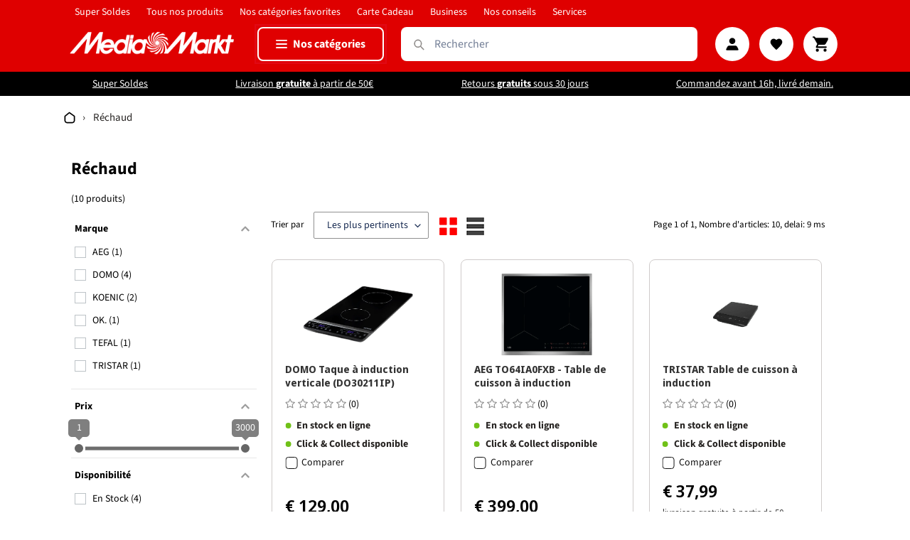

--- FILE ---
content_type: text/html; charset=utf-8
request_url: https://mediamarkt.lu/collections/rechaud?vitems=grid
body_size: 104311
content:
<!doctype html>
<html class="no-js" lang="fr">
  <head>
    
    <meta charset="utf-8">
    








    



<title>Réchaud | MediaMarkt Luxembourg</title>
<meta name="description" content="Les meilleurs soldes Réchaud en ligne ! Livraison gratuite à partir de 50 € ✓ Retours gratuits sous 30 jours ✓ Livraison en 2 à 3 jours ✓">

<meta property="og:site_name" content="MediaMarkt">
<meta property="og:url" content="https://mediamarkt.lu/collections/rechaud">
<meta property="og:title" content="Réchaud | MediaMarkt Luxembourg">
<meta property="og:type" content="product.group">
<meta property="og:description" content="Les meilleurs soldes Réchaud en ligne ! Livraison gratuite à partir de 50 € ✓ Retours gratuits sous 30 jours ✓ Livraison en 2 à 3 jours ✓">


<meta name="twitter:card" content="summary_large_image">
<meta name="twitter:title" content="Réchaud | MediaMarkt Luxembourg">
<meta name="twitter:description" content="Les meilleurs soldes Réchaud en ligne ! Livraison gratuite à partir de 50 € ✓ Retours gratuits sous 30 jours ✓ Livraison en 2 à 3 jours ✓">

<link rel="canonical" href="https://mediamarkt.lu/collections/rechaud">
      <link hreflang="fr" href="https://mediamarkt.lu/collections/rechaud">
      <link hreflang="fr-LU" href="https://mediamarkt.lu/collections/rechaud">
      <link hreflang="fr-FR" href="https://mediamarkt.lu/collections/rechaud"><meta http-equiv="X-UA-Compatible" content="IE=edge,chrome=1">
    <meta name="viewport" content="width=device-width,initial-scale=1">
    <meta name="theme-color" content="#000000">
    <meta name="google-site-verification" content="RHSvmSxmUCeIJT311cWNBXwAJIufN5KmOHRfG3B751U">

    
    

    
    

    <style>
      .cart__footer {
        
      }
    </style>
    <script>
      function isenseShowPreferencesPopup() {
        if (
          window.isenseGDPR !== undefined &&
          window.isenseGDPR.Cookies.get("cookieconsent_preferences_disabled") !== undefined &&
          document.querySelector(".cc-settings-view") &&
          window.isenseGDPR.Cookies.get("cookieconsent_status1") == undefined
        ) {
          showPreferences();
          document.querySelector("div.cc-window").style.display = "none";
          return;
        } else {
          setTimeout(function () {
            isenseShowPreferencesPopup();
          }, 1);
        }
      }
      isenseShowPreferencesPopup();
    </script>

    <link
      rel="preconnect"
      href="https://cdn.shopify.com"
      crossorigin
    >
    <link
      rel="preconnect"
      href="https://fonts.shopifycdn.com"
      crossorigin
    >
    <link rel="preconnect" href="https://monorail-edge.shopifysvc.com">
    <script src="https://cdn.jsdelivr.net/npm/js-cookie@3.0.5/dist/js.cookie.min.js"></script>

    <link href="//cdnjs.cloudflare.com/ajax/libs/font-awesome/4.7.0/css/font-awesome.min.css" rel="stylesheet" type="text/css" media="all" />

    

    <script src="//mediamarkt.lu/cdn/shop/t/275/assets/jquery-3.6.0.min.js?v=8324501383853434791767006433" type="text/javascript"></script>
    <script src="//mediamarkt.lu/cdn/shop/t/275/assets/owl.carousel.min.js?v=97891440811553454251767006434" type="text/javascript"></script>

    <link
      rel="preload"
      href="//mediamarkt.lu/cdn/shop/t/275/assets/theme.bundled.css?v=62445512649212890921768899549"
      as="style"
    >

    <link
      rel="preload"
      as="font"
      href="//mediamarkt.lu/cdn/fonts/source_sans_pro/sourcesanspro_n4.50ae3e156aed9a794db7e94c4d00984c7b66616c.woff2"
      type="font/woff2"
      crossorigin
    >
    <link
      rel="preload"
      as="font"
      href="//mediamarkt.lu/cdn/fonts/source_sans_pro/sourcesanspro_n4.50ae3e156aed9a794db7e94c4d00984c7b66616c.woff2"
      type="font/woff2"
      crossorigin
    >
    <link
      rel="preload"
      as="font"
      href="//mediamarkt.lu/cdn/fonts/source_sans_pro/sourcesanspro_n7.41cbad1715ffa6489ec3aab1c16fda6d5bdf2235.woff2"
      type="font/woff2"
      crossorigin
    >
    <link
      rel="preload"
      href="//mediamarkt.lu/cdn/shop/t/275/assets/theme.js?v=87333312601773154221767604993"
      as="script"
    >
    <link
      rel="preload"
      href="//mediamarkt.lu/cdn/shop/t/275/assets/lazysizes.js?v=63098554868324070131767006434"
      as="script"
    >

    <!-- MY FONT -->
    <link href="//mediamarkt.lu/cdn/shop/t/275/assets/font.SourceSansPro-Bold.woff?v=100152768672372250941767006432" as="font" crossorigin="anonymous" rel="preload">
<link
        rel="shortcut icon"
        href="//mediamarkt.lu/cdn/shop/files/favicon-Media-48x48_32x32.png?v=1741355850"
        type="image/png"
      >
<style data-shopify>
    :root {
      --color-text: #000000;
      --color-text-rgb: 0, 0, 0;
      --color-body-text: #272422;
      --color-sale-text: #da2f0c;
      --color-small-button-text-border: #162950;
      --color-text-field: #ffffff;
      --color-text-field-text: #162950;
      --color-text-field-text-rgb: 22, 41, 80;

      --color-btn-primary: #000000;
      --color-btn-primary-darker: #000000;
      --color-btn-primary-text: #ffffff;

      --color-btn-secondary: rgb(223, 0, 0);
      --color-btn-secondary-darker: #000000;
      --color-btn-secondary-text: #ffffff;

      --color-blankstate: rgba(39, 36, 34, 0.35);
      --color-blankstate-border: rgba(39, 36, 34, 0.2);
      --color-blankstate-background: rgba(39, 36, 34, 0.1);

      --color-text-focus:#404040;
      --color-overlay-text-focus:#e6e6e6;
      --color-btn-primary-focus:#404040;
      --color-btn-social-focus:#e6e6e6;
      --color-small-button-text-border-focus:#27488c;
      --predictive-search-focus:#f2f2f2;

      --color-body: #ffffff;
      --color-bg: #ffffff;
      --color-bg-rgb: 255, 255, 255;
      --color-bg-alt: rgba(39, 36, 34, 0.05);
      --color-bg-currency-selector: rgba(39, 36, 34, 0.2);

      --color-overlay-title-text: #ffffff;
      --color-image-overlay: #3d3d3d;
      --color-image-overlay-rgb: 61, 61, 61;--opacity-image-overlay: 0.28;--hover-overlay-opacity: 0.68;

    --color-border: #ffffff;
    --color-border-form: #909090;
    --color-border-form-darker: #767676;

    --svg-select-icon: url('//mediamarkt.lu/cdn/shop/t/275/assets/ico-select.svg?v=48803375421089217581767006430');
    --slick-img-url: url('//mediamarkt.lu/cdn/shop/t/275/assets/ajax-loader.gif?v=41356863302472015721767006435');

    --font-weight-body--bold: 700;
    --font-weight-body--bolder: 700;

    --font-stack-header: "Source Sans Pro",
    sans-serif;
    --font-style-header: normal;
    --font-weight-header: 400;

    --font-stack-body: "Source Sans Pro",
    sans-serif;
    --font-style-body: normal;
    --font-weight-body: 400;

    --font-size-header: 26;

    --font-size-base: 14;

    --font-h1-desktop: 35;
    --font-h1-mobile: 32;
    --font-h2-desktop: 20;
    --font-h2-mobile: 18;
    --font-h3-mobile: 20;
    --font-h4-desktop: 17;
    --font-h4-mobile: 15;
    --font-h5-desktop: 15;
    --font-h5-mobile: 13;
    --font-h6-desktop: 14;
    --font-h6-mobile: 12;

    --font-mega-title-large-desktop: 65;

    --font-rich-text-large: 16;
    --font-rich-text-small: 12;

    
--color-video-bg: #f2f2f2;

  
  --global-color-image-loader-primary: rgba(0, 0, 0, 0.0);
  --global-color-image-loader-secondary: rgba(0, 0, 0, 0.12);

  /* Breakpoint sizes */

  /*
     @media (max-width: var(--breakpoint-desktop)) {
     }

     @media (max-width: var(--breakpoint-mobile)) {
     }
  */
  --breakpoint-desktop: 768px;
  --breakpoint-mobile: 480px;

  }
  .product-counter-left {
    color: black;
  }
</style>


    <script>
      window.performance.mark("debut:theme_stylesheet_loaded.start");

      function onLoadStylesheet() {
        performance.mark("debut:theme_stylesheet_loaded.end");
        performance.measure(
          "debut:theme_stylesheet_loaded",
          "debut:theme_stylesheet_loaded.start",
          "debut:theme_stylesheet_loaded.end"
        );

        var url = "//mediamarkt.lu/cdn/shop/t/275/assets/theme.bundled.css?v=62445512649212890921768899549";
        var link = document.querySelector('link[href="' + url + '"]');
        link.loaded = true;
        link.dispatchEvent(new Event("load"));
      }
    </script>

    <link
      rel="stylesheet"
      href="//mediamarkt.lu/cdn/shop/t/275/assets/theme.bundled.css?v=62445512649212890921768899549"
      type="text/css"
      media="print"
      onload="this.media='all';onLoadStylesheet()"
    >
    
    <link
      rel="stylesheet"
      href="//mediamarkt.lu/cdn/shop/t/275/assets/brandpages.css?v=166156637295620364551767006437"
      type="text/css"
    >
    <link
      rel="stylesheet"
      href="//mediamarkt.lu/cdn/shop/t/275/assets/theme.admin-cards.css?v=93317453570975299751767006476"
      type="text/css"
    >
    <link
      rel="stylesheet"
      href="//mediamarkt.lu/cdn/shop/t/275/assets/owl.carousel.min.css?v=25320725727663177501767006433"
      type="text/css"
    >
    <link
      rel="stylesheet"
      href="//mediamarkt.lu/cdn/shop/t/275/assets/owl.theme.default.min.css?v=61977024331266596841767006434"
      type="text/css"
    >

    <link
      rel="stylesheet"
      href="//mediamarkt.lu/cdn/shop/t/275/assets/cart-drawer.css?v=128608362009468258031767006429"
      type="text/css"
    >

    <style>
      @font-face {
  font-family: "Source Sans Pro";
  font-weight: 400;
  font-style: normal;
  font-display: swap;
  src: url("//mediamarkt.lu/cdn/fonts/source_sans_pro/sourcesanspro_n4.50ae3e156aed9a794db7e94c4d00984c7b66616c.woff2") format("woff2"),
       url("//mediamarkt.lu/cdn/fonts/source_sans_pro/sourcesanspro_n4.d1662e048bd96ae7123e46600ff9744c0d84502d.woff") format("woff");
}

      @font-face {
  font-family: "Source Sans Pro";
  font-weight: 400;
  font-style: normal;
  font-display: swap;
  src: url("//mediamarkt.lu/cdn/fonts/source_sans_pro/sourcesanspro_n4.50ae3e156aed9a794db7e94c4d00984c7b66616c.woff2") format("woff2"),
       url("//mediamarkt.lu/cdn/fonts/source_sans_pro/sourcesanspro_n4.d1662e048bd96ae7123e46600ff9744c0d84502d.woff") format("woff");
}

      @font-face {
  font-family: "Source Sans Pro";
  font-weight: 700;
  font-style: normal;
  font-display: swap;
  src: url("//mediamarkt.lu/cdn/fonts/source_sans_pro/sourcesanspro_n7.41cbad1715ffa6489ec3aab1c16fda6d5bdf2235.woff2") format("woff2"),
       url("//mediamarkt.lu/cdn/fonts/source_sans_pro/sourcesanspro_n7.01173495588557d2be0eb2bb2ecdf8e4f01cf917.woff") format("woff");
}

      @font-face {
  font-family: "Source Sans Pro";
  font-weight: 700;
  font-style: normal;
  font-display: swap;
  src: url("//mediamarkt.lu/cdn/fonts/source_sans_pro/sourcesanspro_n7.41cbad1715ffa6489ec3aab1c16fda6d5bdf2235.woff2") format("woff2"),
       url("//mediamarkt.lu/cdn/fonts/source_sans_pro/sourcesanspro_n7.01173495588557d2be0eb2bb2ecdf8e4f01cf917.woff") format("woff");
}

      @font-face {
  font-family: "Source Sans Pro";
  font-weight: 400;
  font-style: italic;
  font-display: swap;
  src: url("//mediamarkt.lu/cdn/fonts/source_sans_pro/sourcesanspro_i4.130f29b9baa0095b80aea9236ca9ef6ab0069c67.woff2") format("woff2"),
       url("//mediamarkt.lu/cdn/fonts/source_sans_pro/sourcesanspro_i4.6146c8c8ae7b8853ccbbc8b859fcf805016ee743.woff") format("woff");
}

      @font-face {
  font-family: "Source Sans Pro";
  font-weight: 700;
  font-style: italic;
  font-display: swap;
  src: url("//mediamarkt.lu/cdn/fonts/source_sans_pro/sourcesanspro_i7.98bb15b3a23880a6e1d86ade6dbb197526ff768d.woff2") format("woff2"),
       url("//mediamarkt.lu/cdn/fonts/source_sans_pro/sourcesanspro_i7.6274cea5e22a575d33653322a4399caadffb1338.woff") format("woff");
}

    </style>

    <script>
      var theme = {
        breakpoints: {
          medium: 750,
          large: 990,
          widescreen: 1400
        },
        strings: {
          addToCart: "Ajouter au panier",
          soldOut: "Épuisé",
          unavailable: "Non disponible",
          regularPrice: "prix habituel",
          salePrice: "Prix réduit",
          sale: "Solde",
          fromLowestPrice: "de [price]",
          vendor: "Distributeur",
          showMore: "Afficher plus",
          showLess: "Afficher moins",
          searchFor: "Rechercher",
          addressError: "Une erreur s\u0026#39;est produite dans la recherche de cette adresse",
          addressNoResults: "Aucun résultat pour cette adresse",
          addressQueryLimit: "Vous avez dépassé la limite d'utilisation de l'API de Google. Pensez à mettre à niveau vers un \u003ca href=\"https:\/\/developers.google.com\/maps\/premium\/usage-limits\"\u003eforfait premium\u003c\/a\u003e.",
          authError: "Une erreur s'est produite lors de l'authentification de votre compte Google Maps.",
          newWindow: "S\u0026#39;ouvre dans une nouvelle fenêtre.",
          external: "Ouvre un site externe.",
          newWindowExternal: "Ouvre un site externe dans une nouvelle fenêtre.",
          removeLabel: "Supprimer [product]",
          update: "Mettre à jour",
          quantity: "Quantité",
          discountedTotal: "Total après réduction",
          regularTotal: "Total avant réduction",
          priceColumn: "Voir les détails de la réduction dans la colonne Prix.",
          quantityMinimumMessage: "La quantité doit être supérieure ou égale à 1",
          cartError: "Une erreur est survenue lors de l’actualisation de votre panier. Essayez à nouveau s’il vous plaît.",
          removedItemMessage: "\u003cspan class=\"cart__removed-product-details\"\u003e([quantity]) [link]\u003c\/span\u003e supprimé(s) de votre panier.",
          unitPrice: "Prix unitaire",
          unitPriceSeparator: "par",
          oneCartCount: "1 article",
          otherCartCount: "[count] article",
          quantityLabel: "Quantité : [count]",
          products: "Produits",
          loading: "Chargement",
          number_of_results: "[result_number] sur [results_count]",
          number_of_results_found: "[results_count] résultats trouvés",
          one_result_found: "1 résultat trouvé"
        },
        moneyFormat: "{{amount_with_comma_separator}}",
        moneyFormatWithCurrency: "€{{amount_with_comma_separator}} EUR",
        settings: {
          predictiveSearchEnabled: false,
          predictiveSearchShowPrice: false,
          predictiveSearchShowVendor: true
        },
        stylesheet: "//mediamarkt.lu/cdn/shop/t/275/assets/theme.bundled.css?v=62445512649212890921768899549",
        pageType: "collection"
      };theme.backToCollection = {
          collection: {
            title: "Réchaud",
            link: "https://mediamarkt.lu/collections/rechaud"
          }
        };
        sessionStorage.setItem("backToCollection", JSON.stringify(theme.backToCollection.collection));document.documentElement.className = document.documentElement.className.replace('no-js', 'js');
    </script><script src="//mediamarkt.lu/cdn/shop/t/275/assets/theme.bundled.js?v=27519703586747506311767604992" defer="defer"></script>
    
    <script src="//mediamarkt.lu/cdn/shop/t/275/assets/theme.js?v=87333312601773154221767604993" defer="defer"></script>
    
    <script src="//mediamarkt.lu/cdn/shop/t/275/assets/owl.carousel.min.js?v=97891440811553454251767006434" defer="defer"></script>
    <script src="//mediamarkt.lu/cdn/shop/t/275/assets/owlcarousel2-a11ylayer.js?v=64961250993760691461767006435" defer="defer"></script>
    
    <script src="//mediamarkt.lu/cdn/shop/t/275/assets/lazysizes.js?v=63098554868324070131767006434" async="async"></script>
    

    <script type="text/javascript">
      if (window.MSInputMethodContext && document.documentMode) {
        var scripts = document.getElementsByTagName("script")[0];
        var polyfill = document.createElement("script");
        polyfill.defer = true;
        polyfill.src = "//mediamarkt.lu/cdn/shop/t/275/assets/ie11CustomProperties.min.js?v=146208399201472936201767006432";

        scripts.parentNode.insertBefore(polyfill, scripts);
      }
    </script>

    <script>window.performance && window.performance.mark && window.performance.mark('shopify.content_for_header.start');</script><meta name="facebook-domain-verification" content="nmlhsjruobhq1djzp1z98gaugssvqh">
<meta name="facebook-domain-verification" content="6yuojnq65jc8myk6scvx50o124x4d1">
<meta name="google-site-verification" content="A0eK4md_H_uZxFzKmx2lUI2nJt8o2YROOw3du1s5a08">
<meta id="shopify-digital-wallet" name="shopify-digital-wallet" content="/52382728387/digital_wallets/dialog">
<link rel="alternate" type="application/atom+xml" title="Feed" href="/collections/rechaud.atom" />
<link rel="alternate" type="application/json+oembed" href="https://mediamarkt.lu/collections/rechaud.oembed">
<script async="async" src="/checkouts/internal/preloads.js?locale=fr-LU"></script>
<script id="shopify-features" type="application/json">{"accessToken":"f4da78fc98cd3e32b29020a3ad09a13d","betas":["rich-media-storefront-analytics"],"domain":"mediamarkt.lu","predictiveSearch":true,"shopId":52382728387,"locale":"fr"}</script>
<script>var Shopify = Shopify || {};
Shopify.shop = "mm-lux.myshopify.com";
Shopify.locale = "fr";
Shopify.currency = {"active":"EUR","rate":"1.0"};
Shopify.country = "LU";
Shopify.theme = {"name":"mmsbnl-lu-shopify-theme\/2025\/12\/29","id":188439724414,"schema_name":"Debut MMS Lux","schema_version":"17.14.1","theme_store_id":null,"role":"main"};
Shopify.theme.handle = "null";
Shopify.theme.style = {"id":null,"handle":null};
Shopify.cdnHost = "mediamarkt.lu/cdn";
Shopify.routes = Shopify.routes || {};
Shopify.routes.root = "/";</script>
<script type="module">!function(o){(o.Shopify=o.Shopify||{}).modules=!0}(window);</script>
<script>!function(o){function n(){var o=[];function n(){o.push(Array.prototype.slice.apply(arguments))}return n.q=o,n}var t=o.Shopify=o.Shopify||{};t.loadFeatures=n(),t.autoloadFeatures=n()}(window);</script>
<script id="shop-js-analytics" type="application/json">{"pageType":"collection"}</script>
<script defer="defer" async type="module" src="//mediamarkt.lu/cdn/shopifycloud/shop-js/modules/v2/client.init-shop-cart-sync_BcDpqI9l.fr.esm.js"></script>
<script defer="defer" async type="module" src="//mediamarkt.lu/cdn/shopifycloud/shop-js/modules/v2/chunk.common_a1Rf5Dlz.esm.js"></script>
<script defer="defer" async type="module" src="//mediamarkt.lu/cdn/shopifycloud/shop-js/modules/v2/chunk.modal_Djra7sW9.esm.js"></script>
<script type="module">
  await import("//mediamarkt.lu/cdn/shopifycloud/shop-js/modules/v2/client.init-shop-cart-sync_BcDpqI9l.fr.esm.js");
await import("//mediamarkt.lu/cdn/shopifycloud/shop-js/modules/v2/chunk.common_a1Rf5Dlz.esm.js");
await import("//mediamarkt.lu/cdn/shopifycloud/shop-js/modules/v2/chunk.modal_Djra7sW9.esm.js");

  window.Shopify.SignInWithShop?.initShopCartSync?.({"fedCMEnabled":true,"windoidEnabled":true});

</script>
<script>(function() {
  var isLoaded = false;
  function asyncLoad() {
    if (isLoaded) return;
    isLoaded = true;
    var urls = ["https:\/\/app.mezereon.net\/shopify\/enabled\/mm-lux.js?shop=mm-lux.myshopify.com","https:\/\/zooomyapps.com\/wishlist\/ZooomyOrders.js?shop=mm-lux.myshopify.com","https:\/\/node1.itoris.com\/dpo\/storefront\/include.js?shop=mm-lux.myshopify.com"];
    for (var i = 0; i < urls.length; i++) {
      var s = document.createElement('script');
      s.type = 'text/javascript';
      s.async = true;
      s.src = urls[i];
      var x = document.getElementsByTagName('script')[0];
      x.parentNode.insertBefore(s, x);
    }
  };
  if(window.attachEvent) {
    window.attachEvent('onload', asyncLoad);
  } else {
    window.addEventListener('load', asyncLoad, false);
  }
})();</script>
<script id="__st">var __st={"a":52382728387,"offset":3600,"reqid":"cd6c5409-e004-4fd4-95ca-63ffb925653b-1769051150","pageurl":"mediamarkt.lu\/collections\/rechaud?vitems=grid","u":"a052788b470e","p":"collection","rtyp":"collection","rid":279152918723};</script>
<script>window.ShopifyPaypalV4VisibilityTracking = true;</script>
<script id="form-persister">!function(){'use strict';const t='contact',e='new_comment',n=[[t,t],['blogs',e],['comments',e],[t,'customer']],o='password',r='form_key',c=['recaptcha-v3-token','g-recaptcha-response','h-captcha-response',o],s=()=>{try{return window.sessionStorage}catch{return}},i='__shopify_v',u=t=>t.elements[r],a=function(){const t=[...n].map((([t,e])=>`form[action*='/${t}']:not([data-nocaptcha='true']) input[name='form_type'][value='${e}']`)).join(',');var e;return e=t,()=>e?[...document.querySelectorAll(e)].map((t=>t.form)):[]}();function m(t){const e=u(t);a().includes(t)&&(!e||!e.value)&&function(t){try{if(!s())return;!function(t){const e=s();if(!e)return;const n=u(t);if(!n)return;const o=n.value;o&&e.removeItem(o)}(t);const e=Array.from(Array(32),(()=>Math.random().toString(36)[2])).join('');!function(t,e){u(t)||t.append(Object.assign(document.createElement('input'),{type:'hidden',name:r})),t.elements[r].value=e}(t,e),function(t,e){const n=s();if(!n)return;const r=[...t.querySelectorAll(`input[type='${o}']`)].map((({name:t})=>t)),u=[...c,...r],a={};for(const[o,c]of new FormData(t).entries())u.includes(o)||(a[o]=c);n.setItem(e,JSON.stringify({[i]:1,action:t.action,data:a}))}(t,e)}catch(e){console.error('failed to persist form',e)}}(t)}const f=t=>{if('true'===t.dataset.persistBound)return;const e=function(t,e){const n=function(t){return'function'==typeof t.submit?t.submit:HTMLFormElement.prototype.submit}(t).bind(t);return function(){let t;return()=>{t||(t=!0,(()=>{try{e(),n()}catch(t){(t=>{console.error('form submit failed',t)})(t)}})(),setTimeout((()=>t=!1),250))}}()}(t,(()=>{m(t)}));!function(t,e){if('function'==typeof t.submit&&'function'==typeof e)try{t.submit=e}catch{}}(t,e),t.addEventListener('submit',(t=>{t.preventDefault(),e()})),t.dataset.persistBound='true'};!function(){function t(t){const e=(t=>{const e=t.target;return e instanceof HTMLFormElement?e:e&&e.form})(t);e&&m(e)}document.addEventListener('submit',t),document.addEventListener('DOMContentLoaded',(()=>{const e=a();for(const t of e)f(t);var n;n=document.body,new window.MutationObserver((t=>{for(const e of t)if('childList'===e.type&&e.addedNodes.length)for(const t of e.addedNodes)1===t.nodeType&&'FORM'===t.tagName&&a().includes(t)&&f(t)})).observe(n,{childList:!0,subtree:!0,attributes:!1}),document.removeEventListener('submit',t)}))}()}();</script>
<script integrity="sha256-4kQ18oKyAcykRKYeNunJcIwy7WH5gtpwJnB7kiuLZ1E=" data-source-attribution="shopify.loadfeatures" defer="defer" src="//mediamarkt.lu/cdn/shopifycloud/storefront/assets/storefront/load_feature-a0a9edcb.js" crossorigin="anonymous"></script>
<script data-source-attribution="shopify.dynamic_checkout.dynamic.init">var Shopify=Shopify||{};Shopify.PaymentButton=Shopify.PaymentButton||{isStorefrontPortableWallets:!0,init:function(){window.Shopify.PaymentButton.init=function(){};var t=document.createElement("script");t.src="https://mediamarkt.lu/cdn/shopifycloud/portable-wallets/latest/portable-wallets.fr.js",t.type="module",document.head.appendChild(t)}};
</script>
<script data-source-attribution="shopify.dynamic_checkout.buyer_consent">
  function portableWalletsHideBuyerConsent(e){var t=document.getElementById("shopify-buyer-consent"),n=document.getElementById("shopify-subscription-policy-button");t&&n&&(t.classList.add("hidden"),t.setAttribute("aria-hidden","true"),n.removeEventListener("click",e))}function portableWalletsShowBuyerConsent(e){var t=document.getElementById("shopify-buyer-consent"),n=document.getElementById("shopify-subscription-policy-button");t&&n&&(t.classList.remove("hidden"),t.removeAttribute("aria-hidden"),n.addEventListener("click",e))}window.Shopify?.PaymentButton&&(window.Shopify.PaymentButton.hideBuyerConsent=portableWalletsHideBuyerConsent,window.Shopify.PaymentButton.showBuyerConsent=portableWalletsShowBuyerConsent);
</script>
<script data-source-attribution="shopify.dynamic_checkout.cart.bootstrap">document.addEventListener("DOMContentLoaded",(function(){function t(){return document.querySelector("shopify-accelerated-checkout-cart, shopify-accelerated-checkout")}if(t())Shopify.PaymentButton.init();else{new MutationObserver((function(e,n){t()&&(Shopify.PaymentButton.init(),n.disconnect())})).observe(document.body,{childList:!0,subtree:!0})}}));
</script>

<script>window.performance && window.performance.mark && window.performance.mark('shopify.content_for_header.end');</script>

    
      
      <script
        src="https://cdn.optimizely.com/js/22142840246.js"
        crossorigin="anonymous"
        defer
      ></script>
    

    <style type="text/css">
    #mz-app { min-height: 350px; position: relative; }

.mz-loader { left: 0; margin: auto; overflow: auto; position: absolute; right: 0; top: 150px; }

[v-cloak] { display: none; }.mezereon.template-collection #Collection, .mezereon.template-collection
    .filters-toolbar-wrapper.filters-toolbar--has-filter { display: none !important; }
  </style>
  <script type="text/javascript">
    (function (w) {
      w.mz = w.mz || {}; w.mz.track = w.mz.track || function () { (w.mz.q = w.mz.q || []).push(arguments) }
      w.mz.config = {
        tracking: {
          url: 'https://t.mezereon.net/t',
          key: 'track-329a847d-b6a0-46fe-9d10-c92400b0bb64',
          log: false
        },
        search: {
          url: 'https://api.mezereon.net/api/1.0',
          key: 'search-3de68816-989d-40e2-8b4d-ae7c6472f82f'
        },
        cookieless: {
          sort: true
        }
      };
      w.mz.moneyFormat="{{amount_with_comma_separator}}";
      var c = w.mz.context = {}; c.shopName="MediaMarkt"; c.pageTitle="Réchaud"; c.vendorShow=false; c.meta="ubermeta";c.pageUrl="/collections/rechaud"; c.tags=['collection']; c.handle="rechaud";c.filter="collections=rechaud";c.filterShow=true;
      c.root = Shopify.routes.root;
    })(window);
  </script>
  <script src="//mediamarkt.lu/cdn/shop/t/275/assets/vue.min.js?v=31049076535383657181767006432" defer="defer"></script>
  <script src="//mediamarkt.lu/cdn/shop/t/275/assets/ui-shopify.umd.min.js?v=74018396820502035571767006430" defer="defer"></script>
  <script src="//mediamarkt.lu/cdn/shop/t/275/assets/mezereon.js?v=161999926434035917511767006427" defer></script>
  <link href="//mediamarkt.lu/cdn/shop/t/275/assets/ui-shopify.css?v=66756244739550217691767006429" rel="stylesheet" type="text/css" media="all" />
  <link href="//mediamarkt.lu/cdn/shop/t/275/assets/mezereon.css?v=53233200742501888061767006476" rel="stylesheet" type="text/css" media="all" />
  <link href="//mediamarkt.lu/cdn/shop/t/275/assets/mezereon-product-grid.css?v=89499895828094269241767006476" rel="stylesheet" type="text/css" media="all" />
  <style type="text/css">
    :root { --wrapper-bg-color: #FFFFFFFF; --wrapper-bg-color-hover:
#FFFFFFFF; --image-max-width: 360px; --image-max-height:
504px; --image-bg-color: #FFFFFFFF; --image-bg-color-hover:
#FFFFFFFF; --add2cart-enabled:inline-block; --add2cart-bg-color: #222222FF; --add2cart-bg-color-hover:
#FFFFFFFF; --add2cart-text-color:
#FFFFFFFF; --add2cart-text-color-hover:
#111111FF; --add2cart-border-color:
#222222FF; --add2cart-border-color-hover:
#111111FF; --quickview-enabled:none; --quickview-bg-color: #222222FF; --quickview-bg-color-hover:
#FFFFFFFF; --quickview-text-color:
#FFFFFFFF; --quickview-text-color-hover:
#111111FF; --quickview-border-color:
#222222FF; --quickview-border-color-hover:
#111111FF; --sale-bg-color: #FF0000FF;
--sale-text-color: #FFFFFFFF; --sale-border-color:
#FF0000FF; --sold-out-bg-color: #0B0B0B4D;
--sold-out-text-color: #FFFFFFFF; --sold-out-border-color:
#FFFFFFFF; --info-bg-color: #FFFFFF00;
--info-bg-color-hover: #FFFFFF00; --info-title-color:
#333333FF; --info-title-color-hover:
#000000FF; --info-vendor-color: #666666FF;
--info-price-color: #333333FF; --info-old-price-color:
#333333FF; --info-sale-price-color:
#FF0000FF; --reviews-fill-color: #FAAD14FF;
--reviews-border-color: #FAAD14FF; --reviews-empty-color:
#F1F1F1FF; }/* Wrapper */
.mz-item-wrapper {
}

.mz-item-wrapper .mz-item-card {
}

.mz-item-card .mz-item-inner {
}

.mz-item-card .mz-item-image {
}

/* Sale Label */
.mz-item-card .mz-item-inner .mz-item-sale-label {
}

/* Sold Out Label */
.mz-item-card .mz-item-inner .mz-item-sold-out-label {
}

/* Add To Cart */
.mz-item-card .mz-add2cart {
}

/* Bottom Right */
.mz-style-bottom-right .mz-add2cart {
}

/* Bottom */
.mz-style-bottom .mz-add2cart {
}

/* Center */
.mz-style-center .mz-add2cart {
}

/* Product Info */
.mz-item-title {
}

.mz-item-vendor {
}

.mz-item-old-price {
}

.mz-item-price {
}

.mz-item-sale-price {
}

/* Product Reviews */
.mz-reviews {
}

  </style>

    <!-- Hotjar Tracking Code for https://mediamarkt.lu/ -->
    

    

    <script type="text/javascript">
      (function(e,t,n){if(e.snaptr)return;var a=e.snaptr=function()
      {a.handleRequest?a.handleRequest.apply(a,arguments):a.queue.push(arguments)};
      a.queue=[];var s=script;r=t.createElement(s);r.async=!0;
      r.src=n;var u=t.getElementsByTagName(s)[0];
      u.parentNode.insertBefore(r,u);})(window,document,
      https://sc-static.net/scevent.min.js);

      snaptr(init, "04c59827-cacc-40f5-8e6d-578931f64325", {
      user_email: __INSERT_USER_EMAIL__
      });

      snaptr(track, PAGE_VIEW);
    </script>

    <script src="https://unpkg.com/@popperjs/core@2" defer="defer"></script>
    <script src="https://unpkg.com/tippy.js@6" defer="defer"></script>

    

    

    

    

    

    <!-- Google Consent Mode V2 Consentmo -->
    <script>
  window.consentmo_gcm_initial_state = "";
  window.consentmo_gcm_state = "0";
  window.consentmo_gcm_security_storage = "strict";
  window.consentmo_gcm_ad_storage = "marketing";
  window.consentmo_gcm_analytics_storage = "analytics";
  window.consentmo_gcm_functionality_storage = "functionality";
  window.consentmo_gcm_personalization_storage = "functionality";
  window.consentmo_gcm_ads_data_redaction = "true";
  window.consentmo_gcm_url_passthrough = "false";
  window.consentmo_gcm_data_layer_name = "dataLayer";
  
  // Google Consent Mode V2 integration script from Consentmo GDPR
  window.isenseRules = {};
  window.isenseRules.gcm = {
      gcmVersion: 2,
      integrationVersion: 3,
      customChanges: false,
      consentUpdated: false,
      initialState: 7,
      isCustomizationEnabled: false,
      adsDataRedaction: true,
      urlPassthrough: false,
      dataLayer: 'dataLayer',
      categories: { ad_personalization: "marketing", ad_storage: "marketing", ad_user_data: "marketing", analytics_storage: "analytics", functionality_storage: "functionality", personalization_storage: "functionality", security_storage: "strict"},
      storage: { ad_personalization: "false", ad_storage: "false", ad_user_data: "false", analytics_storage: "false", functionality_storage: "false", personalization_storage: "false", security_storage: "false", wait_for_update: 2000 }
  };
  if(window.consentmo_gcm_state !== null && window.consentmo_gcm_state !== "" && window.consentmo_gcm_state !== "0") {
    window.isenseRules.gcm.isCustomizationEnabled = true;
    window.isenseRules.gcm.initialState = window.consentmo_gcm_initial_state === null || window.consentmo_gcm_initial_state.trim() === "" ? window.isenseRules.gcm.initialState : window.consentmo_gcm_initial_state;
    window.isenseRules.gcm.categories.ad_storage = window.consentmo_gcm_ad_storage === null || window.consentmo_gcm_ad_storage.trim() === "" ? window.isenseRules.gcm.categories.ad_storage : window.consentmo_gcm_ad_storage;
    window.isenseRules.gcm.categories.ad_user_data = window.consentmo_gcm_ad_storage === null || window.consentmo_gcm_ad_storage.trim() === "" ? window.isenseRules.gcm.categories.ad_user_data : window.consentmo_gcm_ad_storage;
    window.isenseRules.gcm.categories.ad_personalization = window.consentmo_gcm_ad_storage === null || window.consentmo_gcm_ad_storage.trim() === "" ? window.isenseRules.gcm.categories.ad_personalization : window.consentmo_gcm_ad_storage;
    window.isenseRules.gcm.categories.analytics_storage = window.consentmo_gcm_analytics_storage === null || window.consentmo_gcm_analytics_storage.trim() === "" ? window.isenseRules.gcm.categories.analytics_storage : window.consentmo_gcm_analytics_storage;
    window.isenseRules.gcm.categories.functionality_storage = window.consentmo_gcm_functionality_storage === null || window.consentmo_gcm_functionality_storage.trim() === "" ? window.isenseRules.gcm.categories.functionality_storage : window.consentmo_gcm_functionality_storage;
    window.isenseRules.gcm.categories.personalization_storage = window.consentmo_gcm_personalization_storage === null || window.consentmo_gcm_personalization_storage.trim() === "" ? window.isenseRules.gcm.categories.personalization_storage : window.consentmo_gcm_personalization_storage;
    window.isenseRules.gcm.categories.security_storage = window.consentmo_gcm_security_storage === null || window.consentmo_gcm_security_storage.trim() === "" ? window.isenseRules.gcm.categories.security_storage : window.consentmo_gcm_security_storage;
    window.isenseRules.gcm.urlPassthrough = window.consentmo_gcm_url_passthrough === null || window.consentmo_gcm_url_passthrough.trim() === "" ? window.isenseRules.gcm.urlPassthrough : window.consentmo_gcm_url_passthrough;
    window.isenseRules.gcm.adsDataRedaction = window.consentmo_gcm_ads_data_redaction === null || window.consentmo_gcm_ads_data_redaction.trim() === "" ? window.isenseRules.gcm.adsDataRedaction : window.consentmo_gcm_ads_data_redaction;
    window.isenseRules.gcm.dataLayer = window.consentmo_gcm_data_layer_name === null || window.consentmo_gcm_data_layer_name.trim() === "" ? window.isenseRules.gcm.dataLayer : window.consentmo_gcm_data_layer_name;
  }
  window.isenseRules.initializeGcm = function (rules) {
    if(window.isenseRules.gcm.isCustomizationEnabled) {
      rules.initialState = window.isenseRules.gcm.initialState;
      rules.urlPassthrough = window.isenseRules.gcm.urlPassthrough === true || window.isenseRules.gcm.urlPassthrough === 'true';
      rules.adsDataRedaction = window.isenseRules.gcm.adsDataRedaction === true || window.isenseRules.gcm.adsDataRedaction === 'true';
    }
    
    let initialState = parseInt(rules.initialState);
    let marketingBlocked = initialState === 0 || initialState === 2 || initialState === 5 || initialState === 7;
    let analyticsBlocked = initialState === 0 || initialState === 3 || initialState === 6 || initialState === 7;
    let functionalityBlocked = initialState === 4 || initialState === 5 || initialState === 6 || initialState === 7;

    let gdprCache = localStorage.getItem('gdprCache') ? JSON.parse(localStorage.getItem('gdprCache')) : null;
    if (gdprCache && typeof gdprCache.updatedPreferences !== "undefined") {
      let updatedPreferences = gdprCache.updatedPreferences;
      marketingBlocked = parseInt(updatedPreferences.indexOf('marketing')) > -1;
      analyticsBlocked = parseInt(updatedPreferences.indexOf('analytics')) > -1;
      functionalityBlocked = parseInt(updatedPreferences.indexOf('functionality')) > -1;
    }

    Object.entries(rules.categories).forEach(category => {
      if(rules.storage.hasOwnProperty(category[0])) {
        switch(category[1]) {
          case 'strict':
            rules.storage[category[0]] = "granted";
            break;
          case 'marketing':
            rules.storage[category[0]] = marketingBlocked ? "denied" : "granted";
            break;
          case 'analytics':
            rules.storage[category[0]] = analyticsBlocked ? "denied" : "granted";
            break;
          case 'functionality':
            rules.storage[category[0]] = functionalityBlocked ? "denied" : "granted";
            break;
        }
      }
    });
    rules.consentUpdated = true;
    isenseRules.gcm = rules;
  }

  // Google Consent Mode - initialization start
  window.isenseRules.initializeGcm({
    ...window.isenseRules.gcm,
    adsDataRedaction: true,
    urlPassthrough: false,
    initialState: 7
  });

  /*
  * initialState acceptable values:
  * 0 - Set both ad_storage and analytics_storage to denied
  * 1 - Set all categories to granted
  * 2 - Set only ad_storage to denied
  * 3 - Set only analytics_storage to denied
  * 4 - Set only functionality_storage to denied
  * 5 - Set both ad_storage and functionality_storage to denied
  * 6 - Set both analytics_storage and functionality_storage to denied
  * 7 - Set all categories to denied
  */

  window[window.isenseRules.gcm.dataLayer] = window[window.isenseRules.gcm.dataLayer] || [];
  function gtag() { window[window.isenseRules.gcm.dataLayer].push(arguments); }
  gtag("consent", "default", isenseRules.gcm.storage);
  isenseRules.gcm.adsDataRedaction && gtag("set", "ads_data_redaction", isenseRules.gcm.adsDataRedaction);
  isenseRules.gcm.urlPassthrough && gtag("set", "url_passthrough", isenseRules.gcm.urlPassthrough);
</script>
  <!-- BEGIN app block: shopify://apps/consentmo-gdpr/blocks/gdpr_tcf/4fbe573f-a377-4fea-9801-3ee0858cae41 -->
<!-- END app block --><!-- BEGIN app block: shopify://apps/consentmo-gdpr/blocks/gdpr_cookie_consent/4fbe573f-a377-4fea-9801-3ee0858cae41 -->


<!-- END app block --><!-- BEGIN app block: shopify://apps/minmaxify-order-limits/blocks/app-embed-block/3acfba32-89f3-4377-ae20-cbb9abc48475 --><script type="text/javascript">minMaxifyContext={cartItemExtras: []}</script> <script type="text/javascript" src="https://limits.minmaxify.com/mm-lux.myshopify.com?v=137a&r=20250819131027"></script>

<!-- END app block --><!-- BEGIN app block: shopify://apps/vwo/blocks/vwo-smartcode/2ce905b2-3842-4d20-b6b0-8c51fc208426 -->
  
  
  
  
    <!-- Start VWO Async SmartCode -->
    <link rel="preconnect" href="https://dev.visualwebsiteoptimizer.com" />
    <script type='text/javascript' id='vwoCode'>
    window._vwo_code ||
    (function () {
    var w=window,
    d=document;
    if (d.URL.indexOf('__vwo_disable__') > -1 || w._vwo_code) {
    return;
    }
    var account_id=1058028,
    version=2.2,
    settings_tolerance=2000,
    hide_element='body',
    background_color='white',
    hide_element_style = 'opacity:0 !important;filter:alpha(opacity=0) !important;background:' + background_color + ' !important;transition:none !important;',
    /* DO NOT EDIT BELOW THIS LINE */
    f=!1,v=d.querySelector('#vwoCode'),cc={};try{var e=JSON.parse(localStorage.getItem('_vwo_'+account_id+'_config'));cc=e&&'object'==typeof e?e:{}}catch(e){}function r(t){try{return decodeURIComponent(t)}catch(e){return t}}var s=function(){var e={combination:[],combinationChoose:[],split:[],exclude:[],uuid:null,consent:null,optOut:null},t=d.cookie||'';if(!t)return e;for(var n,i,o=/(?:^|;s*)(?:(_vis_opt_exp_(d+)_combi=([^;]*))|(_vis_opt_exp_(d+)_combi_choose=([^;]*))|(_vis_opt_exp_(d+)_split=([^:;]*))|(_vis_opt_exp_(d+)_exclude=[^;]*)|(_vis_opt_out=([^;]*))|(_vwo_global_opt_out=[^;]*)|(_vwo_uuid=([^;]*))|(_vwo_consent=([^;]*)))/g;null!==(n=o.exec(t));)try{n[1]?e.combination.push({id:n[2],value:r(n[3])}):n[4]?e.combinationChoose.push({id:n[5],value:r(n[6])}):n[7]?e.split.push({id:n[8],value:r(n[9])}):n[10]?e.exclude.push({id:n[11]}):n[12]?e.optOut=r(n[13]):n[14]?e.optOut=!0:n[15]?e.uuid=r(n[16]):n[17]&&(i=r(n[18]),e.consent=i&&3<=i.length?i.substring(0,3):null)}catch(e){}return e}();function i(){var e=function(){if(w.VWO&&Array.isArray(w.VWO))for(var e=0;e<w.VWO.length;e++){var t=w.VWO[e];if(Array.isArray(t)&&('setVisitorId'===t[0]||'setSessionId'===t[0]))return!0}return!1}(),t='a='+account_id+'&u='+encodeURIComponent(w._vis_opt_url||d.URL)+'&vn='+version+('undefined'!=typeof platform?'&p='+platform:'')+'&st='+w.performance.now();e||((n=function(){var e,t=[],n={},i=w.VWO&&w.VWO.appliedCampaigns||{};for(e in i){var o=i[e]&&i[e].v;o&&(t.push(e+'-'+o+'-1'),n[e]=!0)}if(s&&s.combination)for(var r=0;r<s.combination.length;r++){var a=s.combination[r];n[a.id]||t.push(a.id+'-'+a.value)}return t.join('|')}())&&(t+='&c='+n),(n=function(){var e=[],t={};if(s&&s.combinationChoose)for(var n=0;n<s.combinationChoose.length;n++){var i=s.combinationChoose[n];e.push(i.id+'-'+i.value),t[i.id]=!0}if(s&&s.split)for(var o=0;o<s.split.length;o++)t[(i=s.split[o]).id]||e.push(i.id+'-'+i.value);return e.join('|')}())&&(t+='&cc='+n),(n=function(){var e={},t=[];if(w.VWO&&Array.isArray(w.VWO))for(var n=0;n<w.VWO.length;n++){var i=w.VWO[n];if(Array.isArray(i)&&'setVariation'===i[0]&&i[1]&&Array.isArray(i[1]))for(var o=0;o<i[1].length;o++){var r,a=i[1][o];a&&'object'==typeof a&&(r=a.e,a=a.v,r&&a&&(e[r]=a))}}for(r in e)t.push(r+'-'+e[r]);return t.join('|')}())&&(t+='&sv='+n)),s&&s.optOut&&(t+='&o='+s.optOut);var n=function(){var e=[],t={};if(s&&s.exclude)for(var n=0;n<s.exclude.length;n++){var i=s.exclude[n];t[i.id]||(e.push(i.id),t[i.id]=!0)}return e.join('|')}();return n&&(t+='&e='+n),s&&s.uuid&&(t+='&id='+s.uuid),s&&s.consent&&(t+='&consent='+s.consent),w.name&&-1<w.name.indexOf('_vis_preview')&&(t+='&pM=true'),w.VWO&&w.VWO.ed&&(t+='&ed='+w.VWO.ed),t}code={nonce:v&&v.nonce,library_tolerance:function(){return'undefined'!=typeof library_tolerance?library_tolerance:void 0},settings_tolerance:function(){return cc.sT||settings_tolerance},hide_element_style:function(){return'{'+(cc.hES||hide_element_style)+'}'},hide_element:function(){return performance.getEntriesByName('first-contentful-paint')[0]?'':'string'==typeof cc.hE?cc.hE:hide_element},getVersion:function(){return version},finish:function(e){var t;f||(f=!0,(t=d.getElementById('_vis_opt_path_hides'))&&t.parentNode.removeChild(t),e&&((new Image).src='https://dev.visualwebsiteoptimizer.com/ee.gif?a='+account_id+e))},finished:function(){return f},addScript:function(e){var t=d.createElement('script');t.type='text/javascript',e.src?t.src=e.src:t.text=e.text,v&&t.setAttribute('nonce',v.nonce),d.getElementsByTagName('head')[0].appendChild(t)},load:function(e,t){t=t||{};var n=new XMLHttpRequest;n.open('GET',e,!0),n.withCredentials=!t.dSC,n.responseType=t.responseType||'text',n.onload=function(){if(t.onloadCb)return t.onloadCb(n,e);200===n.status?_vwo_code.addScript({text:n.responseText}):_vwo_code.finish('&e=loading_failure:'+e)},n.onerror=function(){if(t.onerrorCb)return t.onerrorCb(e);_vwo_code.finish('&e=loading_failure:'+e)},n.send()},init:function(){var e,t=this.settings_tolerance();w._vwo_settings_timer=setTimeout(function(){_vwo_code.finish()},t),'body'!==this.hide_element()?(n=d.createElement('style'),e=(t=this.hide_element())?t+this.hide_element_style():'',t=d.getElementsByTagName('head')[0],n.setAttribute('id','_vis_opt_path_hides'),v&&n.setAttribute('nonce',v.nonce),n.setAttribute('type','text/css'),n.styleSheet?n.styleSheet.cssText=e:n.appendChild(d.createTextNode(e)),t.appendChild(n)):(n=d.getElementsByTagName('head')[0],(e=d.createElement('div')).style.cssText='z-index: 2147483647 !important;position: fixed !important;left: 0 !important;top: 0 !important;width: 100% !important;height: 100% !important;background:'+background_color+' !important;',e.setAttribute('id','_vis_opt_path_hides'),e.classList.add('_vis_hide_layer'),n.parentNode.insertBefore(e,n.nextSibling));var n='https://dev.visualwebsiteoptimizer.com/j.php?'+i();-1!==w.location.search.indexOf('_vwo_xhr')?this.addScript({src:n}):this.load(n+'&x=true',{l:1})}};w._vwo_code=code;code.init();})();
    </script>
    <!-- End VWO Async SmartCode -->
  


<!-- END app block --><!-- BEGIN app block: shopify://apps/elevar-conversion-tracking/blocks/dataLayerEmbed/bc30ab68-b15c-4311-811f-8ef485877ad6 -->



<script type="module" dynamic>
  const configUrl = "/a/elevar/static/configs/0f7fc59104d5ac5901a1177432f7bc6ec555bde4/config.js";
  const config = (await import(configUrl)).default;
  const scriptUrl = config.script_src_app_theme_embed;

  if (scriptUrl) {
    const { handler } = await import(scriptUrl);

    await handler(
      config,
      {
        cartData: {
  marketId: "177864899",
  attributes:{},
  cartTotal: "0.0",
  currencyCode:"EUR",
  items: []
}
,
        user: {cartTotal: "0.0",
    currencyCode:"EUR",customer: {},
}
,
        isOnCartPage:false,
        collectionView:{
    currencyCode:"EUR",
    items: [{id:"1021015",name:"DOMO Taque électrique (DO 310 KP)",
          brand:"DOMO",
          category:"{\"category_1\":\"Cuisine\",\"category_2\":\"Réchaud\",\"category_3\":\"Réchaud électrique\"}",
          variant:"Default Title",
          price: "39.99",
          productId: "7185362256067",
          variantId: "41594499006659",
          handle:"taque-electrique-do-310-kp",
          compareAtPrice: "0.0",image:"\/\/mediamarkt.lu\/cdn\/shop\/files\/domo-taque-lectrique-do-310-kp-01.png?v=1754380774"},{id:"1908440",name:"DOMO Taque à induction (DO333IP)",
          brand:"DOMO",
          category:"{\"category_1\":\"Cuisine\",\"category_2\":\"Réchaud\",\"category_3\":\"Réchaud à induction\"}",
          variant:"Default Title",
          price: "111.0",
          productId: "7531111383235",
          variantId: "42387531530435",
          handle:"taque-a-induction-do333ip",
          compareAtPrice: "0.0",image:"\/\/mediamarkt.lu\/cdn\/shop\/files\/domo-taque-induction-do333ip-01.png?v=1754387171"},{id:"2164823",name:"AEG TO64IA0FXB - Table de cuisson à induction",
          brand:"AEG",
          category:"",
          variant:"Default Title",
          price: "399.0",
          productId: "15559785382270",
          variantId: "56206724006270",
          handle:"aeg-to64ia0fxb-table-de-cuisson-a-induction",
          compareAtPrice: "0.0",image:"\/\/mediamarkt.lu\/cdn\/shop\/files\/aeg-to64ia0fxb-table-de-cuisson-a-induction_b4e98d68-a047-4f28-9df1-6d9912f5a7c5.png?v=1757073933"},{id:"1803533",name:"TEFAL Taque à induction Everyday Slim (IH210801)",
          brand:"TEFAL",
          category:"{\"category_1\":\"Cuisine\",\"category_2\":\"Réchaud\",\"category_3\":\"Réchaud à induction\"}",
          variant:"Default Title",
          price: "77.0",
          productId: "8841155084623",
          variantId: "48081509187919",
          handle:"tefal-taque-a-induction-everyday-slim-ih210801",
          compareAtPrice: "0.0",image:"\/\/mediamarkt.lu\/cdn\/shop\/files\/tefal-taque-induction-everyday-slim-ih210801-01.png?v=1754390442"},{id:"1759570",name:"KOENIC Taque à induction (KIP 2432)",
          brand:"KOENIC",
          category:"{\"category_1\":\"Cuisine\",\"category_2\":\"Réchaud\",\"category_3\":\"Réchaud à induction\"}",
          variant:"Default Title",
          price: "99.99",
          productId: "7162500907203",
          variantId: "41538271805635",
          handle:"taque-a-induction-kip-2432",
          compareAtPrice: "0.0",image:"\/\/mediamarkt.lu\/cdn\/shop\/files\/koenic-taque-a-induction-kip-2432.png?v=1758697583"},{id:"1759569",name:"KOENIC Taque à induction (KIP 1332)",
          brand:"KOENIC",
          category:"{\"category_1\":\"Cuisine\",\"category_2\":\"Réchaud\",\"category_3\":\"Réchaud à induction\"}",
          variant:"Default Title",
          price: "49.99",
          productId: "7162500088003",
          variantId: "41538270658755",
          handle:"taque-a-induction-kip-1332",
          compareAtPrice: "0.0",image:"\/\/mediamarkt.lu\/cdn\/shop\/files\/koenic-taque-a-induction-kip-1332.png?v=1758697597"},{id:"2142504",name:"TRISTAR Table de cuisson à induction",
          brand:"TRISTAR",
          category:"",
          variant:"Default Title",
          price: "37.99",
          productId: "15570592104830",
          variantId: "56235229380990",
          handle:"tristar-table-de-cuisson-a-induction",
          compareAtPrice: "0.0",image:"\/\/mediamarkt.lu\/cdn\/shop\/files\/tristar-table-de-cuisson-a-induction_6f8a965a-4bca-413c-9ce1-86f1edf7c46b.png?v=1757571161"},{id:"1021014",name:"DOMO Taque électrique (DO 309 KP)",
          brand:"DOMO",
          category:"",
          variant:"Default Title",
          price: "29.95",
          productId: "15406998552958",
          variantId: "55691492360574",
          handle:"domo-taque-electrique-do-309-kp",
          compareAtPrice: "0.0",image:"\/\/mediamarkt.lu\/cdn\/shop\/files\/domo-taque-lectrique-do-309-kp-01.png?v=1754574001"},{id:"2154394",name:"DOMO Taque à induction verticale (DO30211IP)",
          brand:"DOMO",
          category:"{\"category_1\":\"Cuisine\",\"category_2\":\"Réchaud\",\"category_3\":\"Réchaud à induction\"}",
          variant:"Default Title",
          price: "129.0",
          productId: "14990679081342",
          variantId: "55303711785342",
          handle:"domo-taque-a-induction-verticale-do30211ip",
          compareAtPrice: "0.0",image:"\/\/mediamarkt.lu\/cdn\/shop\/files\/domo-taque-induction-verticale-do30211ip-01.png?v=1754572121"},{id:"1890685",name:"OK. Taque électrique (ODP 2520)",
          brand:"OK.",
          category:"{\"category_1\":\"Cuisine\",\"category_2\":\"Réchaud\",\"category_3\":\"Réchaud électrique\"}",
          variant:"Default Title",
          price: "29.99",
          productId: "14896769663358",
          variantId: "54931427262846",
          handle:"ok-taque-electrique-odp-2520-plaque-electrique",
          compareAtPrice: "0.0",image:"\/\/mediamarkt.lu\/cdn\/shop\/files\/ok-taque-lectrique-odp-2520-01.png?v=1754570943"},]
  },
        searchResultsView:null,
        productView:null,
        checkoutComplete: null
      }
    );
  }
</script>


<!-- END app block --><!-- BEGIN app block: shopify://apps/judge-me-reviews/blocks/judgeme_core/61ccd3b1-a9f2-4160-9fe9-4fec8413e5d8 --><!-- Start of Judge.me Core -->






<link rel="dns-prefetch" href="https://cdnwidget.judge.me">
<link rel="dns-prefetch" href="https://cdn.judge.me">
<link rel="dns-prefetch" href="https://cdn1.judge.me">
<link rel="dns-prefetch" href="https://api.judge.me">

<script data-cfasync='false' class='jdgm-settings-script'>window.jdgmSettings={"pagination":5,"disable_web_reviews":false,"badge_no_review_text":"(0)","badge_n_reviews_text":"({{ average_rating }}/5) \u003ca href=\"#judgeme_product_reviews\"\u003eVoir {{ n }} avis\u003c/a\u003e","badge_star_color":"#DF0000","hide_badge_preview_if_no_reviews":false,"badge_hide_text":false,"enforce_center_preview_badge":false,"widget_title":"Avis Clients","widget_open_form_text":"Écrire un avis","widget_close_form_text":"Annuler l'avis","widget_refresh_page_text":"Actualiser la page","widget_summary_text":"Basé sur {{ number_of_reviews }} avis","widget_no_review_text":"Soyez le premier à écrire un avis","widget_name_field_text":"Nom d'affichage","widget_verified_name_field_text":"Nom vérifié (public)","widget_name_placeholder_text":"Nom d'affichage","widget_required_field_error_text":"Ce champ est obligatoire.","widget_email_field_text":"Adresse email","widget_verified_email_field_text":"Email vérifié (privé, ne peut pas être modifié)","widget_email_placeholder_text":"Votre adresse email","widget_email_field_error_text":"Veuillez entrer une adresse email valide.","widget_rating_field_text":"Évaluation","widget_review_title_field_text":"Titre de l'avis","widget_review_title_placeholder_text":"Donnez un titre à votre avis","widget_review_body_field_text":"Contenu de l'avis","widget_review_body_placeholder_text":"Commencez à écrire ici...","widget_pictures_field_text":"Photo/Vidéo (facultatif)","widget_submit_review_text":"Soumettre l'avis","widget_submit_verified_review_text":"Soumettre un avis vérifié","widget_submit_success_msg_with_auto_publish":"Merci ! Veuillez actualiser la page dans quelques instants pour voir votre avis. Vous pouvez supprimer ou modifier votre avis en vous connectant à \u003ca href='https://judge.me/login' target='_blank' rel='nofollow noopener'\u003eJudge.me\u003c/a\u003e","widget_submit_success_msg_no_auto_publish":"Merci ! Votre avis sera publié dès qu'il sera approuvé par l'administrateur de la boutique. Vous pouvez supprimer ou modifier votre avis en vous connectant à \u003ca href='https://judge.me/login' target='_blank' rel='nofollow noopener'\u003eJudge.me\u003c/a\u003e","widget_show_default_reviews_out_of_total_text":"Affichage de {{ n_reviews_shown }} sur {{ n_reviews }} avis.","widget_show_all_link_text":"Tout afficher","widget_show_less_link_text":"Afficher moins","widget_author_said_text":"{{ reviewer_name }} a dit :","widget_days_text":"il y a {{ n }} jour/jours","widget_weeks_text":"il y a {{ n }} semaine/semaines","widget_months_text":"il y a {{ n }} mois","widget_years_text":"il y a {{ n }} an/ans","widget_yesterday_text":"Hier","widget_today_text":"Aujourd'hui","widget_replied_text":"\u003e\u003e {{ shop_name }} a répondu :","widget_read_more_text":"Lire plus","widget_reviewer_name_as_initial":"","widget_rating_filter_color":"#fbcd0a","widget_rating_filter_see_all_text":"Voir tous les avis","widget_sorting_most_recent_text":"Plus récents","widget_sorting_highest_rating_text":"Meilleures notes","widget_sorting_lowest_rating_text":"Notes les plus basses","widget_sorting_with_pictures_text":"Uniquement les photos","widget_sorting_most_helpful_text":"Plus utiles","widget_open_question_form_text":"Poser une question","widget_reviews_subtab_text":"Avis","widget_questions_subtab_text":"Questions","widget_question_label_text":"Question","widget_answer_label_text":"Réponse","widget_question_placeholder_text":"Écrivez votre question ici","widget_submit_question_text":"Soumettre la question","widget_question_submit_success_text":"Merci pour votre question ! Nous vous notifierons dès qu'elle aura une réponse.","widget_star_color":"#DF0000","verified_badge_text":"Vérifié","verified_badge_bg_color":"","verified_badge_text_color":"","verified_badge_placement":"left-of-reviewer-name","widget_review_max_height":"","widget_hide_border":false,"widget_social_share":false,"widget_thumb":false,"widget_review_location_show":false,"widget_location_format":"","all_reviews_include_out_of_store_products":true,"all_reviews_out_of_store_text":"(hors boutique)","all_reviews_pagination":100,"all_reviews_product_name_prefix_text":"à propos de","enable_review_pictures":true,"enable_question_anwser":false,"widget_theme":"default","review_date_format":"dd/mm/yyyy","default_sort_method":"most-recent","widget_product_reviews_subtab_text":"Avis Produits","widget_shop_reviews_subtab_text":"Avis Boutique","widget_other_products_reviews_text":"Avis pour d'autres produits","widget_store_reviews_subtab_text":"Avis de la boutique","widget_no_store_reviews_text":"Cette boutique n'a pas encore reçu d'avis","widget_web_restriction_product_reviews_text":"Ce produit n'a pas encore reçu d'avis","widget_no_items_text":"Aucun élément trouvé","widget_show_more_text":"Afficher plus","widget_write_a_store_review_text":"Écrire un avis sur la boutique","widget_other_languages_heading":"Avis dans d'autres langues","widget_translate_review_text":"Traduire l'avis en {{ language }}","widget_translating_review_text":"Traduction en cours...","widget_show_original_translation_text":"Afficher l'original ({{ language }})","widget_translate_review_failed_text":"Impossible de traduire cet avis.","widget_translate_review_retry_text":"Réessayer","widget_translate_review_try_again_later_text":"Réessayez plus tard","show_product_url_for_grouped_product":false,"widget_sorting_pictures_first_text":"Photos en premier","show_pictures_on_all_rev_page_mobile":false,"show_pictures_on_all_rev_page_desktop":false,"floating_tab_hide_mobile_install_preference":false,"floating_tab_button_name":"★ Avis","floating_tab_title":"Laissons nos clients parler pour nous","floating_tab_button_color":"","floating_tab_button_background_color":"","floating_tab_url":"","floating_tab_url_enabled":false,"floating_tab_tab_style":"text","all_reviews_text_badge_text":"Les clients nous notent {{ shop.metafields.judgeme.all_reviews_rating | round: 1 }}/5 basé sur {{ shop.metafields.judgeme.all_reviews_count }} avis.","all_reviews_text_badge_text_branded_style":"{{ shop.metafields.judgeme.all_reviews_rating | round: 1 }} sur 5 étoiles basé sur {{ shop.metafields.judgeme.all_reviews_count }} avis","is_all_reviews_text_badge_a_link":false,"show_stars_for_all_reviews_text_badge":false,"all_reviews_text_badge_url":"","all_reviews_text_style":"branded","all_reviews_text_color_style":"judgeme_brand_color","all_reviews_text_color":"#108474","all_reviews_text_show_jm_brand":true,"featured_carousel_show_header":true,"featured_carousel_title":"Laissons nos clients parler pour nous","testimonials_carousel_title":"Les clients nous disent","videos_carousel_title":"Histoire de clients réels","cards_carousel_title":"Les clients nous disent","featured_carousel_count_text":"sur {{ n }} avis","featured_carousel_add_link_to_all_reviews_page":false,"featured_carousel_url":"","featured_carousel_show_images":true,"featured_carousel_autoslide_interval":5,"featured_carousel_arrows_on_the_sides":false,"featured_carousel_height":250,"featured_carousel_width":80,"featured_carousel_image_size":0,"featured_carousel_image_height":250,"featured_carousel_arrow_color":"#eeeeee","verified_count_badge_style":"branded","verified_count_badge_orientation":"horizontal","verified_count_badge_color_style":"judgeme_brand_color","verified_count_badge_color":"#108474","is_verified_count_badge_a_link":false,"verified_count_badge_url":"","verified_count_badge_show_jm_brand":true,"widget_rating_preset_default":5,"widget_first_sub_tab":"product-reviews","widget_show_histogram":true,"widget_histogram_use_custom_color":false,"widget_pagination_use_custom_color":false,"widget_star_use_custom_color":false,"widget_verified_badge_use_custom_color":false,"widget_write_review_use_custom_color":false,"picture_reminder_submit_button":"Upload Pictures","enable_review_videos":false,"mute_video_by_default":false,"widget_sorting_videos_first_text":"Vidéos en premier","widget_review_pending_text":"En attente","featured_carousel_items_for_large_screen":3,"social_share_options_order":"Facebook,Twitter","remove_microdata_snippet":true,"disable_json_ld":false,"enable_json_ld_products":false,"preview_badge_show_question_text":false,"preview_badge_no_question_text":"Aucune question","preview_badge_n_question_text":"{{ number_of_questions }} question/questions","qa_badge_show_icon":false,"qa_badge_position":"same-row","remove_judgeme_branding":false,"widget_add_search_bar":false,"widget_search_bar_placeholder":"Recherche","widget_sorting_verified_only_text":"Vérifiés uniquement","featured_carousel_theme":"default","featured_carousel_show_rating":true,"featured_carousel_show_title":true,"featured_carousel_show_body":true,"featured_carousel_show_date":false,"featured_carousel_show_reviewer":true,"featured_carousel_show_product":false,"featured_carousel_header_background_color":"#108474","featured_carousel_header_text_color":"#ffffff","featured_carousel_name_product_separator":"reviewed","featured_carousel_full_star_background":"#108474","featured_carousel_empty_star_background":"#dadada","featured_carousel_vertical_theme_background":"#f9fafb","featured_carousel_verified_badge_enable":true,"featured_carousel_verified_badge_color":"#108474","featured_carousel_border_style":"round","featured_carousel_review_line_length_limit":3,"featured_carousel_more_reviews_button_text":"Lire plus d'avis","featured_carousel_view_product_button_text":"Voir le produit","all_reviews_page_load_reviews_on":"scroll","all_reviews_page_load_more_text":"Charger plus d'avis","disable_fb_tab_reviews":false,"enable_ajax_cdn_cache":false,"widget_advanced_speed_features":5,"widget_public_name_text":"affiché publiquement comme","default_reviewer_name":"John Smith","default_reviewer_name_has_non_latin":true,"widget_reviewer_anonymous":"Anonyme","medals_widget_title":"Médailles d'avis Judge.me","medals_widget_background_color":"#f9fafb","medals_widget_position":"footer_all_pages","medals_widget_border_color":"#f9fafb","medals_widget_verified_text_position":"left","medals_widget_use_monochromatic_version":false,"medals_widget_elements_color":"#108474","show_reviewer_avatar":true,"widget_invalid_yt_video_url_error_text":"Pas une URL de vidéo YouTube","widget_max_length_field_error_text":"Veuillez ne pas dépasser {0} caractères.","widget_show_country_flag":false,"widget_show_collected_via_shop_app":true,"widget_verified_by_shop_badge_style":"light","widget_verified_by_shop_text":"Vérifié par la boutique","widget_show_photo_gallery":false,"widget_load_with_code_splitting":true,"widget_ugc_install_preference":false,"widget_ugc_title":"Fait par nous, partagé par vous","widget_ugc_subtitle":"Taguez-nous pour voir votre photo mise en avant sur notre page","widget_ugc_arrows_color":"#ffffff","widget_ugc_primary_button_text":"Acheter maintenant","widget_ugc_primary_button_background_color":"#108474","widget_ugc_primary_button_text_color":"#ffffff","widget_ugc_primary_button_border_width":"0","widget_ugc_primary_button_border_style":"none","widget_ugc_primary_button_border_color":"#108474","widget_ugc_primary_button_border_radius":"25","widget_ugc_secondary_button_text":"Charger plus","widget_ugc_secondary_button_background_color":"#ffffff","widget_ugc_secondary_button_text_color":"#108474","widget_ugc_secondary_button_border_width":"2","widget_ugc_secondary_button_border_style":"solid","widget_ugc_secondary_button_border_color":"#108474","widget_ugc_secondary_button_border_radius":"25","widget_ugc_reviews_button_text":"Voir les avis","widget_ugc_reviews_button_background_color":"#ffffff","widget_ugc_reviews_button_text_color":"#108474","widget_ugc_reviews_button_border_width":"2","widget_ugc_reviews_button_border_style":"solid","widget_ugc_reviews_button_border_color":"#108474","widget_ugc_reviews_button_border_radius":"25","widget_ugc_reviews_button_link_to":"judgeme-reviews-page","widget_ugc_show_post_date":true,"widget_ugc_max_width":"800","widget_rating_metafield_value_type":true,"widget_primary_color":"#DF0000","widget_enable_secondary_color":false,"widget_secondary_color":"#edf5f5","widget_summary_average_rating_text":"{{ average_rating }} sur 5","widget_media_grid_title":"Photos \u0026 vidéos clients","widget_media_grid_see_more_text":"Voir plus","widget_round_style":false,"widget_show_product_medals":true,"widget_verified_by_judgeme_text":"Vérifié par Judge.me","widget_show_store_medals":true,"widget_verified_by_judgeme_text_in_store_medals":"Vérifié par Judge.me","widget_media_field_exceed_quantity_message":"Désolé, nous ne pouvons accepter que {{ max_media }} pour un avis.","widget_media_field_exceed_limit_message":"{{ file_name }} est trop volumineux, veuillez sélectionner un {{ media_type }} de moins de {{ size_limit }}MB.","widget_review_submitted_text":"Avis soumis !","widget_question_submitted_text":"Question soumise !","widget_close_form_text_question":"Annuler","widget_write_your_answer_here_text":"Écrivez votre réponse ici","widget_enabled_branded_link":true,"widget_show_collected_by_judgeme":false,"widget_reviewer_name_color":"","widget_write_review_text_color":"","widget_write_review_bg_color":"","widget_collected_by_judgeme_text":"collecté par Judge.me","widget_pagination_type":"standard","widget_load_more_text":"Charger plus","widget_load_more_color":"#108474","widget_full_review_text":"Avis complet","widget_read_more_reviews_text":"Lire plus d'avis","widget_read_questions_text":"Lire les questions","widget_questions_and_answers_text":"Questions \u0026 Réponses","widget_verified_by_text":"Vérifié par","widget_verified_text":"Vérifié","widget_number_of_reviews_text":"{{ number_of_reviews }} avis","widget_back_button_text":"Retour","widget_next_button_text":"Suivant","widget_custom_forms_filter_button":"Filtres","custom_forms_style":"horizontal","widget_show_review_information":false,"how_reviews_are_collected":"Comment les avis sont-ils collectés ?","widget_show_review_keywords":false,"widget_gdpr_statement":"Comment nous utilisons vos données : Nous vous contacterons uniquement à propos de l'avis que vous avez laissé, et seulement si nécessaire. En soumettant votre avis, vous acceptez les \u003ca href='https://judge.me/terms' target='_blank' rel='nofollow noopener'\u003econditions\u003c/a\u003e, la \u003ca href='https://judge.me/privacy' target='_blank' rel='nofollow noopener'\u003epolitique de confidentialité\u003c/a\u003e et les \u003ca href='https://judge.me/content-policy' target='_blank' rel='nofollow noopener'\u003epolitiques de contenu\u003c/a\u003e de Judge.me.","widget_multilingual_sorting_enabled":false,"widget_translate_review_content_enabled":false,"widget_translate_review_content_method":"manual","popup_widget_review_selection":"automatically_with_pictures","popup_widget_round_border_style":true,"popup_widget_show_title":true,"popup_widget_show_body":true,"popup_widget_show_reviewer":false,"popup_widget_show_product":true,"popup_widget_show_pictures":true,"popup_widget_use_review_picture":true,"popup_widget_show_on_home_page":true,"popup_widget_show_on_product_page":true,"popup_widget_show_on_collection_page":true,"popup_widget_show_on_cart_page":true,"popup_widget_position":"bottom_left","popup_widget_first_review_delay":5,"popup_widget_duration":5,"popup_widget_interval":5,"popup_widget_review_count":5,"popup_widget_hide_on_mobile":true,"review_snippet_widget_round_border_style":true,"review_snippet_widget_card_color":"#FFFFFF","review_snippet_widget_slider_arrows_background_color":"#FFFFFF","review_snippet_widget_slider_arrows_color":"#000000","review_snippet_widget_star_color":"#108474","show_product_variant":false,"all_reviews_product_variant_label_text":"Variante : ","widget_show_verified_branding":false,"widget_ai_summary_title":"Les clients disent","widget_ai_summary_disclaimer":"Résumé des avis généré par IA basé sur les avis clients récents","widget_show_ai_summary":false,"widget_show_ai_summary_bg":false,"widget_show_review_title_input":true,"redirect_reviewers_invited_via_email":"external_form","request_store_review_after_product_review":false,"request_review_other_products_in_order":false,"review_form_color_scheme":"default","review_form_corner_style":"square","review_form_star_color":{},"review_form_text_color":"#333333","review_form_background_color":"#ffffff","review_form_field_background_color":"#fafafa","review_form_button_color":{},"review_form_button_text_color":"#ffffff","review_form_modal_overlay_color":"#000000","review_content_screen_title_text":"Comment évalueriez-vous ce produit ?","review_content_introduction_text":"Nous serions ravis que vous partagiez un peu votre expérience.","store_review_form_title_text":"Comment évalueriez-vous cette boutique ?","store_review_form_introduction_text":"Nous serions ravis que vous partagiez un peu votre expérience.","show_review_guidance_text":true,"one_star_review_guidance_text":"Mauvais","five_star_review_guidance_text":"Excellent","customer_information_screen_title_text":"À propos de vous","customer_information_introduction_text":"Veuillez nous en dire plus sur vous.","custom_questions_screen_title_text":"Votre expérience en détail","custom_questions_introduction_text":"Voici quelques questions pour nous aider à mieux comprendre votre expérience.","review_submitted_screen_title_text":"Merci pour votre avis !","review_submitted_screen_thank_you_text":"Nous le traitons et il apparaîtra bientôt dans la boutique.","review_submitted_screen_email_verification_text":"Veuillez confirmer votre email en cliquant sur le lien que nous venons de vous envoyer. Cela nous aide à maintenir des avis authentiques.","review_submitted_request_store_review_text":"Aimeriez-vous partager votre expérience d'achat avec nous ?","review_submitted_review_other_products_text":"Aimeriez-vous évaluer ces produits ?","store_review_screen_title_text":"Voulez-vous partager votre expérience de shopping avec nous ?","store_review_introduction_text":"Nous apprécions votre retour d'expérience et nous l'utilisons pour nous améliorer. Veuillez partager vos pensées ou suggestions.","reviewer_media_screen_title_picture_text":"Partager une photo","reviewer_media_introduction_picture_text":"Téléchargez une photo pour étayer votre avis.","reviewer_media_screen_title_video_text":"Partager une vidéo","reviewer_media_introduction_video_text":"Téléchargez une vidéo pour étayer votre avis.","reviewer_media_screen_title_picture_or_video_text":"Partager une photo ou une vidéo","reviewer_media_introduction_picture_or_video_text":"Téléchargez une photo ou une vidéo pour étayer votre avis.","reviewer_media_youtube_url_text":"Collez votre URL Youtube ici","advanced_settings_next_step_button_text":"Suivant","advanced_settings_close_review_button_text":"Fermer","modal_write_review_flow":false,"write_review_flow_required_text":"Obligatoire","write_review_flow_privacy_message_text":"Nous respectons votre vie privée.","write_review_flow_anonymous_text":"Avis anonyme","write_review_flow_visibility_text":"Ne sera pas visible pour les autres clients.","write_review_flow_multiple_selection_help_text":"Sélectionnez autant que vous le souhaitez","write_review_flow_single_selection_help_text":"Sélectionnez une option","write_review_flow_required_field_error_text":"Ce champ est obligatoire","write_review_flow_invalid_email_error_text":"Veuillez saisir une adresse email valide","write_review_flow_max_length_error_text":"Max. {{ max_length }} caractères.","write_review_flow_media_upload_text":"\u003cb\u003eCliquez pour télécharger\u003c/b\u003e ou glissez-déposez","write_review_flow_gdpr_statement":"Nous vous contacterons uniquement au sujet de votre avis si nécessaire. En soumettant votre avis, vous acceptez nos \u003ca href='https://judge.me/terms' target='_blank' rel='nofollow noopener'\u003econditions d'utilisation\u003c/a\u003e et notre \u003ca href='https://judge.me/privacy' target='_blank' rel='nofollow noopener'\u003epolitique de confidentialité\u003c/a\u003e.","rating_only_reviews_enabled":false,"show_negative_reviews_help_screen":false,"new_review_flow_help_screen_rating_threshold":3,"negative_review_resolution_screen_title_text":"Dites-nous plus","negative_review_resolution_text":"Votre expérience est importante pour nous. S'il y a eu des problèmes avec votre achat, nous sommes là pour vous aider. N'hésitez pas à nous contacter, nous aimerions avoir l'opportunité de corriger les choses.","negative_review_resolution_button_text":"Contactez-nous","negative_review_resolution_proceed_with_review_text":"Laisser un avis","negative_review_resolution_subject":"Problème avec l'achat de {{ shop_name }}.{{ order_name }}","preview_badge_collection_page_install_status":false,"widget_review_custom_css":"","preview_badge_custom_css":"","preview_badge_stars_count":"5-stars","featured_carousel_custom_css":"","floating_tab_custom_css":"","all_reviews_widget_custom_css":"","medals_widget_custom_css":"","verified_badge_custom_css":"","all_reviews_text_custom_css":"","transparency_badges_collected_via_store_invite":false,"transparency_badges_from_another_provider":false,"transparency_badges_collected_from_store_visitor":false,"transparency_badges_collected_by_verified_review_provider":false,"transparency_badges_earned_reward":false,"transparency_badges_collected_via_store_invite_text":"Avis collecté via l'invitation du magasin","transparency_badges_from_another_provider_text":"Avis collecté d'un autre fournisseur","transparency_badges_collected_from_store_visitor_text":"Avis collecté d'un visiteur du magasin","transparency_badges_written_in_google_text":"Avis écrit sur Google","transparency_badges_written_in_etsy_text":"Avis écrit sur Etsy","transparency_badges_written_in_shop_app_text":"Avis écrit sur Shop App","transparency_badges_earned_reward_text":"Avis a gagné une récompense pour une commande future","product_review_widget_per_page":10,"widget_store_review_label_text":"Avis de la boutique","checkout_comment_extension_title_on_product_page":"Customer Comments","checkout_comment_extension_num_latest_comment_show":5,"checkout_comment_extension_format":"name_and_timestamp","checkout_comment_customer_name":"last_initial","checkout_comment_comment_notification":true,"preview_badge_collection_page_install_preference":false,"preview_badge_home_page_install_preference":false,"preview_badge_product_page_install_preference":false,"review_widget_install_preference":"","review_carousel_install_preference":false,"floating_reviews_tab_install_preference":"none","verified_reviews_count_badge_install_preference":false,"all_reviews_text_install_preference":false,"review_widget_best_location":false,"judgeme_medals_install_preference":false,"review_widget_revamp_enabled":false,"review_widget_qna_enabled":false,"review_widget_header_theme":"minimal","review_widget_widget_title_enabled":true,"review_widget_header_text_size":"medium","review_widget_header_text_weight":"regular","review_widget_average_rating_style":"compact","review_widget_bar_chart_enabled":true,"review_widget_bar_chart_type":"numbers","review_widget_bar_chart_style":"standard","review_widget_expanded_media_gallery_enabled":false,"review_widget_reviews_section_theme":"standard","review_widget_image_style":"thumbnails","review_widget_review_image_ratio":"square","review_widget_stars_size":"medium","review_widget_verified_badge":"standard_text","review_widget_review_title_text_size":"medium","review_widget_review_text_size":"medium","review_widget_review_text_length":"medium","review_widget_number_of_columns_desktop":3,"review_widget_carousel_transition_speed":5,"review_widget_custom_questions_answers_display":"always","review_widget_button_text_color":"#FFFFFF","review_widget_text_color":"#000000","review_widget_lighter_text_color":"#7B7B7B","review_widget_corner_styling":"soft","review_widget_review_word_singular":"avis","review_widget_review_word_plural":"avis","review_widget_voting_label":"Utile?","review_widget_shop_reply_label":"Réponse de {{ shop_name }} :","review_widget_filters_title":"Filtres","qna_widget_question_word_singular":"Question","qna_widget_question_word_plural":"Questions","qna_widget_answer_reply_label":"Réponse de {{ answerer_name }} :","qna_content_screen_title_text":"Poser une question sur ce produit","qna_widget_question_required_field_error_text":"Veuillez entrer votre question.","qna_widget_flow_gdpr_statement":"Nous vous contacterons uniquement au sujet de votre question si nécessaire. En soumettant votre question, vous acceptez nos \u003ca href='https://judge.me/terms' target='_blank' rel='nofollow noopener'\u003econditions d'utilisation\u003c/a\u003e et notre \u003ca href='https://judge.me/privacy' target='_blank' rel='nofollow noopener'\u003epolitique de confidentialité\u003c/a\u003e.","qna_widget_question_submitted_text":"Merci pour votre question !","qna_widget_close_form_text_question":"Fermer","qna_widget_question_submit_success_text":"Nous vous enverrons un email lorsque nous répondrons à votre question.","all_reviews_widget_v2025_enabled":false,"all_reviews_widget_v2025_header_theme":"default","all_reviews_widget_v2025_widget_title_enabled":true,"all_reviews_widget_v2025_header_text_size":"medium","all_reviews_widget_v2025_header_text_weight":"regular","all_reviews_widget_v2025_average_rating_style":"compact","all_reviews_widget_v2025_bar_chart_enabled":true,"all_reviews_widget_v2025_bar_chart_type":"numbers","all_reviews_widget_v2025_bar_chart_style":"standard","all_reviews_widget_v2025_expanded_media_gallery_enabled":false,"all_reviews_widget_v2025_show_store_medals":true,"all_reviews_widget_v2025_show_photo_gallery":true,"all_reviews_widget_v2025_show_review_keywords":false,"all_reviews_widget_v2025_show_ai_summary":false,"all_reviews_widget_v2025_show_ai_summary_bg":false,"all_reviews_widget_v2025_add_search_bar":false,"all_reviews_widget_v2025_default_sort_method":"most-recent","all_reviews_widget_v2025_reviews_per_page":10,"all_reviews_widget_v2025_reviews_section_theme":"default","all_reviews_widget_v2025_image_style":"thumbnails","all_reviews_widget_v2025_review_image_ratio":"square","all_reviews_widget_v2025_stars_size":"medium","all_reviews_widget_v2025_verified_badge":"bold_badge","all_reviews_widget_v2025_review_title_text_size":"medium","all_reviews_widget_v2025_review_text_size":"medium","all_reviews_widget_v2025_review_text_length":"medium","all_reviews_widget_v2025_number_of_columns_desktop":3,"all_reviews_widget_v2025_carousel_transition_speed":5,"all_reviews_widget_v2025_custom_questions_answers_display":"always","all_reviews_widget_v2025_show_product_variant":false,"all_reviews_widget_v2025_show_reviewer_avatar":true,"all_reviews_widget_v2025_reviewer_name_as_initial":"","all_reviews_widget_v2025_review_location_show":false,"all_reviews_widget_v2025_location_format":"","all_reviews_widget_v2025_show_country_flag":false,"all_reviews_widget_v2025_verified_by_shop_badge_style":"light","all_reviews_widget_v2025_social_share":false,"all_reviews_widget_v2025_social_share_options_order":"Facebook,Twitter,LinkedIn,Pinterest","all_reviews_widget_v2025_pagination_type":"standard","all_reviews_widget_v2025_button_text_color":"#FFFFFF","all_reviews_widget_v2025_text_color":"#000000","all_reviews_widget_v2025_lighter_text_color":"#7B7B7B","all_reviews_widget_v2025_corner_styling":"soft","all_reviews_widget_v2025_title":"Avis clients","all_reviews_widget_v2025_ai_summary_title":"Les clients disent à propos de cette boutique","all_reviews_widget_v2025_no_review_text":"Soyez le premier à écrire un avis","platform":"shopify","branding_url":"https://app.judge.me/reviews","branding_text":"Propulsé par Judge.me","locale":"en","reply_name":"MediaMarkt","widget_version":"3.0","footer":true,"autopublish":false,"review_dates":true,"enable_custom_form":false,"shop_locale":"fr","enable_multi_locales_translations":true,"show_review_title_input":true,"review_verification_email_status":"always","can_be_branded":false,"reply_name_text":"MediaMarkt"};</script> <style class='jdgm-settings-style'>﻿.jdgm-xx{left:0}:root{--jdgm-primary-color: #DF0000;--jdgm-secondary-color: rgba(223,0,0,0.1);--jdgm-star-color: #DF0000;--jdgm-write-review-text-color: white;--jdgm-write-review-bg-color: #DF0000;--jdgm-paginate-color: #DF0000;--jdgm-border-radius: 0;--jdgm-reviewer-name-color: #DF0000}.jdgm-histogram__bar-content{background-color:#DF0000}.jdgm-rev[data-verified-buyer=true] .jdgm-rev__icon.jdgm-rev__icon:after,.jdgm-rev__buyer-badge.jdgm-rev__buyer-badge{color:white;background-color:#DF0000}.jdgm-review-widget--small .jdgm-gallery.jdgm-gallery .jdgm-gallery__thumbnail-link:nth-child(8) .jdgm-gallery__thumbnail-wrapper.jdgm-gallery__thumbnail-wrapper:before{content:"Voir plus"}@media only screen and (min-width: 768px){.jdgm-gallery.jdgm-gallery .jdgm-gallery__thumbnail-link:nth-child(8) .jdgm-gallery__thumbnail-wrapper.jdgm-gallery__thumbnail-wrapper:before{content:"Voir plus"}}.jdgm-preview-badge .jdgm-star.jdgm-star{color:#DF0000}.jdgm-author-all-initials{display:none !important}.jdgm-author-last-initial{display:none !important}.jdgm-rev-widg__title{visibility:hidden}.jdgm-rev-widg__summary-text{visibility:hidden}.jdgm-prev-badge__text{visibility:hidden}.jdgm-rev__prod-link-prefix:before{content:'à propos de'}.jdgm-rev__variant-label:before{content:'Variante : '}.jdgm-rev__out-of-store-text:before{content:'(hors boutique)'}@media only screen and (min-width: 768px){.jdgm-rev__pics .jdgm-rev_all-rev-page-picture-separator,.jdgm-rev__pics .jdgm-rev__product-picture{display:none}}@media only screen and (max-width: 768px){.jdgm-rev__pics .jdgm-rev_all-rev-page-picture-separator,.jdgm-rev__pics .jdgm-rev__product-picture{display:none}}.jdgm-preview-badge[data-template="product"]{display:none !important}.jdgm-preview-badge[data-template="collection"]{display:none !important}.jdgm-preview-badge[data-template="index"]{display:none !important}.jdgm-review-widget[data-from-snippet="true"]{display:none !important}.jdgm-verified-count-badget[data-from-snippet="true"]{display:none !important}.jdgm-carousel-wrapper[data-from-snippet="true"]{display:none !important}.jdgm-all-reviews-text[data-from-snippet="true"]{display:none !important}.jdgm-medals-section[data-from-snippet="true"]{display:none !important}.jdgm-ugc-media-wrapper[data-from-snippet="true"]{display:none !important}.jdgm-rev__transparency-badge[data-badge-type="review_collected_via_store_invitation"]{display:none !important}.jdgm-rev__transparency-badge[data-badge-type="review_collected_from_another_provider"]{display:none !important}.jdgm-rev__transparency-badge[data-badge-type="review_collected_from_store_visitor"]{display:none !important}.jdgm-rev__transparency-badge[data-badge-type="review_written_in_etsy"]{display:none !important}.jdgm-rev__transparency-badge[data-badge-type="review_written_in_google_business"]{display:none !important}.jdgm-rev__transparency-badge[data-badge-type="review_written_in_shop_app"]{display:none !important}.jdgm-rev__transparency-badge[data-badge-type="review_earned_for_future_purchase"]{display:none !important}.jdgm-review-snippet-widget .jdgm-rev-snippet-widget__cards-container .jdgm-rev-snippet-card{border-radius:8px;background:#fff}.jdgm-review-snippet-widget .jdgm-rev-snippet-widget__cards-container .jdgm-rev-snippet-card__rev-rating .jdgm-star{color:#108474}.jdgm-review-snippet-widget .jdgm-rev-snippet-widget__prev-btn,.jdgm-review-snippet-widget .jdgm-rev-snippet-widget__next-btn{border-radius:50%;background:#fff}.jdgm-review-snippet-widget .jdgm-rev-snippet-widget__prev-btn>svg,.jdgm-review-snippet-widget .jdgm-rev-snippet-widget__next-btn>svg{fill:#000}.jdgm-full-rev-modal.rev-snippet-widget .jm-mfp-container .jm-mfp-content,.jdgm-full-rev-modal.rev-snippet-widget .jm-mfp-container .jdgm-full-rev__icon,.jdgm-full-rev-modal.rev-snippet-widget .jm-mfp-container .jdgm-full-rev__pic-img,.jdgm-full-rev-modal.rev-snippet-widget .jm-mfp-container .jdgm-full-rev__reply{border-radius:8px}.jdgm-full-rev-modal.rev-snippet-widget .jm-mfp-container .jdgm-full-rev[data-verified-buyer="true"] .jdgm-full-rev__icon::after{border-radius:8px}.jdgm-full-rev-modal.rev-snippet-widget .jm-mfp-container .jdgm-full-rev .jdgm-rev__buyer-badge{border-radius:calc( 8px / 2 )}.jdgm-full-rev-modal.rev-snippet-widget .jm-mfp-container .jdgm-full-rev .jdgm-full-rev__replier::before{content:'MediaMarkt'}.jdgm-full-rev-modal.rev-snippet-widget .jm-mfp-container .jdgm-full-rev .jdgm-full-rev__product-button{border-radius:calc( 8px * 6 )}
</style> <style class='jdgm-settings-style'></style>

  
  
  
  <style class='jdgm-miracle-styles'>
  @-webkit-keyframes jdgm-spin{0%{-webkit-transform:rotate(0deg);-ms-transform:rotate(0deg);transform:rotate(0deg)}100%{-webkit-transform:rotate(359deg);-ms-transform:rotate(359deg);transform:rotate(359deg)}}@keyframes jdgm-spin{0%{-webkit-transform:rotate(0deg);-ms-transform:rotate(0deg);transform:rotate(0deg)}100%{-webkit-transform:rotate(359deg);-ms-transform:rotate(359deg);transform:rotate(359deg)}}@font-face{font-family:'JudgemeStar';src:url("[data-uri]") format("woff");font-weight:normal;font-style:normal}.jdgm-star{font-family:'JudgemeStar';display:inline !important;text-decoration:none !important;padding:0 4px 0 0 !important;margin:0 !important;font-weight:bold;opacity:1;-webkit-font-smoothing:antialiased;-moz-osx-font-smoothing:grayscale}.jdgm-star:hover{opacity:1}.jdgm-star:last-of-type{padding:0 !important}.jdgm-star.jdgm--on:before{content:"\e000"}.jdgm-star.jdgm--off:before{content:"\e001"}.jdgm-star.jdgm--half:before{content:"\e002"}.jdgm-widget *{margin:0;line-height:1.4;-webkit-box-sizing:border-box;-moz-box-sizing:border-box;box-sizing:border-box;-webkit-overflow-scrolling:touch}.jdgm-hidden{display:none !important;visibility:hidden !important}.jdgm-temp-hidden{display:none}.jdgm-spinner{width:40px;height:40px;margin:auto;border-radius:50%;border-top:2px solid #eee;border-right:2px solid #eee;border-bottom:2px solid #eee;border-left:2px solid #ccc;-webkit-animation:jdgm-spin 0.8s infinite linear;animation:jdgm-spin 0.8s infinite linear}.jdgm-prev-badge{display:block !important}

</style>


  
  
   


<script data-cfasync='false' class='jdgm-script'>
!function(e){window.jdgm=window.jdgm||{},jdgm.CDN_HOST="https://cdnwidget.judge.me/",jdgm.CDN_HOST_ALT="https://cdn2.judge.me/cdn/widget_frontend/",jdgm.API_HOST="https://api.judge.me/",jdgm.CDN_BASE_URL="https://cdn.shopify.com/extensions/019be17e-f3a5-7af8-ad6f-79a9f502fb85/judgeme-extensions-305/assets/",
jdgm.docReady=function(d){(e.attachEvent?"complete"===e.readyState:"loading"!==e.readyState)?
setTimeout(d,0):e.addEventListener("DOMContentLoaded",d)},jdgm.loadCSS=function(d,t,o,a){
!o&&jdgm.loadCSS.requestedUrls.indexOf(d)>=0||(jdgm.loadCSS.requestedUrls.push(d),
(a=e.createElement("link")).rel="stylesheet",a.class="jdgm-stylesheet",a.media="nope!",
a.href=d,a.onload=function(){this.media="all",t&&setTimeout(t)},e.body.appendChild(a))},
jdgm.loadCSS.requestedUrls=[],jdgm.loadJS=function(e,d){var t=new XMLHttpRequest;
t.onreadystatechange=function(){4===t.readyState&&(Function(t.response)(),d&&d(t.response))},
t.open("GET",e),t.onerror=function(){if(e.indexOf(jdgm.CDN_HOST)===0&&jdgm.CDN_HOST_ALT!==jdgm.CDN_HOST){var f=e.replace(jdgm.CDN_HOST,jdgm.CDN_HOST_ALT);jdgm.loadJS(f,d)}},t.send()},jdgm.docReady((function(){(window.jdgmLoadCSS||e.querySelectorAll(
".jdgm-widget, .jdgm-all-reviews-page").length>0)&&(jdgmSettings.widget_load_with_code_splitting?
parseFloat(jdgmSettings.widget_version)>=3?jdgm.loadCSS(jdgm.CDN_HOST+"widget_v3/base.css"):
jdgm.loadCSS(jdgm.CDN_HOST+"widget/base.css"):jdgm.loadCSS(jdgm.CDN_HOST+"shopify_v2.css"),
jdgm.loadJS(jdgm.CDN_HOST+"loa"+"der.js"))}))}(document);
</script>
<noscript><link rel="stylesheet" type="text/css" media="all" href="https://cdnwidget.judge.me/shopify_v2.css"></noscript>

<!-- BEGIN app snippet: theme_fix_tags --><script>
  (function() {
    var jdgmThemeFixes = null;
    if (!jdgmThemeFixes) return;
    var thisThemeFix = jdgmThemeFixes[Shopify.theme.id];
    if (!thisThemeFix) return;

    if (thisThemeFix.html) {
      document.addEventListener("DOMContentLoaded", function() {
        var htmlDiv = document.createElement('div');
        htmlDiv.classList.add('jdgm-theme-fix-html');
        htmlDiv.innerHTML = thisThemeFix.html;
        document.body.append(htmlDiv);
      });
    };

    if (thisThemeFix.css) {
      var styleTag = document.createElement('style');
      styleTag.classList.add('jdgm-theme-fix-style');
      styleTag.innerHTML = thisThemeFix.css;
      document.head.append(styleTag);
    };

    if (thisThemeFix.js) {
      var scriptTag = document.createElement('script');
      scriptTag.classList.add('jdgm-theme-fix-script');
      scriptTag.innerHTML = thisThemeFix.js;
      document.head.append(scriptTag);
    };
  })();
</script>
<!-- END app snippet -->
<!-- End of Judge.me Core -->



<!-- END app block --><script src="https://cdn.shopify.com/extensions/19689677-6488-4a31-adf3-fcf4359c5fd9/forms-2295/assets/shopify-forms-loader.js" type="text/javascript" defer="defer"></script>
<script src="https://cdn.shopify.com/extensions/019be17e-f3a5-7af8-ad6f-79a9f502fb85/judgeme-extensions-305/assets/loader.js" type="text/javascript" defer="defer"></script>
<script src="https://cdn.shopify.com/extensions/019be09f-5230-7d79-87aa-f6db3969c39b/consentmo-gdpr-581/assets/consentmo_cookie_consent.js" type="text/javascript" defer="defer"></script>
<script src="https://cdn.shopify.com/extensions/019be09f-5230-7d79-87aa-f6db3969c39b/consentmo-gdpr-581/assets/consentmo_tcf.js" type="text/javascript" defer="defer"></script>
<script src="https://cdn.shopify.com/extensions/019b979b-238a-7e17-847d-ec6cb3db4951/preorderfrontend-174/assets/globo.preorder.min.js" type="text/javascript" defer="defer"></script>
<link href="https://monorail-edge.shopifysvc.com" rel="dns-prefetch">
<script>(function(){if ("sendBeacon" in navigator && "performance" in window) {try {var session_token_from_headers = performance.getEntriesByType('navigation')[0].serverTiming.find(x => x.name == '_s').description;} catch {var session_token_from_headers = undefined;}var session_cookie_matches = document.cookie.match(/_shopify_s=([^;]*)/);var session_token_from_cookie = session_cookie_matches && session_cookie_matches.length === 2 ? session_cookie_matches[1] : "";var session_token = session_token_from_headers || session_token_from_cookie || "";function handle_abandonment_event(e) {var entries = performance.getEntries().filter(function(entry) {return /monorail-edge.shopifysvc.com/.test(entry.name);});if (!window.abandonment_tracked && entries.length === 0) {window.abandonment_tracked = true;var currentMs = Date.now();var navigation_start = performance.timing.navigationStart;var payload = {shop_id: 52382728387,url: window.location.href,navigation_start,duration: currentMs - navigation_start,session_token,page_type: "collection"};window.navigator.sendBeacon("https://monorail-edge.shopifysvc.com/v1/produce", JSON.stringify({schema_id: "online_store_buyer_site_abandonment/1.1",payload: payload,metadata: {event_created_at_ms: currentMs,event_sent_at_ms: currentMs}}));}}window.addEventListener('pagehide', handle_abandonment_event);}}());</script>
<script id="web-pixels-manager-setup">(function e(e,d,r,n,o){if(void 0===o&&(o={}),!Boolean(null===(a=null===(i=window.Shopify)||void 0===i?void 0:i.analytics)||void 0===a?void 0:a.replayQueue)){var i,a;window.Shopify=window.Shopify||{};var t=window.Shopify;t.analytics=t.analytics||{};var s=t.analytics;s.replayQueue=[],s.publish=function(e,d,r){return s.replayQueue.push([e,d,r]),!0};try{self.performance.mark("wpm:start")}catch(e){}var l=function(){var e={modern:/Edge?\/(1{2}[4-9]|1[2-9]\d|[2-9]\d{2}|\d{4,})\.\d+(\.\d+|)|Firefox\/(1{2}[4-9]|1[2-9]\d|[2-9]\d{2}|\d{4,})\.\d+(\.\d+|)|Chrom(ium|e)\/(9{2}|\d{3,})\.\d+(\.\d+|)|(Maci|X1{2}).+ Version\/(15\.\d+|(1[6-9]|[2-9]\d|\d{3,})\.\d+)([,.]\d+|)( \(\w+\)|)( Mobile\/\w+|) Safari\/|Chrome.+OPR\/(9{2}|\d{3,})\.\d+\.\d+|(CPU[ +]OS|iPhone[ +]OS|CPU[ +]iPhone|CPU IPhone OS|CPU iPad OS)[ +]+(15[._]\d+|(1[6-9]|[2-9]\d|\d{3,})[._]\d+)([._]\d+|)|Android:?[ /-](13[3-9]|1[4-9]\d|[2-9]\d{2}|\d{4,})(\.\d+|)(\.\d+|)|Android.+Firefox\/(13[5-9]|1[4-9]\d|[2-9]\d{2}|\d{4,})\.\d+(\.\d+|)|Android.+Chrom(ium|e)\/(13[3-9]|1[4-9]\d|[2-9]\d{2}|\d{4,})\.\d+(\.\d+|)|SamsungBrowser\/([2-9]\d|\d{3,})\.\d+/,legacy:/Edge?\/(1[6-9]|[2-9]\d|\d{3,})\.\d+(\.\d+|)|Firefox\/(5[4-9]|[6-9]\d|\d{3,})\.\d+(\.\d+|)|Chrom(ium|e)\/(5[1-9]|[6-9]\d|\d{3,})\.\d+(\.\d+|)([\d.]+$|.*Safari\/(?![\d.]+ Edge\/[\d.]+$))|(Maci|X1{2}).+ Version\/(10\.\d+|(1[1-9]|[2-9]\d|\d{3,})\.\d+)([,.]\d+|)( \(\w+\)|)( Mobile\/\w+|) Safari\/|Chrome.+OPR\/(3[89]|[4-9]\d|\d{3,})\.\d+\.\d+|(CPU[ +]OS|iPhone[ +]OS|CPU[ +]iPhone|CPU IPhone OS|CPU iPad OS)[ +]+(10[._]\d+|(1[1-9]|[2-9]\d|\d{3,})[._]\d+)([._]\d+|)|Android:?[ /-](13[3-9]|1[4-9]\d|[2-9]\d{2}|\d{4,})(\.\d+|)(\.\d+|)|Mobile Safari.+OPR\/([89]\d|\d{3,})\.\d+\.\d+|Android.+Firefox\/(13[5-9]|1[4-9]\d|[2-9]\d{2}|\d{4,})\.\d+(\.\d+|)|Android.+Chrom(ium|e)\/(13[3-9]|1[4-9]\d|[2-9]\d{2}|\d{4,})\.\d+(\.\d+|)|Android.+(UC? ?Browser|UCWEB|U3)[ /]?(15\.([5-9]|\d{2,})|(1[6-9]|[2-9]\d|\d{3,})\.\d+)\.\d+|SamsungBrowser\/(5\.\d+|([6-9]|\d{2,})\.\d+)|Android.+MQ{2}Browser\/(14(\.(9|\d{2,})|)|(1[5-9]|[2-9]\d|\d{3,})(\.\d+|))(\.\d+|)|K[Aa][Ii]OS\/(3\.\d+|([4-9]|\d{2,})\.\d+)(\.\d+|)/},d=e.modern,r=e.legacy,n=navigator.userAgent;return n.match(d)?"modern":n.match(r)?"legacy":"unknown"}(),u="modern"===l?"modern":"legacy",c=(null!=n?n:{modern:"",legacy:""})[u],f=function(e){return[e.baseUrl,"/wpm","/b",e.hashVersion,"modern"===e.buildTarget?"m":"l",".js"].join("")}({baseUrl:d,hashVersion:r,buildTarget:u}),m=function(e){var d=e.version,r=e.bundleTarget,n=e.surface,o=e.pageUrl,i=e.monorailEndpoint;return{emit:function(e){var a=e.status,t=e.errorMsg,s=(new Date).getTime(),l=JSON.stringify({metadata:{event_sent_at_ms:s},events:[{schema_id:"web_pixels_manager_load/3.1",payload:{version:d,bundle_target:r,page_url:o,status:a,surface:n,error_msg:t},metadata:{event_created_at_ms:s}}]});if(!i)return console&&console.warn&&console.warn("[Web Pixels Manager] No Monorail endpoint provided, skipping logging."),!1;try{return self.navigator.sendBeacon.bind(self.navigator)(i,l)}catch(e){}var u=new XMLHttpRequest;try{return u.open("POST",i,!0),u.setRequestHeader("Content-Type","text/plain"),u.send(l),!0}catch(e){return console&&console.warn&&console.warn("[Web Pixels Manager] Got an unhandled error while logging to Monorail."),!1}}}}({version:r,bundleTarget:l,surface:e.surface,pageUrl:self.location.href,monorailEndpoint:e.monorailEndpoint});try{o.browserTarget=l,function(e){var d=e.src,r=e.async,n=void 0===r||r,o=e.onload,i=e.onerror,a=e.sri,t=e.scriptDataAttributes,s=void 0===t?{}:t,l=document.createElement("script"),u=document.querySelector("head"),c=document.querySelector("body");if(l.async=n,l.src=d,a&&(l.integrity=a,l.crossOrigin="anonymous"),s)for(var f in s)if(Object.prototype.hasOwnProperty.call(s,f))try{l.dataset[f]=s[f]}catch(e){}if(o&&l.addEventListener("load",o),i&&l.addEventListener("error",i),u)u.appendChild(l);else{if(!c)throw new Error("Did not find a head or body element to append the script");c.appendChild(l)}}({src:f,async:!0,onload:function(){if(!function(){var e,d;return Boolean(null===(d=null===(e=window.Shopify)||void 0===e?void 0:e.analytics)||void 0===d?void 0:d.initialized)}()){var d=window.webPixelsManager.init(e)||void 0;if(d){var r=window.Shopify.analytics;r.replayQueue.forEach((function(e){var r=e[0],n=e[1],o=e[2];d.publishCustomEvent(r,n,o)})),r.replayQueue=[],r.publish=d.publishCustomEvent,r.visitor=d.visitor,r.initialized=!0}}},onerror:function(){return m.emit({status:"failed",errorMsg:"".concat(f," has failed to load")})},sri:function(e){var d=/^sha384-[A-Za-z0-9+/=]+$/;return"string"==typeof e&&d.test(e)}(c)?c:"",scriptDataAttributes:o}),m.emit({status:"loading"})}catch(e){m.emit({status:"failed",errorMsg:(null==e?void 0:e.message)||"Unknown error"})}}})({shopId: 52382728387,storefrontBaseUrl: "https://mediamarkt.lu",extensionsBaseUrl: "https://extensions.shopifycdn.com/cdn/shopifycloud/web-pixels-manager",monorailEndpoint: "https://monorail-edge.shopifysvc.com/unstable/produce_batch",surface: "storefront-renderer",enabledBetaFlags: ["2dca8a86"],webPixelsConfigList: [{"id":"2741502334","configuration":"{\"accountID\":\"34419\"}","eventPayloadVersion":"v1","runtimeContext":"STRICT","scriptVersion":"676191265fe7076edccb22bdd9c852fd","type":"APP","apiClientId":2503405,"privacyPurposes":["ANALYTICS","MARKETING","SALE_OF_DATA"],"dataSharingAdjustments":{"protectedCustomerApprovalScopes":["read_customer_address","read_customer_email","read_customer_name","read_customer_personal_data","read_customer_phone"]}},{"id":"2109309310","configuration":"{\"webPixelName\":\"Judge.me\"}","eventPayloadVersion":"v1","runtimeContext":"STRICT","scriptVersion":"34ad157958823915625854214640f0bf","type":"APP","apiClientId":683015,"privacyPurposes":["ANALYTICS"],"dataSharingAdjustments":{"protectedCustomerApprovalScopes":["read_customer_email","read_customer_name","read_customer_personal_data","read_customer_phone"]}},{"id":"1945338238","configuration":"{\"vwoAccountId\":\"1058028\",\"eventConfiguration\":\"{\\\"ece\\\":1,\\\"pv\\\":1,\\\"prv\\\":1,\\\"patc\\\":1,\\\"prfc\\\":1,\\\"cv\\\":1,\\\"cs\\\":1,\\\"cc\\\":1,\\\"ad\\\":1,\\\"cais\\\":1,\\\"ccis\\\":1,\\\"csis\\\":1,\\\"clv\\\":1,\\\"pis\\\":1,\\\"ss\\\":1}\",\"dataUri\":\"dev.visualwebsiteoptimizer.com\\\/eu01\",\"customCodeConfig\":\"{\\\"customCodeEnabled\\\":false,\\\"customCode\\\":\\\"vwo.addShopifyMiddleware((payload) =\\u003e {    let newPayload = payload;    return newPayload;});\\\"}\",\"cookieConsentConfig\":\"{\\\"consentRequired\\\":true,\\\"consentCategories\\\":{\\\"analytics\\\":true,\\\"marketing\\\":true,\\\"personalization\\\":false}}\"}","eventPayloadVersion":"v1","runtimeContext":"STRICT","scriptVersion":"dd91c016b631e49c920abc8fa7820e0e","type":"APP","apiClientId":68559962113,"privacyPurposes":[],"dataSharingAdjustments":{"protectedCustomerApprovalScopes":[]}},{"id":"376176975","configuration":"{\"pixel_id\":\"1401692843596065\",\"pixel_type\":\"facebook_pixel\",\"metaapp_system_user_token\":\"-\"}","eventPayloadVersion":"v1","runtimeContext":"OPEN","scriptVersion":"ca16bc87fe92b6042fbaa3acc2fbdaa6","type":"APP","apiClientId":2329312,"privacyPurposes":["ANALYTICS","MARKETING","SALE_OF_DATA"],"dataSharingAdjustments":{"protectedCustomerApprovalScopes":["read_customer_address","read_customer_email","read_customer_name","read_customer_personal_data","read_customer_phone"]}},{"id":"47382863","configuration":"{\"config_url\": \"\/a\/elevar\/static\/configs\/0f7fc59104d5ac5901a1177432f7bc6ec555bde4\/config.js\"}","eventPayloadVersion":"v1","runtimeContext":"STRICT","scriptVersion":"ab86028887ec2044af7d02b854e52653","type":"APP","apiClientId":2509311,"privacyPurposes":[],"dataSharingAdjustments":{"protectedCustomerApprovalScopes":["read_customer_address","read_customer_email","read_customer_name","read_customer_personal_data","read_customer_phone"]}},{"id":"83525967","eventPayloadVersion":"1","runtimeContext":"LAX","scriptVersion":"33","type":"CUSTOM","privacyPurposes":["ANALYTICS","MARKETING","SALE_OF_DATA"],"name":"Optimizely script tag"},{"id":"94339407","eventPayloadVersion":"1","runtimeContext":"LAX","scriptVersion":"3","type":"CUSTOM","privacyPurposes":["ANALYTICS","MARKETING","SALE_OF_DATA"],"name":"Hotjar Checkout Script"},{"id":"shopify-app-pixel","configuration":"{}","eventPayloadVersion":"v1","runtimeContext":"STRICT","scriptVersion":"0450","apiClientId":"shopify-pixel","type":"APP","privacyPurposes":["ANALYTICS","MARKETING"]},{"id":"shopify-custom-pixel","eventPayloadVersion":"v1","runtimeContext":"LAX","scriptVersion":"0450","apiClientId":"shopify-pixel","type":"CUSTOM","privacyPurposes":["ANALYTICS","MARKETING"]}],isMerchantRequest: false,initData: {"shop":{"name":"MediaMarkt","paymentSettings":{"currencyCode":"EUR"},"myshopifyDomain":"mm-lux.myshopify.com","countryCode":"LU","storefrontUrl":"https:\/\/mediamarkt.lu"},"customer":null,"cart":null,"checkout":null,"productVariants":[],"purchasingCompany":null},},"https://mediamarkt.lu/cdn","fcfee988w5aeb613cpc8e4bc33m6693e112",{"modern":"","legacy":""},{"shopId":"52382728387","storefrontBaseUrl":"https:\/\/mediamarkt.lu","extensionBaseUrl":"https:\/\/extensions.shopifycdn.com\/cdn\/shopifycloud\/web-pixels-manager","surface":"storefront-renderer","enabledBetaFlags":"[\"2dca8a86\"]","isMerchantRequest":"false","hashVersion":"fcfee988w5aeb613cpc8e4bc33m6693e112","publish":"custom","events":"[[\"page_viewed\",{}],[\"collection_viewed\",{\"collection\":{\"id\":\"279152918723\",\"title\":\"Réchaud\",\"productVariants\":[{\"price\":{\"amount\":39.99,\"currencyCode\":\"EUR\"},\"product\":{\"title\":\"DOMO Taque électrique (DO 310 KP)\",\"vendor\":\"DOMO\",\"id\":\"7185362256067\",\"untranslatedTitle\":\"DOMO Taque électrique (DO 310 KP)\",\"url\":\"\/products\/taque-electrique-do-310-kp\",\"type\":\"{\\\"category_1\\\":\\\"Cuisine\\\",\\\"category_2\\\":\\\"Réchaud\\\",\\\"category_3\\\":\\\"Réchaud électrique\\\"}\"},\"id\":\"41594499006659\",\"image\":{\"src\":\"\/\/mediamarkt.lu\/cdn\/shop\/files\/domo-taque-lectrique-do-310-kp-01.png?v=1754380774\"},\"sku\":\"1021015\",\"title\":\"Default Title\",\"untranslatedTitle\":\"Default Title\"},{\"price\":{\"amount\":111.0,\"currencyCode\":\"EUR\"},\"product\":{\"title\":\"DOMO Taque à induction (DO333IP)\",\"vendor\":\"DOMO\",\"id\":\"7531111383235\",\"untranslatedTitle\":\"DOMO Taque à induction (DO333IP)\",\"url\":\"\/products\/taque-a-induction-do333ip\",\"type\":\"{\\\"category_1\\\":\\\"Cuisine\\\",\\\"category_2\\\":\\\"Réchaud\\\",\\\"category_3\\\":\\\"Réchaud à induction\\\"}\"},\"id\":\"42387531530435\",\"image\":{\"src\":\"\/\/mediamarkt.lu\/cdn\/shop\/files\/domo-taque-induction-do333ip-01.png?v=1754387171\"},\"sku\":\"1908440\",\"title\":\"Default Title\",\"untranslatedTitle\":\"Default Title\"},{\"price\":{\"amount\":399.0,\"currencyCode\":\"EUR\"},\"product\":{\"title\":\"AEG TO64IA0FXB - Table de cuisson à induction\",\"vendor\":\"AEG\",\"id\":\"15559785382270\",\"untranslatedTitle\":\"AEG TO64IA0FXB - Table de cuisson à induction\",\"url\":\"\/products\/aeg-to64ia0fxb-table-de-cuisson-a-induction\",\"type\":\"\"},\"id\":\"56206724006270\",\"image\":{\"src\":\"\/\/mediamarkt.lu\/cdn\/shop\/files\/aeg-to64ia0fxb-table-de-cuisson-a-induction_b4e98d68-a047-4f28-9df1-6d9912f5a7c5.png?v=1757073933\"},\"sku\":\"2164823\",\"title\":\"Default Title\",\"untranslatedTitle\":\"Default Title\"},{\"price\":{\"amount\":77.0,\"currencyCode\":\"EUR\"},\"product\":{\"title\":\"TEFAL Taque à induction Everyday Slim (IH210801)\",\"vendor\":\"TEFAL\",\"id\":\"8841155084623\",\"untranslatedTitle\":\"TEFAL Taque à induction Everyday Slim (IH210801)\",\"url\":\"\/products\/tefal-taque-a-induction-everyday-slim-ih210801\",\"type\":\"{\\\"category_1\\\":\\\"Cuisine\\\",\\\"category_2\\\":\\\"Réchaud\\\",\\\"category_3\\\":\\\"Réchaud à induction\\\"}\"},\"id\":\"48081509187919\",\"image\":{\"src\":\"\/\/mediamarkt.lu\/cdn\/shop\/files\/tefal-taque-induction-everyday-slim-ih210801-01.png?v=1754390442\"},\"sku\":\"1803533\",\"title\":\"Default Title\",\"untranslatedTitle\":\"Default Title\"},{\"price\":{\"amount\":99.99,\"currencyCode\":\"EUR\"},\"product\":{\"title\":\"KOENIC Taque à induction (KIP 2432)\",\"vendor\":\"KOENIC\",\"id\":\"7162500907203\",\"untranslatedTitle\":\"KOENIC Taque à induction (KIP 2432)\",\"url\":\"\/products\/taque-a-induction-kip-2432\",\"type\":\"{\\\"category_1\\\":\\\"Cuisine\\\",\\\"category_2\\\":\\\"Réchaud\\\",\\\"category_3\\\":\\\"Réchaud à induction\\\"}\"},\"id\":\"41538271805635\",\"image\":{\"src\":\"\/\/mediamarkt.lu\/cdn\/shop\/files\/koenic-taque-a-induction-kip-2432.png?v=1758697583\"},\"sku\":\"1759570\",\"title\":\"Default Title\",\"untranslatedTitle\":\"Default Title\"},{\"price\":{\"amount\":49.99,\"currencyCode\":\"EUR\"},\"product\":{\"title\":\"KOENIC Taque à induction (KIP 1332)\",\"vendor\":\"KOENIC\",\"id\":\"7162500088003\",\"untranslatedTitle\":\"KOENIC Taque à induction (KIP 1332)\",\"url\":\"\/products\/taque-a-induction-kip-1332\",\"type\":\"{\\\"category_1\\\":\\\"Cuisine\\\",\\\"category_2\\\":\\\"Réchaud\\\",\\\"category_3\\\":\\\"Réchaud à induction\\\"}\"},\"id\":\"41538270658755\",\"image\":{\"src\":\"\/\/mediamarkt.lu\/cdn\/shop\/files\/koenic-taque-a-induction-kip-1332.png?v=1758697597\"},\"sku\":\"1759569\",\"title\":\"Default Title\",\"untranslatedTitle\":\"Default Title\"},{\"price\":{\"amount\":37.99,\"currencyCode\":\"EUR\"},\"product\":{\"title\":\"TRISTAR Table de cuisson à induction\",\"vendor\":\"TRISTAR\",\"id\":\"15570592104830\",\"untranslatedTitle\":\"TRISTAR Table de cuisson à induction\",\"url\":\"\/products\/tristar-table-de-cuisson-a-induction\",\"type\":\"\"},\"id\":\"56235229380990\",\"image\":{\"src\":\"\/\/mediamarkt.lu\/cdn\/shop\/files\/tristar-table-de-cuisson-a-induction_6f8a965a-4bca-413c-9ce1-86f1edf7c46b.png?v=1757571161\"},\"sku\":\"2142504\",\"title\":\"Default Title\",\"untranslatedTitle\":\"Default Title\"},{\"price\":{\"amount\":29.95,\"currencyCode\":\"EUR\"},\"product\":{\"title\":\"DOMO Taque électrique (DO 309 KP)\",\"vendor\":\"DOMO\",\"id\":\"15406998552958\",\"untranslatedTitle\":\"DOMO Taque électrique (DO 309 KP)\",\"url\":\"\/products\/domo-taque-electrique-do-309-kp\",\"type\":\"\"},\"id\":\"55691492360574\",\"image\":{\"src\":\"\/\/mediamarkt.lu\/cdn\/shop\/files\/domo-taque-lectrique-do-309-kp-01.png?v=1754574001\"},\"sku\":\"1021014\",\"title\":\"Default Title\",\"untranslatedTitle\":\"Default Title\"},{\"price\":{\"amount\":129.0,\"currencyCode\":\"EUR\"},\"product\":{\"title\":\"DOMO Taque à induction verticale (DO30211IP)\",\"vendor\":\"DOMO\",\"id\":\"14990679081342\",\"untranslatedTitle\":\"DOMO Taque à induction verticale (DO30211IP)\",\"url\":\"\/products\/domo-taque-a-induction-verticale-do30211ip\",\"type\":\"{\\\"category_1\\\":\\\"Cuisine\\\",\\\"category_2\\\":\\\"Réchaud\\\",\\\"category_3\\\":\\\"Réchaud à induction\\\"}\"},\"id\":\"55303711785342\",\"image\":{\"src\":\"\/\/mediamarkt.lu\/cdn\/shop\/files\/domo-taque-induction-verticale-do30211ip-01.png?v=1754572121\"},\"sku\":\"2154394\",\"title\":\"Default Title\",\"untranslatedTitle\":\"Default Title\"},{\"price\":{\"amount\":29.99,\"currencyCode\":\"EUR\"},\"product\":{\"title\":\"OK. Taque électrique (ODP 2520)\",\"vendor\":\"OK.\",\"id\":\"14896769663358\",\"untranslatedTitle\":\"OK. Taque électrique (ODP 2520)\",\"url\":\"\/products\/ok-taque-electrique-odp-2520-plaque-electrique\",\"type\":\"{\\\"category_1\\\":\\\"Cuisine\\\",\\\"category_2\\\":\\\"Réchaud\\\",\\\"category_3\\\":\\\"Réchaud électrique\\\"}\"},\"id\":\"54931427262846\",\"image\":{\"src\":\"\/\/mediamarkt.lu\/cdn\/shop\/files\/ok-taque-lectrique-odp-2520-01.png?v=1754570943\"},\"sku\":\"1890685\",\"title\":\"Default Title\",\"untranslatedTitle\":\"Default Title\"}]}}]]"});</script><script>
  window.ShopifyAnalytics = window.ShopifyAnalytics || {};
  window.ShopifyAnalytics.meta = window.ShopifyAnalytics.meta || {};
  window.ShopifyAnalytics.meta.currency = 'EUR';
  var meta = {"products":[{"id":7185362256067,"gid":"gid:\/\/shopify\/Product\/7185362256067","vendor":"DOMO","type":"{\"category_1\":\"Cuisine\",\"category_2\":\"Réchaud\",\"category_3\":\"Réchaud électrique\"}","handle":"taque-electrique-do-310-kp","variants":[{"id":41594499006659,"price":3999,"name":"DOMO Taque électrique (DO 310 KP)","public_title":null,"sku":"1021015"}],"remote":false},{"id":7531111383235,"gid":"gid:\/\/shopify\/Product\/7531111383235","vendor":"DOMO","type":"{\"category_1\":\"Cuisine\",\"category_2\":\"Réchaud\",\"category_3\":\"Réchaud à induction\"}","handle":"taque-a-induction-do333ip","variants":[{"id":42387531530435,"price":11100,"name":"DOMO Taque à induction (DO333IP)","public_title":null,"sku":"1908440"}],"remote":false},{"id":15559785382270,"gid":"gid:\/\/shopify\/Product\/15559785382270","vendor":"AEG","type":"","handle":"aeg-to64ia0fxb-table-de-cuisson-a-induction","variants":[{"id":56206724006270,"price":39900,"name":"AEG TO64IA0FXB - Table de cuisson à induction","public_title":null,"sku":"2164823"}],"remote":false},{"id":8841155084623,"gid":"gid:\/\/shopify\/Product\/8841155084623","vendor":"TEFAL","type":"{\"category_1\":\"Cuisine\",\"category_2\":\"Réchaud\",\"category_3\":\"Réchaud à induction\"}","handle":"tefal-taque-a-induction-everyday-slim-ih210801","variants":[{"id":48081509187919,"price":7700,"name":"TEFAL Taque à induction Everyday Slim (IH210801)","public_title":null,"sku":"1803533"}],"remote":false},{"id":7162500907203,"gid":"gid:\/\/shopify\/Product\/7162500907203","vendor":"KOENIC","type":"{\"category_1\":\"Cuisine\",\"category_2\":\"Réchaud\",\"category_3\":\"Réchaud à induction\"}","handle":"taque-a-induction-kip-2432","variants":[{"id":41538271805635,"price":9999,"name":"KOENIC Taque à induction (KIP 2432)","public_title":null,"sku":"1759570"}],"remote":false},{"id":7162500088003,"gid":"gid:\/\/shopify\/Product\/7162500088003","vendor":"KOENIC","type":"{\"category_1\":\"Cuisine\",\"category_2\":\"Réchaud\",\"category_3\":\"Réchaud à induction\"}","handle":"taque-a-induction-kip-1332","variants":[{"id":41538270658755,"price":4999,"name":"KOENIC Taque à induction (KIP 1332)","public_title":null,"sku":"1759569"}],"remote":false},{"id":15570592104830,"gid":"gid:\/\/shopify\/Product\/15570592104830","vendor":"TRISTAR","type":"","handle":"tristar-table-de-cuisson-a-induction","variants":[{"id":56235229380990,"price":3799,"name":"TRISTAR Table de cuisson à induction","public_title":null,"sku":"2142504"}],"remote":false},{"id":15406998552958,"gid":"gid:\/\/shopify\/Product\/15406998552958","vendor":"DOMO","type":"","handle":"domo-taque-electrique-do-309-kp","variants":[{"id":55691492360574,"price":2995,"name":"DOMO Taque électrique (DO 309 KP)","public_title":null,"sku":"1021014"}],"remote":false},{"id":14990679081342,"gid":"gid:\/\/shopify\/Product\/14990679081342","vendor":"DOMO","type":"{\"category_1\":\"Cuisine\",\"category_2\":\"Réchaud\",\"category_3\":\"Réchaud à induction\"}","handle":"domo-taque-a-induction-verticale-do30211ip","variants":[{"id":55303711785342,"price":12900,"name":"DOMO Taque à induction verticale (DO30211IP)","public_title":null,"sku":"2154394"}],"remote":false},{"id":14896769663358,"gid":"gid:\/\/shopify\/Product\/14896769663358","vendor":"OK.","type":"{\"category_1\":\"Cuisine\",\"category_2\":\"Réchaud\",\"category_3\":\"Réchaud électrique\"}","handle":"ok-taque-electrique-odp-2520-plaque-electrique","variants":[{"id":54931427262846,"price":2999,"name":"OK. Taque électrique (ODP 2520)","public_title":null,"sku":"1890685"}],"remote":false}],"page":{"pageType":"collection","resourceType":"collection","resourceId":279152918723,"requestId":"cd6c5409-e004-4fd4-95ca-63ffb925653b-1769051150"}};
  for (var attr in meta) {
    window.ShopifyAnalytics.meta[attr] = meta[attr];
  }
</script>
<script class="analytics">
  (function () {
    var customDocumentWrite = function(content) {
      var jquery = null;

      if (window.jQuery) {
        jquery = window.jQuery;
      } else if (window.Checkout && window.Checkout.$) {
        jquery = window.Checkout.$;
      }

      if (jquery) {
        jquery('body').append(content);
      }
    };

    var hasLoggedConversion = function(token) {
      if (token) {
        return document.cookie.indexOf('loggedConversion=' + token) !== -1;
      }
      return false;
    }

    var setCookieIfConversion = function(token) {
      if (token) {
        var twoMonthsFromNow = new Date(Date.now());
        twoMonthsFromNow.setMonth(twoMonthsFromNow.getMonth() + 2);

        document.cookie = 'loggedConversion=' + token + '; expires=' + twoMonthsFromNow;
      }
    }

    var trekkie = window.ShopifyAnalytics.lib = window.trekkie = window.trekkie || [];
    if (trekkie.integrations) {
      return;
    }
    trekkie.methods = [
      'identify',
      'page',
      'ready',
      'track',
      'trackForm',
      'trackLink'
    ];
    trekkie.factory = function(method) {
      return function() {
        var args = Array.prototype.slice.call(arguments);
        args.unshift(method);
        trekkie.push(args);
        return trekkie;
      };
    };
    for (var i = 0; i < trekkie.methods.length; i++) {
      var key = trekkie.methods[i];
      trekkie[key] = trekkie.factory(key);
    }
    trekkie.load = function(config) {
      trekkie.config = config || {};
      trekkie.config.initialDocumentCookie = document.cookie;
      var first = document.getElementsByTagName('script')[0];
      var script = document.createElement('script');
      script.type = 'text/javascript';
      script.onerror = function(e) {
        var scriptFallback = document.createElement('script');
        scriptFallback.type = 'text/javascript';
        scriptFallback.onerror = function(error) {
                var Monorail = {
      produce: function produce(monorailDomain, schemaId, payload) {
        var currentMs = new Date().getTime();
        var event = {
          schema_id: schemaId,
          payload: payload,
          metadata: {
            event_created_at_ms: currentMs,
            event_sent_at_ms: currentMs
          }
        };
        return Monorail.sendRequest("https://" + monorailDomain + "/v1/produce", JSON.stringify(event));
      },
      sendRequest: function sendRequest(endpointUrl, payload) {
        // Try the sendBeacon API
        if (window && window.navigator && typeof window.navigator.sendBeacon === 'function' && typeof window.Blob === 'function' && !Monorail.isIos12()) {
          var blobData = new window.Blob([payload], {
            type: 'text/plain'
          });

          if (window.navigator.sendBeacon(endpointUrl, blobData)) {
            return true;
          } // sendBeacon was not successful

        } // XHR beacon

        var xhr = new XMLHttpRequest();

        try {
          xhr.open('POST', endpointUrl);
          xhr.setRequestHeader('Content-Type', 'text/plain');
          xhr.send(payload);
        } catch (e) {
          console.log(e);
        }

        return false;
      },
      isIos12: function isIos12() {
        return window.navigator.userAgent.lastIndexOf('iPhone; CPU iPhone OS 12_') !== -1 || window.navigator.userAgent.lastIndexOf('iPad; CPU OS 12_') !== -1;
      }
    };
    Monorail.produce('monorail-edge.shopifysvc.com',
      'trekkie_storefront_load_errors/1.1',
      {shop_id: 52382728387,
      theme_id: 188439724414,
      app_name: "storefront",
      context_url: window.location.href,
      source_url: "//mediamarkt.lu/cdn/s/trekkie.storefront.cd680fe47e6c39ca5d5df5f0a32d569bc48c0f27.min.js"});

        };
        scriptFallback.async = true;
        scriptFallback.src = '//mediamarkt.lu/cdn/s/trekkie.storefront.cd680fe47e6c39ca5d5df5f0a32d569bc48c0f27.min.js';
        first.parentNode.insertBefore(scriptFallback, first);
      };
      script.async = true;
      script.src = '//mediamarkt.lu/cdn/s/trekkie.storefront.cd680fe47e6c39ca5d5df5f0a32d569bc48c0f27.min.js';
      first.parentNode.insertBefore(script, first);
    };
    trekkie.load(
      {"Trekkie":{"appName":"storefront","development":false,"defaultAttributes":{"shopId":52382728387,"isMerchantRequest":null,"themeId":188439724414,"themeCityHash":"7959999700189248185","contentLanguage":"fr","currency":"EUR"},"isServerSideCookieWritingEnabled":true,"monorailRegion":"shop_domain","enabledBetaFlags":["65f19447"]},"Session Attribution":{},"S2S":{"facebookCapiEnabled":true,"source":"trekkie-storefront-renderer","apiClientId":580111}}
    );

    var loaded = false;
    trekkie.ready(function() {
      if (loaded) return;
      loaded = true;

      window.ShopifyAnalytics.lib = window.trekkie;

      var originalDocumentWrite = document.write;
      document.write = customDocumentWrite;
      try { window.ShopifyAnalytics.merchantGoogleAnalytics.call(this); } catch(error) {};
      document.write = originalDocumentWrite;

      window.ShopifyAnalytics.lib.page(null,{"pageType":"collection","resourceType":"collection","resourceId":279152918723,"requestId":"cd6c5409-e004-4fd4-95ca-63ffb925653b-1769051150","shopifyEmitted":true});

      var match = window.location.pathname.match(/checkouts\/(.+)\/(thank_you|post_purchase)/)
      var token = match? match[1]: undefined;
      if (!hasLoggedConversion(token)) {
        setCookieIfConversion(token);
        window.ShopifyAnalytics.lib.track("Viewed Product Category",{"currency":"EUR","category":"Collection: rechaud","collectionName":"rechaud","collectionId":279152918723,"nonInteraction":true},undefined,undefined,{"shopifyEmitted":true});
      }
    });


        var eventsListenerScript = document.createElement('script');
        eventsListenerScript.async = true;
        eventsListenerScript.src = "//mediamarkt.lu/cdn/shopifycloud/storefront/assets/shop_events_listener-3da45d37.js";
        document.getElementsByTagName('head')[0].appendChild(eventsListenerScript);

})();</script>
  <script>
  if (!window.ga || (window.ga && typeof window.ga !== 'function')) {
    window.ga = function ga() {
      (window.ga.q = window.ga.q || []).push(arguments);
      if (window.Shopify && window.Shopify.analytics && typeof window.Shopify.analytics.publish === 'function') {
        window.Shopify.analytics.publish("ga_stub_called", {}, {sendTo: "google_osp_migration"});
      }
      console.error("Shopify's Google Analytics stub called with:", Array.from(arguments), "\nSee https://help.shopify.com/manual/promoting-marketing/pixels/pixel-migration#google for more information.");
    };
    if (window.Shopify && window.Shopify.analytics && typeof window.Shopify.analytics.publish === 'function') {
      window.Shopify.analytics.publish("ga_stub_initialized", {}, {sendTo: "google_osp_migration"});
    }
  }
</script>
<script
  defer
  src="https://mediamarkt.lu/cdn/shopifycloud/perf-kit/shopify-perf-kit-3.0.4.min.js"
  data-application="storefront-renderer"
  data-shop-id="52382728387"
  data-render-region="gcp-us-east1"
  data-page-type="collection"
  data-theme-instance-id="188439724414"
  data-theme-name="Debut MMS Lux"
  data-theme-version="17.14.1"
  data-monorail-region="shop_domain"
  data-resource-timing-sampling-rate="10"
  data-shs="true"
  data-shs-beacon="true"
  data-shs-export-with-fetch="true"
  data-shs-logs-sample-rate="1"
  data-shs-beacon-endpoint="https://mediamarkt.lu/api/collect"
></script>
</head>

  <body class=" mezereon template-collection template- ">
    
    <a class="in-page-link visually-hidden skip-link" href="#MainContent">Passer au contenu</a><style data-shopify>

  .cart-popup {
    box-shadow: 1px 1px 10px 2px rgba(255, 255, 255, 0.5);
  }</style><div
  class="cart-popup-wrapper cart-popup-wrapper--hidden critical-hidden"
  role="dialog"
  aria-modal="true"
  aria-labelledby="CartPopupHeading"
  data-cart-popup-wrapper
>
  <div class="cart-popup" data-cart-popup tabindex="-1">
    <div class="cart-popup__header">
      <h2 id="CartPopupHeading" class="cart-popup__heading">Ajouté au panier à l&#39;instant</h2>
      <button
        class="cart-popup__close"
        aria-label="Fermer"
        data-cart-popup-close
      >
        <svg aria-hidden="true" class="icon icon-close" focusable="false" role="presentation" viewBox="0 0 40 40">
  <path d="M23.868 20.015L39.117 4.78c1.11-1.108 1.11-2.77 0-3.877-1.109-1.108-2.773-1.108-3.882 0L19.986 16.137 4.737.904C3.628-.204 1.965-.204.856.904c-1.11 1.108-1.11 2.77 0 3.877l15.249 15.234L.855 35.248c-1.108 1.108-1.108 2.77 0 3.877.555.554 1.248.831 1.942.831s1.386-.277 1.94-.83l15.25-15.234 15.248 15.233c.555.554 1.248.831 1.941.831s1.387-.277 1.941-.83c1.11-1.109 1.11-2.77 0-3.878L23.868 20.015z" class="layer"/>
</svg>

      </button>
    </div>
    <div class="cart-popup-item">
      <div class="cart-popup-item__image-wrapper hide" data-cart-popup-image-wrapper data-image-loading-animation></div>
      <div class="cart-popup-item__description">
        <div>
          <h3 class="cart-popup-item__title" data-cart-popup-title></h3>
          <ul
            class="product-details"
            aria-label="Détails des produits"
            data-cart-popup-product-details
          ></ul>
        </div>
        <div class="cart-popup-item__quantity">
          <span class="visually-hidden" data-cart-popup-quantity-label></span>
          <span aria-hidden="true">Qté:</span>
          <span aria-hidden="true" data-cart-popup-quantity></span>
        </div>
      </div>
    </div>

    <a href="/cart" class="cart-popup__cta-link btn btn--secondary-accent">
      Voir le panier (<span data-cart-popup-cart-quantity></span>)
    </a>

    <div class="cart-popup__dismiss">
      <button
        class="cart-popup__dismiss-button text-link text-link--accent"
        aria-label="dismiss"
        data-cart-popup-dismiss
      >
        Poursuivre vos achats
      </button>
    </div>
  </div>
</div>

<div id="shopify-section-header" class="shopify-section">

<div data-section-id="header" data-section-type="header-section" class="header" data-header-section>
  

  <!-- Marcos top menu check Mobile -->
  <nav class="site-nav-wrapper" role="navigation" aria-label="Top Menu">
    <div class="site-nav page-width">
      
        
          <a href="/pages/super-soldes-mediamarkt" style="color:white" class="hover-underline">Super Soldes</a>
        
      
        
          <a href="https://mm-lux.myshopify.com/collections/all" style="color:white" class="hover-underline">Tous nos produits</a>
        
      
        
          <a href="/pages/nos-categories-favorites" style="color:white" class="hover-underline">Nos catégories favorites</a>
        
      
        
          <a href="https://mediamarkt.lu/products/carte-cadeau" style="color:white" class="hover-underline">Carte Cadeau</a>
        
      
        
          <a href="https://mediamarkt.lu/pages/business" style="color:white" class="hover-underline">Business</a>
        
      
        
          <a href="https://mediamarkt.lu/pages/content" style="color:white" class="hover-underline">Nos conseils</a>
        
      
        
          <a href="https://mediamarkt.lu/pages/services" style="color:white" class="hover-underline">Services</a>
        
      
    </div>
  </nav>
  <style>
    .hover-underline:hover {
      text-decoration: underline;
    }
  </style>
  <!-- end top menu -->

  <header
    class="site-header logo--left page-width"
    role="banner"
  >
    <!-- <div class="grid grid--no-gutters site-header__mobile-nav si"> -->
    

    
      <button
        type="button"
        name="hamburger-menu-button"
        class="btn--link site-header__icon site-header__menu js-mobile-nav-toggle mobile-nav--open"
        aria-controls="MobileNav"
        aria-expanded="false"
        aria-label="Menu"
      >
        <svg viewBox="0 0 80 80" class="hamburger-menu">
  <path  d="M4.726 9.507c-2.66 0-4.56 2.279-4.56 4.938s2.28 4.56 4.94 4.56h70.283c2.66 0 4.56-1.9 4.56-4.56s-1.9-4.938-4.56-4.938H4.726zm0 25.834c-2.66 0-4.56 1.9-4.56 4.559s2.28 4.559 4.94 4.559h70.283c2.66 0 4.56-1.9 4.56-4.56s-1.9-4.558-4.56-4.558H4.726zm0 25.454c-2.66 0-4.94 2.28-4.94 4.939s2.28 4.559 4.94 4.559H75.01c2.659 0 4.938-2.28 4.938-4.94s-2.28-4.938-4.938-4.938H4.726v.38z" />
</svg>
<svg
  class="hamburger-menu-mobile"
  width="24"
  height="24"
  viewBox="0 0 24 24"
  fill="none"
  xmlns="http://www.w3.org/2000/svg"
>
  <rect y="2" width="24" height="3" rx="1.5" fill="white"/>
  <rect y="9" width="24" height="3" rx="1.5" fill="white"/>
  <path fill-rule="evenodd" clip-rule="evenodd" d="M0.300049 16H2.15604L3.66372 19.6664L5.1714 16H7.02738V22.2182H5.43032V19.1446L4.20645 22.1898H3.12079L1.89711 19.1336V22.2182H0.300049V16ZM7.64417 22.2182V16H11.9774V17.4142H9.27829V18.4006H11.775V19.8148H9.27829V20.804H11.9888V22.2182H7.64417ZM17.8409 16V22.2182H16.4702L14.1927 18.934V22.2182H12.5585V16H13.9467L16.2124 19.2905V16H17.8409ZM22.0659 16H23.7001V19.9784C23.7001 20.436 23.5899 20.8455 23.3636 21.1997C23.141 21.5511 22.8299 21.823 22.4367 22.0159C22.0417 22.2076 21.5873 22.3006 21.0803 22.3006C20.5715 22.3006 20.1168 22.208 19.7218 22.0163C19.3282 21.8232 19.0162 21.5507 18.7936 21.199C18.5695 20.8449 18.4605 20.4356 18.4605 19.9784V16H20.0946V19.8733C20.0946 20.0645 20.136 20.2267 20.2139 20.3655C20.294 20.5048 20.4055 20.6142 20.5527 20.6953C20.6972 20.775 20.8709 20.8182 21.0803 20.8182C21.2919 20.8182 21.4652 20.7748 21.6071 20.6958C21.7542 20.6146 21.8653 20.505 21.9434 20.3662L21.9442 20.3647C22.0237 20.226 22.0659 20.0641 22.0659 19.8733V16Z" fill="white"/>
</svg>
<style>
  .hamburger-menu-mobile {
    display: none;
  }
  @media only screen and (max-width: 999px) {
    .hamburger-menu {
      display: none;
    }
    .hamburger-menu-mobile {
      display: block;
    }
  }
</style>

      </button>
    

    <div class="site-header__item site-header__item--logo ">
      
      
        <div class="h2 site-header__logo">
      
      
<a
          href="/"
          class="site-header__logo-image"
          data-image-loading-animation
        >
          
          <img
            class="lazyload js"
            src="//mediamarkt.lu/cdn/shop/t/275/assets/MM_LOGO.png?v=37429829634696349741767006432"
            alt="MediaMarkt"
            style="width: 250px; background:hsl(0,100%,43.7%);"
          >
          <noscript>
            
            <img
              src="//mediamarkt.lu/cdn/shop/t/275/assets/MM_LOGO.png?v=37429829634696349741767006432"
              alt="MediaMarkt"
              style="width: 250px; background:hsl(0,100%,43.7%);"
            >
          </noscript>
        </a>
      
      
        </div>
      
    </div>

    
      <nav
        class="site-header__item site-header__item--nav"
        id="AccessibleNav"
        role="navigation"
        tabindex="0"
        aria-label="Categories Navigation"
        aria-haspopup="true"
        aria-expanded="false"
      >
        <div id="cat-menu">
          <div id="vertical-menu">
            <div id="cat-verticalmenu" class="block cat-verticalmenu">
              <div class="title_block" tabindex="0" role="button" aria-haspopup="true">
                <div class="icon-hamburger">
                  <svg viewBox="0 0 80 80" class="hamburger-menu">
  <path  d="M4.726 9.507c-2.66 0-4.56 2.279-4.56 4.938s2.28 4.56 4.94 4.56h70.283c2.66 0 4.56-1.9 4.56-4.56s-1.9-4.938-4.56-4.938H4.726zm0 25.834c-2.66 0-4.56 1.9-4.56 4.559s2.28 4.559 4.94 4.559h70.283c2.66 0 4.56-1.9 4.56-4.56s-1.9-4.558-4.56-4.558H4.726zm0 25.454c-2.66 0-4.94 2.28-4.94 4.939s2.28 4.559 4.94 4.559H75.01c2.659 0 4.938-2.28 4.938-4.94s-2.28-4.938-4.938-4.938H4.726v.38z" />
</svg>
<svg
  class="hamburger-menu-mobile"
  width="24"
  height="24"
  viewBox="0 0 24 24"
  fill="none"
  xmlns="http://www.w3.org/2000/svg"
>
  <rect y="2" width="24" height="3" rx="1.5" fill="white"/>
  <rect y="9" width="24" height="3" rx="1.5" fill="white"/>
  <path fill-rule="evenodd" clip-rule="evenodd" d="M0.300049 16H2.15604L3.66372 19.6664L5.1714 16H7.02738V22.2182H5.43032V19.1446L4.20645 22.1898H3.12079L1.89711 19.1336V22.2182H0.300049V16ZM7.64417 22.2182V16H11.9774V17.4142H9.27829V18.4006H11.775V19.8148H9.27829V20.804H11.9888V22.2182H7.64417ZM17.8409 16V22.2182H16.4702L14.1927 18.934V22.2182H12.5585V16H13.9467L16.2124 19.2905V16H17.8409ZM22.0659 16H23.7001V19.9784C23.7001 20.436 23.5899 20.8455 23.3636 21.1997C23.141 21.5511 22.8299 21.823 22.4367 22.0159C22.0417 22.2076 21.5873 22.3006 21.0803 22.3006C20.5715 22.3006 20.1168 22.208 19.7218 22.0163C19.3282 21.8232 19.0162 21.5507 18.7936 21.199C18.5695 20.8449 18.4605 20.4356 18.4605 19.9784V16H20.0946V19.8733C20.0946 20.0645 20.136 20.2267 20.2139 20.3655C20.294 20.5048 20.4055 20.6142 20.5527 20.6953C20.6972 20.775 20.8709 20.8182 21.0803 20.8182C21.2919 20.8182 21.4652 20.7748 21.6071 20.6958C21.7542 20.6146 21.8653 20.505 21.9434 20.3662L21.9442 20.3647C22.0237 20.226 22.0659 20.0641 22.0659 19.8733V16Z" fill="white"/>
</svg>
<style>
  .hamburger-menu-mobile {
    display: none;
  }
  @media only screen and (max-width: 999px) {
    .hamburger-menu {
      display: none;
    }
    .hamburger-menu-mobile {
      display: block;
    }
  }
</style>

                </div>
                <span>Nos catégories</span>
              </div>
            </div>
          </div>
        </div>
      </nav>
      <div class="site-header__item site-header__item--search">
        <div class='search-bar__interior'>
  <form class='search-form search-bar__form' action='/search' method='get' role='search'>
    <button class='search-bar__submit search-form__submit' aria-label='search' type='submit' data-search-form-submit=''>
      <div class='icon-search'>
        <svg viewBox="0 0 24 24" class="icon icon-search">
  <path d="m20.85 19.44-4-4a2.44 2.44 0 0 0-.43-.35l-1-.69A7 7 0 1 0 10 17a7 7 0 0 0 4.37-1.53l.75 1a2.6 2.6 0 0 0 .3.36l4 4a.5.5 0 0 0 .71 0l.7-.7a.5.5 0 0 0 .02-.69zM10 15a5 5 0 1 1 5-5 5 5 0 0 1-5 5z"></path>
</svg>

      </div>
      <span class='icon__fallback-text'>Soumettre</span>
    </button>
    <div class='search-form__input-wrapper'>
      <input
        type='search'
        name='q'
        placeholder='Rechercher'
        role='searchbox'
        aria-autocomplete='list'
        
        
        aria-label='Rechercher'
        aria-haspopup='listbox'
        aria-controls='search-results'
        class='search-form__input search-bar__input'
        data-predictive-search-drawer-input=''
        data-base-url='/search'
        autocorrect='off'
        autocomplete='off'
        autocapitalize='none'
        spellcheck='false'
      >
      <input type='hidden' name='options[prefix]' value='last' aria-hidden='true'>
      <!--
        <div class="predictive-search-wrapper predictive-search-wrapper--drawer"
        data-predictive-search-mount="drawer"></div>
      -->
      <div
        style='position: absolute !important; overflow: hidden; clip: rect(0 0 0 0); height: 1px; width: 1px; margin: -1px; padding: 0; border: 0;'
        data-search-announcer=''
        aria-live='polite'
        aria-atomic='true'
      ></div>
    </div>
  </form>
</div>

      </div>
    

    <!--
      <div class="grid__item medium-up--one-quarter text-right site-header__icons site-header__icons--plus">
    -->
    <div class="site-header__item">
      <div class="site-header__icons-wrapper">
        <!--
          <button type="button" class="btn--link site-header__icon site-header__search-toggle js-drawer-open-top" data-predictive-search-open-drawer>
            <svg viewBox="0 0 24 24" class="icon icon-search">
  <path d="m20.85 19.44-4-4a2.44 2.44 0 0 0-.43-.35l-1-.69A7 7 0 1 0 10 17a7 7 0 0 0 4.37-1.53l.75 1a2.6 2.6 0 0 0 .3.36l4 4a.5.5 0 0 0 .71 0l.7-.7a.5.5 0 0 0 .02-.69zM10 15a5 5 0 1 1 5-5 5 5 0 0 1-5 5z"></path>
</svg>

            <span class="icon__fallback-text">Rechercher</span>
          </button>
        -->

        

        

        
          

          









<div class='dialog-wrapper-accountpopup'>
  <dialog id='customDialog-accountpopup' data-dialog='customDialog-accountpopup'>
    <button href='#' class='closeModal  hide '>
      <svg viewBox='0 0 20 20' focusable='false' aria-hidden='true'>
        <path d="M11.414 10l4.293-4.293a.999.999 0 1 0-1.414-1.414L10 8.586 5.707 4.293a.999.999 0 1 0-1.414 1.414L8.586 10l-4.293 4.293a.999.999 0 1 0 1.414 1.414L10 11.414l4.293 4.293a.997.997 0 0 0 1.414 0 .999.999 0 0 0 0-1.414L11.414 10z" fillrule="evenodd"></path>
      </svg>
    </button>

    <div class='dialog-content'>
      
  
    <div class="grid__item">
      
      
        <a href="/account/login" type="button" class="btn">Se connecter</a>
        <div class="" style="margin-top: 10px">
          <a href="/account/register" class="btn btn--tertiary">Inscription</a>
        </div>

      
      
    </div>

    
  
  

    </div>
  </dialog>

  
    <button
      type='button'
      class='dialog-trigger'
      onclick="onOpenDialog('customDialog-accountpopup')"
      aria-haspopup='dialog'
      aria-expanded='false'
      aria-controls='customDialog-accountpopup'
    >
      
  <span class="site-header__icon site-header__account">
    <svg width="28" height="28" viewBox="0 0 24 24">
  <path d="M8 8a4 4 0 1 1 4 4 4 4 0 0 1-4-4zm11.89 10.55-1.44-2.89A3 3 0 0 0 15.76 14H8.24a3 3 0 0 0-2.69 1.66l-1.44 2.89A1 1 0 0 0 5 20h14a1 1 0 0 0 .89-1.45z"></path>
</svg>

    <span class="icon__fallback-text">Compte</span>
  </span>

    </button>
  
</div>
<style>
  .dialog-wrapper-accountpopup {
    position: relative;
    display: inline-block;
  }
  span{
    line-height: 21px;
  }

  a{
    cursor:pointer;
  }

  .dialog-wrapper-accountpopup dialog{

    /* Reset dialog */
    /* all: initial; */

    width: initial;
    height: initial;
    margin: initial;
    padding: initial;
    display: initial;
    position: initial;
    top: initial;
    right: initial;
    bottom: initial;
    left: initial;
    float: initial;
    clear: initial;
    display: none;
    width: auto;
    max-width: 1104px;
    min-width: 290px;
    max-height: 800px;
    overflow-y: auto;
    border: none;
    border-radius: 8px;
    box-shadow: 0 4px 6px rgba(0,0,0,0.1);
    background: white;
    z-index: 1000;
    padding: 20px;
    text-align: justify;
    border: none;
    padding: 0;
    border-radius: 10px;
    overflow-y: auto;
    /* position: relative; */

  }

  .dialog-wrapper-accountpopup dialog[open]{
    
      position: absolute;
      top: 100px;
      right: 100px;
    
  }

  .dialog-wrapper-accountpopup dialog[open] {
    display: block;
  }
  .dialog-wrapper-accountpopup dialog[open]::backdrop {
    
    
      background-color: rgba(0, 0, 0, 0);
      overflow: hidden;
    
  }

  .dialog-wrapper-accountpopup .dialog-content {
    padding: 10px;
  }
  .dialog-wrapper-accountpopup .closeModal svg{
    width: 20px;
    height: 20px;
    position: absolute;
    top: 10px;
    right: 12px;
    border: none;
    cursor:pointer;
  }

  .dialog-wrapper-accountpopup .dialog-trigger {
    background: none;
    border: none;
    padding: 0;
    margin: 0;
    font: inherit;
    color: inherit;
    cursor: pointer;
    display: inline;
  }

  .dialog-wrapper-accountpopup .dialog-trigger:focus {
    outline: 2px solid #0066cc;
    outline-offset: 2px;
  }
</style>

<script>
  function onOpenDialog(id) {
    let dialog = document.querySelector(`[data-dialog='${id}']`);
    let trigger = document.querySelector(`[aria-controls='${id}']`);
    if (dialog) {
      dialog.classList.toggle('.hide');
      dialog.showModal();
      if (trigger) {
        trigger.setAttribute('aria-expanded', 'true');
      }
      setTimeout(() => {
        if (document.activeElement) {
          document.activeElement.blur();
        }
      }, 0);
    } else {
      console.error('Dialog element not found');
    }
  }

  function onCloseDialog() {
    let openDialog = document.querySelector('dialog[open]');
    if (openDialog) {
      let dialogId = openDialog.getAttribute('data-dialog');
      let trigger = document.querySelector(`[aria-controls='${dialogId}']`);
      if (trigger) {
        trigger.setAttribute('aria-expanded', 'false');
      }
      openDialog.close();
    }
  }

  document.addEventListener('DOMContentLoaded', function () {
    let closeButtons = document.querySelectorAll('.closeModal');
    closeButtons.forEach((button) => {
      button.addEventListener('click', function () {
        document.body.classList.remove('Globo-not-scroll');
        onCloseDialog();
      });
    });

    let dialogs = document.querySelectorAll('dialog');
    dialogs.forEach((dialog) => {
      dialog.addEventListener('click', function (event) {
        // Check if the event target is exactly the dialog element, not its descendants
        if (event.target === dialog) {
          dialog.close();
        }
      });

      // Optionally, stop propagation of click events from the dialog's content area
      const contentArea = dialog.querySelector('.dialog-content');
      if (contentArea) {
        contentArea.addEventListener('click', function (event) {
          event.stopPropagation(); // Prevents the click from bubbling up to the dialog element
        });
      }
    });
  });

  function accountDialogPosition() {
    //This does not affect mobile displays
    if (window.innerWidth < 768) {
      return;
    }

    var accountIcon = document.getElementsByClassName('site-header__account')[0];
    var dialog = document.querySelector(`[data-dialog='customDialog-accountpopup']`);

    // Getting the icon position
    var rect = accountIcon.getBoundingClientRect();

    // Positioning the dialog
    dialog.style.left = rect.left - 115 + 'px'; // Aligned center
  }

  window.addEventListener('load', accountDialogPosition);
</script>


          
        

        

        
          <a href="https://mediamarkt.lu/pages/wishlist" class="site-header__icon site-header__favourite">
            <svg
  aria-hidden="true"
  focusable="false"
  role="presentation"
  class="icon icon-favourite"
  width="32"
  height="32"
  viewBox="0 0 24 24"
>
  <path fill="#444" d="M22 8.5A5.5 5.5 0 0 0 16.5 3 6.36 6.36 0 0 0 12 5.07 6.36 6.36 0 0 0 7.5 3 5.5 5.5 0 0 0 2 8.5c0 3.92 4.75 8.25 7 10.5l2.28 2.28a.75.75 0 0 0 .53.22h.38a.75.75 0 0 0 .53-.22L15 19c2.25-2.25 7-6.58 7-10.5" />
</svg>

            <span class="icon__fallback-text">Favourites</span>
            
          </a>
        

        <a href="/cart" class="site-header__icon site-header__cart">
          <!-- <a href="javascript:void(0);" onclick="openCartDrawer()" class="site-header__icon site-header__cart"> -->
          <svg width="28" height="28" viewBox="0 0 24 24">
  <path d="M20 20a2 2 0 1 1-2-2 2 2 0 0 1 2 2zM8 18a2 2 0 1 0 2 2 2 2 0 0 0-2-2zM21.5 4H5.72l-.56-1a2 2 0 0 0-1.74-1H2.5a.5.5 0 0 0-.5.5v1a.5.5 0 0 0 .5.5h.92l4.28 7.49a2.19 2.19 0 0 0 .27.35l-1.86 3.7a.77.77 0 0 0 0 .71l.22.38A.76.76 0 0 0 7 17h12.5a.5.5 0 0 0 .5-.5v-1a.5.5 0 0 0-.5-.5H8.62l1-2.09a2.74 2.74 0 0 0 .64.09h6.23A2.94 2.94 0 0 0 19 11.49l2.35-4.13A4.76 4.76 0 0 0 22 5v-.5a.5.5 0 0 0-.5-.5z"></path>
</svg>

          <span class="icon__fallback-text">Panier</span>
          <div
            id="CartCount"
            class="site-header__cart-count hide critical-hidden"
            data-cart-count-bubble
          >
            <span data-cart-count>0</span>
            <span class="icon__fallback-text medium-up--hide">article</span>
          </div>
        </a>
      </div>
      <!-- end of site-header__icons-wrapper -->
    </div>
    <!-- end of site-header__item -->
  </header>

  <nav class="mobile-nav-wrapper critical-hidden" role="navigation">
    <div class="nav-list">
      <div class="nav__header">
        <div class="nav__header--img">
          <svg id="Ebene_1_copy" data-name="Ebene 1 copy" xmlns="http://www.w3.org/2000/svg" viewBox="0 0 620 135.39">
   <!-- c -->
   <g>
     <g>
       <path d="M523,29.42a1.63,1.63,0,0,0-.37-1.08,1.55,1.55,0,0,0-1.25-.54H513a1.57,1.57,0,0,0-1.58,1.25l-.65,3.23a19.06,19.06,0,0,0-6.38-3.84l-.84-.37a1.24,1.24,0,0,0-.31-.1c-9.11-2-18.25.75-25.74,7.84A35.25,35.25,0,0,0,469,47.73l8.34-45.46a1.3,1.3,0,0,0-.23-1.1,1.19,1.19,0,0,0-.95-.48L465,.71a1.23,1.23,0,0,0-.91.46S430.47,46,425.17,52.1c1.92-7.49,8.89-49.81,8.89-49.81a1.07,1.07,0,0,0,0-.25,1.56,1.56,0,0,0-.28-.88,1.22,1.22,0,0,0-.94-.45H421.12a1.25,1.25,0,0,0-.91.46L363.88,67.25c-.95-9.62-5.46-20.1-5.46-20.1C351,31.77,334.76,26.56,325.14,34.82a7.43,7.43,0,0,0-1.53.73c7.29-10.24,24.14-9.4,35.1,3.41a62.33,62.33,0,0,1,8.59,15.23,42.3,42.3,0,0,0,1.7-9.94,62.25,62.25,0,0,0-12.5-12.82c-13.76-9.43-30.12-5.92-34.69,5.69a7.49,7.49,0,0,0-1.17,1.94c1.27-12.56,16.28-20.4,32.08-14.87a60.9,60.9,0,0,1,15.38,9.18c-.11-.5-.21-1-.34-1.51a42,42,0,0,0-3.61-9.47,60.66,60.66,0,0,0-17-4.7c-17-1.21-29.71,10.83-27.05,23.62a5.79,5.79,0,0,0,0,.72,7.08,7.08,0,0,0,.09,1.13c-5.72-11.64,3.46-26.52,20.16-29.82a59.91,59.91,0,0,1,17.47.08,41.27,41.27,0,0,0-8.33-6.86,60.7,60.7,0,0,0-16.87,4.55c-15.35,7.6-20.4,24.49-11.79,34.2a7.92,7.92,0,0,0,1,1.62c-10.75-7.14-10.16-24.75,2.71-36.12A61.12,61.12,0,0,1,339.6,2,40.58,40.58,0,0,0,328.12.3a62.41,62.41,0,0,0-11.94,12.17c-9.61,14.49-5.56,31.81,6.89,35.7l.05,0,.16.07a7.53,7.53,0,0,0,1.17.67c-12.81-.74-20.94-16.28-15.39-32.65a62,62,0,0,1,8.26-14.62,40.48,40.48,0,0,0-9.22,3.69A63.27,63.27,0,0,0,303.74,22c-1.18,17.16,10.47,30,22.94,27.55.25,0,.5,0,.76,0a6.88,6.88,0,0,0,1.29-.12c-11.44,5.73-26-3.59-29.27-20.52a62.75,62.75,0,0,1,0-17.22,41.91,41.91,0,0,0-7.12,9.06,63.38,63.38,0,0,0,4.37,16.32c7.54,15.7,24.34,20.8,33.88,11.79l.06,0,.2-.14A8,8,0,0,0,332,48c-7,11-24.39,10.48-35.62-2.65a69.52,69.52,0,0,1-8.5-16,2.78,2.78,0,0,0-.6-1.1,1.86,1.86,0,0,0-1.32-.48h-8.38a1.92,1.92,0,0,0-1.78,1.27,12.33,12.33,0,0,0-.75,2.95,20.8,20.8,0,0,0-6-3.55s-1.08-.38-1.19-.4c-9.06-2.24-18.27.67-25.77,7.76a34.86,34.86,0,0,0-9.31,14.36l-.16.34,3.83-20.84a1.65,1.65,0,0,0-1.6-1.92h-9.3a1.63,1.63,0,0,0-1.6,1.35l-9.23,51.18a1.65,1.65,0,0,0,.35,1.35c.3.37.76.34,1.24.34h9.28c.79,0,1.47-.31,1.6-1.1l3.7-20.83c0,.14.22,4.39.59,6.48,1.38,7.83,8.23,15.13,15.58,16.62,6.42,1.17,13.29-.47,20.07-4.73l-.35,1.87a1.53,1.53,0,0,0,0,.3,1.16,1.16,0,0,0,.32.88,1.61,1.61,0,0,0,1.3.49l8.32,0c.79,0,1.46-.3,1.6-1.08l7.3-40.27a97.17,97.17,0,0,0,12.66,12.25C312.1,62.36,328.56,58.76,333,47a7.31,7.31,0,0,0,1.1-1.72c-1.3,12.56-16.29,20.37-32.08,14.84a60.51,60.51,0,0,1-14.4-8.39c.06.28.12.56.19.84a42.47,42.47,0,0,0,3.78,9.78,60.19,60.19,0,0,0,16,4.27c16.9,1.21,29.52-10.65,27.1-23.33a7.44,7.44,0,0,0,.1-1.25c0-.16,0-.32,0-.47C340.12,53.13,331,67.7,314.46,71a59.48,59.48,0,0,1-16.63.05,41.49,41.49,0,0,0,7.46,6.3A60.61,60.61,0,0,0,322,72.78c15-7.45,20.19-23.8,12.3-33.6a7.69,7.69,0,0,0-1.11-1.93c10.32,7.31,9.57,24.61-3.13,35.83A60.93,60.93,0,0,1,314.71,82a40.55,40.55,0,0,0,11.09,2.13,62.24,62.24,0,0,0,12.58-12.66C348,57,344,39.68,331.58,35.75a7,7,0,0,0-1.55-.82c12.86.68,21,16.25,15.47,32.66a61.94,61.94,0,0,1-9,15.56c.49-.11,1-.21,1.47-.34a41.15,41.15,0,0,0,8.86-3.44,63.09,63.09,0,0,0,4.54-17.12c1.17-16.91-10.13-29.6-22.4-27.63a7.06,7.06,0,0,0-1.54-.17h-.34c11.33-5,25.4,4.26,28.57,20.85a49.77,49.77,0,0,1,.49,17.21,21.52,21.52,0,0,1-1.9,5.38c-.33.59-.73,1.26-1.23,2.06,0,0,0,0,0,0l0,.07s0,0,0,0a1.45,1.45,0,0,0-.07,1.22A1.21,1.21,0,0,0,354,82h13.23a1.22,1.22,0,0,0,1-.44S411.82,34,416.84,27.87c-1.92,10.08-5.76,34.4-9.34,52.62a2.28,2.28,0,0,0,0,.26,1.23,1.23,0,0,0,.27.78,1.17,1.17,0,0,0,.95.45h10.36a1.18,1.18,0,0,0,.91-.43s35.1-47.48,40.31-53.67c-2.16,10.11-5.83,34.64-9.4,52.56a1.45,1.45,0,0,0,0,.29,1.25,1.25,0,0,0,.26.76,1.23,1.23,0,0,0,1,.5h10.21a1.24,1.24,0,0,0,1.17-1l3-17.55q0,.57.09,1.14a19.9,19.9,0,0,0,2,7c2.77,5.72,8.18,10.42,13.91,11.58,6.42,1.17,13.29-.47,20.07-4.73l-.35,1.87a1.51,1.51,0,0,0,0,.3,1.68,1.68,0,0,0,.37,1c.3.38.76.34,1.25.34h8.32a1.42,1.42,0,0,0,1.59-1.09l7.52-40.55ZM272.29,56.29c-1.89,6.68-7.61,12.87-13.7,14.37-4.55.88-8.57.36-10.95-1.2-2.5-1.75-3.89-4.64-4.68-7.53a10.27,10.27,0,0,1-.31-2.93c0-6.09,3.21-12,9.11-16.45a15.35,15.35,0,0,1,12-2.38,11,11,0,0,1,7.35,5.49,14.24,14.24,0,0,1,1.67,6.81A13.66,13.66,0,0,1,272.29,56.29Zm235.33,0c-2,6.65-8.12,13.05-14.21,14.55-4.65.78-8.06.18-10.43-1.38a13,13,0,0,1-4.74-7.53A18.21,18.21,0,0,1,478,59c0-6.09,3.21-12,9.1-16.45a15.37,15.37,0,0,1,12-2.38,11,11,0,0,1,7.36,5.49,14.21,14.21,0,0,1,1.62,6.81A13.3,13.3,0,0,1,507.62,56.29Z" transform="translate(0 -0.3)" style="fill: #df0000"/>
       <path d="M613.13,27.78h-9.42c.5-2.94,2.61-14.1,2.61-14.1a1.27,1.27,0,0,0,0-.28,1.63,1.63,0,0,0-.38-1.05,1.6,1.6,0,0,0-1.23-.59h-9.34a1.64,1.64,0,0,0-1.59,1.37s-2.3,12.46-2.67,14.69c-.83,0-2.28,0-2.28,0h-2.91a1.66,1.66,0,0,1-2.72,0H572.49a1.58,1.58,0,0,0-1.19.5s-7.55,9.7-12,14.58c1.3-7.73,5.28-29.22,5.28-29.22a2.64,2.64,0,0,0,0-.28,1.61,1.61,0,0,0-.38-1.05,1.58,1.58,0,0,0-1.23-.59l-9.18,0a1.61,1.61,0,0,0-1.59,1.36c-.22,1.26-1.48,7.29-2.73,14.81l0-.07a1.75,1.75,0,0,0-1.27-.67,22.92,22.92,0,0,0-11.1,3.7l.19-1.19a1.66,1.66,0,0,0-.34-1.34,1.52,1.52,0,0,0-1.24-.51h-8.39a1.56,1.56,0,0,0-1.61,1.24l-.23,1.3-9,49.78a1.55,1.55,0,0,0,.39,1.29,1.61,1.61,0,0,0,1.28.54h8a1.59,1.59,0,0,0,1.58-1.28l6.15-30.89C536,42,541.08,39.65,545.6,39a6.48,6.48,0,0,0,1.34-.14c-3.1,18.73-6.76,40.91-6.82,41.28a1.56,1.56,0,0,0,.36,1.29,1.61,1.61,0,0,0,1.23.58h9a1.58,1.58,0,0,0,1.54-1.12c.28-.9,2.64-13.62,3.93-21.27,3.34,5.16,13.13,21.67,13.13,21.67a1.58,1.58,0,0,0,1.34.73h10.07c.2,0,.38-.22.56-.29a1.69,1.69,0,0,0,.74.29h10.49a1.59,1.59,0,0,0,1.58-1.33s7.08-38.75,7.51-41.3h10.09A1.63,1.63,0,0,0,613.3,38l1.42-8.28a1.37,1.37,0,0,0,0-.28,1.69,1.69,0,0,0-.37-1.06A1.62,1.62,0,0,0,613.13,27.78Zm-31.07,49.7c-3.72-6.07-14.3-23.79-15.25-25.35,1.25-1.5,14.48-17.87,17.15-21.07l-1.17,6.34a1.64,1.64,0,0,0,.34,1.35,1.6,1.6,0,0,0,1.24.6H589C588.48,42.25,583.45,68.91,582.06,77.48Z" transform="translate(0 -0.3)" style="fill: #df0000"/>
       <path d="M223.82,12.37a1.61,1.61,0,0,0-1.25-.61h-8.38a1.63,1.63,0,0,0-1.58,1.32s-2.9,14.21-3.88,18.92a21.12,21.12,0,0,0-6.08-3.56l-.85-.37a1.06,1.06,0,0,0-.3-.1c-9.11-2-18.25.75-25.75,7.84a35.1,35.1,0,0,0-9.41,14.36,31.33,31.33,0,0,0-3-12l-.06-.12c-4.39-7.37-11.72-11-21.21-10.54H142A35.14,35.14,0,0,0,115.88,46l-.24.47,8-44.2a1.32,1.32,0,0,0-.22-1.09,1.19,1.19,0,0,0-.95-.47H111.52a1.22,1.22,0,0,0-.91.45S76.74,45.93,71.43,52C73,44.38,80.2,2.22,80.2,2.22a1.07,1.07,0,0,0,0-.25A1.38,1.38,0,0,0,80,1.16,1.21,1.21,0,0,0,79,.7L68.43.72a1.27,1.27,0,0,0-.92.45L.3,79.85a1.25,1.25,0,0,0-.19,1.32,1.3,1.3,0,0,0,1.1.82s10.37,0,13.49,0a1.27,1.27,0,0,0,1-.46S58.31,32.46,63.33,26.36c-1.92,10.09-5.9,35.91-9.79,54.11a1.09,1.09,0,0,0,0,.26,1.26,1.26,0,0,0,.28.78,1.19,1.19,0,0,0,1,.47H65.1a1.21,1.21,0,0,0,.91-.47s35.44-49,40.65-55.22c-2.17,10.12-5.51,36.19-9.76,54.18a1.33,1.33,0,0,0,0,.28,1.21,1.21,0,0,0,.26.76,1.19,1.19,0,0,0,1,.47h10a1.24,1.24,0,0,0,1.18-1l3.84-20.83a26.41,26.41,0,0,0,2.7,12.38c3.73,6.61,10.45,10.56,18.44,10.88A30.68,30.68,0,0,0,161.62,66a1.66,1.66,0,0,0-.09-1.59,1.64,1.64,0,0,0-1.37-.76h-8.61a1.58,1.58,0,0,0-1.2.55c-4.09,4.63-8.67,7-13.64,7.16A11.64,11.64,0,0,1,125.5,64l-.17-.58a9,9,0,0,1-.46-2.27,1.78,1.78,0,0,1,.06-.47l38.6,0a1.61,1.61,0,0,0,1.09-.43,33.27,33.27,0,0,0,.52,6.26c1.38,7.83,8.22,15.13,15.58,16.62,6.42,1.17,13.29-.47,20.07-4.73l-.35,1.87a1.53,1.53,0,0,0,0,.3,1.68,1.68,0,0,0,.37,1c.31.38.77.34,1.25.34h8.32c.78,0,1.46-.3,1.6-1.08l12.22-67.18A1.65,1.65,0,0,0,223.82,12.37ZM128.59,48.54c2.51-4.86,7.85-7.82,12.45-8.47,5-.36,7.24.86,9.42,2.77a9.72,9.72,0,0,1,3.11,5.71C150.91,48.58,132.45,48.5,128.59,48.54Zm77.19,7.75c-1.73,6.76-7.83,13-13.92,14.47-4.69.93-8.34.31-10.71-1.24a12.93,12.93,0,0,1-5-10.51c0-6.08,3.38-12,9.28-16.46a15.35,15.35,0,0,1,12-2.38,11.57,11.57,0,0,1,7.19,5.56,12.88,12.88,0,0,1,1.67,6.89A14.32,14.32,0,0,1,205.78,56.29Z" transform="translate(0 -0.3)" style="fill: #df0000"/>
       <path d="M226.49,26.27h9.26a1.85,1.85,0,0,0,1.59-1.58l2-11a1.67,1.67,0,0,0-.34-1.35,1.65,1.65,0,0,0-1.24-.62h-9.33a1.69,1.69,0,0,0-1.61,1.4l-1.94,10.92a2.22,2.22,0,0,0,.34,1.59A1.62,1.62,0,0,0,226.49,26.27Z" transform="translate(0 -0.3)" style="fill: #df0000"/>
       <path d="M614.29,11.39A5.82,5.82,0,1,0,620,17.22,5.73,5.73,0,0,0,614.29,11.39Zm0,10.61A4.78,4.78,0,1,1,619,17.22,4.73,4.73,0,0,1,614.29,22Z" transform="translate(0 -0.3)" style="fill: #df0000"/>
       <path d="M617.08,16c0-1.87-2-1.87-2.34-1.87h-2.87v6.25h1.31V17.84h1.5l1,2.49h1.39l-1.14-2.71A1.71,1.71,0,0,0,617.08,16Zm-2.54.84h-1.36V15.1h1.47c.81,0,1.06.45,1.06.82C615.71,16.68,615,16.79,614.54,16.79Z" transform="translate(0 -0.3)" style="fill: #df0000"/>
     </g>
  <!--   <g>
       <path d="M611.61,96.44H356.4a7.85,7.85,0,0,0-7.73,6.45l-5.62,31a1.57,1.57,0,0,0,1.54,1.85H599.8a7.86,7.86,0,0,0,7.73-6.45l5.62-31A1.56,1.56,0,0,0,611.61,96.44Z" transform="translate(0 -0.3)" style="fill: #05171c"/>
       <g>
         <path d="M356.08,126.11l3-16,4.27-.26-.24,1.19h.05a4.32,4.32,0,0,1,2.87-1.31c1.65,0,2.59,1.1,2.59,3.71a17.5,17.5,0,0,1-.26,2.82c-.93,4.88-2.56,6.3-6.67,6.3-.21,0-.44,0-.67,0l-.59,3.14Zm8.35-12.71a5.12,5.12,0,0,0-1.87.4l-1,5.38a3.53,3.53,0,0,0,.56,0c.63,0,1.35,0,1.94-2.91A16.31,16.31,0,0,0,364.43,113.4Z" transform="translate(0 -0.3)" style="fill: #fff"/>
         <path d="M375.76,109.69c3.41,0,4.34,1.92,4.34,4.11a16,16,0,0,1-.3,2.68c-1,5-2.8,6.18-6.39,6.18-3.41,0-4.34-1.89-4.34-4.08a16,16,0,0,1,.3-2.68C370.33,110.93,372.17,109.69,375.76,109.69Zm-2.56,9.63a2.2,2.2,0,0,0,.44.05c.63,0,1.35,0,1.93-3A17.5,17.5,0,0,0,376,113a1.35,1.35,0,0,0-.44-.07c-.63,0-1.36,0-1.94,3A18,18,0,0,0,373.2,119.32Z" transform="translate(0 -0.3)" style="fill: #fff"/>
         <path d="M397.89,110l-4.59,12.41h-4.74l-.23-5.71h0l-1.85,5.71h-4.73l-.7-12.31,4.34-.26-.45,8.47H385l2.64-8.19,3.4-.21.09,8.4h.05l2.31-8.31Z" transform="translate(0 -0.3)" style="fill: #fff"/>
         <path d="M400.88,122.66c-3.43,0-4-1.89-4-4.08a16,16,0,0,1,.3-2.68c1-5,2.8-6.21,6.39-6.21,3.12,0,3.78,1.45,3.78,3.36a14,14,0,0,1-1,4.64l-5.27.33a5.06,5.06,0,0,0,0,.54,6,6,0,0,0,0,.67,22.65,22.65,0,0,0,4.64-.47V122A16,16,0,0,1,400.88,122.66Zm2.73-9.73a2.54,2.54,0,0,0-.61-.09c-.63,0-1.12.12-1.51,2.85l1.63-.14A18.56,18.56,0,0,0,403.61,112.93Z" transform="translate(0 -0.3)" style="fill: #fff"/>
         <path d="M413.36,109.81l-.42,2.22h0c1.29-1.61,1.75-2.34,2.82-2.34a2.53,2.53,0,0,1,1.05.17L415.8,114a8.31,8.31,0,0,0-3.1.72l-1.37,7.65h-4.25l2.27-12.31Z" transform="translate(0 -0.3)" style="fill: #fff"/>
         <path d="M419.93,122.66c-3.42,0-4-1.89-4-4.08a16,16,0,0,1,.3-2.68c1-5,2.8-6.21,6.39-6.21,3.13,0,3.78,1.45,3.78,3.36a13.7,13.7,0,0,1-1,4.64l-5.27.33a5.06,5.06,0,0,0,0,.54,4.17,4.17,0,0,0,.05.67,22.74,22.74,0,0,0,4.64-.47V122A16.13,16.13,0,0,1,419.93,122.66Zm2.73-9.73a2.45,2.45,0,0,0-.6-.09c-.63,0-1.12.12-1.52,2.85l1.63-.14A17.21,17.21,0,0,0,422.66,112.93Z" transform="translate(0 -0.3)" style="fill: #fff"/>
         <path d="M439.29,106.06l-3,16.32h-4l.25-1.42h0a4.77,4.77,0,0,1-3.17,1.63c-1.66,0-2.59-1.1-2.59-3.78a16.72,16.72,0,0,1,.23-2.75c.89-4.8,2.61-6.23,6.46-6.23a5.43,5.43,0,0,1,.91,0l.61-3.36Zm-8.35,12.75a5.25,5.25,0,0,0,1.84-.39l1-5.25a1.79,1.79,0,0,0-.51-.07c-.63,0-1.45,0-2,2.89A14,14,0,0,0,430.94,118.81Z" transform="translate(0 -0.3)" style="fill: #fff"/>
         <path d="M448.25,106.06l-.91,4.92h0a4.39,4.39,0,0,1,2.85-1.29c1.65,0,2.59,1.1,2.59,3.71a18.35,18.35,0,0,1-.26,2.89c-1,4.95-2.61,6.39-6.72,6.39a21.56,21.56,0,0,1-4.78-.56l2.87-15.6Zm.42,7.34a4.92,4.92,0,0,0-1.85.4l-1,5.52a1.79,1.79,0,0,0,.51.07c.63,0,1.4,0,2-3A20.42,20.42,0,0,0,448.67,113.4Z" transform="translate(0 -0.3)" style="fill: #fff"/>
         <path d="M465.41,110l-4.78,12.57c-.63,1.68-1.61,3.55-4.13,3.55a11.8,11.8,0,0,1-3.17-.35v-3.59a15.22,15.22,0,0,0,2.68.28c.61,0,.94-.17,1.08-.66l.25-.86-2.68.16-.77-11,4.34-.26v8.4h0L461,110Z" transform="translate(0 -0.3)" style="fill: #fff"/>
       </g>

       <g>
         <path d="M531,105h5.83l3.63,20.57h-4.53L534,109.64h-.21l-1.95,15.91h-4.54L531,105m41.24,10.1v.31l2.47,10.14h4.5l-2.64-8.93v-.06l.1-.08a6.51,6.51,0,0,0,1.9-5.1V111a6.16,6.16,0,0,0-1.67-4.5,5.48,5.48,0,0,0-4-1.52H567.2v20.55h4.33v-17.2h.69c1.62,0,1.94,1.68,2,2.87,0,0,0,.9,0,1-.08,2-1,2.68-1.62,2.81h0l-.37.07m-57.39-4.73c0,3.21,2,4.83,3.75,6.28l.47.38c1.58,1.3,2.49,2.59,2.49,3.63v.08c0,1.47-.62,1.8-1.26,1.8s-1.31-.63-1.31-1.9v-1.55h-4.31v1.36a5.27,5.27,0,0,0,5.62,5.5c3.6,0,5.73-2,5.73-5.38v-.18c0-3.28-1.43-4.55-3.69-6.49l-1-.86c-1.13-.94-2-1.8-2-2.94V110c0-.62.21-1.73,1.28-1.73s1.22,1.28,1.22,1.94v1.39H526v-1.41c0-3.39-2.12-5.58-5.4-5.58-2.77,0-5.75,1.72-5.75,5.49M539.88,105v3.56h3.26v17h4.41v-17h2.8V105H539.88m19.8,0v15.58c0,1.56-.83,1.77-1.26,1.77-.76,0-1.27-.62-1.27-1.77V105h-4.39v16.08c0,3,2.22,4.86,5.66,4.86s5.65-1.91,5.65-4.86V105h-4.39m30.69,0,.23,14.71h-.11L587.15,105h-5.77v20.57h4.38l-.35-14.78h.11l3.4,14.77h5.71V105h-4.26" transform="translate(0 -0.3)" style="fill: #fff"/>
         <path d="M503,113.64s0,.39.05.66,0,.47,0,.48l.05,0c2.31,1.9,4.77,4.49,5.19,6.4a2,2,0,0,1-.11,1.41,2.27,2.27,0,0,1-1.36,1c-3.32,1.14-11.23-1-17.7-4.23a46.57,46.57,0,0,1-11.41-7.66c-2.54-2.47-3.23-4.4-2.58-5.56a2.37,2.37,0,0,1,1.26-1c2.11-.82,6.15-.25,10.13.94a10.58,10.58,0,0,0-3.8,5.2h0c-.18,1.73,2.33,4,4.87,5.27,0,0,.14,0,.14,0l0-.18c-.59-4.32,2.68-10.78,6.11-12.19l.44-.16s-1.1-.08-1.26-.08a10.36,10.36,0,0,0-5.51,1.45c-6.64-2.28-11.5-2.55-13.53-1.87a2.61,2.61,0,0,0-1.62,1.22,2.71,2.71,0,0,0,0,2.12c.93,2.76,5,6.54,10.08,9.9a10.72,10.72,0,0,0,9.25,8.44l.23,0s.09,0,.08,0l-.27-.21a10.13,10.13,0,0,1-3.42-4.87l.53.27c8.09,4,16.57,6,20.33,4.78a2.85,2.85,0,0,0,1.75-1.25,2.75,2.75,0,0,0,0-2.07c-.71-2.11-3.74-5.33-7.59-8.2l-.23-.17" transform="translate(0 -0.3)" style="fill: #f58220"/>
       </g>
         -->
     </g>
   </g>
</svg>

        </div>
        <div class="nav__header--close">
          <svg aria-hidden="true" class="icon icon-close" focusable="false" role="presentation" viewBox="0 0 40 40">
  <path d="M23.868 20.015L39.117 4.78c1.11-1.108 1.11-2.77 0-3.877-1.109-1.108-2.773-1.108-3.882 0L19.986 16.137 4.737.904C3.628-.204 1.965-.204.856.904c-1.11 1.108-1.11 2.77 0 3.877l15.249 15.234L.855 35.248c-1.108 1.108-1.108 2.77 0 3.877.555.554 1.248.831 1.942.831s1.386-.277 1.94-.83l15.25-15.234 15.248 15.233c.555.554 1.248.831 1.941.831s1.387-.277 1.941-.83c1.11-1.109 1.11-2.77 0-3.878L23.868 20.015z" class="layer"/>
</svg>

        </div>
      </div>

      <ul id="MobileNav" class="mobile-nav">
        
        
          <!-- Get current date and time -->
          

          <!-- Format metaobject dates to match current_datetime format -->
          
          

          <!-- Check if current datetime is between start and end datetime -->
          
        
          <!-- Get current date and time -->
          

          <!-- Format metaobject dates to match current_datetime format -->
          
          

          <!-- Check if current datetime is between start and end datetime -->
          
        
          <!-- Get current date and time -->
          

          <!-- Format metaobject dates to match current_datetime format -->
          
          

          <!-- Check if current datetime is between start and end datetime -->
          
            
            
          
        

        
        
        
          <!-- Get current date and time -->
          

          <!-- Format metaobject dates to match current_datetime format -->
          
          
          <!-- Check if current datetime is between start and end datetime -->
          
        
          <!-- Get current date and time -->
          

          <!-- Format metaobject dates to match current_datetime format -->
          
          
          <!-- Check if current datetime is between start and end datetime -->
          
        
          <!-- Get current date and time -->
          

          <!-- Format metaobject dates to match current_datetime format -->
          
          
          <!-- Check if current datetime is between start and end datetime -->
          
        

        

        
          
<li class="mobile-nav__item">
            
              
              <button
                type="button"
                name="toggle-submenu-mobile"
                class="btn--link js-toggle-submenu mobile-nav__link"
                data-target="soldes-1"
                data-level="1"
                data-href="/pages/super-soldes-mediamarkt"
                aria-expanded="false"
                aria-label="toggle submenu mopbile navigation"
              >
                <span class="mobile-nav__label mobile-only">Soldes</span>
                <a
                  href="/pages/super-soldes-mediamarkt"
                  class="hidden-mobile desktop-only"
                  
                >
                  <span class="mobile-nav__label">Soldes</span>
                </a>
                <div class="mobile-nav__icon">
                  <svg aria-hidden="true" focusable="false" role="presentation" class="icon icon-chevron-right" viewBox="0 0 14 14">
  <path d="M3.871.604c.44-.439 1.152-.439 1.591 0l5.515 5.515s-.049-.049.003.004l.082.08c.439.44.44 1.153 0 1.592l-5.6 5.6a1.125 1.125 0 0 1-1.59-1.59L8.675 7 3.87 2.195a1.125 1.125 0 0 1 0-1.59z" fill="#fff"/>
</svg>

                </div>
              </button>

              <div class="mobile-nav__dropdown" data-parent="soldes-1" data-level="2">
                <div class="section-title-desktop">
                  <a href="/pages/super-soldes-mediamarkt"
                    ><span class="mobile-nav__label">Soldes</span></a
                  >
                </div>
                <div class="mobile-nav__view-all mobile-only">
                  <a href="/pages/super-soldes-mediamarkt" class="mobile-nav__view-all-link">
                    <span class="mobile-nav__label">View All</span>
                  </a>
                </div>
                <ul class="data-level2-ul">
                  <li class="visually-hidden" tabindex="-1" data-menu-title="2">Soldes
                    Menu</li>
                  <li class="mobile-nav__item hidden-desktop">
                    <div class="mobile-nav__back js-toggle-submenu">
                      <div class="mobile-nav__back-cell mobile-nav__return">
                        <button
                          class="btn--link  mobile-nav__return-btn"
                          type="button"
                          name="mobile-nav-return-button"
                          aria-expanded="true"
                          aria-label="Soldes"
                        >
                          <svg aria-hidden="true" focusable="false" role="presentation" class="icon icon-chevron-left" viewBox="0 0 14 14">
  <path d="M10.129.604a1.125 1.125 0 0 0-1.591 0L3.023 6.12s.049-.049-.003.004l-.082.08c-.439.44-.44 1.153 0 1.592l5.6 5.6a1.125 1.125 0 0 0 1.59-1.59L5.325 7l4.805-4.805c.44-.439.44-1.151 0-1.59z" fill="#fff"/>
</svg>

                        </button>
                      </div>
                      <span class="mobile-nav__sublist-link mobile-nav__sublist-header mobile-nav__sublist-header--main-nav-parent">
                        <span class="mobile-nav__label">Soldes</span>
                      </span>
                    </div>
                  </li>

                  
                    <li class="mobile-nav__item second-level">
                      
                        <a
                          href="/pages/super-soldes-ordinateurs-tablettes-moniteurs-imprimantes"
                          class="mobile-nav__sublist-link mobile-nav__sublist-link_noChild"
                          
                        >
                          <span class="mobile-nav__label">Ordinateurs, tablettes, moniteurs &amp; imprimantes</span>
                        </a>
                      
                    </li>
                  
                    <li class="mobile-nav__item second-level">
                      
                        <a
                          href="/pages/super-soldes-smartphones-smartwatches"
                          class="mobile-nav__sublist-link mobile-nav__sublist-link_noChild"
                          
                        >
                          <span class="mobile-nav__label">Smartphones &amp; smartwatches</span>
                        </a>
                      
                    </li>
                  
                    <li class="mobile-nav__item second-level">
                      
                        <a
                          href="/pages/super-soldes-tv-soundbar"
                          class="mobile-nav__sublist-link mobile-nav__sublist-link_noChild"
                          
                        >
                          <span class="mobile-nav__label">TV &amp; barres de son</span>
                        </a>
                      
                    </li>
                  
                    <li class="mobile-nav__item second-level">
                      
                        <a
                          href="/pages/super-soldes-casques-audio-enceintes"
                          class="mobile-nav__sublist-link mobile-nav__sublist-link_noChild"
                          
                        >
                          <span class="mobile-nav__label">Casques audio &amp; enceintes</span>
                        </a>
                      
                    </li>
                  
                    <li class="mobile-nav__item second-level">
                      
                        <a
                          href="/pages/super-soldes-lavage-sechage"
                          class="mobile-nav__sublist-link mobile-nav__sublist-link_noChild"
                          
                        >
                          <span class="mobile-nav__label">Lavage &amp; séchage</span>
                        </a>
                      
                    </li>
                  
                    <li class="mobile-nav__item second-level">
                      
                        <a
                          href="/pages/super-soldes-smarthome-maison"
                          class="mobile-nav__sublist-link mobile-nav__sublist-link_noChild"
                          
                        >
                          <span class="mobile-nav__label">Smarthome &amp; maison</span>
                        </a>
                      
                    </li>
                  
                    <li class="mobile-nav__item second-level">
                      
                        <a
                          href="/pages/super-soldes-samsung"
                          class="mobile-nav__sublist-link mobile-nav__sublist-link_noChild"
                          
                        >
                          <span class="mobile-nav__label">Soldes Samsung</span>
                        </a>
                      
                    </li>
                  
                    <li class="mobile-nav__item second-level">
                      
                        <a
                          href="/pages/super-soldes-aspirateurs-menage"
                          class="mobile-nav__sublist-link mobile-nav__sublist-link_noChild"
                          
                        >
                          <span class="mobile-nav__label">Aspirateurs &amp; ménage</span>
                        </a>
                      
                    </li>
                  
                    <li class="mobile-nav__item second-level">
                      
                        <a
                          href="/pages/super-soldes-beaute-bien-etre"
                          class="mobile-nav__sublist-link mobile-nav__sublist-link_noChild"
                          
                        >
                          <span class="mobile-nav__label">Beauté &amp; bien-être</span>
                        </a>
                      
                    </li>
                  
                    <li class="mobile-nav__item second-level">
                      
                        <a
                          href="/pages/super-soldes-machines-a-cafe-pem"
                          class="mobile-nav__sublist-link mobile-nav__sublist-link_noChild"
                          
                        >
                          <span class="mobile-nav__label">Machines à café &amp; petits appareils électroménagers</span>
                        </a>
                      
                    </li>
                  
                    <li class="mobile-nav__item second-level">
                      
                        <a
                          href="/pages/super-soldes-gros-electromenager"
                          class="mobile-nav__sublist-link mobile-nav__sublist-link_noChild"
                          
                        >
                          <span class="mobile-nav__label">Gros électroménager</span>
                        </a>
                      
                    </li>
                  
                    <li class="mobile-nav__item second-level">
                      
                        <a
                          href="/collections/super-soldes-e-mobilite"
                          class="mobile-nav__sublist-link mobile-nav__sublist-link_noChild"
                          
                        >
                          <span class="mobile-nav__label">E-mobilité &amp; accessoires</span>
                        </a>
                      
                    </li>
                  
                </ul>
              </div>
            
          </li>
        
          
<li class="mobile-nav__item">
            
              
              <button
                type="button"
                name="toggle-submenu-mobile"
                class="btn--link js-toggle-submenu mobile-nav__link"
                data-target="ordinateur-tablette-2"
                data-level="1"
                data-href="https://mediamarkt.lu/pages/ordinateur-tablette"
                aria-expanded="false"
                aria-label="toggle submenu mopbile navigation"
              >
                <span class="mobile-nav__label mobile-only">Ordinateur &amp; Tablette</span>
                <a
                  href="https://mediamarkt.lu/pages/ordinateur-tablette"
                  class="hidden-mobile desktop-only"
                  
                >
                  <span class="mobile-nav__label">Ordinateur &amp; Tablette</span>
                </a>
                <div class="mobile-nav__icon">
                  <svg aria-hidden="true" focusable="false" role="presentation" class="icon icon-chevron-right" viewBox="0 0 14 14">
  <path d="M3.871.604c.44-.439 1.152-.439 1.591 0l5.515 5.515s-.049-.049.003.004l.082.08c.439.44.44 1.153 0 1.592l-5.6 5.6a1.125 1.125 0 0 1-1.59-1.59L8.675 7 3.87 2.195a1.125 1.125 0 0 1 0-1.59z" fill="#fff"/>
</svg>

                </div>
              </button>

              <div class="mobile-nav__dropdown" data-parent="ordinateur-tablette-2" data-level="2">
                <div class="section-title-desktop">
                  <a href="https://mediamarkt.lu/pages/ordinateur-tablette"
                    ><span class="mobile-nav__label">Ordinateur &amp; Tablette</span></a
                  >
                </div>
                <div class="mobile-nav__view-all mobile-only">
                  <a href="https://mediamarkt.lu/pages/ordinateur-tablette" class="mobile-nav__view-all-link">
                    <span class="mobile-nav__label">View All</span>
                  </a>
                </div>
                <ul class="data-level2-ul">
                  <li class="visually-hidden" tabindex="-1" data-menu-title="2">Ordinateur & Tablette
                    Menu</li>
                  <li class="mobile-nav__item hidden-desktop">
                    <div class="mobile-nav__back js-toggle-submenu">
                      <div class="mobile-nav__back-cell mobile-nav__return">
                        <button
                          class="btn--link  mobile-nav__return-btn"
                          type="button"
                          name="mobile-nav-return-button"
                          aria-expanded="true"
                          aria-label="Ordinateur & Tablette"
                        >
                          <svg aria-hidden="true" focusable="false" role="presentation" class="icon icon-chevron-left" viewBox="0 0 14 14">
  <path d="M10.129.604a1.125 1.125 0 0 0-1.591 0L3.023 6.12s.049-.049-.003.004l-.082.08c-.439.44-.44 1.153 0 1.592l5.6 5.6a1.125 1.125 0 0 0 1.59-1.59L5.325 7l4.805-4.805c.44-.439.44-1.151 0-1.59z" fill="#fff"/>
</svg>

                        </button>
                      </div>
                      <span class="mobile-nav__sublist-link mobile-nav__sublist-header mobile-nav__sublist-header--main-nav-parent">
                        <span class="mobile-nav__label">Ordinateur &amp; Tablette</span>
                      </span>
                    </div>
                  </li>

                  
                    <li class="mobile-nav__item second-level">
                      
                        
                        <button
                          type="button"
                          name="button-toggle-mobile-nav"
                          class="btn--link btn--link-second-level js-toggle-submenu mobile-nav__link mobile-nav__sublist-link mobile-only"
                          data-target="ordinateurs-portables-2-1"
                          data-href="https://mediamarkt.lu/collections/ordinateur"
                          aria-expanded="false"
                          aria-label="toggle mobile navigation"
                        >
                          <span class="mobile-nav__label">Ordinateurs portables</span>
                          <div class="mobile-nav__icon">
                            <svg aria-hidden="true" focusable="false" role="presentation" class="icon icon-chevron-right" viewBox="0 0 14 14">
  <path d="M3.871.604c.44-.439 1.152-.439 1.591 0l5.515 5.515s-.049-.049.003.004l.082.08c.439.44.44 1.153 0 1.592l-5.6 5.6a1.125 1.125 0 0 1-1.59-1.59L8.675 7 3.87 2.195a1.125 1.125 0 0 1 0-1.59z" fill="#fff"/>
</svg>

                          </div>
                        </button>
                        <a
                          href="https://mediamarkt.lu/collections/ordinateur"
                          class="mobile-nav__sublist-link btn--link-second-level desktop-only"
                          
                        >
                          <span class="mobile-nav__label">Ordinateurs portables</span>
                        </a>
                        <ul class="mobile-nav__dropdown" data-parent="ordinateurs-portables-2-1" data-level="3">
                          <li class="visually-hidden" tabindex="-1" data-menu-title="3">Ordinateurs portables
                            Menu</li>
                          <li class="mobile-nav__view-all mobile-only">
                            <a href="https://mediamarkt.lu/collections/ordinateur" class="mobile-nav__view-all-link">
                              <span class="mobile-nav__label">View All</span>
                            </a>
                          </li>
                          <li class="mobile-nav__item hidden-desktop ">
                            <div class="mobile-nav__back js-toggle-submenu">
                              <div class="mobile-nav__back-cell mobile-nav__return">
                                <button
                                  type="button"
                                  class="btn--link mobile-nav__return-btn"
                                  data-target="ordinateur-tablette-2"
                                  aria-expanded="true"
                                  aria-label="Ordinateurs portables"
                                >
                                  <svg aria-hidden="true" focusable="false" role="presentation" class="icon icon-chevron-left" viewBox="0 0 14 14">
  <path d="M10.129.604a1.125 1.125 0 0 0-1.591 0L3.023 6.12s.049-.049-.003.004l-.082.08c-.439.44-.44 1.153 0 1.592l5.6 5.6a1.125 1.125 0 0 0 1.59-1.59L5.325 7l4.805-4.805c.44-.439.44-1.151 0-1.59z" fill="#fff"/>
</svg>

                                </button>
                              </div>
                              <!--
                                <a href="https://mediamarkt.lu/collections/ordinateur"
                                class="mobile-nav__sublist-link mobile-nav__sublist-header"
                                
                                >
                              -->
                              <span class="mobile-nav__sublist-link mobile-nav__sublist-header">
                                <span class="mobile-nav__label">Ordinateurs portables</span>
                              </span>
                              <!-- </a> -->
                            </div>
                          </li>
                          
                            

                            
                              <li class="mobile-nav__item">
                                <a
                                  href="/collections/nos-pc-portables-favoris"
                                  class="mobile-nav__sublist-link"
                                  
                                >
                                  <span class="mobile-nav__label">Nos PC portables favoris</span>
                                </a>
                              </li>
                            
                          
                            

                            
                              <li class="mobile-nav__item">
                                <a
                                  href="/collections/pc-portable-windows"
                                  class="mobile-nav__sublist-link"
                                  
                                >
                                  <span class="mobile-nav__label">PC portables Windows</span>
                                </a>
                              </li>
                            
                          
                            

                            
                              <li class="mobile-nav__item">
                                <a
                                  href="/collections/copilot-pc"
                                  class="mobile-nav__sublist-link"
                                  
                                >
                                  <span class="mobile-nav__label">CoPilot+ PC</span>
                                </a>
                              </li>
                            
                          
                            

                            
                              <li class="mobile-nav__item">
                                <a
                                  href="/collections/pc-portable-gamer"
                                  class="mobile-nav__sublist-link"
                                  
                                >
                                  <span class="mobile-nav__label">PC portables gamer</span>
                                </a>
                              </li>
                            
                          
                            

                            
                              <li class="mobile-nav__item">
                                <a
                                  href="/collections/ordinateur-portable-pour-etudiants"
                                  class="mobile-nav__sublist-link"
                                  
                                >
                                  <span class="mobile-nav__label">Ordinateur portable pour étudiants</span>
                                </a>
                              </li>
                            
                          
                            

                            
                              <li class="mobile-nav__item">
                                <a
                                  href="/collections/chromebook"
                                  class="mobile-nav__sublist-link"
                                  
                                >
                                  <span class="mobile-nav__label">Chromebooks</span>
                                </a>
                              </li>
                            
                          
                        </ul>
                      
                    </li>
                  
                    <li class="mobile-nav__item second-level">
                      
                        
                        <button
                          type="button"
                          name="button-toggle-mobile-nav"
                          class="btn--link btn--link-second-level js-toggle-submenu mobile-nav__link mobile-nav__sublist-link mobile-only"
                          data-target="apple-mac-2-2"
                          data-href="/collections/apple-mac"
                          aria-expanded="false"
                          aria-label="toggle mobile navigation"
                        >
                          <span class="mobile-nav__label">Apple Mac</span>
                          <div class="mobile-nav__icon">
                            <svg aria-hidden="true" focusable="false" role="presentation" class="icon icon-chevron-right" viewBox="0 0 14 14">
  <path d="M3.871.604c.44-.439 1.152-.439 1.591 0l5.515 5.515s-.049-.049.003.004l.082.08c.439.44.44 1.153 0 1.592l-5.6 5.6a1.125 1.125 0 0 1-1.59-1.59L8.675 7 3.87 2.195a1.125 1.125 0 0 1 0-1.59z" fill="#fff"/>
</svg>

                          </div>
                        </button>
                        <a
                          href="/collections/apple-mac"
                          class="mobile-nav__sublist-link btn--link-second-level desktop-only"
                          
                        >
                          <span class="mobile-nav__label">Apple Mac</span>
                        </a>
                        <ul class="mobile-nav__dropdown" data-parent="apple-mac-2-2" data-level="3">
                          <li class="visually-hidden" tabindex="-1" data-menu-title="3">Apple Mac
                            Menu</li>
                          <li class="mobile-nav__view-all mobile-only">
                            <a href="/collections/apple-mac" class="mobile-nav__view-all-link">
                              <span class="mobile-nav__label">View All</span>
                            </a>
                          </li>
                          <li class="mobile-nav__item hidden-desktop ">
                            <div class="mobile-nav__back js-toggle-submenu">
                              <div class="mobile-nav__back-cell mobile-nav__return">
                                <button
                                  type="button"
                                  class="btn--link mobile-nav__return-btn"
                                  data-target="ordinateur-tablette-2"
                                  aria-expanded="true"
                                  aria-label="Apple Mac"
                                >
                                  <svg aria-hidden="true" focusable="false" role="presentation" class="icon icon-chevron-left" viewBox="0 0 14 14">
  <path d="M10.129.604a1.125 1.125 0 0 0-1.591 0L3.023 6.12s.049-.049-.003.004l-.082.08c-.439.44-.44 1.153 0 1.592l5.6 5.6a1.125 1.125 0 0 0 1.59-1.59L5.325 7l4.805-4.805c.44-.439.44-1.151 0-1.59z" fill="#fff"/>
</svg>

                                </button>
                              </div>
                              <!--
                                <a href="/collections/apple-mac"
                                class="mobile-nav__sublist-link mobile-nav__sublist-header"
                                
                                >
                              -->
                              <span class="mobile-nav__sublist-link mobile-nav__sublist-header">
                                <span class="mobile-nav__label">Apple Mac</span>
                              </span>
                              <!-- </a> -->
                            </div>
                          </li>
                          
                            

                            
                              <li class="mobile-nav__item">
                                <a
                                  href="/collections/apple-macbook-air"
                                  class="mobile-nav__sublist-link"
                                  
                                >
                                  <span class="mobile-nav__label">Apple MacBooks Air</span>
                                </a>
                              </li>
                            
                          
                            

                            
                              <li class="mobile-nav__item">
                                <a
                                  href="/collections/apple-macbook-pro"
                                  class="mobile-nav__sublist-link"
                                  
                                >
                                  <span class="mobile-nav__label">Apple MacBooks Pro</span>
                                </a>
                              </li>
                            
                          
                            

                            
                              <li class="mobile-nav__item">
                                <a
                                  href="/collections/apple-imac"
                                  class="mobile-nav__sublist-link"
                                  
                                >
                                  <span class="mobile-nav__label">Apple iMac</span>
                                </a>
                              </li>
                            
                          
                            

                            
                              <li class="mobile-nav__item">
                                <a
                                  href="/collections/accessoire-macbook"
                                  class="mobile-nav__sublist-link"
                                  
                                >
                                  <span class="mobile-nav__label">Accessoires MacBook</span>
                                </a>
                              </li>
                            
                          
                        </ul>
                      
                    </li>
                  
                    <li class="mobile-nav__item second-level">
                      
                        
                        <button
                          type="button"
                          name="button-toggle-mobile-nav"
                          class="btn--link btn--link-second-level js-toggle-submenu mobile-nav__link mobile-nav__sublist-link mobile-only"
                          data-target="ecrans-pc-2-3"
                          data-href="https://mediamarkt.lu/collections/moniteur"
                          aria-expanded="false"
                          aria-label="toggle mobile navigation"
                        >
                          <span class="mobile-nav__label">Écrans PC</span>
                          <div class="mobile-nav__icon">
                            <svg aria-hidden="true" focusable="false" role="presentation" class="icon icon-chevron-right" viewBox="0 0 14 14">
  <path d="M3.871.604c.44-.439 1.152-.439 1.591 0l5.515 5.515s-.049-.049.003.004l.082.08c.439.44.44 1.153 0 1.592l-5.6 5.6a1.125 1.125 0 0 1-1.59-1.59L8.675 7 3.87 2.195a1.125 1.125 0 0 1 0-1.59z" fill="#fff"/>
</svg>

                          </div>
                        </button>
                        <a
                          href="https://mediamarkt.lu/collections/moniteur"
                          class="mobile-nav__sublist-link btn--link-second-level desktop-only"
                          
                        >
                          <span class="mobile-nav__label">Écrans PC</span>
                        </a>
                        <ul class="mobile-nav__dropdown" data-parent="ecrans-pc-2-3" data-level="3">
                          <li class="visually-hidden" tabindex="-1" data-menu-title="3">Écrans PC
                            Menu</li>
                          <li class="mobile-nav__view-all mobile-only">
                            <a href="https://mediamarkt.lu/collections/moniteur" class="mobile-nav__view-all-link">
                              <span class="mobile-nav__label">View All</span>
                            </a>
                          </li>
                          <li class="mobile-nav__item hidden-desktop ">
                            <div class="mobile-nav__back js-toggle-submenu">
                              <div class="mobile-nav__back-cell mobile-nav__return">
                                <button
                                  type="button"
                                  class="btn--link mobile-nav__return-btn"
                                  data-target="ordinateur-tablette-2"
                                  aria-expanded="true"
                                  aria-label="Écrans PC"
                                >
                                  <svg aria-hidden="true" focusable="false" role="presentation" class="icon icon-chevron-left" viewBox="0 0 14 14">
  <path d="M10.129.604a1.125 1.125 0 0 0-1.591 0L3.023 6.12s.049-.049-.003.004l-.082.08c-.439.44-.44 1.153 0 1.592l5.6 5.6a1.125 1.125 0 0 0 1.59-1.59L5.325 7l4.805-4.805c.44-.439.44-1.151 0-1.59z" fill="#fff"/>
</svg>

                                </button>
                              </div>
                              <!--
                                <a href="https://mediamarkt.lu/collections/moniteur"
                                class="mobile-nav__sublist-link mobile-nav__sublist-header"
                                
                                >
                              -->
                              <span class="mobile-nav__sublist-link mobile-nav__sublist-header">
                                <span class="mobile-nav__label">Écrans PC</span>
                              </span>
                              <!-- </a> -->
                            </div>
                          </li>
                          
                            

                            
                              <li class="mobile-nav__item">
                                <a
                                  href="/collections/nos-moniteurs-favoris"
                                  class="mobile-nav__sublist-link"
                                  
                                >
                                  <span class="mobile-nav__label">Nos moniteurs favoris</span>
                                </a>
                              </li>
                            
                          
                            

                            
                              <li class="mobile-nav__item">
                                <a
                                  href="/collections/ecran-4k"
                                  class="mobile-nav__sublist-link"
                                  
                                >
                                  <span class="mobile-nav__label">Écrans 4K</span>
                                </a>
                              </li>
                            
                          
                            

                            
                              <li class="mobile-nav__item">
                                <a
                                  href="/collections/ecran-pc-gamer"
                                  class="mobile-nav__sublist-link"
                                  
                                >
                                  <span class="mobile-nav__label">Écrans PC gamer</span>
                                </a>
                              </li>
                            
                          
                            

                            
                              <li class="mobile-nav__item">
                                <a
                                  href="/collections/ecran-ultrawide"
                                  class="mobile-nav__sublist-link"
                                  
                                >
                                  <span class="mobile-nav__label">Écrans ultrawide</span>
                                </a>
                              </li>
                            
                          
                            

                            
                              <li class="mobile-nav__item">
                                <a
                                  href="/collections/ecran-incurve"
                                  class="mobile-nav__sublist-link"
                                  
                                >
                                  <span class="mobile-nav__label">Écrans incurvé</span>
                                </a>
                              </li>
                            
                          
                        </ul>
                      
                    </li>
                  
                    <li class="mobile-nav__item second-level">
                      
                        
                        <button
                          type="button"
                          name="button-toggle-mobile-nav"
                          class="btn--link btn--link-second-level js-toggle-submenu mobile-nav__link mobile-nav__sublist-link mobile-only"
                          data-target="stockage-de-donnees-2-4"
                          data-href="https://mediamarkt.lu/collections/stockage-de-donnees"
                          aria-expanded="false"
                          aria-label="toggle mobile navigation"
                        >
                          <span class="mobile-nav__label">Stockage de données</span>
                          <div class="mobile-nav__icon">
                            <svg aria-hidden="true" focusable="false" role="presentation" class="icon icon-chevron-right" viewBox="0 0 14 14">
  <path d="M3.871.604c.44-.439 1.152-.439 1.591 0l5.515 5.515s-.049-.049.003.004l.082.08c.439.44.44 1.153 0 1.592l-5.6 5.6a1.125 1.125 0 0 1-1.59-1.59L8.675 7 3.87 2.195a1.125 1.125 0 0 1 0-1.59z" fill="#fff"/>
</svg>

                          </div>
                        </button>
                        <a
                          href="https://mediamarkt.lu/collections/stockage-de-donnees"
                          class="mobile-nav__sublist-link btn--link-second-level desktop-only"
                          
                        >
                          <span class="mobile-nav__label">Stockage de données</span>
                        </a>
                        <ul class="mobile-nav__dropdown" data-parent="stockage-de-donnees-2-4" data-level="3">
                          <li class="visually-hidden" tabindex="-1" data-menu-title="3">Stockage de données
                            Menu</li>
                          <li class="mobile-nav__view-all mobile-only">
                            <a href="https://mediamarkt.lu/collections/stockage-de-donnees" class="mobile-nav__view-all-link">
                              <span class="mobile-nav__label">View All</span>
                            </a>
                          </li>
                          <li class="mobile-nav__item hidden-desktop ">
                            <div class="mobile-nav__back js-toggle-submenu">
                              <div class="mobile-nav__back-cell mobile-nav__return">
                                <button
                                  type="button"
                                  class="btn--link mobile-nav__return-btn"
                                  data-target="ordinateur-tablette-2"
                                  aria-expanded="true"
                                  aria-label="Stockage de données"
                                >
                                  <svg aria-hidden="true" focusable="false" role="presentation" class="icon icon-chevron-left" viewBox="0 0 14 14">
  <path d="M10.129.604a1.125 1.125 0 0 0-1.591 0L3.023 6.12s.049-.049-.003.004l-.082.08c-.439.44-.44 1.153 0 1.592l5.6 5.6a1.125 1.125 0 0 0 1.59-1.59L5.325 7l4.805-4.805c.44-.439.44-1.151 0-1.59z" fill="#fff"/>
</svg>

                                </button>
                              </div>
                              <!--
                                <a href="https://mediamarkt.lu/collections/stockage-de-donnees"
                                class="mobile-nav__sublist-link mobile-nav__sublist-header"
                                
                                >
                              -->
                              <span class="mobile-nav__sublist-link mobile-nav__sublist-header">
                                <span class="mobile-nav__label">Stockage de données</span>
                              </span>
                              <!-- </a> -->
                            </div>
                          </li>
                          
                            

                            
                              <li class="mobile-nav__item">
                                <a
                                  href="/collections/disque-dur-interne"
                                  class="mobile-nav__sublist-link"
                                  
                                >
                                  <span class="mobile-nav__label">Disque dur interne</span>
                                </a>
                              </li>
                            
                          
                            

                            
                              <li class="mobile-nav__item">
                                <a
                                  href="/collections/disque-dur-externe"
                                  class="mobile-nav__sublist-link"
                                  
                                >
                                  <span class="mobile-nav__label">Disque dur externe</span>
                                </a>
                              </li>
                            
                          
                            

                            
                              <li class="mobile-nav__item">
                                <a
                                  href="/collections/disque-dur-ssd"
                                  class="mobile-nav__sublist-link"
                                  
                                >
                                  <span class="mobile-nav__label">Disque dur SSD</span>
                                </a>
                              </li>
                            
                          
                            

                            
                              <li class="mobile-nav__item">
                                <a
                                  href="/collections/cle-usb-1"
                                  class="mobile-nav__sublist-link"
                                  
                                >
                                  <span class="mobile-nav__label">Clé USB</span>
                                </a>
                              </li>
                            
                          
                            

                            
                              <li class="mobile-nav__item">
                                <a
                                  href="/collections/carte-memoire-4"
                                  class="mobile-nav__sublist-link"
                                  
                                >
                                  <span class="mobile-nav__label">Carte mémoire</span>
                                </a>
                              </li>
                            
                          
                        </ul>
                      
                    </li>
                  
                    <li class="mobile-nav__item second-level">
                      
                        
                        <button
                          type="button"
                          name="button-toggle-mobile-nav"
                          class="btn--link btn--link-second-level js-toggle-submenu mobile-nav__link mobile-nav__sublist-link mobile-only"
                          data-target="tablettes-2-5"
                          data-href="https://mediamarkt.lu/collections/tablette"
                          aria-expanded="false"
                          aria-label="toggle mobile navigation"
                        >
                          <span class="mobile-nav__label">Tablettes</span>
                          <div class="mobile-nav__icon">
                            <svg aria-hidden="true" focusable="false" role="presentation" class="icon icon-chevron-right" viewBox="0 0 14 14">
  <path d="M3.871.604c.44-.439 1.152-.439 1.591 0l5.515 5.515s-.049-.049.003.004l.082.08c.439.44.44 1.153 0 1.592l-5.6 5.6a1.125 1.125 0 0 1-1.59-1.59L8.675 7 3.87 2.195a1.125 1.125 0 0 1 0-1.59z" fill="#fff"/>
</svg>

                          </div>
                        </button>
                        <a
                          href="https://mediamarkt.lu/collections/tablette"
                          class="mobile-nav__sublist-link btn--link-second-level desktop-only"
                          
                        >
                          <span class="mobile-nav__label">Tablettes</span>
                        </a>
                        <ul class="mobile-nav__dropdown" data-parent="tablettes-2-5" data-level="3">
                          <li class="visually-hidden" tabindex="-1" data-menu-title="3">Tablettes
                            Menu</li>
                          <li class="mobile-nav__view-all mobile-only">
                            <a href="https://mediamarkt.lu/collections/tablette" class="mobile-nav__view-all-link">
                              <span class="mobile-nav__label">View All</span>
                            </a>
                          </li>
                          <li class="mobile-nav__item hidden-desktop ">
                            <div class="mobile-nav__back js-toggle-submenu">
                              <div class="mobile-nav__back-cell mobile-nav__return">
                                <button
                                  type="button"
                                  class="btn--link mobile-nav__return-btn"
                                  data-target="ordinateur-tablette-2"
                                  aria-expanded="true"
                                  aria-label="Tablettes"
                                >
                                  <svg aria-hidden="true" focusable="false" role="presentation" class="icon icon-chevron-left" viewBox="0 0 14 14">
  <path d="M10.129.604a1.125 1.125 0 0 0-1.591 0L3.023 6.12s.049-.049-.003.004l-.082.08c-.439.44-.44 1.153 0 1.592l5.6 5.6a1.125 1.125 0 0 0 1.59-1.59L5.325 7l4.805-4.805c.44-.439.44-1.151 0-1.59z" fill="#fff"/>
</svg>

                                </button>
                              </div>
                              <!--
                                <a href="https://mediamarkt.lu/collections/tablette"
                                class="mobile-nav__sublist-link mobile-nav__sublist-header"
                                
                                >
                              -->
                              <span class="mobile-nav__sublist-link mobile-nav__sublist-header">
                                <span class="mobile-nav__label">Tablettes</span>
                              </span>
                              <!-- </a> -->
                            </div>
                          </li>
                          
                            

                            
                              <li class="mobile-nav__item">
                                <a
                                  href="/collections/tablette-1"
                                  class="mobile-nav__sublist-link"
                                  
                                >
                                  <span class="mobile-nav__label">Tablettes Android</span>
                                </a>
                              </li>
                            
                          
                            

                            
                              <li class="mobile-nav__item">
                                <a
                                  href="/collections/apple-ipads"
                                  class="mobile-nav__sublist-link"
                                  
                                >
                                  <span class="mobile-nav__label">Apple iPad</span>
                                </a>
                              </li>
                            
                          
                            

                            
                              <li class="mobile-nav__item">
                                <a
                                  href="/collections/tablette-samsung"
                                  class="mobile-nav__sublist-link"
                                  
                                >
                                  <span class="mobile-nav__label">Tablettes Samsung</span>
                                </a>
                              </li>
                            
                          
                        </ul>
                      
                    </li>
                  
                    <li class="mobile-nav__item second-level">
                      
                        <a
                          href="/collections/e-reader"
                          class="mobile-nav__sublist-link mobile-nav__sublist-link_noChild"
                          
                        >
                          <span class="mobile-nav__label">Liseuses</span>
                        </a>
                      
                    </li>
                  
                    <li class="mobile-nav__item second-level">
                      
                        
                        <button
                          type="button"
                          name="button-toggle-mobile-nav"
                          class="btn--link btn--link-second-level js-toggle-submenu mobile-nav__link mobile-nav__sublist-link mobile-only"
                          data-target="accessoires-tablettes-liseuses-2-7"
                          data-href="https://mediamarkt.lu/collections/accessoires-tablettes-et-e-readers"
                          aria-expanded="false"
                          aria-label="toggle mobile navigation"
                        >
                          <span class="mobile-nav__label">Accessoires tablettes &amp; liseuses</span>
                          <div class="mobile-nav__icon">
                            <svg aria-hidden="true" focusable="false" role="presentation" class="icon icon-chevron-right" viewBox="0 0 14 14">
  <path d="M3.871.604c.44-.439 1.152-.439 1.591 0l5.515 5.515s-.049-.049.003.004l.082.08c.439.44.44 1.153 0 1.592l-5.6 5.6a1.125 1.125 0 0 1-1.59-1.59L8.675 7 3.87 2.195a1.125 1.125 0 0 1 0-1.59z" fill="#fff"/>
</svg>

                          </div>
                        </button>
                        <a
                          href="https://mediamarkt.lu/collections/accessoires-tablettes-et-e-readers"
                          class="mobile-nav__sublist-link btn--link-second-level desktop-only"
                          
                        >
                          <span class="mobile-nav__label">Accessoires tablettes &amp; liseuses</span>
                        </a>
                        <ul class="mobile-nav__dropdown" data-parent="accessoires-tablettes-liseuses-2-7" data-level="3">
                          <li class="visually-hidden" tabindex="-1" data-menu-title="3">Accessoires tablettes & liseuses
                            Menu</li>
                          <li class="mobile-nav__view-all mobile-only">
                            <a href="https://mediamarkt.lu/collections/accessoires-tablettes-et-e-readers" class="mobile-nav__view-all-link">
                              <span class="mobile-nav__label">View All</span>
                            </a>
                          </li>
                          <li class="mobile-nav__item hidden-desktop ">
                            <div class="mobile-nav__back js-toggle-submenu">
                              <div class="mobile-nav__back-cell mobile-nav__return">
                                <button
                                  type="button"
                                  class="btn--link mobile-nav__return-btn"
                                  data-target="ordinateur-tablette-2"
                                  aria-expanded="true"
                                  aria-label="Accessoires tablettes & liseuses"
                                >
                                  <svg aria-hidden="true" focusable="false" role="presentation" class="icon icon-chevron-left" viewBox="0 0 14 14">
  <path d="M10.129.604a1.125 1.125 0 0 0-1.591 0L3.023 6.12s.049-.049-.003.004l-.082.08c-.439.44-.44 1.153 0 1.592l5.6 5.6a1.125 1.125 0 0 0 1.59-1.59L5.325 7l4.805-4.805c.44-.439.44-1.151 0-1.59z" fill="#fff"/>
</svg>

                                </button>
                              </div>
                              <!--
                                <a href="https://mediamarkt.lu/collections/accessoires-tablettes-et-e-readers"
                                class="mobile-nav__sublist-link mobile-nav__sublist-header"
                                
                                >
                              -->
                              <span class="mobile-nav__sublist-link mobile-nav__sublist-header">
                                <span class="mobile-nav__label">Accessoires tablettes &amp; liseuses</span>
                              </span>
                              <!-- </a> -->
                            </div>
                          </li>
                          
                            

                            
                              <li class="mobile-nav__item">
                                <a
                                  href="/collections/ipad-accessoires"
                                  class="mobile-nav__sublist-link"
                                  
                                >
                                  <span class="mobile-nav__label">iPad accessoires</span>
                                </a>
                              </li>
                            
                          
                            

                            
                              <li class="mobile-nav__item">
                                <a
                                  href="/collections/housses-clavier"
                                  class="mobile-nav__sublist-link"
                                  
                                >
                                  <span class="mobile-nav__label">Housses clavier</span>
                                </a>
                              </li>
                            
                          
                            

                            
                              <li class="mobile-nav__item">
                                <a
                                  href="/collections/housses-tablettes-liseuses"
                                  class="mobile-nav__sublist-link"
                                  
                                >
                                  <span class="mobile-nav__label">Housses pour tablettes liseuses</span>
                                </a>
                              </li>
                            
                          
                        </ul>
                      
                    </li>
                  
                    <li class="mobile-nav__item second-level">
                      
                        
                        <button
                          type="button"
                          name="button-toggle-mobile-nav"
                          class="btn--link btn--link-second-level js-toggle-submenu mobile-nav__link mobile-nav__sublist-link mobile-only"
                          data-target="imprimantes-scanners-2-8"
                          data-href="https://mediamarkt.lu/collections/imprimantes-et-scanners"
                          aria-expanded="false"
                          aria-label="toggle mobile navigation"
                        >
                          <span class="mobile-nav__label">Imprimantes &amp; scanners</span>
                          <div class="mobile-nav__icon">
                            <svg aria-hidden="true" focusable="false" role="presentation" class="icon icon-chevron-right" viewBox="0 0 14 14">
  <path d="M3.871.604c.44-.439 1.152-.439 1.591 0l5.515 5.515s-.049-.049.003.004l.082.08c.439.44.44 1.153 0 1.592l-5.6 5.6a1.125 1.125 0 0 1-1.59-1.59L8.675 7 3.87 2.195a1.125 1.125 0 0 1 0-1.59z" fill="#fff"/>
</svg>

                          </div>
                        </button>
                        <a
                          href="https://mediamarkt.lu/collections/imprimantes-et-scanners"
                          class="mobile-nav__sublist-link btn--link-second-level desktop-only"
                          
                        >
                          <span class="mobile-nav__label">Imprimantes &amp; scanners</span>
                        </a>
                        <ul class="mobile-nav__dropdown" data-parent="imprimantes-scanners-2-8" data-level="3">
                          <li class="visually-hidden" tabindex="-1" data-menu-title="3">Imprimantes & scanners
                            Menu</li>
                          <li class="mobile-nav__view-all mobile-only">
                            <a href="https://mediamarkt.lu/collections/imprimantes-et-scanners" class="mobile-nav__view-all-link">
                              <span class="mobile-nav__label">View All</span>
                            </a>
                          </li>
                          <li class="mobile-nav__item hidden-desktop ">
                            <div class="mobile-nav__back js-toggle-submenu">
                              <div class="mobile-nav__back-cell mobile-nav__return">
                                <button
                                  type="button"
                                  class="btn--link mobile-nav__return-btn"
                                  data-target="ordinateur-tablette-2"
                                  aria-expanded="true"
                                  aria-label="Imprimantes & scanners"
                                >
                                  <svg aria-hidden="true" focusable="false" role="presentation" class="icon icon-chevron-left" viewBox="0 0 14 14">
  <path d="M10.129.604a1.125 1.125 0 0 0-1.591 0L3.023 6.12s.049-.049-.003.004l-.082.08c-.439.44-.44 1.153 0 1.592l5.6 5.6a1.125 1.125 0 0 0 1.59-1.59L5.325 7l4.805-4.805c.44-.439.44-1.151 0-1.59z" fill="#fff"/>
</svg>

                                </button>
                              </div>
                              <!--
                                <a href="https://mediamarkt.lu/collections/imprimantes-et-scanners"
                                class="mobile-nav__sublist-link mobile-nav__sublist-header"
                                
                                >
                              -->
                              <span class="mobile-nav__sublist-link mobile-nav__sublist-header">
                                <span class="mobile-nav__label">Imprimantes &amp; scanners</span>
                              </span>
                              <!-- </a> -->
                            </div>
                          </li>
                          
                            

                            
                              <li class="mobile-nav__item">
                                <a
                                  href="/collections/imprimantes"
                                  class="mobile-nav__sublist-link"
                                  
                                >
                                  <span class="mobile-nav__label">Imprimantes</span>
                                </a>
                              </li>
                            
                          
                            

                            
                              <li class="mobile-nav__item">
                                <a
                                  href="/collections/imprimante-multifonction"
                                  class="mobile-nav__sublist-link"
                                  
                                >
                                  <span class="mobile-nav__label">Imprimantes multifonction</span>
                                </a>
                              </li>
                            
                          
                            

                            
                              <li class="mobile-nav__item">
                                <a
                                  href="/collections/imprimante-jet-dencre"
                                  class="mobile-nav__sublist-link"
                                  
                                >
                                  <span class="mobile-nav__label">Imprimantes jet d&#39;encre</span>
                                </a>
                              </li>
                            
                          
                            

                            
                              <li class="mobile-nav__item">
                                <a
                                  href="/collections/imprimante-laser"
                                  class="mobile-nav__sublist-link"
                                  
                                >
                                  <span class="mobile-nav__label">Imprimantes laser</span>
                                </a>
                              </li>
                            
                          
                            

                            
                              <li class="mobile-nav__item">
                                <a
                                  href="/collections/scanner"
                                  class="mobile-nav__sublist-link"
                                  
                                >
                                  <span class="mobile-nav__label">Scanners</span>
                                </a>
                              </li>
                            
                          
                            

                            
                              <li class="mobile-nav__item">
                                <a
                                  href="/collections/imprimante-photo-2"
                                  class="mobile-nav__sublist-link"
                                  
                                >
                                  <span class="mobile-nav__label">Imprimantes photo</span>
                                </a>
                              </li>
                            
                          
                            

                            
                              <li class="mobile-nav__item">
                                <a
                                  href="/collections/cartouche-dencre-toner"
                                  class="mobile-nav__sublist-link"
                                  
                                >
                                  <span class="mobile-nav__label">Cartouches d&#39;encre-toner</span>
                                </a>
                              </li>
                            
                          
                        </ul>
                      
                    </li>
                  
                    <li class="mobile-nav__item second-level">
                      
                        
                        <button
                          type="button"
                          name="button-toggle-mobile-nav"
                          class="btn--link btn--link-second-level js-toggle-submenu mobile-nav__link mobile-nav__sublist-link mobile-only"
                          data-target="cables-adaptateurs-2-9"
                          data-href="https://mediamarkt.lu/collections/cable-adaptateur-1"
                          aria-expanded="false"
                          aria-label="toggle mobile navigation"
                        >
                          <span class="mobile-nav__label">Câbles - Adaptateurs</span>
                          <div class="mobile-nav__icon">
                            <svg aria-hidden="true" focusable="false" role="presentation" class="icon icon-chevron-right" viewBox="0 0 14 14">
  <path d="M3.871.604c.44-.439 1.152-.439 1.591 0l5.515 5.515s-.049-.049.003.004l.082.08c.439.44.44 1.153 0 1.592l-5.6 5.6a1.125 1.125 0 0 1-1.59-1.59L8.675 7 3.87 2.195a1.125 1.125 0 0 1 0-1.59z" fill="#fff"/>
</svg>

                          </div>
                        </button>
                        <a
                          href="https://mediamarkt.lu/collections/cable-adaptateur-1"
                          class="mobile-nav__sublist-link btn--link-second-level desktop-only"
                          
                        >
                          <span class="mobile-nav__label">Câbles - Adaptateurs</span>
                        </a>
                        <ul class="mobile-nav__dropdown" data-parent="cables-adaptateurs-2-9" data-level="3">
                          <li class="visually-hidden" tabindex="-1" data-menu-title="3">Câbles - Adaptateurs
                            Menu</li>
                          <li class="mobile-nav__view-all mobile-only">
                            <a href="https://mediamarkt.lu/collections/cable-adaptateur-1" class="mobile-nav__view-all-link">
                              <span class="mobile-nav__label">View All</span>
                            </a>
                          </li>
                          <li class="mobile-nav__item hidden-desktop ">
                            <div class="mobile-nav__back js-toggle-submenu">
                              <div class="mobile-nav__back-cell mobile-nav__return">
                                <button
                                  type="button"
                                  class="btn--link mobile-nav__return-btn"
                                  data-target="ordinateur-tablette-2"
                                  aria-expanded="true"
                                  aria-label="Câbles - Adaptateurs"
                                >
                                  <svg aria-hidden="true" focusable="false" role="presentation" class="icon icon-chevron-left" viewBox="0 0 14 14">
  <path d="M10.129.604a1.125 1.125 0 0 0-1.591 0L3.023 6.12s.049-.049-.003.004l-.082.08c-.439.44-.44 1.153 0 1.592l5.6 5.6a1.125 1.125 0 0 0 1.59-1.59L5.325 7l4.805-4.805c.44-.439.44-1.151 0-1.59z" fill="#fff"/>
</svg>

                                </button>
                              </div>
                              <!--
                                <a href="https://mediamarkt.lu/collections/cable-adaptateur-1"
                                class="mobile-nav__sublist-link mobile-nav__sublist-header"
                                
                                >
                              -->
                              <span class="mobile-nav__sublist-link mobile-nav__sublist-header">
                                <span class="mobile-nav__label">Câbles - Adaptateurs</span>
                              </span>
                              <!-- </a> -->
                            </div>
                          </li>
                          
                            

                            
                              <li class="mobile-nav__item">
                                <a
                                  href="/collections/cable-reseau-1"
                                  class="mobile-nav__sublist-link"
                                  
                                >
                                  <span class="mobile-nav__label">Câbles réseau</span>
                                </a>
                              </li>
                            
                          
                            

                            
                              <li class="mobile-nav__item">
                                <a
                                  href="/collections/cable-hdmi"
                                  class="mobile-nav__sublist-link"
                                  
                                >
                                  <span class="mobile-nav__label">Câbles HDMI</span>
                                </a>
                              </li>
                            
                          
                            

                            
                              <li class="mobile-nav__item">
                                <a
                                  href="/collections/cable-audio-1"
                                  class="mobile-nav__sublist-link"
                                  
                                >
                                  <span class="mobile-nav__label">Câbles audio</span>
                                </a>
                              </li>
                            
                          
                            

                            
                              <li class="mobile-nav__item">
                                <a
                                  href="/collections/usb-c"
                                  class="mobile-nav__sublist-link"
                                  
                                >
                                  <span class="mobile-nav__label">USB-C</span>
                                </a>
                              </li>
                            
                          
                            

                            
                              <li class="mobile-nav__item">
                                <a
                                  href="/collections/adaptateur"
                                  class="mobile-nav__sublist-link"
                                  
                                >
                                  <span class="mobile-nav__label">Adaptateurs</span>
                                </a>
                              </li>
                            
                          
                        </ul>
                      
                    </li>
                  
                    <li class="mobile-nav__item second-level">
                      
                        
                        <button
                          type="button"
                          name="button-toggle-mobile-nav"
                          class="btn--link btn--link-second-level js-toggle-submenu mobile-nav__link mobile-nav__sublist-link mobile-only"
                          data-target="ordinateurs-de-bureau-2-10"
                          data-href="https://mediamarkt.lu/collections/ordinateur-de-bureau"
                          aria-expanded="false"
                          aria-label="toggle mobile navigation"
                        >
                          <span class="mobile-nav__label">Ordinateurs de bureau</span>
                          <div class="mobile-nav__icon">
                            <svg aria-hidden="true" focusable="false" role="presentation" class="icon icon-chevron-right" viewBox="0 0 14 14">
  <path d="M3.871.604c.44-.439 1.152-.439 1.591 0l5.515 5.515s-.049-.049.003.004l.082.08c.439.44.44 1.153 0 1.592l-5.6 5.6a1.125 1.125 0 0 1-1.59-1.59L8.675 7 3.87 2.195a1.125 1.125 0 0 1 0-1.59z" fill="#fff"/>
</svg>

                          </div>
                        </button>
                        <a
                          href="https://mediamarkt.lu/collections/ordinateur-de-bureau"
                          class="mobile-nav__sublist-link btn--link-second-level desktop-only"
                          
                        >
                          <span class="mobile-nav__label">Ordinateurs de bureau</span>
                        </a>
                        <ul class="mobile-nav__dropdown" data-parent="ordinateurs-de-bureau-2-10" data-level="3">
                          <li class="visually-hidden" tabindex="-1" data-menu-title="3">Ordinateurs de bureau
                            Menu</li>
                          <li class="mobile-nav__view-all mobile-only">
                            <a href="https://mediamarkt.lu/collections/ordinateur-de-bureau" class="mobile-nav__view-all-link">
                              <span class="mobile-nav__label">View All</span>
                            </a>
                          </li>
                          <li class="mobile-nav__item hidden-desktop ">
                            <div class="mobile-nav__back js-toggle-submenu">
                              <div class="mobile-nav__back-cell mobile-nav__return">
                                <button
                                  type="button"
                                  class="btn--link mobile-nav__return-btn"
                                  data-target="ordinateur-tablette-2"
                                  aria-expanded="true"
                                  aria-label="Ordinateurs de bureau"
                                >
                                  <svg aria-hidden="true" focusable="false" role="presentation" class="icon icon-chevron-left" viewBox="0 0 14 14">
  <path d="M10.129.604a1.125 1.125 0 0 0-1.591 0L3.023 6.12s.049-.049-.003.004l-.082.08c-.439.44-.44 1.153 0 1.592l5.6 5.6a1.125 1.125 0 0 0 1.59-1.59L5.325 7l4.805-4.805c.44-.439.44-1.151 0-1.59z" fill="#fff"/>
</svg>

                                </button>
                              </div>
                              <!--
                                <a href="https://mediamarkt.lu/collections/ordinateur-de-bureau"
                                class="mobile-nav__sublist-link mobile-nav__sublist-header"
                                
                                >
                              -->
                              <span class="mobile-nav__sublist-link mobile-nav__sublist-header">
                                <span class="mobile-nav__label">Ordinateurs de bureau</span>
                              </span>
                              <!-- </a> -->
                            </div>
                          </li>
                          
                            

                            
                              <li class="mobile-nav__item">
                                <a
                                  href="/collections/nos-desktops-favoris"
                                  class="mobile-nav__sublist-link"
                                  
                                >
                                  <span class="mobile-nav__label">Nos PC de bureau favoris</span>
                                </a>
                              </li>
                            
                          
                            

                            
                              <li class="mobile-nav__item">
                                <a
                                  href="/collections/pc-tout-en-un"
                                  class="mobile-nav__sublist-link"
                                  
                                >
                                  <span class="mobile-nav__label">PC tout-en-un</span>
                                </a>
                              </li>
                            
                          
                            

                            
                              <li class="mobile-nav__item">
                                <a
                                  href="/collections/apple-imac"
                                  class="mobile-nav__sublist-link"
                                  
                                >
                                  <span class="mobile-nav__label">Apple iMac</span>
                                </a>
                              </li>
                            
                          
                            

                            
                              <li class="mobile-nav__item">
                                <a
                                  href="/collections/pc-gamer"
                                  class="mobile-nav__sublist-link"
                                  
                                >
                                  <span class="mobile-nav__label">PC Gamer</span>
                                </a>
                              </li>
                            
                          
                            

                            
                              <li class="mobile-nav__item">
                                <a
                                  href="/collections/pc-windows"
                                  class="mobile-nav__sublist-link"
                                  
                                >
                                  <span class="mobile-nav__label">PC Windows</span>
                                </a>
                              </li>
                            
                          
                        </ul>
                      
                    </li>
                  
                    <li class="mobile-nav__item second-level">
                      
                        
                        <button
                          type="button"
                          name="button-toggle-mobile-nav"
                          class="btn--link btn--link-second-level js-toggle-submenu mobile-nav__link mobile-nav__sublist-link mobile-only"
                          data-target="son-pc-2-11"
                          data-href="https://mediamarkt.lu/collections/son-pc"
                          aria-expanded="false"
                          aria-label="toggle mobile navigation"
                        >
                          <span class="mobile-nav__label">Son PC</span>
                          <div class="mobile-nav__icon">
                            <svg aria-hidden="true" focusable="false" role="presentation" class="icon icon-chevron-right" viewBox="0 0 14 14">
  <path d="M3.871.604c.44-.439 1.152-.439 1.591 0l5.515 5.515s-.049-.049.003.004l.082.08c.439.44.44 1.153 0 1.592l-5.6 5.6a1.125 1.125 0 0 1-1.59-1.59L8.675 7 3.87 2.195a1.125 1.125 0 0 1 0-1.59z" fill="#fff"/>
</svg>

                          </div>
                        </button>
                        <a
                          href="https://mediamarkt.lu/collections/son-pc"
                          class="mobile-nav__sublist-link btn--link-second-level desktop-only"
                          
                        >
                          <span class="mobile-nav__label">Son PC</span>
                        </a>
                        <ul class="mobile-nav__dropdown" data-parent="son-pc-2-11" data-level="3">
                          <li class="visually-hidden" tabindex="-1" data-menu-title="3">Son PC
                            Menu</li>
                          <li class="mobile-nav__view-all mobile-only">
                            <a href="https://mediamarkt.lu/collections/son-pc" class="mobile-nav__view-all-link">
                              <span class="mobile-nav__label">View All</span>
                            </a>
                          </li>
                          <li class="mobile-nav__item hidden-desktop ">
                            <div class="mobile-nav__back js-toggle-submenu">
                              <div class="mobile-nav__back-cell mobile-nav__return">
                                <button
                                  type="button"
                                  class="btn--link mobile-nav__return-btn"
                                  data-target="ordinateur-tablette-2"
                                  aria-expanded="true"
                                  aria-label="Son PC"
                                >
                                  <svg aria-hidden="true" focusable="false" role="presentation" class="icon icon-chevron-left" viewBox="0 0 14 14">
  <path d="M10.129.604a1.125 1.125 0 0 0-1.591 0L3.023 6.12s.049-.049-.003.004l-.082.08c-.439.44-.44 1.153 0 1.592l5.6 5.6a1.125 1.125 0 0 0 1.59-1.59L5.325 7l4.805-4.805c.44-.439.44-1.151 0-1.59z" fill="#fff"/>
</svg>

                                </button>
                              </div>
                              <!--
                                <a href="https://mediamarkt.lu/collections/son-pc"
                                class="mobile-nav__sublist-link mobile-nav__sublist-header"
                                
                                >
                              -->
                              <span class="mobile-nav__sublist-link mobile-nav__sublist-header">
                                <span class="mobile-nav__label">Son PC</span>
                              </span>
                              <!-- </a> -->
                            </div>
                          </li>
                          
                            

                            
                              <li class="mobile-nav__item">
                                <a
                                  href="/collections/enceinte"
                                  class="mobile-nav__sublist-link"
                                  
                                >
                                  <span class="mobile-nav__label">Enceintes</span>
                                </a>
                              </li>
                            
                          
                            

                            
                              <li class="mobile-nav__item">
                                <a
                                  href="/collections/casque-audio-1"
                                  class="mobile-nav__sublist-link"
                                  
                                >
                                  <span class="mobile-nav__label">Casques audio</span>
                                </a>
                              </li>
                            
                          
                            

                            
                              <li class="mobile-nav__item">
                                <a
                                  href="/collections/casque-gamer"
                                  class="mobile-nav__sublist-link"
                                  
                                >
                                  <span class="mobile-nav__label">Casques gamer</span>
                                </a>
                              </li>
                            
                          
                        </ul>
                      
                    </li>
                  
                    <li class="mobile-nav__item second-level">
                      
                        
                        <button
                          type="button"
                          name="button-toggle-mobile-nav"
                          class="btn--link btn--link-second-level js-toggle-submenu mobile-nav__link mobile-nav__sublist-link mobile-only"
                          data-target="accessoires-pc-2-12"
                          data-href="https://mediamarkt.lu/collections/accessoires-pc-1"
                          aria-expanded="false"
                          aria-label="toggle mobile navigation"
                        >
                          <span class="mobile-nav__label">Accessoires PC</span>
                          <div class="mobile-nav__icon">
                            <svg aria-hidden="true" focusable="false" role="presentation" class="icon icon-chevron-right" viewBox="0 0 14 14">
  <path d="M3.871.604c.44-.439 1.152-.439 1.591 0l5.515 5.515s-.049-.049.003.004l.082.08c.439.44.44 1.153 0 1.592l-5.6 5.6a1.125 1.125 0 0 1-1.59-1.59L8.675 7 3.87 2.195a1.125 1.125 0 0 1 0-1.59z" fill="#fff"/>
</svg>

                          </div>
                        </button>
                        <a
                          href="https://mediamarkt.lu/collections/accessoires-pc-1"
                          class="mobile-nav__sublist-link btn--link-second-level desktop-only"
                          
                        >
                          <span class="mobile-nav__label">Accessoires PC</span>
                        </a>
                        <ul class="mobile-nav__dropdown" data-parent="accessoires-pc-2-12" data-level="3">
                          <li class="visually-hidden" tabindex="-1" data-menu-title="3">Accessoires PC
                            Menu</li>
                          <li class="mobile-nav__view-all mobile-only">
                            <a href="https://mediamarkt.lu/collections/accessoires-pc-1" class="mobile-nav__view-all-link">
                              <span class="mobile-nav__label">View All</span>
                            </a>
                          </li>
                          <li class="mobile-nav__item hidden-desktop ">
                            <div class="mobile-nav__back js-toggle-submenu">
                              <div class="mobile-nav__back-cell mobile-nav__return">
                                <button
                                  type="button"
                                  class="btn--link mobile-nav__return-btn"
                                  data-target="ordinateur-tablette-2"
                                  aria-expanded="true"
                                  aria-label="Accessoires PC"
                                >
                                  <svg aria-hidden="true" focusable="false" role="presentation" class="icon icon-chevron-left" viewBox="0 0 14 14">
  <path d="M10.129.604a1.125 1.125 0 0 0-1.591 0L3.023 6.12s.049-.049-.003.004l-.082.08c-.439.44-.44 1.153 0 1.592l5.6 5.6a1.125 1.125 0 0 0 1.59-1.59L5.325 7l4.805-4.805c.44-.439.44-1.151 0-1.59z" fill="#fff"/>
</svg>

                                </button>
                              </div>
                              <!--
                                <a href="https://mediamarkt.lu/collections/accessoires-pc-1"
                                class="mobile-nav__sublist-link mobile-nav__sublist-header"
                                
                                >
                              -->
                              <span class="mobile-nav__sublist-link mobile-nav__sublist-header">
                                <span class="mobile-nav__label">Accessoires PC</span>
                              </span>
                              <!-- </a> -->
                            </div>
                          </li>
                          
                            

                            
                              <li class="mobile-nav__item">
                                <a
                                  href="/collections/clavier"
                                  class="mobile-nav__sublist-link"
                                  
                                >
                                  <span class="mobile-nav__label">Claviers</span>
                                </a>
                              </li>
                            
                          
                            

                            
                              <li class="mobile-nav__item">
                                <a
                                  href="/collections/clavier-gamer"
                                  class="mobile-nav__sublist-link"
                                  
                                >
                                  <span class="mobile-nav__label">Claviers gamer</span>
                                </a>
                              </li>
                            
                          
                            

                            
                              <li class="mobile-nav__item">
                                <a
                                  href="/collections/keyboard-qwerty"
                                  class="mobile-nav__sublist-link"
                                  
                                >
                                  <span class="mobile-nav__label">Claviers Qwerty</span>
                                </a>
                              </li>
                            
                          
                            

                            
                              <li class="mobile-nav__item">
                                <a
                                  href="/collections/claviers-qwertzu"
                                  class="mobile-nav__sublist-link"
                                  
                                >
                                  <span class="mobile-nav__label">Claviers Qwertzu</span>
                                </a>
                              </li>
                            
                          
                            

                            
                              <li class="mobile-nav__item">
                                <a
                                  href="/collections/souris"
                                  class="mobile-nav__sublist-link"
                                  
                                >
                                  <span class="mobile-nav__label">Souris</span>
                                </a>
                              </li>
                            
                          
                            

                            
                              <li class="mobile-nav__item">
                                <a
                                  href="/collections/souris-gamer"
                                  class="mobile-nav__sublist-link"
                                  
                                >
                                  <span class="mobile-nav__label">Souris gamer</span>
                                </a>
                              </li>
                            
                          
                            

                            
                              <li class="mobile-nav__item">
                                <a
                                  href="/collections/webcam"
                                  class="mobile-nav__sublist-link"
                                  
                                >
                                  <span class="mobile-nav__label">Webcams</span>
                                </a>
                              </li>
                            
                          
                            

                            
                              <li class="mobile-nav__item">
                                <a
                                  href="/collections/accessoire-macbook"
                                  class="mobile-nav__sublist-link"
                                  
                                >
                                  <span class="mobile-nav__label">Accessoires MacBooks</span>
                                </a>
                              </li>
                            
                          
                        </ul>
                      
                    </li>
                  
                    <li class="mobile-nav__item second-level">
                      
                        
                        <button
                          type="button"
                          name="button-toggle-mobile-nav"
                          class="btn--link btn--link-second-level js-toggle-submenu mobile-nav__link mobile-nav__sublist-link mobile-only"
                          data-target="modem-reseau-2-13"
                          data-href="https://mediamarkt.lu/collections/modem-reseau"
                          aria-expanded="false"
                          aria-label="toggle mobile navigation"
                        >
                          <span class="mobile-nav__label">Modem - Réseau</span>
                          <div class="mobile-nav__icon">
                            <svg aria-hidden="true" focusable="false" role="presentation" class="icon icon-chevron-right" viewBox="0 0 14 14">
  <path d="M3.871.604c.44-.439 1.152-.439 1.591 0l5.515 5.515s-.049-.049.003.004l.082.08c.439.44.44 1.153 0 1.592l-5.6 5.6a1.125 1.125 0 0 1-1.59-1.59L8.675 7 3.87 2.195a1.125 1.125 0 0 1 0-1.59z" fill="#fff"/>
</svg>

                          </div>
                        </button>
                        <a
                          href="https://mediamarkt.lu/collections/modem-reseau"
                          class="mobile-nav__sublist-link btn--link-second-level desktop-only"
                          
                        >
                          <span class="mobile-nav__label">Modem - Réseau</span>
                        </a>
                        <ul class="mobile-nav__dropdown" data-parent="modem-reseau-2-13" data-level="3">
                          <li class="visually-hidden" tabindex="-1" data-menu-title="3">Modem - Réseau
                            Menu</li>
                          <li class="mobile-nav__view-all mobile-only">
                            <a href="https://mediamarkt.lu/collections/modem-reseau" class="mobile-nav__view-all-link">
                              <span class="mobile-nav__label">View All</span>
                            </a>
                          </li>
                          <li class="mobile-nav__item hidden-desktop ">
                            <div class="mobile-nav__back js-toggle-submenu">
                              <div class="mobile-nav__back-cell mobile-nav__return">
                                <button
                                  type="button"
                                  class="btn--link mobile-nav__return-btn"
                                  data-target="ordinateur-tablette-2"
                                  aria-expanded="true"
                                  aria-label="Modem - Réseau"
                                >
                                  <svg aria-hidden="true" focusable="false" role="presentation" class="icon icon-chevron-left" viewBox="0 0 14 14">
  <path d="M10.129.604a1.125 1.125 0 0 0-1.591 0L3.023 6.12s.049-.049-.003.004l-.082.08c-.439.44-.44 1.153 0 1.592l5.6 5.6a1.125 1.125 0 0 0 1.59-1.59L5.325 7l4.805-4.805c.44-.439.44-1.151 0-1.59z" fill="#fff"/>
</svg>

                                </button>
                              </div>
                              <!--
                                <a href="https://mediamarkt.lu/collections/modem-reseau"
                                class="mobile-nav__sublist-link mobile-nav__sublist-header"
                                
                                >
                              -->
                              <span class="mobile-nav__sublist-link mobile-nav__sublist-header">
                                <span class="mobile-nav__label">Modem - Réseau</span>
                              </span>
                              <!-- </a> -->
                            </div>
                          </li>
                          
                            

                            
                              <li class="mobile-nav__item">
                                <a
                                  href="/collections/point-acces"
                                  class="mobile-nav__sublist-link"
                                  
                                >
                                  <span class="mobile-nav__label">Point d&#39;accès</span>
                                </a>
                              </li>
                            
                          
                            

                            
                              <li class="mobile-nav__item">
                                <a
                                  href="/collections/multiroom-wifi"
                                  class="mobile-nav__sublist-link"
                                  
                                >
                                  <span class="mobile-nav__label">Wi-Fi - Multiroom</span>
                                </a>
                              </li>
                            
                          
                            

                            
                              <li class="mobile-nav__item">
                                <a
                                  href="/collections/modem-routeur"
                                  class="mobile-nav__sublist-link"
                                  
                                >
                                  <span class="mobile-nav__label">Modem - Routeur</span>
                                </a>
                              </li>
                            
                          
                            

                            
                              <li class="mobile-nav__item">
                                <a
                                  href="/collections/powerline"
                                  class="mobile-nav__sublist-link"
                                  
                                >
                                  <span class="mobile-nav__label">Prise CPL - Powerline</span>
                                </a>
                              </li>
                            
                          
                        </ul>
                      
                    </li>
                  
                </ul>
              </div>
            
          </li>
        
          
<li class="mobile-nav__item">
            
              
              <button
                type="button"
                name="toggle-submenu-mobile"
                class="btn--link js-toggle-submenu mobile-nav__link"
                data-target="telephone-objets-connectes-3"
                data-level="1"
                data-href="https://mediamarkt.lu/pages/telephone-navigation"
                aria-expanded="false"
                aria-label="toggle submenu mopbile navigation"
              >
                <span class="mobile-nav__label mobile-only">Téléphone &amp; Objets connectés</span>
                <a
                  href="https://mediamarkt.lu/pages/telephone-navigation"
                  class="hidden-mobile desktop-only"
                  
                >
                  <span class="mobile-nav__label">Téléphone &amp; Objets connectés</span>
                </a>
                <div class="mobile-nav__icon">
                  <svg aria-hidden="true" focusable="false" role="presentation" class="icon icon-chevron-right" viewBox="0 0 14 14">
  <path d="M3.871.604c.44-.439 1.152-.439 1.591 0l5.515 5.515s-.049-.049.003.004l.082.08c.439.44.44 1.153 0 1.592l-5.6 5.6a1.125 1.125 0 0 1-1.59-1.59L8.675 7 3.87 2.195a1.125 1.125 0 0 1 0-1.59z" fill="#fff"/>
</svg>

                </div>
              </button>

              <div class="mobile-nav__dropdown" data-parent="telephone-objets-connectes-3" data-level="2">
                <div class="section-title-desktop">
                  <a href="https://mediamarkt.lu/pages/telephone-navigation"
                    ><span class="mobile-nav__label">Téléphone &amp; Objets connectés</span></a
                  >
                </div>
                <div class="mobile-nav__view-all mobile-only">
                  <a href="https://mediamarkt.lu/pages/telephone-navigation" class="mobile-nav__view-all-link">
                    <span class="mobile-nav__label">View All</span>
                  </a>
                </div>
                <ul class="data-level2-ul">
                  <li class="visually-hidden" tabindex="-1" data-menu-title="2">Téléphone & Objets connectés
                    Menu</li>
                  <li class="mobile-nav__item hidden-desktop">
                    <div class="mobile-nav__back js-toggle-submenu">
                      <div class="mobile-nav__back-cell mobile-nav__return">
                        <button
                          class="btn--link  mobile-nav__return-btn"
                          type="button"
                          name="mobile-nav-return-button"
                          aria-expanded="true"
                          aria-label="Téléphone & Objets connectés"
                        >
                          <svg aria-hidden="true" focusable="false" role="presentation" class="icon icon-chevron-left" viewBox="0 0 14 14">
  <path d="M10.129.604a1.125 1.125 0 0 0-1.591 0L3.023 6.12s.049-.049-.003.004l-.082.08c-.439.44-.44 1.153 0 1.592l5.6 5.6a1.125 1.125 0 0 0 1.59-1.59L5.325 7l4.805-4.805c.44-.439.44-1.151 0-1.59z" fill="#fff"/>
</svg>

                        </button>
                      </div>
                      <span class="mobile-nav__sublist-link mobile-nav__sublist-header mobile-nav__sublist-header--main-nav-parent">
                        <span class="mobile-nav__label">Téléphone &amp; Objets connectés</span>
                      </span>
                    </div>
                  </li>

                  
                    <li class="mobile-nav__item second-level">
                      
                        
                        <button
                          type="button"
                          name="button-toggle-mobile-nav"
                          class="btn--link btn--link-second-level js-toggle-submenu mobile-nav__link mobile-nav__sublist-link mobile-only"
                          data-target="gsm-smartphone-3-1"
                          data-href="https://mediamarkt.lu/collections/gsm-smartphone"
                          aria-expanded="false"
                          aria-label="toggle mobile navigation"
                        >
                          <span class="mobile-nav__label">GSM - Smartphone</span>
                          <div class="mobile-nav__icon">
                            <svg aria-hidden="true" focusable="false" role="presentation" class="icon icon-chevron-right" viewBox="0 0 14 14">
  <path d="M3.871.604c.44-.439 1.152-.439 1.591 0l5.515 5.515s-.049-.049.003.004l.082.08c.439.44.44 1.153 0 1.592l-5.6 5.6a1.125 1.125 0 0 1-1.59-1.59L8.675 7 3.87 2.195a1.125 1.125 0 0 1 0-1.59z" fill="#fff"/>
</svg>

                          </div>
                        </button>
                        <a
                          href="https://mediamarkt.lu/collections/gsm-smartphone"
                          class="mobile-nav__sublist-link btn--link-second-level desktop-only"
                          
                        >
                          <span class="mobile-nav__label">GSM - Smartphone</span>
                        </a>
                        <ul class="mobile-nav__dropdown" data-parent="gsm-smartphone-3-1" data-level="3">
                          <li class="visually-hidden" tabindex="-1" data-menu-title="3">GSM - Smartphone
                            Menu</li>
                          <li class="mobile-nav__view-all mobile-only">
                            <a href="https://mediamarkt.lu/collections/gsm-smartphone" class="mobile-nav__view-all-link">
                              <span class="mobile-nav__label">View All</span>
                            </a>
                          </li>
                          <li class="mobile-nav__item hidden-desktop ">
                            <div class="mobile-nav__back js-toggle-submenu">
                              <div class="mobile-nav__back-cell mobile-nav__return">
                                <button
                                  type="button"
                                  class="btn--link mobile-nav__return-btn"
                                  data-target="telephone-objets-connectes-3"
                                  aria-expanded="true"
                                  aria-label="GSM - Smartphone"
                                >
                                  <svg aria-hidden="true" focusable="false" role="presentation" class="icon icon-chevron-left" viewBox="0 0 14 14">
  <path d="M10.129.604a1.125 1.125 0 0 0-1.591 0L3.023 6.12s.049-.049-.003.004l-.082.08c-.439.44-.44 1.153 0 1.592l5.6 5.6a1.125 1.125 0 0 0 1.59-1.59L5.325 7l4.805-4.805c.44-.439.44-1.151 0-1.59z" fill="#fff"/>
</svg>

                                </button>
                              </div>
                              <!--
                                <a href="https://mediamarkt.lu/collections/gsm-smartphone"
                                class="mobile-nav__sublist-link mobile-nav__sublist-header"
                                
                                >
                              -->
                              <span class="mobile-nav__sublist-link mobile-nav__sublist-header">
                                <span class="mobile-nav__label">GSM - Smartphone</span>
                              </span>
                              <!-- </a> -->
                            </div>
                          </li>
                          
                            

                            
                              <li class="mobile-nav__item">
                                <a
                                  href="/collections/smartphones"
                                  class="mobile-nav__sublist-link"
                                  
                                >
                                  <span class="mobile-nav__label">Smartphone</span>
                                </a>
                              </li>
                            
                          
                            

                            
                              <li class="mobile-nav__item">
                                <a
                                  href="/collections/apple-iphone"
                                  class="mobile-nav__sublist-link"
                                  
                                >
                                  <span class="mobile-nav__label">Apple iPhone</span>
                                </a>
                              </li>
                            
                          
                            

                            
                              <li class="mobile-nav__item">
                                <a
                                  href="/collections/smartphone-samsung"
                                  class="mobile-nav__sublist-link"
                                  
                                >
                                  <span class="mobile-nav__label">Smartphone Samsung</span>
                                </a>
                              </li>
                            
                          
                            

                            
                              <li class="mobile-nav__item">
                                <a
                                  href="/collections/gsm-telephone-fixe"
                                  class="mobile-nav__sublist-link"
                                  
                                >
                                  <span class="mobile-nav__label">GSM</span>
                                </a>
                              </li>
                            
                          
                            

                            
                              <li class="mobile-nav__item">
                                <a
                                  href="/collections/telephone-seniors"
                                  class="mobile-nav__sublist-link"
                                  
                                >
                                  <span class="mobile-nav__label">Téléphone seniors</span>
                                </a>
                              </li>
                            
                          
                        </ul>
                      
                    </li>
                  
                    <li class="mobile-nav__item second-level">
                      
                        
                        <button
                          type="button"
                          name="button-toggle-mobile-nav"
                          class="btn--link btn--link-second-level js-toggle-submenu mobile-nav__link mobile-nav__sublist-link mobile-only"
                          data-target="gsm-accessoires-3-2"
                          data-href="https://mediamarkt.lu/collections/accessoires-gsm"
                          aria-expanded="false"
                          aria-label="toggle mobile navigation"
                        >
                          <span class="mobile-nav__label">GSM - Accessoires</span>
                          <div class="mobile-nav__icon">
                            <svg aria-hidden="true" focusable="false" role="presentation" class="icon icon-chevron-right" viewBox="0 0 14 14">
  <path d="M3.871.604c.44-.439 1.152-.439 1.591 0l5.515 5.515s-.049-.049.003.004l.082.08c.439.44.44 1.153 0 1.592l-5.6 5.6a1.125 1.125 0 0 1-1.59-1.59L8.675 7 3.87 2.195a1.125 1.125 0 0 1 0-1.59z" fill="#fff"/>
</svg>

                          </div>
                        </button>
                        <a
                          href="https://mediamarkt.lu/collections/accessoires-gsm"
                          class="mobile-nav__sublist-link btn--link-second-level desktop-only"
                          
                        >
                          <span class="mobile-nav__label">GSM - Accessoires</span>
                        </a>
                        <ul class="mobile-nav__dropdown" data-parent="gsm-accessoires-3-2" data-level="3">
                          <li class="visually-hidden" tabindex="-1" data-menu-title="3">GSM - Accessoires
                            Menu</li>
                          <li class="mobile-nav__view-all mobile-only">
                            <a href="https://mediamarkt.lu/collections/accessoires-gsm" class="mobile-nav__view-all-link">
                              <span class="mobile-nav__label">View All</span>
                            </a>
                          </li>
                          <li class="mobile-nav__item hidden-desktop ">
                            <div class="mobile-nav__back js-toggle-submenu">
                              <div class="mobile-nav__back-cell mobile-nav__return">
                                <button
                                  type="button"
                                  class="btn--link mobile-nav__return-btn"
                                  data-target="telephone-objets-connectes-3"
                                  aria-expanded="true"
                                  aria-label="GSM - Accessoires"
                                >
                                  <svg aria-hidden="true" focusable="false" role="presentation" class="icon icon-chevron-left" viewBox="0 0 14 14">
  <path d="M10.129.604a1.125 1.125 0 0 0-1.591 0L3.023 6.12s.049-.049-.003.004l-.082.08c-.439.44-.44 1.153 0 1.592l5.6 5.6a1.125 1.125 0 0 0 1.59-1.59L5.325 7l4.805-4.805c.44-.439.44-1.151 0-1.59z" fill="#fff"/>
</svg>

                                </button>
                              </div>
                              <!--
                                <a href="https://mediamarkt.lu/collections/accessoires-gsm"
                                class="mobile-nav__sublist-link mobile-nav__sublist-header"
                                
                                >
                              -->
                              <span class="mobile-nav__sublist-link mobile-nav__sublist-header">
                                <span class="mobile-nav__label">GSM - Accessoires</span>
                              </span>
                              <!-- </a> -->
                            </div>
                          </li>
                          
                            

                            
                              <li class="mobile-nav__item">
                                <a
                                  href="/collections/coque-gsm"
                                  class="mobile-nav__sublist-link"
                                  
                                >
                                  <span class="mobile-nav__label">Coque GSM</span>
                                </a>
                              </li>
                            
                          
                            

                            
                              <li class="mobile-nav__item">
                                <a
                                  href="/collections/film-de-protection"
                                  class="mobile-nav__sublist-link"
                                  
                                >
                                  <span class="mobile-nav__label">Film de protection</span>
                                </a>
                              </li>
                            
                          
                            

                            
                              <li class="mobile-nav__item">
                                <a
                                  href="/collections/powerbank"
                                  class="mobile-nav__sublist-link"
                                  
                                >
                                  <span class="mobile-nav__label">Powerbank</span>
                                </a>
                              </li>
                            
                          
                            

                            
                              <li class="mobile-nav__item">
                                <a
                                  href="/collections/iphone-accessoires"
                                  class="mobile-nav__sublist-link"
                                  
                                >
                                  <span class="mobile-nav__label">Accessoires iPhone</span>
                                </a>
                              </li>
                            
                          
                            

                            
                              <li class="mobile-nav__item">
                                <a
                                  href="/collections/kit-main-libre"
                                  class="mobile-nav__sublist-link"
                                  
                                >
                                  <span class="mobile-nav__label">Kit main-libre</span>
                                </a>
                              </li>
                            
                          
                            

                            
                              <li class="mobile-nav__item">
                                <a
                                  href="/collections/casque-audio-sans-fil"
                                  class="mobile-nav__sublist-link"
                                  
                                >
                                  <span class="mobile-nav__label">Casque audio sans fil</span>
                                </a>
                              </li>
                            
                          
                            

                            
                              <li class="mobile-nav__item">
                                <a
                                  href="/collections/telephone-fax"
                                  class="mobile-nav__sublist-link"
                                  
                                >
                                  <span class="mobile-nav__label">Téléphone fax</span>
                                </a>
                              </li>
                            
                          
                        </ul>
                      
                    </li>
                  
                    <li class="mobile-nav__item second-level">
                      
                        
                        <button
                          type="button"
                          name="button-toggle-mobile-nav"
                          class="btn--link btn--link-second-level js-toggle-submenu mobile-nav__link mobile-nav__sublist-link mobile-only"
                          data-target="objets-connectes-3-3"
                          data-href="/collections/objets-connectes"
                          aria-expanded="false"
                          aria-label="toggle mobile navigation"
                        >
                          <span class="mobile-nav__label">Objets connectés</span>
                          <div class="mobile-nav__icon">
                            <svg aria-hidden="true" focusable="false" role="presentation" class="icon icon-chevron-right" viewBox="0 0 14 14">
  <path d="M3.871.604c.44-.439 1.152-.439 1.591 0l5.515 5.515s-.049-.049.003.004l.082.08c.439.44.44 1.153 0 1.592l-5.6 5.6a1.125 1.125 0 0 1-1.59-1.59L8.675 7 3.87 2.195a1.125 1.125 0 0 1 0-1.59z" fill="#fff"/>
</svg>

                          </div>
                        </button>
                        <a
                          href="/collections/objets-connectes"
                          class="mobile-nav__sublist-link btn--link-second-level desktop-only"
                          
                        >
                          <span class="mobile-nav__label">Objets connectés</span>
                        </a>
                        <ul class="mobile-nav__dropdown" data-parent="objets-connectes-3-3" data-level="3">
                          <li class="visually-hidden" tabindex="-1" data-menu-title="3">Objets connectés
                            Menu</li>
                          <li class="mobile-nav__view-all mobile-only">
                            <a href="/collections/objets-connectes" class="mobile-nav__view-all-link">
                              <span class="mobile-nav__label">View All</span>
                            </a>
                          </li>
                          <li class="mobile-nav__item hidden-desktop ">
                            <div class="mobile-nav__back js-toggle-submenu">
                              <div class="mobile-nav__back-cell mobile-nav__return">
                                <button
                                  type="button"
                                  class="btn--link mobile-nav__return-btn"
                                  data-target="telephone-objets-connectes-3"
                                  aria-expanded="true"
                                  aria-label="Objets connectés"
                                >
                                  <svg aria-hidden="true" focusable="false" role="presentation" class="icon icon-chevron-left" viewBox="0 0 14 14">
  <path d="M10.129.604a1.125 1.125 0 0 0-1.591 0L3.023 6.12s.049-.049-.003.004l-.082.08c-.439.44-.44 1.153 0 1.592l5.6 5.6a1.125 1.125 0 0 0 1.59-1.59L5.325 7l4.805-4.805c.44-.439.44-1.151 0-1.59z" fill="#fff"/>
</svg>

                                </button>
                              </div>
                              <!--
                                <a href="/collections/objets-connectes"
                                class="mobile-nav__sublist-link mobile-nav__sublist-header"
                                
                                >
                              -->
                              <span class="mobile-nav__sublist-link mobile-nav__sublist-header">
                                <span class="mobile-nav__label">Objets connectés</span>
                              </span>
                              <!-- </a> -->
                            </div>
                          </li>
                          
                            

                            
                              <li class="mobile-nav__item">
                                <a
                                  href="/collections/smartwatch"
                                  class="mobile-nav__sublist-link"
                                  
                                >
                                  <span class="mobile-nav__label">Smartwatch</span>
                                </a>
                              </li>
                            
                          
                            

                            
                              <li class="mobile-nav__item">
                                <a
                                  href="/collections/apple-watch"
                                  class="mobile-nav__sublist-link"
                                  
                                >
                                  <span class="mobile-nav__label">Apple Watch</span>
                                </a>
                              </li>
                            
                          
                            

                            
                              <li class="mobile-nav__item">
                                <a
                                  href="/collections/bracelet-smartwatch"
                                  class="mobile-nav__sublist-link"
                                  
                                >
                                  <span class="mobile-nav__label">Bracelet smartwatch</span>
                                </a>
                              </li>
                            
                          
                            

                            
                              <li class="mobile-nav__item">
                                <a
                                  href="/collections/activity-tracker-1"
                                  class="mobile-nav__sublist-link"
                                  
                                >
                                  <span class="mobile-nav__label">Activity tracker</span>
                                </a>
                              </li>
                            
                          
                            

                            
                              <li class="mobile-nav__item">
                                <a
                                  href="/collections/apple-watch-accessoires"
                                  class="mobile-nav__sublist-link"
                                  
                                >
                                  <span class="mobile-nav__label">Accessoires Apple</span>
                                </a>
                              </li>
                            
                          
                        </ul>
                      
                    </li>
                  
                    <li class="mobile-nav__item second-level">
                      
                        
                        <button
                          type="button"
                          name="button-toggle-mobile-nav"
                          class="btn--link btn--link-second-level js-toggle-submenu mobile-nav__link mobile-nav__sublist-link mobile-only"
                          data-target="gps-radar-3-4"
                          data-href="https://mediamarkt.lu/collections/gps-radar"
                          aria-expanded="false"
                          aria-label="toggle mobile navigation"
                        >
                          <span class="mobile-nav__label">GPS - Radar</span>
                          <div class="mobile-nav__icon">
                            <svg aria-hidden="true" focusable="false" role="presentation" class="icon icon-chevron-right" viewBox="0 0 14 14">
  <path d="M3.871.604c.44-.439 1.152-.439 1.591 0l5.515 5.515s-.049-.049.003.004l.082.08c.439.44.44 1.153 0 1.592l-5.6 5.6a1.125 1.125 0 0 1-1.59-1.59L8.675 7 3.87 2.195a1.125 1.125 0 0 1 0-1.59z" fill="#fff"/>
</svg>

                          </div>
                        </button>
                        <a
                          href="https://mediamarkt.lu/collections/gps-radar"
                          class="mobile-nav__sublist-link btn--link-second-level desktop-only"
                          
                        >
                          <span class="mobile-nav__label">GPS - Radar</span>
                        </a>
                        <ul class="mobile-nav__dropdown" data-parent="gps-radar-3-4" data-level="3">
                          <li class="visually-hidden" tabindex="-1" data-menu-title="3">GPS - Radar
                            Menu</li>
                          <li class="mobile-nav__view-all mobile-only">
                            <a href="https://mediamarkt.lu/collections/gps-radar" class="mobile-nav__view-all-link">
                              <span class="mobile-nav__label">View All</span>
                            </a>
                          </li>
                          <li class="mobile-nav__item hidden-desktop ">
                            <div class="mobile-nav__back js-toggle-submenu">
                              <div class="mobile-nav__back-cell mobile-nav__return">
                                <button
                                  type="button"
                                  class="btn--link mobile-nav__return-btn"
                                  data-target="telephone-objets-connectes-3"
                                  aria-expanded="true"
                                  aria-label="GPS - Radar"
                                >
                                  <svg aria-hidden="true" focusable="false" role="presentation" class="icon icon-chevron-left" viewBox="0 0 14 14">
  <path d="M10.129.604a1.125 1.125 0 0 0-1.591 0L3.023 6.12s.049-.049-.003.004l-.082.08c-.439.44-.44 1.153 0 1.592l5.6 5.6a1.125 1.125 0 0 0 1.59-1.59L5.325 7l4.805-4.805c.44-.439.44-1.151 0-1.59z" fill="#fff"/>
</svg>

                                </button>
                              </div>
                              <!--
                                <a href="https://mediamarkt.lu/collections/gps-radar"
                                class="mobile-nav__sublist-link mobile-nav__sublist-header"
                                
                                >
                              -->
                              <span class="mobile-nav__sublist-link mobile-nav__sublist-header">
                                <span class="mobile-nav__label">GPS - Radar</span>
                              </span>
                              <!-- </a> -->
                            </div>
                          </li>
                          
                            

                            
                              <li class="mobile-nav__item">
                                <a
                                  href="/collections/gps-auto"
                                  class="mobile-nav__sublist-link"
                                  
                                >
                                  <span class="mobile-nav__label">GPS auto</span>
                                </a>
                              </li>
                            
                          
                            

                            
                              <li class="mobile-nav__item">
                                <a
                                  href="/collections/gps-sport"
                                  class="mobile-nav__sublist-link"
                                  
                                >
                                  <span class="mobile-nav__label">GPS sport</span>
                                </a>
                              </li>
                            
                          
                            

                            
                              <li class="mobile-nav__item">
                                <a
                                  href="/collections/dashcam"
                                  class="mobile-nav__sublist-link"
                                  
                                >
                                  <span class="mobile-nav__label">Dashcam</span>
                                </a>
                              </li>
                            
                          
                            

                            
                              <li class="mobile-nav__item">
                                <a
                                  href="/collections/support-gps"
                                  class="mobile-nav__sublist-link"
                                  
                                >
                                  <span class="mobile-nav__label">Support GPS</span>
                                </a>
                              </li>
                            
                          
                        </ul>
                      
                    </li>
                  
                    <li class="mobile-nav__item second-level">
                      
                        
                        <button
                          type="button"
                          name="button-toggle-mobile-nav"
                          class="btn--link btn--link-second-level js-toggle-submenu mobile-nav__link mobile-nav__sublist-link mobile-only"
                          data-target="memoire-stockage-3-5"
                          data-href="https://mediamarkt.lu/collections/memoire-stockage"
                          aria-expanded="false"
                          aria-label="toggle mobile navigation"
                        >
                          <span class="mobile-nav__label">Mémoire - Stockage</span>
                          <div class="mobile-nav__icon">
                            <svg aria-hidden="true" focusable="false" role="presentation" class="icon icon-chevron-right" viewBox="0 0 14 14">
  <path d="M3.871.604c.44-.439 1.152-.439 1.591 0l5.515 5.515s-.049-.049.003.004l.082.08c.439.44.44 1.153 0 1.592l-5.6 5.6a1.125 1.125 0 0 1-1.59-1.59L8.675 7 3.87 2.195a1.125 1.125 0 0 1 0-1.59z" fill="#fff"/>
</svg>

                          </div>
                        </button>
                        <a
                          href="https://mediamarkt.lu/collections/memoire-stockage"
                          class="mobile-nav__sublist-link btn--link-second-level desktop-only"
                          
                        >
                          <span class="mobile-nav__label">Mémoire - Stockage</span>
                        </a>
                        <ul class="mobile-nav__dropdown" data-parent="memoire-stockage-3-5" data-level="3">
                          <li class="visually-hidden" tabindex="-1" data-menu-title="3">Mémoire - Stockage
                            Menu</li>
                          <li class="mobile-nav__view-all mobile-only">
                            <a href="https://mediamarkt.lu/collections/memoire-stockage" class="mobile-nav__view-all-link">
                              <span class="mobile-nav__label">View All</span>
                            </a>
                          </li>
                          <li class="mobile-nav__item hidden-desktop ">
                            <div class="mobile-nav__back js-toggle-submenu">
                              <div class="mobile-nav__back-cell mobile-nav__return">
                                <button
                                  type="button"
                                  class="btn--link mobile-nav__return-btn"
                                  data-target="telephone-objets-connectes-3"
                                  aria-expanded="true"
                                  aria-label="Mémoire - Stockage"
                                >
                                  <svg aria-hidden="true" focusable="false" role="presentation" class="icon icon-chevron-left" viewBox="0 0 14 14">
  <path d="M10.129.604a1.125 1.125 0 0 0-1.591 0L3.023 6.12s.049-.049-.003.004l-.082.08c-.439.44-.44 1.153 0 1.592l5.6 5.6a1.125 1.125 0 0 0 1.59-1.59L5.325 7l4.805-4.805c.44-.439.44-1.151 0-1.59z" fill="#fff"/>
</svg>

                                </button>
                              </div>
                              <!--
                                <a href="https://mediamarkt.lu/collections/memoire-stockage"
                                class="mobile-nav__sublist-link mobile-nav__sublist-header"
                                
                                >
                              -->
                              <span class="mobile-nav__sublist-link mobile-nav__sublist-header">
                                <span class="mobile-nav__label">Mémoire - Stockage</span>
                              </span>
                              <!-- </a> -->
                            </div>
                          </li>
                          
                            

                            
                              <li class="mobile-nav__item">
                                <a
                                  href="/collections/carte-memoire-2"
                                  class="mobile-nav__sublist-link"
                                  
                                >
                                  <span class="mobile-nav__label">Carte mémoire</span>
                                </a>
                              </li>
                            
                          
                            

                            
                              <li class="mobile-nav__item">
                                <a
                                  href="/collections/lecteur-de-carte-memoire-3"
                                  class="mobile-nav__sublist-link"
                                  
                                >
                                  <span class="mobile-nav__label">Lecteur de carte mémoire</span>
                                </a>
                              </li>
                            
                          
                        </ul>
                      
                    </li>
                  
                </ul>
              </div>
            
          </li>
        
          
<li class="mobile-nav__item">
            
              
              <button
                type="button"
                name="toggle-submenu-mobile"
                class="btn--link js-toggle-submenu mobile-nav__link"
                data-target="television-audio-4"
                data-level="1"
                data-href="https://mediamarkt.lu/pages/television-audio"
                aria-expanded="false"
                aria-label="toggle submenu mopbile navigation"
              >
                <span class="mobile-nav__label mobile-only">Télévision &amp; Audio</span>
                <a
                  href="https://mediamarkt.lu/pages/television-audio"
                  class="hidden-mobile desktop-only"
                  
                >
                  <span class="mobile-nav__label">Télévision &amp; Audio</span>
                </a>
                <div class="mobile-nav__icon">
                  <svg aria-hidden="true" focusable="false" role="presentation" class="icon icon-chevron-right" viewBox="0 0 14 14">
  <path d="M3.871.604c.44-.439 1.152-.439 1.591 0l5.515 5.515s-.049-.049.003.004l.082.08c.439.44.44 1.153 0 1.592l-5.6 5.6a1.125 1.125 0 0 1-1.59-1.59L8.675 7 3.87 2.195a1.125 1.125 0 0 1 0-1.59z" fill="#fff"/>
</svg>

                </div>
              </button>

              <div class="mobile-nav__dropdown" data-parent="television-audio-4" data-level="2">
                <div class="section-title-desktop">
                  <a href="https://mediamarkt.lu/pages/television-audio"
                    ><span class="mobile-nav__label">Télévision &amp; Audio</span></a
                  >
                </div>
                <div class="mobile-nav__view-all mobile-only">
                  <a href="https://mediamarkt.lu/pages/television-audio" class="mobile-nav__view-all-link">
                    <span class="mobile-nav__label">View All</span>
                  </a>
                </div>
                <ul class="data-level2-ul">
                  <li class="visually-hidden" tabindex="-1" data-menu-title="2">Télévision & Audio
                    Menu</li>
                  <li class="mobile-nav__item hidden-desktop">
                    <div class="mobile-nav__back js-toggle-submenu">
                      <div class="mobile-nav__back-cell mobile-nav__return">
                        <button
                          class="btn--link  mobile-nav__return-btn"
                          type="button"
                          name="mobile-nav-return-button"
                          aria-expanded="true"
                          aria-label="Télévision & Audio"
                        >
                          <svg aria-hidden="true" focusable="false" role="presentation" class="icon icon-chevron-left" viewBox="0 0 14 14">
  <path d="M10.129.604a1.125 1.125 0 0 0-1.591 0L3.023 6.12s.049-.049-.003.004l-.082.08c-.439.44-.44 1.153 0 1.592l5.6 5.6a1.125 1.125 0 0 0 1.59-1.59L5.325 7l4.805-4.805c.44-.439.44-1.151 0-1.59z" fill="#fff"/>
</svg>

                        </button>
                      </div>
                      <span class="mobile-nav__sublist-link mobile-nav__sublist-header mobile-nav__sublist-header--main-nav-parent">
                        <span class="mobile-nav__label">Télévision &amp; Audio</span>
                      </span>
                    </div>
                  </li>

                  
                    <li class="mobile-nav__item second-level">
                      
                        <a
                          href="/collections/nos-televisions-favorites"
                          class="mobile-nav__sublist-link mobile-nav__sublist-link_noChild"
                          
                        >
                          <span class="mobile-nav__label">Nos TV favorites</span>
                        </a>
                      
                    </li>
                  
                    <li class="mobile-nav__item second-level">
                      
                        
                        <button
                          type="button"
                          name="button-toggle-mobile-nav"
                          class="btn--link btn--link-second-level js-toggle-submenu mobile-nav__link mobile-nav__sublist-link mobile-only"
                          data-target="grandes-tv-4-2"
                          data-href="/collections/grandes-tv"
                          aria-expanded="false"
                          aria-label="toggle mobile navigation"
                        >
                          <span class="mobile-nav__label">Grandes TV</span>
                          <div class="mobile-nav__icon">
                            <svg aria-hidden="true" focusable="false" role="presentation" class="icon icon-chevron-right" viewBox="0 0 14 14">
  <path d="M3.871.604c.44-.439 1.152-.439 1.591 0l5.515 5.515s-.049-.049.003.004l.082.08c.439.44.44 1.153 0 1.592l-5.6 5.6a1.125 1.125 0 0 1-1.59-1.59L8.675 7 3.87 2.195a1.125 1.125 0 0 1 0-1.59z" fill="#fff"/>
</svg>

                          </div>
                        </button>
                        <a
                          href="/collections/grandes-tv"
                          class="mobile-nav__sublist-link btn--link-second-level desktop-only"
                          
                        >
                          <span class="mobile-nav__label">Grandes TV</span>
                        </a>
                        <ul class="mobile-nav__dropdown" data-parent="grandes-tv-4-2" data-level="3">
                          <li class="visually-hidden" tabindex="-1" data-menu-title="3">Grandes TV
                            Menu</li>
                          <li class="mobile-nav__view-all mobile-only">
                            <a href="/collections/grandes-tv" class="mobile-nav__view-all-link">
                              <span class="mobile-nav__label">View All</span>
                            </a>
                          </li>
                          <li class="mobile-nav__item hidden-desktop ">
                            <div class="mobile-nav__back js-toggle-submenu">
                              <div class="mobile-nav__back-cell mobile-nav__return">
                                <button
                                  type="button"
                                  class="btn--link mobile-nav__return-btn"
                                  data-target="television-audio-4"
                                  aria-expanded="true"
                                  aria-label="Grandes TV"
                                >
                                  <svg aria-hidden="true" focusable="false" role="presentation" class="icon icon-chevron-left" viewBox="0 0 14 14">
  <path d="M10.129.604a1.125 1.125 0 0 0-1.591 0L3.023 6.12s.049-.049-.003.004l-.082.08c-.439.44-.44 1.153 0 1.592l5.6 5.6a1.125 1.125 0 0 0 1.59-1.59L5.325 7l4.805-4.805c.44-.439.44-1.151 0-1.59z" fill="#fff"/>
</svg>

                                </button>
                              </div>
                              <!--
                                <a href="/collections/grandes-tv"
                                class="mobile-nav__sublist-link mobile-nav__sublist-header"
                                
                                >
                              -->
                              <span class="mobile-nav__sublist-link mobile-nav__sublist-header">
                                <span class="mobile-nav__label">Grandes TV</span>
                              </span>
                              <!-- </a> -->
                            </div>
                          </li>
                          
                            

                            
                              <li class="mobile-nav__item">
                                <a
                                  href="/collections/tv-98-pouces"
                                  class="mobile-nav__sublist-link"
                                  
                                >
                                  <span class="mobile-nav__label">TV 98 pouces</span>
                                </a>
                              </li>
                            
                          
                            

                            
                              <li class="mobile-nav__item">
                                <a
                                  href="/collections/tv-85-pouces"
                                  class="mobile-nav__sublist-link"
                                  
                                >
                                  <span class="mobile-nav__label">TV 85 pouces</span>
                                </a>
                              </li>
                            
                          
                            

                            
                              <li class="mobile-nav__item">
                                <a
                                  href="/collections/tv-77-pouces"
                                  class="mobile-nav__sublist-link"
                                  
                                >
                                  <span class="mobile-nav__label">TV 77 pouces</span>
                                </a>
                              </li>
                            
                          
                            

                            
                              <li class="mobile-nav__item">
                                <a
                                  href="/collections/tv-75-pouces"
                                  class="mobile-nav__sublist-link"
                                  
                                >
                                  <span class="mobile-nav__label">TV 75 pouces</span>
                                </a>
                              </li>
                            
                          
                            

                            
                              <li class="mobile-nav__item">
                                <a
                                  href="/collections/tv-65-pouces"
                                  class="mobile-nav__sublist-link"
                                  
                                >
                                  <span class="mobile-nav__label">TV 65 pouces</span>
                                </a>
                              </li>
                            
                          
                        </ul>
                      
                    </li>
                  
                    <li class="mobile-nav__item second-level">
                      
                        
                        <button
                          type="button"
                          name="button-toggle-mobile-nav"
                          class="btn--link btn--link-second-level js-toggle-submenu mobile-nav__link mobile-nav__sublist-link mobile-only"
                          data-target="tv-moyennes-4-3"
                          data-href="/collections/tv-moyennes"
                          aria-expanded="false"
                          aria-label="toggle mobile navigation"
                        >
                          <span class="mobile-nav__label">TV moyennes</span>
                          <div class="mobile-nav__icon">
                            <svg aria-hidden="true" focusable="false" role="presentation" class="icon icon-chevron-right" viewBox="0 0 14 14">
  <path d="M3.871.604c.44-.439 1.152-.439 1.591 0l5.515 5.515s-.049-.049.003.004l.082.08c.439.44.44 1.153 0 1.592l-5.6 5.6a1.125 1.125 0 0 1-1.59-1.59L8.675 7 3.87 2.195a1.125 1.125 0 0 1 0-1.59z" fill="#fff"/>
</svg>

                          </div>
                        </button>
                        <a
                          href="/collections/tv-moyennes"
                          class="mobile-nav__sublist-link btn--link-second-level desktop-only"
                          
                        >
                          <span class="mobile-nav__label">TV moyennes</span>
                        </a>
                        <ul class="mobile-nav__dropdown" data-parent="tv-moyennes-4-3" data-level="3">
                          <li class="visually-hidden" tabindex="-1" data-menu-title="3">TV moyennes
                            Menu</li>
                          <li class="mobile-nav__view-all mobile-only">
                            <a href="/collections/tv-moyennes" class="mobile-nav__view-all-link">
                              <span class="mobile-nav__label">View All</span>
                            </a>
                          </li>
                          <li class="mobile-nav__item hidden-desktop ">
                            <div class="mobile-nav__back js-toggle-submenu">
                              <div class="mobile-nav__back-cell mobile-nav__return">
                                <button
                                  type="button"
                                  class="btn--link mobile-nav__return-btn"
                                  data-target="television-audio-4"
                                  aria-expanded="true"
                                  aria-label="TV moyennes"
                                >
                                  <svg aria-hidden="true" focusable="false" role="presentation" class="icon icon-chevron-left" viewBox="0 0 14 14">
  <path d="M10.129.604a1.125 1.125 0 0 0-1.591 0L3.023 6.12s.049-.049-.003.004l-.082.08c-.439.44-.44 1.153 0 1.592l5.6 5.6a1.125 1.125 0 0 0 1.59-1.59L5.325 7l4.805-4.805c.44-.439.44-1.151 0-1.59z" fill="#fff"/>
</svg>

                                </button>
                              </div>
                              <!--
                                <a href="/collections/tv-moyennes"
                                class="mobile-nav__sublist-link mobile-nav__sublist-header"
                                
                                >
                              -->
                              <span class="mobile-nav__sublist-link mobile-nav__sublist-header">
                                <span class="mobile-nav__label">TV moyennes</span>
                              </span>
                              <!-- </a> -->
                            </div>
                          </li>
                          
                            

                            
                              <li class="mobile-nav__item">
                                <a
                                  href="/collections/tv-55-pouces"
                                  class="mobile-nav__sublist-link"
                                  
                                >
                                  <span class="mobile-nav__label">TV 55 pouces</span>
                                </a>
                              </li>
                            
                          
                            

                            
                              <li class="mobile-nav__item">
                                <a
                                  href="/collections/tv-50-pouces"
                                  class="mobile-nav__sublist-link"
                                  
                                >
                                  <span class="mobile-nav__label">TV 50 pouces</span>
                                </a>
                              </li>
                            
                          
                            

                            
                              <li class="mobile-nav__item">
                                <a
                                  href="/collections/tv-43-pouces"
                                  class="mobile-nav__sublist-link"
                                  
                                >
                                  <span class="mobile-nav__label">TV 43 pouces</span>
                                </a>
                              </li>
                            
                          
                        </ul>
                      
                    </li>
                  
                    <li class="mobile-nav__item second-level">
                      
                        
                        <button
                          type="button"
                          name="button-toggle-mobile-nav"
                          class="btn--link btn--link-second-level js-toggle-submenu mobile-nav__link mobile-nav__sublist-link mobile-only"
                          data-target="petites-tv-4-4"
                          data-href="/collections/petites-tv"
                          aria-expanded="false"
                          aria-label="toggle mobile navigation"
                        >
                          <span class="mobile-nav__label">Petites TV</span>
                          <div class="mobile-nav__icon">
                            <svg aria-hidden="true" focusable="false" role="presentation" class="icon icon-chevron-right" viewBox="0 0 14 14">
  <path d="M3.871.604c.44-.439 1.152-.439 1.591 0l5.515 5.515s-.049-.049.003.004l.082.08c.439.44.44 1.153 0 1.592l-5.6 5.6a1.125 1.125 0 0 1-1.59-1.59L8.675 7 3.87 2.195a1.125 1.125 0 0 1 0-1.59z" fill="#fff"/>
</svg>

                          </div>
                        </button>
                        <a
                          href="/collections/petites-tv"
                          class="mobile-nav__sublist-link btn--link-second-level desktop-only"
                          
                        >
                          <span class="mobile-nav__label">Petites TV</span>
                        </a>
                        <ul class="mobile-nav__dropdown" data-parent="petites-tv-4-4" data-level="3">
                          <li class="visually-hidden" tabindex="-1" data-menu-title="3">Petites TV
                            Menu</li>
                          <li class="mobile-nav__view-all mobile-only">
                            <a href="/collections/petites-tv" class="mobile-nav__view-all-link">
                              <span class="mobile-nav__label">View All</span>
                            </a>
                          </li>
                          <li class="mobile-nav__item hidden-desktop ">
                            <div class="mobile-nav__back js-toggle-submenu">
                              <div class="mobile-nav__back-cell mobile-nav__return">
                                <button
                                  type="button"
                                  class="btn--link mobile-nav__return-btn"
                                  data-target="television-audio-4"
                                  aria-expanded="true"
                                  aria-label="Petites TV"
                                >
                                  <svg aria-hidden="true" focusable="false" role="presentation" class="icon icon-chevron-left" viewBox="0 0 14 14">
  <path d="M10.129.604a1.125 1.125 0 0 0-1.591 0L3.023 6.12s.049-.049-.003.004l-.082.08c-.439.44-.44 1.153 0 1.592l5.6 5.6a1.125 1.125 0 0 0 1.59-1.59L5.325 7l4.805-4.805c.44-.439.44-1.151 0-1.59z" fill="#fff"/>
</svg>

                                </button>
                              </div>
                              <!--
                                <a href="/collections/petites-tv"
                                class="mobile-nav__sublist-link mobile-nav__sublist-header"
                                
                                >
                              -->
                              <span class="mobile-nav__sublist-link mobile-nav__sublist-header">
                                <span class="mobile-nav__label">Petites TV</span>
                              </span>
                              <!-- </a> -->
                            </div>
                          </li>
                          
                            

                            
                              <li class="mobile-nav__item">
                                <a
                                  href="/collections/tv-32-pouces"
                                  class="mobile-nav__sublist-link"
                                  
                                >
                                  <span class="mobile-nav__label">TV 32 pouces</span>
                                </a>
                              </li>
                            
                          
                            

                            
                              <li class="mobile-nav__item">
                                <a
                                  href="/collections/tv-24-pouces"
                                  class="mobile-nav__sublist-link"
                                  
                                >
                                  <span class="mobile-nav__label">TV 24 pouces</span>
                                </a>
                              </li>
                            
                          
                        </ul>
                      
                    </li>
                  
                    <li class="mobile-nav__item second-level">
                      
                        
                        <button
                          type="button"
                          name="button-toggle-mobile-nav"
                          class="btn--link btn--link-second-level js-toggle-submenu mobile-nav__link mobile-nav__sublist-link mobile-only"
                          data-target="tv-par-technologie-4-5"
                          data-href="/pages/tv-par-technologie"
                          aria-expanded="false"
                          aria-label="toggle mobile navigation"
                        >
                          <span class="mobile-nav__label">TV par technologie</span>
                          <div class="mobile-nav__icon">
                            <svg aria-hidden="true" focusable="false" role="presentation" class="icon icon-chevron-right" viewBox="0 0 14 14">
  <path d="M3.871.604c.44-.439 1.152-.439 1.591 0l5.515 5.515s-.049-.049.003.004l.082.08c.439.44.44 1.153 0 1.592l-5.6 5.6a1.125 1.125 0 0 1-1.59-1.59L8.675 7 3.87 2.195a1.125 1.125 0 0 1 0-1.59z" fill="#fff"/>
</svg>

                          </div>
                        </button>
                        <a
                          href="/pages/tv-par-technologie"
                          class="mobile-nav__sublist-link btn--link-second-level desktop-only"
                          
                        >
                          <span class="mobile-nav__label">TV par technologie</span>
                        </a>
                        <ul class="mobile-nav__dropdown" data-parent="tv-par-technologie-4-5" data-level="3">
                          <li class="visually-hidden" tabindex="-1" data-menu-title="3">TV par technologie
                            Menu</li>
                          <li class="mobile-nav__view-all mobile-only">
                            <a href="/pages/tv-par-technologie" class="mobile-nav__view-all-link">
                              <span class="mobile-nav__label">View All</span>
                            </a>
                          </li>
                          <li class="mobile-nav__item hidden-desktop ">
                            <div class="mobile-nav__back js-toggle-submenu">
                              <div class="mobile-nav__back-cell mobile-nav__return">
                                <button
                                  type="button"
                                  class="btn--link mobile-nav__return-btn"
                                  data-target="television-audio-4"
                                  aria-expanded="true"
                                  aria-label="TV par technologie"
                                >
                                  <svg aria-hidden="true" focusable="false" role="presentation" class="icon icon-chevron-left" viewBox="0 0 14 14">
  <path d="M10.129.604a1.125 1.125 0 0 0-1.591 0L3.023 6.12s.049-.049-.003.004l-.082.08c-.439.44-.44 1.153 0 1.592l5.6 5.6a1.125 1.125 0 0 0 1.59-1.59L5.325 7l4.805-4.805c.44-.439.44-1.151 0-1.59z" fill="#fff"/>
</svg>

                                </button>
                              </div>
                              <!--
                                <a href="/pages/tv-par-technologie"
                                class="mobile-nav__sublist-link mobile-nav__sublist-header"
                                
                                >
                              -->
                              <span class="mobile-nav__sublist-link mobile-nav__sublist-header">
                                <span class="mobile-nav__label">TV par technologie</span>
                              </span>
                              <!-- </a> -->
                            </div>
                          </li>
                          
                            

                            
                              <li class="mobile-nav__item">
                                <a
                                  href="/collections/tv-oled"
                                  class="mobile-nav__sublist-link"
                                  
                                >
                                  <span class="mobile-nav__label">TV OLED</span>
                                </a>
                              </li>
                            
                          
                            

                            
                              <li class="mobile-nav__item">
                                <a
                                  href="/collections/tv-led"
                                  class="mobile-nav__sublist-link"
                                  
                                >
                                  <span class="mobile-nav__label">TV LED</span>
                                </a>
                              </li>
                            
                          
                            

                            
                              <li class="mobile-nav__item">
                                <a
                                  href="/collections/tv-qled"
                                  class="mobile-nav__sublist-link"
                                  
                                >
                                  <span class="mobile-nav__label">TV QLED</span>
                                </a>
                              </li>
                            
                          
                        </ul>
                      
                    </li>
                  
                    <li class="mobile-nav__item second-level">
                      
                        
                        <button
                          type="button"
                          name="button-toggle-mobile-nav"
                          class="btn--link btn--link-second-level js-toggle-submenu mobile-nav__link mobile-nav__sublist-link mobile-only"
                          data-target="types-de-tv-4-6"
                          data-href="/pages/tv-par-technologie"
                          aria-expanded="false"
                          aria-label="toggle mobile navigation"
                        >
                          <span class="mobile-nav__label">Types de TV</span>
                          <div class="mobile-nav__icon">
                            <svg aria-hidden="true" focusable="false" role="presentation" class="icon icon-chevron-right" viewBox="0 0 14 14">
  <path d="M3.871.604c.44-.439 1.152-.439 1.591 0l5.515 5.515s-.049-.049.003.004l.082.08c.439.44.44 1.153 0 1.592l-5.6 5.6a1.125 1.125 0 0 1-1.59-1.59L8.675 7 3.87 2.195a1.125 1.125 0 0 1 0-1.59z" fill="#fff"/>
</svg>

                          </div>
                        </button>
                        <a
                          href="/pages/tv-par-technologie"
                          class="mobile-nav__sublist-link btn--link-second-level desktop-only"
                          
                        >
                          <span class="mobile-nav__label">Types de TV</span>
                        </a>
                        <ul class="mobile-nav__dropdown" data-parent="types-de-tv-4-6" data-level="3">
                          <li class="visually-hidden" tabindex="-1" data-menu-title="3">Types de TV
                            Menu</li>
                          <li class="mobile-nav__view-all mobile-only">
                            <a href="/pages/tv-par-technologie" class="mobile-nav__view-all-link">
                              <span class="mobile-nav__label">View All</span>
                            </a>
                          </li>
                          <li class="mobile-nav__item hidden-desktop ">
                            <div class="mobile-nav__back js-toggle-submenu">
                              <div class="mobile-nav__back-cell mobile-nav__return">
                                <button
                                  type="button"
                                  class="btn--link mobile-nav__return-btn"
                                  data-target="television-audio-4"
                                  aria-expanded="true"
                                  aria-label="Types de TV"
                                >
                                  <svg aria-hidden="true" focusable="false" role="presentation" class="icon icon-chevron-left" viewBox="0 0 14 14">
  <path d="M10.129.604a1.125 1.125 0 0 0-1.591 0L3.023 6.12s.049-.049-.003.004l-.082.08c-.439.44-.44 1.153 0 1.592l5.6 5.6a1.125 1.125 0 0 0 1.59-1.59L5.325 7l4.805-4.805c.44-.439.44-1.151 0-1.59z" fill="#fff"/>
</svg>

                                </button>
                              </div>
                              <!--
                                <a href="/pages/tv-par-technologie"
                                class="mobile-nav__sublist-link mobile-nav__sublist-header"
                                
                                >
                              -->
                              <span class="mobile-nav__sublist-link mobile-nav__sublist-header">
                                <span class="mobile-nav__label">Types de TV</span>
                              </span>
                              <!-- </a> -->
                            </div>
                          </li>
                          
                            

                            
                              <li class="mobile-nav__item">
                                <a
                                  href="/collections/smart-tv"
                                  class="mobile-nav__sublist-link"
                                  
                                >
                                  <span class="mobile-nav__label">Smart TV</span>
                                </a>
                              </li>
                            
                          
                            

                            
                              <li class="mobile-nav__item">
                                <a
                                  href="/collections/tv-gaming"
                                  class="mobile-nav__sublist-link"
                                  
                                >
                                  <span class="mobile-nav__label">TV gaming</span>
                                </a>
                              </li>
                            
                          
                            

                            
                              <li class="mobile-nav__item">
                                <a
                                  href="/collections/tv-ambilight"
                                  class="mobile-nav__sublist-link"
                                  
                                >
                                  <span class="mobile-nav__label">TV Ambilight</span>
                                </a>
                              </li>
                            
                          
                        </ul>
                      
                    </li>
                  
                    <li class="mobile-nav__item second-level">
                      
                        
                        <button
                          type="button"
                          name="button-toggle-mobile-nav"
                          class="btn--link btn--link-second-level js-toggle-submenu mobile-nav__link mobile-nav__sublist-link mobile-only"
                          data-target="tv-par-resolutions-4-7"
                          data-href="/pages/tv-par-technologie"
                          aria-expanded="false"
                          aria-label="toggle mobile navigation"
                        >
                          <span class="mobile-nav__label">TV par résolutions</span>
                          <div class="mobile-nav__icon">
                            <svg aria-hidden="true" focusable="false" role="presentation" class="icon icon-chevron-right" viewBox="0 0 14 14">
  <path d="M3.871.604c.44-.439 1.152-.439 1.591 0l5.515 5.515s-.049-.049.003.004l.082.08c.439.44.44 1.153 0 1.592l-5.6 5.6a1.125 1.125 0 0 1-1.59-1.59L8.675 7 3.87 2.195a1.125 1.125 0 0 1 0-1.59z" fill="#fff"/>
</svg>

                          </div>
                        </button>
                        <a
                          href="/pages/tv-par-technologie"
                          class="mobile-nav__sublist-link btn--link-second-level desktop-only"
                          
                        >
                          <span class="mobile-nav__label">TV par résolutions</span>
                        </a>
                        <ul class="mobile-nav__dropdown" data-parent="tv-par-resolutions-4-7" data-level="3">
                          <li class="visually-hidden" tabindex="-1" data-menu-title="3">TV par résolutions
                            Menu</li>
                          <li class="mobile-nav__view-all mobile-only">
                            <a href="/pages/tv-par-technologie" class="mobile-nav__view-all-link">
                              <span class="mobile-nav__label">View All</span>
                            </a>
                          </li>
                          <li class="mobile-nav__item hidden-desktop ">
                            <div class="mobile-nav__back js-toggle-submenu">
                              <div class="mobile-nav__back-cell mobile-nav__return">
                                <button
                                  type="button"
                                  class="btn--link mobile-nav__return-btn"
                                  data-target="television-audio-4"
                                  aria-expanded="true"
                                  aria-label="TV par résolutions"
                                >
                                  <svg aria-hidden="true" focusable="false" role="presentation" class="icon icon-chevron-left" viewBox="0 0 14 14">
  <path d="M10.129.604a1.125 1.125 0 0 0-1.591 0L3.023 6.12s.049-.049-.003.004l-.082.08c-.439.44-.44 1.153 0 1.592l5.6 5.6a1.125 1.125 0 0 0 1.59-1.59L5.325 7l4.805-4.805c.44-.439.44-1.151 0-1.59z" fill="#fff"/>
</svg>

                                </button>
                              </div>
                              <!--
                                <a href="/pages/tv-par-technologie"
                                class="mobile-nav__sublist-link mobile-nav__sublist-header"
                                
                                >
                              -->
                              <span class="mobile-nav__sublist-link mobile-nav__sublist-header">
                                <span class="mobile-nav__label">TV par résolutions</span>
                              </span>
                              <!-- </a> -->
                            </div>
                          </li>
                          
                            

                            
                              <li class="mobile-nav__item">
                                <a
                                  href="/collections/tv-full-hd-tv-hd"
                                  class="mobile-nav__sublist-link"
                                  
                                >
                                  <span class="mobile-nav__label">TV Full HD</span>
                                </a>
                              </li>
                            
                          
                            

                            
                              <li class="mobile-nav__item">
                                <a
                                  href="/collections/tv-4k-8k"
                                  class="mobile-nav__sublist-link"
                                  
                                >
                                  <span class="mobile-nav__label">TV 4k - 8k</span>
                                </a>
                              </li>
                            
                          
                        </ul>
                      
                    </li>
                  
                    <li class="mobile-nav__item second-level">
                      
                        
                        <button
                          type="button"
                          name="button-toggle-mobile-nav"
                          class="btn--link btn--link-second-level js-toggle-submenu mobile-nav__link mobile-nav__sublist-link mobile-only"
                          data-target="marques-de-tv-4-8"
                          data-href="/pages/tv-par-technologie"
                          aria-expanded="false"
                          aria-label="toggle mobile navigation"
                        >
                          <span class="mobile-nav__label">Marques de TV</span>
                          <div class="mobile-nav__icon">
                            <svg aria-hidden="true" focusable="false" role="presentation" class="icon icon-chevron-right" viewBox="0 0 14 14">
  <path d="M3.871.604c.44-.439 1.152-.439 1.591 0l5.515 5.515s-.049-.049.003.004l.082.08c.439.44.44 1.153 0 1.592l-5.6 5.6a1.125 1.125 0 0 1-1.59-1.59L8.675 7 3.87 2.195a1.125 1.125 0 0 1 0-1.59z" fill="#fff"/>
</svg>

                          </div>
                        </button>
                        <a
                          href="/pages/tv-par-technologie"
                          class="mobile-nav__sublist-link btn--link-second-level desktop-only"
                          
                        >
                          <span class="mobile-nav__label">Marques de TV</span>
                        </a>
                        <ul class="mobile-nav__dropdown" data-parent="marques-de-tv-4-8" data-level="3">
                          <li class="visually-hidden" tabindex="-1" data-menu-title="3">Marques de TV
                            Menu</li>
                          <li class="mobile-nav__view-all mobile-only">
                            <a href="/pages/tv-par-technologie" class="mobile-nav__view-all-link">
                              <span class="mobile-nav__label">View All</span>
                            </a>
                          </li>
                          <li class="mobile-nav__item hidden-desktop ">
                            <div class="mobile-nav__back js-toggle-submenu">
                              <div class="mobile-nav__back-cell mobile-nav__return">
                                <button
                                  type="button"
                                  class="btn--link mobile-nav__return-btn"
                                  data-target="television-audio-4"
                                  aria-expanded="true"
                                  aria-label="Marques de TV"
                                >
                                  <svg aria-hidden="true" focusable="false" role="presentation" class="icon icon-chevron-left" viewBox="0 0 14 14">
  <path d="M10.129.604a1.125 1.125 0 0 0-1.591 0L3.023 6.12s.049-.049-.003.004l-.082.08c-.439.44-.44 1.153 0 1.592l5.6 5.6a1.125 1.125 0 0 0 1.59-1.59L5.325 7l4.805-4.805c.44-.439.44-1.151 0-1.59z" fill="#fff"/>
</svg>

                                </button>
                              </div>
                              <!--
                                <a href="/pages/tv-par-technologie"
                                class="mobile-nav__sublist-link mobile-nav__sublist-header"
                                
                                >
                              -->
                              <span class="mobile-nav__sublist-link mobile-nav__sublist-header">
                                <span class="mobile-nav__label">Marques de TV</span>
                              </span>
                              <!-- </a> -->
                            </div>
                          </li>
                          
                            

                            
                              <li class="mobile-nav__item">
                                <a
                                  href="/collections/tv-samsung"
                                  class="mobile-nav__sublist-link"
                                  
                                >
                                  <span class="mobile-nav__label">Samsung</span>
                                </a>
                              </li>
                            
                          
                            

                            
                              <li class="mobile-nav__item">
                                <a
                                  href="/collections/tv-lg"
                                  class="mobile-nav__sublist-link"
                                  
                                >
                                  <span class="mobile-nav__label">LG</span>
                                </a>
                              </li>
                            
                          
                            

                            
                              <li class="mobile-nav__item">
                                <a
                                  href="/collections/tv-philips"
                                  class="mobile-nav__sublist-link"
                                  
                                >
                                  <span class="mobile-nav__label">Philips</span>
                                </a>
                              </li>
                            
                          
                            

                            
                              <li class="mobile-nav__item">
                                <a
                                  href="/collections/tv-hisense"
                                  class="mobile-nav__sublist-link"
                                  
                                >
                                  <span class="mobile-nav__label">Hisense</span>
                                </a>
                              </li>
                            
                          
                            

                            
                              <li class="mobile-nav__item">
                                <a
                                  href="/collections/tv-sony"
                                  class="mobile-nav__sublist-link"
                                  
                                >
                                  <span class="mobile-nav__label">Sony</span>
                                </a>
                              </li>
                            
                          
                        </ul>
                      
                    </li>
                  
                    <li class="mobile-nav__item second-level">
                      
                        <a
                          href="/collections/projecteurs"
                          class="mobile-nav__sublist-link mobile-nav__sublist-link_noChild"
                          
                        >
                          <span class="mobile-nav__label">Projecteurs</span>
                        </a>
                      
                    </li>
                  
                    <li class="mobile-nav__item second-level">
                      
                        <a
                          href="/collections/lecteur-dvd-blu-ray"
                          class="mobile-nav__sublist-link mobile-nav__sublist-link_noChild"
                          
                        >
                          <span class="mobile-nav__label">Lecteurs DVD &amp; Blu-ray</span>
                        </a>
                      
                    </li>
                  
                    <li class="mobile-nav__item second-level">
                      
                        
                        <button
                          type="button"
                          name="button-toggle-mobile-nav"
                          class="btn--link btn--link-second-level js-toggle-submenu mobile-nav__link mobile-nav__sublist-link mobile-only"
                          data-target="lecteurs-multimedia-4-11"
                          data-href="/collections/lecteurs-multimedia"
                          aria-expanded="false"
                          aria-label="toggle mobile navigation"
                        >
                          <span class="mobile-nav__label">Lecteurs multimédia</span>
                          <div class="mobile-nav__icon">
                            <svg aria-hidden="true" focusable="false" role="presentation" class="icon icon-chevron-right" viewBox="0 0 14 14">
  <path d="M3.871.604c.44-.439 1.152-.439 1.591 0l5.515 5.515s-.049-.049.003.004l.082.08c.439.44.44 1.153 0 1.592l-5.6 5.6a1.125 1.125 0 0 1-1.59-1.59L8.675 7 3.87 2.195a1.125 1.125 0 0 1 0-1.59z" fill="#fff"/>
</svg>

                          </div>
                        </button>
                        <a
                          href="/collections/lecteurs-multimedia"
                          class="mobile-nav__sublist-link btn--link-second-level desktop-only"
                          
                        >
                          <span class="mobile-nav__label">Lecteurs multimédia</span>
                        </a>
                        <ul class="mobile-nav__dropdown" data-parent="lecteurs-multimedia-4-11" data-level="3">
                          <li class="visually-hidden" tabindex="-1" data-menu-title="3">Lecteurs multimédia
                            Menu</li>
                          <li class="mobile-nav__view-all mobile-only">
                            <a href="/collections/lecteurs-multimedia" class="mobile-nav__view-all-link">
                              <span class="mobile-nav__label">View All</span>
                            </a>
                          </li>
                          <li class="mobile-nav__item hidden-desktop ">
                            <div class="mobile-nav__back js-toggle-submenu">
                              <div class="mobile-nav__back-cell mobile-nav__return">
                                <button
                                  type="button"
                                  class="btn--link mobile-nav__return-btn"
                                  data-target="television-audio-4"
                                  aria-expanded="true"
                                  aria-label="Lecteurs multimédia"
                                >
                                  <svg aria-hidden="true" focusable="false" role="presentation" class="icon icon-chevron-left" viewBox="0 0 14 14">
  <path d="M10.129.604a1.125 1.125 0 0 0-1.591 0L3.023 6.12s.049-.049-.003.004l-.082.08c-.439.44-.44 1.153 0 1.592l5.6 5.6a1.125 1.125 0 0 0 1.59-1.59L5.325 7l4.805-4.805c.44-.439.44-1.151 0-1.59z" fill="#fff"/>
</svg>

                                </button>
                              </div>
                              <!--
                                <a href="/collections/lecteurs-multimedia"
                                class="mobile-nav__sublist-link mobile-nav__sublist-header"
                                
                                >
                              -->
                              <span class="mobile-nav__sublist-link mobile-nav__sublist-header">
                                <span class="mobile-nav__label">Lecteurs multimédia</span>
                              </span>
                              <!-- </a> -->
                            </div>
                          </li>
                          
                            

                            
                              <li class="mobile-nav__item">
                                <a
                                  href="/collections/apple-tv"
                                  class="mobile-nav__sublist-link"
                                  
                                >
                                  <span class="mobile-nav__label">Apple TV</span>
                                </a>
                              </li>
                            
                          
                            

                            
                              <li class="mobile-nav__item">
                                <a
                                  href="/collections/chromecast"
                                  class="mobile-nav__sublist-link"
                                  
                                >
                                  <span class="mobile-nav__label">Chromecast</span>
                                </a>
                              </li>
                            
                          
                        </ul>
                      
                    </li>
                  
                    <li class="mobile-nav__item second-level">
                      
                        
                        <button
                          type="button"
                          name="button-toggle-mobile-nav"
                          class="btn--link btn--link-second-level js-toggle-submenu mobile-nav__link mobile-nav__sublist-link mobile-only"
                          data-target="accessoires-tv-4-12"
                          data-href="/collections/accessoires-tv-1"
                          aria-expanded="false"
                          aria-label="toggle mobile navigation"
                        >
                          <span class="mobile-nav__label">Accessoires TV</span>
                          <div class="mobile-nav__icon">
                            <svg aria-hidden="true" focusable="false" role="presentation" class="icon icon-chevron-right" viewBox="0 0 14 14">
  <path d="M3.871.604c.44-.439 1.152-.439 1.591 0l5.515 5.515s-.049-.049.003.004l.082.08c.439.44.44 1.153 0 1.592l-5.6 5.6a1.125 1.125 0 0 1-1.59-1.59L8.675 7 3.87 2.195a1.125 1.125 0 0 1 0-1.59z" fill="#fff"/>
</svg>

                          </div>
                        </button>
                        <a
                          href="/collections/accessoires-tv-1"
                          class="mobile-nav__sublist-link btn--link-second-level desktop-only"
                          
                        >
                          <span class="mobile-nav__label">Accessoires TV</span>
                        </a>
                        <ul class="mobile-nav__dropdown" data-parent="accessoires-tv-4-12" data-level="3">
                          <li class="visually-hidden" tabindex="-1" data-menu-title="3">Accessoires TV
                            Menu</li>
                          <li class="mobile-nav__view-all mobile-only">
                            <a href="/collections/accessoires-tv-1" class="mobile-nav__view-all-link">
                              <span class="mobile-nav__label">View All</span>
                            </a>
                          </li>
                          <li class="mobile-nav__item hidden-desktop ">
                            <div class="mobile-nav__back js-toggle-submenu">
                              <div class="mobile-nav__back-cell mobile-nav__return">
                                <button
                                  type="button"
                                  class="btn--link mobile-nav__return-btn"
                                  data-target="television-audio-4"
                                  aria-expanded="true"
                                  aria-label="Accessoires TV"
                                >
                                  <svg aria-hidden="true" focusable="false" role="presentation" class="icon icon-chevron-left" viewBox="0 0 14 14">
  <path d="M10.129.604a1.125 1.125 0 0 0-1.591 0L3.023 6.12s.049-.049-.003.004l-.082.08c-.439.44-.44 1.153 0 1.592l5.6 5.6a1.125 1.125 0 0 0 1.59-1.59L5.325 7l4.805-4.805c.44-.439.44-1.151 0-1.59z" fill="#fff"/>
</svg>

                                </button>
                              </div>
                              <!--
                                <a href="/collections/accessoires-tv-1"
                                class="mobile-nav__sublist-link mobile-nav__sublist-header"
                                
                                >
                              -->
                              <span class="mobile-nav__sublist-link mobile-nav__sublist-header">
                                <span class="mobile-nav__label">Accessoires TV</span>
                              </span>
                              <!-- </a> -->
                            </div>
                          </li>
                          
                            

                            
                              <li class="mobile-nav__item">
                                <a
                                  href="/collections/cable-video"
                                  class="mobile-nav__sublist-link"
                                  
                                >
                                  <span class="mobile-nav__label">Câbles vidéo</span>
                                </a>
                              </li>
                            
                          
                            

                            
                              <li class="mobile-nav__item">
                                <a
                                  href="/collections/supports-tv-fixe"
                                  class="mobile-nav__sublist-link"
                                  
                                >
                                  <span class="mobile-nav__label">Supports TV fixe</span>
                                </a>
                              </li>
                            
                          
                            

                            
                              <li class="mobile-nav__item">
                                <a
                                  href="/collections/supports-tv-orientables"
                                  class="mobile-nav__sublist-link"
                                  
                                >
                                  <span class="mobile-nav__label">Supports TV orientables</span>
                                </a>
                              </li>
                            
                          
                            

                            
                              <li class="mobile-nav__item">
                                <a
                                  href="/collections/nettoyage-tv"
                                  class="mobile-nav__sublist-link"
                                  
                                >
                                  <span class="mobile-nav__label">Nettoyage TV</span>
                                </a>
                              </li>
                            
                          
                            

                            
                              <li class="mobile-nav__item">
                                <a
                                  href="/collections/cable-reseau-3"
                                  class="mobile-nav__sublist-link"
                                  
                                >
                                  <span class="mobile-nav__label">Câbles réseau</span>
                                </a>
                              </li>
                            
                          
                            

                            
                              <li class="mobile-nav__item">
                                <a
                                  href="/collections/telecommande"
                                  class="mobile-nav__sublist-link"
                                  
                                >
                                  <span class="mobile-nav__label">Télécommandes</span>
                                </a>
                              </li>
                            
                          
                            

                            
                              <li class="mobile-nav__item">
                                <a
                                  href="/collections/pile-courant"
                                  class="mobile-nav__sublist-link"
                                  
                                >
                                  <span class="mobile-nav__label">Pile - Courant</span>
                                </a>
                              </li>
                            
                          
                        </ul>
                      
                    </li>
                  
                    <li class="mobile-nav__item second-level">
                      
                        
                        <button
                          type="button"
                          name="button-toggle-mobile-nav"
                          class="btn--link btn--link-second-level js-toggle-submenu mobile-nav__link mobile-nav__sublist-link mobile-only"
                          data-target="casques-audio-4-13"
                          data-href="https://mediamarkt.lu/collections/casque-audio"
                          aria-expanded="false"
                          aria-label="toggle mobile navigation"
                        >
                          <span class="mobile-nav__label">Casques audio</span>
                          <div class="mobile-nav__icon">
                            <svg aria-hidden="true" focusable="false" role="presentation" class="icon icon-chevron-right" viewBox="0 0 14 14">
  <path d="M3.871.604c.44-.439 1.152-.439 1.591 0l5.515 5.515s-.049-.049.003.004l.082.08c.439.44.44 1.153 0 1.592l-5.6 5.6a1.125 1.125 0 0 1-1.59-1.59L8.675 7 3.87 2.195a1.125 1.125 0 0 1 0-1.59z" fill="#fff"/>
</svg>

                          </div>
                        </button>
                        <a
                          href="https://mediamarkt.lu/collections/casque-audio"
                          class="mobile-nav__sublist-link btn--link-second-level desktop-only"
                          
                        >
                          <span class="mobile-nav__label">Casques audio</span>
                        </a>
                        <ul class="mobile-nav__dropdown" data-parent="casques-audio-4-13" data-level="3">
                          <li class="visually-hidden" tabindex="-1" data-menu-title="3">Casques audio
                            Menu</li>
                          <li class="mobile-nav__view-all mobile-only">
                            <a href="https://mediamarkt.lu/collections/casque-audio" class="mobile-nav__view-all-link">
                              <span class="mobile-nav__label">View All</span>
                            </a>
                          </li>
                          <li class="mobile-nav__item hidden-desktop ">
                            <div class="mobile-nav__back js-toggle-submenu">
                              <div class="mobile-nav__back-cell mobile-nav__return">
                                <button
                                  type="button"
                                  class="btn--link mobile-nav__return-btn"
                                  data-target="television-audio-4"
                                  aria-expanded="true"
                                  aria-label="Casques audio"
                                >
                                  <svg aria-hidden="true" focusable="false" role="presentation" class="icon icon-chevron-left" viewBox="0 0 14 14">
  <path d="M10.129.604a1.125 1.125 0 0 0-1.591 0L3.023 6.12s.049-.049-.003.004l-.082.08c-.439.44-.44 1.153 0 1.592l5.6 5.6a1.125 1.125 0 0 0 1.59-1.59L5.325 7l4.805-4.805c.44-.439.44-1.151 0-1.59z" fill="#fff"/>
</svg>

                                </button>
                              </div>
                              <!--
                                <a href="https://mediamarkt.lu/collections/casque-audio"
                                class="mobile-nav__sublist-link mobile-nav__sublist-header"
                                
                                >
                              -->
                              <span class="mobile-nav__sublist-link mobile-nav__sublist-header">
                                <span class="mobile-nav__label">Casques audio</span>
                              </span>
                              <!-- </a> -->
                            </div>
                          </li>
                          
                            

                            
                              <li class="mobile-nav__item">
                                <a
                                  href="/collections/casques-audio-bluetooth"
                                  class="mobile-nav__sublist-link"
                                  
                                >
                                  <span class="mobile-nav__label">Casques audio Bluetooth</span>
                                </a>
                              </li>
                            
                          
                            

                            
                              <li class="mobile-nav__item">
                                <a
                                  href="/collections/casques-anti-bruit"
                                  class="mobile-nav__sublist-link"
                                  
                                >
                                  <span class="mobile-nav__label">Casques anti-bruit</span>
                                </a>
                              </li>
                            
                          
                            

                            
                              <li class="mobile-nav__item">
                                <a
                                  href="/collections/casque-audio-filaire"
                                  class="mobile-nav__sublist-link"
                                  
                                >
                                  <span class="mobile-nav__label">Casques audio filaires</span>
                                </a>
                              </li>
                            
                          
                            

                            
                              <li class="mobile-nav__item">
                                <a
                                  href="/collections/casque-audio-sony"
                                  class="mobile-nav__sublist-link"
                                  
                                >
                                  <span class="mobile-nav__label">Casques audio Sony</span>
                                </a>
                              </li>
                            
                          
                            

                            
                              <li class="mobile-nav__item">
                                <a
                                  href="/collections/casque-audio-jbl"
                                  class="mobile-nav__sublist-link"
                                  
                                >
                                  <span class="mobile-nav__label">Casques audio JBL</span>
                                </a>
                              </li>
                            
                          
                            

                            
                              <li class="mobile-nav__item">
                                <a
                                  href="/collections/casque-audio-enfants"
                                  class="mobile-nav__sublist-link"
                                  
                                >
                                  <span class="mobile-nav__label">Casques audio enfant</span>
                                </a>
                              </li>
                            
                          
                            

                            
                              <li class="mobile-nav__item">
                                <a
                                  href="/collections/casques-gamer"
                                  class="mobile-nav__sublist-link"
                                  
                                >
                                  <span class="mobile-nav__label">Casques gamer</span>
                                </a>
                              </li>
                            
                          
                        </ul>
                      
                    </li>
                  
                    <li class="mobile-nav__item second-level">
                      
                        
                        <button
                          type="button"
                          name="button-toggle-mobile-nav"
                          class="btn--link btn--link-second-level js-toggle-submenu mobile-nav__link mobile-nav__sublist-link mobile-only"
                          data-target="ecouteurs-4-14"
                          data-href="/collections/ecouteurs"
                          aria-expanded="false"
                          aria-label="toggle mobile navigation"
                        >
                          <span class="mobile-nav__label">Écouteurs</span>
                          <div class="mobile-nav__icon">
                            <svg aria-hidden="true" focusable="false" role="presentation" class="icon icon-chevron-right" viewBox="0 0 14 14">
  <path d="M3.871.604c.44-.439 1.152-.439 1.591 0l5.515 5.515s-.049-.049.003.004l.082.08c.439.44.44 1.153 0 1.592l-5.6 5.6a1.125 1.125 0 0 1-1.59-1.59L8.675 7 3.87 2.195a1.125 1.125 0 0 1 0-1.59z" fill="#fff"/>
</svg>

                          </div>
                        </button>
                        <a
                          href="/collections/ecouteurs"
                          class="mobile-nav__sublist-link btn--link-second-level desktop-only"
                          
                        >
                          <span class="mobile-nav__label">Écouteurs</span>
                        </a>
                        <ul class="mobile-nav__dropdown" data-parent="ecouteurs-4-14" data-level="3">
                          <li class="visually-hidden" tabindex="-1" data-menu-title="3">Écouteurs
                            Menu</li>
                          <li class="mobile-nav__view-all mobile-only">
                            <a href="/collections/ecouteurs" class="mobile-nav__view-all-link">
                              <span class="mobile-nav__label">View All</span>
                            </a>
                          </li>
                          <li class="mobile-nav__item hidden-desktop ">
                            <div class="mobile-nav__back js-toggle-submenu">
                              <div class="mobile-nav__back-cell mobile-nav__return">
                                <button
                                  type="button"
                                  class="btn--link mobile-nav__return-btn"
                                  data-target="television-audio-4"
                                  aria-expanded="true"
                                  aria-label="Écouteurs"
                                >
                                  <svg aria-hidden="true" focusable="false" role="presentation" class="icon icon-chevron-left" viewBox="0 0 14 14">
  <path d="M10.129.604a1.125 1.125 0 0 0-1.591 0L3.023 6.12s.049-.049-.003.004l-.082.08c-.439.44-.44 1.153 0 1.592l5.6 5.6a1.125 1.125 0 0 0 1.59-1.59L5.325 7l4.805-4.805c.44-.439.44-1.151 0-1.59z" fill="#fff"/>
</svg>

                                </button>
                              </div>
                              <!--
                                <a href="/collections/ecouteurs"
                                class="mobile-nav__sublist-link mobile-nav__sublist-header"
                                
                                >
                              -->
                              <span class="mobile-nav__sublist-link mobile-nav__sublist-header">
                                <span class="mobile-nav__label">Écouteurs</span>
                              </span>
                              <!-- </a> -->
                            </div>
                          </li>
                          
                            

                            
                              <li class="mobile-nav__item">
                                <a
                                  href="/collections/ecouteurs-sans-fil"
                                  class="mobile-nav__sublist-link"
                                  
                                >
                                  <span class="mobile-nav__label">Écouteurs sans fil</span>
                                </a>
                              </li>
                            
                          
                            

                            
                              <li class="mobile-nav__item">
                                <a
                                  href="/collections/ecouteurs-de-sport"
                                  class="mobile-nav__sublist-link"
                                  
                                >
                                  <span class="mobile-nav__label">Écouteurs de sport</span>
                                </a>
                              </li>
                            
                          
                            

                            
                              <li class="mobile-nav__item">
                                <a
                                  href="/collections/ecouteurs-filaire"
                                  class="mobile-nav__sublist-link"
                                  
                                >
                                  <span class="mobile-nav__label">Écouteurs filaires</span>
                                </a>
                              </li>
                            
                          
                            

                            
                              <li class="mobile-nav__item">
                                <a
                                  href="/collections/apple-airpods"
                                  class="mobile-nav__sublist-link"
                                  
                                >
                                  <span class="mobile-nav__label">Apple AirPods</span>
                                </a>
                              </li>
                            
                          
                            

                            
                              <li class="mobile-nav__item">
                                <a
                                  href="/collections/samsung-galaxy-buds"
                                  class="mobile-nav__sublist-link"
                                  
                                >
                                  <span class="mobile-nav__label">Samsung Galaxy Buds</span>
                                </a>
                              </li>
                            
                          
                        </ul>
                      
                    </li>
                  
                    <li class="mobile-nav__item second-level">
                      
                        
                        <button
                          type="button"
                          name="button-toggle-mobile-nav"
                          class="btn--link btn--link-second-level js-toggle-submenu mobile-nav__link mobile-nav__sublist-link mobile-only"
                          data-target="enceintes-4-15"
                          data-href="https://mediamarkt.lu/collections/enceintes-nomades"
                          aria-expanded="false"
                          aria-label="toggle mobile navigation"
                        >
                          <span class="mobile-nav__label">Enceintes</span>
                          <div class="mobile-nav__icon">
                            <svg aria-hidden="true" focusable="false" role="presentation" class="icon icon-chevron-right" viewBox="0 0 14 14">
  <path d="M3.871.604c.44-.439 1.152-.439 1.591 0l5.515 5.515s-.049-.049.003.004l.082.08c.439.44.44 1.153 0 1.592l-5.6 5.6a1.125 1.125 0 0 1-1.59-1.59L8.675 7 3.87 2.195a1.125 1.125 0 0 1 0-1.59z" fill="#fff"/>
</svg>

                          </div>
                        </button>
                        <a
                          href="https://mediamarkt.lu/collections/enceintes-nomades"
                          class="mobile-nav__sublist-link btn--link-second-level desktop-only"
                          
                        >
                          <span class="mobile-nav__label">Enceintes</span>
                        </a>
                        <ul class="mobile-nav__dropdown" data-parent="enceintes-4-15" data-level="3">
                          <li class="visually-hidden" tabindex="-1" data-menu-title="3">Enceintes
                            Menu</li>
                          <li class="mobile-nav__view-all mobile-only">
                            <a href="https://mediamarkt.lu/collections/enceintes-nomades" class="mobile-nav__view-all-link">
                              <span class="mobile-nav__label">View All</span>
                            </a>
                          </li>
                          <li class="mobile-nav__item hidden-desktop ">
                            <div class="mobile-nav__back js-toggle-submenu">
                              <div class="mobile-nav__back-cell mobile-nav__return">
                                <button
                                  type="button"
                                  class="btn--link mobile-nav__return-btn"
                                  data-target="television-audio-4"
                                  aria-expanded="true"
                                  aria-label="Enceintes"
                                >
                                  <svg aria-hidden="true" focusable="false" role="presentation" class="icon icon-chevron-left" viewBox="0 0 14 14">
  <path d="M10.129.604a1.125 1.125 0 0 0-1.591 0L3.023 6.12s.049-.049-.003.004l-.082.08c-.439.44-.44 1.153 0 1.592l5.6 5.6a1.125 1.125 0 0 0 1.59-1.59L5.325 7l4.805-4.805c.44-.439.44-1.151 0-1.59z" fill="#fff"/>
</svg>

                                </button>
                              </div>
                              <!--
                                <a href="https://mediamarkt.lu/collections/enceintes-nomades"
                                class="mobile-nav__sublist-link mobile-nav__sublist-header"
                                
                                >
                              -->
                              <span class="mobile-nav__sublist-link mobile-nav__sublist-header">
                                <span class="mobile-nav__label">Enceintes</span>
                              </span>
                              <!-- </a> -->
                            </div>
                          </li>
                          
                            

                            
                              <li class="mobile-nav__item">
                                <a
                                  href="/collections/enceinte-bluetooth"
                                  class="mobile-nav__sublist-link"
                                  
                                >
                                  <span class="mobile-nav__label">Enceintes Bluetooth</span>
                                </a>
                              </li>
                            
                          
                            

                            
                              <li class="mobile-nav__item">
                                <a
                                  href="/collections/enceinte-multiroom"
                                  class="mobile-nav__sublist-link"
                                  
                                >
                                  <span class="mobile-nav__label">Enceintes multiroom</span>
                                </a>
                              </li>
                            
                          
                            

                            
                              <li class="mobile-nav__item">
                                <a
                                  href="/collections/enceinte-sans-fil"
                                  class="mobile-nav__sublist-link"
                                  
                                >
                                  <span class="mobile-nav__label">Enceintes sans fil</span>
                                </a>
                              </li>
                            
                          
                            

                            
                              <li class="mobile-nav__item">
                                <a
                                  href="/collections/enceinte-de-fete"
                                  class="mobile-nav__sublist-link"
                                  
                                >
                                  <span class="mobile-nav__label">Enceintes de fête</span>
                                </a>
                              </li>
                            
                          
                            

                            
                              <li class="mobile-nav__item">
                                <a
                                  href="/collections/enceintes-hifi"
                                  class="mobile-nav__sublist-link"
                                  
                                >
                                  <span class="mobile-nav__label">Enceintes Hifi</span>
                                </a>
                              </li>
                            
                          
                        </ul>
                      
                    </li>
                  
                    <li class="mobile-nav__item second-level">
                      
                        
                        <button
                          type="button"
                          name="button-toggle-mobile-nav"
                          class="btn--link btn--link-second-level js-toggle-submenu mobile-nav__link mobile-nav__sublist-link mobile-only"
                          data-target="home-cinema-barres-de-son-4-16"
                          data-href="https://mediamarkt.lu/collections/home-cinema-barre-de-son"
                          aria-expanded="false"
                          aria-label="toggle mobile navigation"
                        >
                          <span class="mobile-nav__label">Home cinéma - Barres de son</span>
                          <div class="mobile-nav__icon">
                            <svg aria-hidden="true" focusable="false" role="presentation" class="icon icon-chevron-right" viewBox="0 0 14 14">
  <path d="M3.871.604c.44-.439 1.152-.439 1.591 0l5.515 5.515s-.049-.049.003.004l.082.08c.439.44.44 1.153 0 1.592l-5.6 5.6a1.125 1.125 0 0 1-1.59-1.59L8.675 7 3.87 2.195a1.125 1.125 0 0 1 0-1.59z" fill="#fff"/>
</svg>

                          </div>
                        </button>
                        <a
                          href="https://mediamarkt.lu/collections/home-cinema-barre-de-son"
                          class="mobile-nav__sublist-link btn--link-second-level desktop-only"
                          
                        >
                          <span class="mobile-nav__label">Home cinéma - Barres de son</span>
                        </a>
                        <ul class="mobile-nav__dropdown" data-parent="home-cinema-barres-de-son-4-16" data-level="3">
                          <li class="visually-hidden" tabindex="-1" data-menu-title="3">Home cinéma - Barres de son
                            Menu</li>
                          <li class="mobile-nav__view-all mobile-only">
                            <a href="https://mediamarkt.lu/collections/home-cinema-barre-de-son" class="mobile-nav__view-all-link">
                              <span class="mobile-nav__label">View All</span>
                            </a>
                          </li>
                          <li class="mobile-nav__item hidden-desktop ">
                            <div class="mobile-nav__back js-toggle-submenu">
                              <div class="mobile-nav__back-cell mobile-nav__return">
                                <button
                                  type="button"
                                  class="btn--link mobile-nav__return-btn"
                                  data-target="television-audio-4"
                                  aria-expanded="true"
                                  aria-label="Home cinéma - Barres de son"
                                >
                                  <svg aria-hidden="true" focusable="false" role="presentation" class="icon icon-chevron-left" viewBox="0 0 14 14">
  <path d="M10.129.604a1.125 1.125 0 0 0-1.591 0L3.023 6.12s.049-.049-.003.004l-.082.08c-.439.44-.44 1.153 0 1.592l5.6 5.6a1.125 1.125 0 0 0 1.59-1.59L5.325 7l4.805-4.805c.44-.439.44-1.151 0-1.59z" fill="#fff"/>
</svg>

                                </button>
                              </div>
                              <!--
                                <a href="https://mediamarkt.lu/collections/home-cinema-barre-de-son"
                                class="mobile-nav__sublist-link mobile-nav__sublist-header"
                                
                                >
                              -->
                              <span class="mobile-nav__sublist-link mobile-nav__sublist-header">
                                <span class="mobile-nav__label">Home cinéma - Barres de son</span>
                              </span>
                              <!-- </a> -->
                            </div>
                          </li>
                          
                            

                            
                              <li class="mobile-nav__item">
                                <a
                                  href="/collections/home-cinema"
                                  class="mobile-nav__sublist-link"
                                  
                                >
                                  <span class="mobile-nav__label">Home Cinéma</span>
                                </a>
                              </li>
                            
                          
                            

                            
                              <li class="mobile-nav__item">
                                <a
                                  href="/collections/barre-de-son"
                                  class="mobile-nav__sublist-link"
                                  
                                >
                                  <span class="mobile-nav__label">Barres de son </span>
                                </a>
                              </li>
                            
                          
                        </ul>
                      
                    </li>
                  
                    <li class="mobile-nav__item second-level">
                      
                        
                        <button
                          type="button"
                          name="button-toggle-mobile-nav"
                          class="btn--link btn--link-second-level js-toggle-submenu mobile-nav__link mobile-nav__sublist-link mobile-only"
                          data-target="hi-fi-4-17"
                          data-href="https://mediamarkt.lu/collections/hifi"
                          aria-expanded="false"
                          aria-label="toggle mobile navigation"
                        >
                          <span class="mobile-nav__label">Hi-Fi</span>
                          <div class="mobile-nav__icon">
                            <svg aria-hidden="true" focusable="false" role="presentation" class="icon icon-chevron-right" viewBox="0 0 14 14">
  <path d="M3.871.604c.44-.439 1.152-.439 1.591 0l5.515 5.515s-.049-.049.003.004l.082.08c.439.44.44 1.153 0 1.592l-5.6 5.6a1.125 1.125 0 0 1-1.59-1.59L8.675 7 3.87 2.195a1.125 1.125 0 0 1 0-1.59z" fill="#fff"/>
</svg>

                          </div>
                        </button>
                        <a
                          href="https://mediamarkt.lu/collections/hifi"
                          class="mobile-nav__sublist-link btn--link-second-level desktop-only"
                          
                        >
                          <span class="mobile-nav__label">Hi-Fi</span>
                        </a>
                        <ul class="mobile-nav__dropdown" data-parent="hi-fi-4-17" data-level="3">
                          <li class="visually-hidden" tabindex="-1" data-menu-title="3">Hi-Fi
                            Menu</li>
                          <li class="mobile-nav__view-all mobile-only">
                            <a href="https://mediamarkt.lu/collections/hifi" class="mobile-nav__view-all-link">
                              <span class="mobile-nav__label">View All</span>
                            </a>
                          </li>
                          <li class="mobile-nav__item hidden-desktop ">
                            <div class="mobile-nav__back js-toggle-submenu">
                              <div class="mobile-nav__back-cell mobile-nav__return">
                                <button
                                  type="button"
                                  class="btn--link mobile-nav__return-btn"
                                  data-target="television-audio-4"
                                  aria-expanded="true"
                                  aria-label="Hi-Fi"
                                >
                                  <svg aria-hidden="true" focusable="false" role="presentation" class="icon icon-chevron-left" viewBox="0 0 14 14">
  <path d="M10.129.604a1.125 1.125 0 0 0-1.591 0L3.023 6.12s.049-.049-.003.004l-.082.08c-.439.44-.44 1.153 0 1.592l5.6 5.6a1.125 1.125 0 0 0 1.59-1.59L5.325 7l4.805-4.805c.44-.439.44-1.151 0-1.59z" fill="#fff"/>
</svg>

                                </button>
                              </div>
                              <!--
                                <a href="https://mediamarkt.lu/collections/hifi"
                                class="mobile-nav__sublist-link mobile-nav__sublist-header"
                                
                                >
                              -->
                              <span class="mobile-nav__sublist-link mobile-nav__sublist-header">
                                <span class="mobile-nav__label">Hi-Fi</span>
                              </span>
                              <!-- </a> -->
                            </div>
                          </li>
                          
                            

                            
                              <li class="mobile-nav__item">
                                <a
                                  href="/collections/multiroom-audio-sans-fil"
                                  class="mobile-nav__sublist-link"
                                  
                                >
                                  <span class="mobile-nav__label">Multiroom - Audio sans fil</span>
                                </a>
                              </li>
                            
                          
                            

                            
                              <li class="mobile-nav__item">
                                <a
                                  href="/collections/hifi-enceintes-sans-fil"
                                  class="mobile-nav__sublist-link"
                                  
                                >
                                  <span class="mobile-nav__label">Enceintes Hi-Fi sans fil</span>
                                </a>
                              </li>
                            
                          
                            

                            
                              <li class="mobile-nav__item">
                                <a
                                  href="/collections/enceintes-hifi"
                                  class="mobile-nav__sublist-link"
                                  
                                >
                                  <span class="mobile-nav__label">Enceintes Hi-Fi</span>
                                </a>
                              </li>
                            
                          
                            

                            
                              <li class="mobile-nav__item">
                                <a
                                  href="/collections/tourne-disque"
                                  class="mobile-nav__sublist-link"
                                  
                                >
                                  <span class="mobile-nav__label">Platine vinyle</span>
                                </a>
                              </li>
                            
                          
                        </ul>
                      
                    </li>
                  
                    <li class="mobile-nav__item second-level">
                      
                        
                        <button
                          type="button"
                          name="button-toggle-mobile-nav"
                          class="btn--link btn--link-second-level js-toggle-submenu mobile-nav__link mobile-nav__sublist-link mobile-only"
                          data-target="radio-4-18"
                          data-href="https://mediamarkt.lu/collections/radio"
                          aria-expanded="false"
                          aria-label="toggle mobile navigation"
                        >
                          <span class="mobile-nav__label">Radio</span>
                          <div class="mobile-nav__icon">
                            <svg aria-hidden="true" focusable="false" role="presentation" class="icon icon-chevron-right" viewBox="0 0 14 14">
  <path d="M3.871.604c.44-.439 1.152-.439 1.591 0l5.515 5.515s-.049-.049.003.004l.082.08c.439.44.44 1.153 0 1.592l-5.6 5.6a1.125 1.125 0 0 1-1.59-1.59L8.675 7 3.87 2.195a1.125 1.125 0 0 1 0-1.59z" fill="#fff"/>
</svg>

                          </div>
                        </button>
                        <a
                          href="https://mediamarkt.lu/collections/radio"
                          class="mobile-nav__sublist-link btn--link-second-level desktop-only"
                          
                        >
                          <span class="mobile-nav__label">Radio</span>
                        </a>
                        <ul class="mobile-nav__dropdown" data-parent="radio-4-18" data-level="3">
                          <li class="visually-hidden" tabindex="-1" data-menu-title="3">Radio
                            Menu</li>
                          <li class="mobile-nav__view-all mobile-only">
                            <a href="https://mediamarkt.lu/collections/radio" class="mobile-nav__view-all-link">
                              <span class="mobile-nav__label">View All</span>
                            </a>
                          </li>
                          <li class="mobile-nav__item hidden-desktop ">
                            <div class="mobile-nav__back js-toggle-submenu">
                              <div class="mobile-nav__back-cell mobile-nav__return">
                                <button
                                  type="button"
                                  class="btn--link mobile-nav__return-btn"
                                  data-target="television-audio-4"
                                  aria-expanded="true"
                                  aria-label="Radio"
                                >
                                  <svg aria-hidden="true" focusable="false" role="presentation" class="icon icon-chevron-left" viewBox="0 0 14 14">
  <path d="M10.129.604a1.125 1.125 0 0 0-1.591 0L3.023 6.12s.049-.049-.003.004l-.082.08c-.439.44-.44 1.153 0 1.592l5.6 5.6a1.125 1.125 0 0 0 1.59-1.59L5.325 7l4.805-4.805c.44-.439.44-1.151 0-1.59z" fill="#fff"/>
</svg>

                                </button>
                              </div>
                              <!--
                                <a href="https://mediamarkt.lu/collections/radio"
                                class="mobile-nav__sublist-link mobile-nav__sublist-header"
                                
                                >
                              -->
                              <span class="mobile-nav__sublist-link mobile-nav__sublist-header">
                                <span class="mobile-nav__label">Radio</span>
                              </span>
                              <!-- </a> -->
                            </div>
                          </li>
                          
                            

                            
                              <li class="mobile-nav__item">
                                <a
                                  href="/collections/radio-reveil"
                                  class="mobile-nav__sublist-link"
                                  
                                >
                                  <span class="mobile-nav__label">Radio réveil</span>
                                </a>
                              </li>
                            
                          
                            

                            
                              <li class="mobile-nav__item">
                                <a
                                  href="/collections/radio-dab"
                                  class="mobile-nav__sublist-link"
                                  
                                >
                                  <span class="mobile-nav__label">Radio DAB</span>
                                </a>
                              </li>
                            
                          
                        </ul>
                      
                    </li>
                  
                    <li class="mobile-nav__item second-level">
                      
                        
                        <button
                          type="button"
                          name="button-toggle-mobile-nav"
                          class="btn--link btn--link-second-level js-toggle-submenu mobile-nav__link mobile-nav__sublist-link mobile-only"
                          data-target="dj-4-19"
                          data-href="https://mediamarkt.lu/collections/dj"
                          aria-expanded="false"
                          aria-label="toggle mobile navigation"
                        >
                          <span class="mobile-nav__label">DJ</span>
                          <div class="mobile-nav__icon">
                            <svg aria-hidden="true" focusable="false" role="presentation" class="icon icon-chevron-right" viewBox="0 0 14 14">
  <path d="M3.871.604c.44-.439 1.152-.439 1.591 0l5.515 5.515s-.049-.049.003.004l.082.08c.439.44.44 1.153 0 1.592l-5.6 5.6a1.125 1.125 0 0 1-1.59-1.59L8.675 7 3.87 2.195a1.125 1.125 0 0 1 0-1.59z" fill="#fff"/>
</svg>

                          </div>
                        </button>
                        <a
                          href="https://mediamarkt.lu/collections/dj"
                          class="mobile-nav__sublist-link btn--link-second-level desktop-only"
                          
                        >
                          <span class="mobile-nav__label">DJ</span>
                        </a>
                        <ul class="mobile-nav__dropdown" data-parent="dj-4-19" data-level="3">
                          <li class="visually-hidden" tabindex="-1" data-menu-title="3">DJ
                            Menu</li>
                          <li class="mobile-nav__view-all mobile-only">
                            <a href="https://mediamarkt.lu/collections/dj" class="mobile-nav__view-all-link">
                              <span class="mobile-nav__label">View All</span>
                            </a>
                          </li>
                          <li class="mobile-nav__item hidden-desktop ">
                            <div class="mobile-nav__back js-toggle-submenu">
                              <div class="mobile-nav__back-cell mobile-nav__return">
                                <button
                                  type="button"
                                  class="btn--link mobile-nav__return-btn"
                                  data-target="television-audio-4"
                                  aria-expanded="true"
                                  aria-label="DJ"
                                >
                                  <svg aria-hidden="true" focusable="false" role="presentation" class="icon icon-chevron-left" viewBox="0 0 14 14">
  <path d="M10.129.604a1.125 1.125 0 0 0-1.591 0L3.023 6.12s.049-.049-.003.004l-.082.08c-.439.44-.44 1.153 0 1.592l5.6 5.6a1.125 1.125 0 0 0 1.59-1.59L5.325 7l4.805-4.805c.44-.439.44-1.151 0-1.59z" fill="#fff"/>
</svg>

                                </button>
                              </div>
                              <!--
                                <a href="https://mediamarkt.lu/collections/dj"
                                class="mobile-nav__sublist-link mobile-nav__sublist-header"
                                
                                >
                              -->
                              <span class="mobile-nav__sublist-link mobile-nav__sublist-header">
                                <span class="mobile-nav__label">DJ</span>
                              </span>
                              <!-- </a> -->
                            </div>
                          </li>
                          
                            

                            
                              <li class="mobile-nav__item">
                                <a
                                  href="/collections/table-de-mixage"
                                  class="mobile-nav__sublist-link"
                                  
                                >
                                  <span class="mobile-nav__label">Table de mixage</span>
                                </a>
                              </li>
                            
                          
                            

                            
                              <li class="mobile-nav__item">
                                <a
                                  href="/collections/enceinte-dj"
                                  class="mobile-nav__sublist-link"
                                  
                                >
                                  <span class="mobile-nav__label">Enceinte DJ</span>
                                </a>
                              </li>
                            
                          
                        </ul>
                      
                    </li>
                  
                </ul>
              </div>
            
          </li>
        
          
<li class="mobile-nav__item">
            
              
              <button
                type="button"
                name="toggle-submenu-mobile"
                class="btn--link js-toggle-submenu mobile-nav__link"
                data-target="photo-video-5"
                data-level="1"
                data-href="https://mediamarkt.lu/pages/photo-video"
                aria-expanded="false"
                aria-label="toggle submenu mopbile navigation"
              >
                <span class="mobile-nav__label mobile-only">Photo &amp; Vidéo</span>
                <a
                  href="https://mediamarkt.lu/pages/photo-video"
                  class="hidden-mobile desktop-only"
                  
                >
                  <span class="mobile-nav__label">Photo &amp; Vidéo</span>
                </a>
                <div class="mobile-nav__icon">
                  <svg aria-hidden="true" focusable="false" role="presentation" class="icon icon-chevron-right" viewBox="0 0 14 14">
  <path d="M3.871.604c.44-.439 1.152-.439 1.591 0l5.515 5.515s-.049-.049.003.004l.082.08c.439.44.44 1.153 0 1.592l-5.6 5.6a1.125 1.125 0 0 1-1.59-1.59L8.675 7 3.87 2.195a1.125 1.125 0 0 1 0-1.59z" fill="#fff"/>
</svg>

                </div>
              </button>

              <div class="mobile-nav__dropdown" data-parent="photo-video-5" data-level="2">
                <div class="section-title-desktop">
                  <a href="https://mediamarkt.lu/pages/photo-video"
                    ><span class="mobile-nav__label">Photo &amp; Vidéo</span></a
                  >
                </div>
                <div class="mobile-nav__view-all mobile-only">
                  <a href="https://mediamarkt.lu/pages/photo-video" class="mobile-nav__view-all-link">
                    <span class="mobile-nav__label">View All</span>
                  </a>
                </div>
                <ul class="data-level2-ul">
                  <li class="visually-hidden" tabindex="-1" data-menu-title="2">Photo & Vidéo
                    Menu</li>
                  <li class="mobile-nav__item hidden-desktop">
                    <div class="mobile-nav__back js-toggle-submenu">
                      <div class="mobile-nav__back-cell mobile-nav__return">
                        <button
                          class="btn--link  mobile-nav__return-btn"
                          type="button"
                          name="mobile-nav-return-button"
                          aria-expanded="true"
                          aria-label="Photo & Vidéo"
                        >
                          <svg aria-hidden="true" focusable="false" role="presentation" class="icon icon-chevron-left" viewBox="0 0 14 14">
  <path d="M10.129.604a1.125 1.125 0 0 0-1.591 0L3.023 6.12s.049-.049-.003.004l-.082.08c-.439.44-.44 1.153 0 1.592l5.6 5.6a1.125 1.125 0 0 0 1.59-1.59L5.325 7l4.805-4.805c.44-.439.44-1.151 0-1.59z" fill="#fff"/>
</svg>

                        </button>
                      </div>
                      <span class="mobile-nav__sublist-link mobile-nav__sublist-header mobile-nav__sublist-header--main-nav-parent">
                        <span class="mobile-nav__label">Photo &amp; Vidéo</span>
                      </span>
                    </div>
                  </li>

                  
                    <li class="mobile-nav__item second-level">
                      
                        
                        <button
                          type="button"
                          name="button-toggle-mobile-nav"
                          class="btn--link btn--link-second-level js-toggle-submenu mobile-nav__link mobile-nav__sublist-link mobile-only"
                          data-target="appareil-photo-5-1"
                          data-href="https://mediamarkt.lu/collections/appareil-photo"
                          aria-expanded="false"
                          aria-label="toggle mobile navigation"
                        >
                          <span class="mobile-nav__label">Appareil photo</span>
                          <div class="mobile-nav__icon">
                            <svg aria-hidden="true" focusable="false" role="presentation" class="icon icon-chevron-right" viewBox="0 0 14 14">
  <path d="M3.871.604c.44-.439 1.152-.439 1.591 0l5.515 5.515s-.049-.049.003.004l.082.08c.439.44.44 1.153 0 1.592l-5.6 5.6a1.125 1.125 0 0 1-1.59-1.59L8.675 7 3.87 2.195a1.125 1.125 0 0 1 0-1.59z" fill="#fff"/>
</svg>

                          </div>
                        </button>
                        <a
                          href="https://mediamarkt.lu/collections/appareil-photo"
                          class="mobile-nav__sublist-link btn--link-second-level desktop-only"
                          
                        >
                          <span class="mobile-nav__label">Appareil photo</span>
                        </a>
                        <ul class="mobile-nav__dropdown" data-parent="appareil-photo-5-1" data-level="3">
                          <li class="visually-hidden" tabindex="-1" data-menu-title="3">Appareil photo
                            Menu</li>
                          <li class="mobile-nav__view-all mobile-only">
                            <a href="https://mediamarkt.lu/collections/appareil-photo" class="mobile-nav__view-all-link">
                              <span class="mobile-nav__label">View All</span>
                            </a>
                          </li>
                          <li class="mobile-nav__item hidden-desktop ">
                            <div class="mobile-nav__back js-toggle-submenu">
                              <div class="mobile-nav__back-cell mobile-nav__return">
                                <button
                                  type="button"
                                  class="btn--link mobile-nav__return-btn"
                                  data-target="photo-video-5"
                                  aria-expanded="true"
                                  aria-label="Appareil photo"
                                >
                                  <svg aria-hidden="true" focusable="false" role="presentation" class="icon icon-chevron-left" viewBox="0 0 14 14">
  <path d="M10.129.604a1.125 1.125 0 0 0-1.591 0L3.023 6.12s.049-.049-.003.004l-.082.08c-.439.44-.44 1.153 0 1.592l5.6 5.6a1.125 1.125 0 0 0 1.59-1.59L5.325 7l4.805-4.805c.44-.439.44-1.151 0-1.59z" fill="#fff"/>
</svg>

                                </button>
                              </div>
                              <!--
                                <a href="https://mediamarkt.lu/collections/appareil-photo"
                                class="mobile-nav__sublist-link mobile-nav__sublist-header"
                                
                                >
                              -->
                              <span class="mobile-nav__sublist-link mobile-nav__sublist-header">
                                <span class="mobile-nav__label">Appareil photo</span>
                              </span>
                              <!-- </a> -->
                            </div>
                          </li>
                          
                            

                            
                              <li class="mobile-nav__item">
                                <a
                                  href="/collections/appareil-photo-compact"
                                  class="mobile-nav__sublist-link"
                                  
                                >
                                  <span class="mobile-nav__label">Appareil photo compact</span>
                                </a>
                              </li>
                            
                          
                            

                            
                              <li class="mobile-nav__item">
                                <a
                                  href="/collections/appareil-photo-reflex"
                                  class="mobile-nav__sublist-link"
                                  
                                >
                                  <span class="mobile-nav__label">Appareil photo reflex</span>
                                </a>
                              </li>
                            
                          
                            

                            
                              <li class="mobile-nav__item">
                                <a
                                  href="/collections/appareil-photo-instantane"
                                  class="mobile-nav__sublist-link"
                                  
                                >
                                  <span class="mobile-nav__label">Appareil photo instantané</span>
                                </a>
                              </li>
                            
                          
                            

                            
                              <li class="mobile-nav__item">
                                <a
                                  href="/collections/housse-appareil-photo"
                                  class="mobile-nav__sublist-link"
                                  
                                >
                                  <span class="mobile-nav__label">Housse appareil photo</span>
                                </a>
                              </li>
                            
                          
                            

                            
                              <li class="mobile-nav__item">
                                <a
                                  href="/collections/sac-appareil-photo"
                                  class="mobile-nav__sublist-link"
                                  
                                >
                                  <span class="mobile-nav__label">Sac appareil photo</span>
                                </a>
                              </li>
                            
                          
                            

                            
                              <li class="mobile-nav__item">
                                <a
                                  href="/collections/flash-objectif"
                                  class="mobile-nav__sublist-link"
                                  
                                >
                                  <span class="mobile-nav__label">Flash - Objectif</span>
                                </a>
                              </li>
                            
                          
                        </ul>
                      
                    </li>
                  
                    <li class="mobile-nav__item second-level">
                      
                        
                        <button
                          type="button"
                          name="button-toggle-mobile-nav"
                          class="btn--link btn--link-second-level js-toggle-submenu mobile-nav__link mobile-nav__sublist-link mobile-only"
                          data-target="imprimante-cadre-photo-5-2"
                          data-href="https://mediamarkt.lu/collections/imprimante-cadre-photo-1"
                          aria-expanded="false"
                          aria-label="toggle mobile navigation"
                        >
                          <span class="mobile-nav__label">imprimante - Cadre photo</span>
                          <div class="mobile-nav__icon">
                            <svg aria-hidden="true" focusable="false" role="presentation" class="icon icon-chevron-right" viewBox="0 0 14 14">
  <path d="M3.871.604c.44-.439 1.152-.439 1.591 0l5.515 5.515s-.049-.049.003.004l.082.08c.439.44.44 1.153 0 1.592l-5.6 5.6a1.125 1.125 0 0 1-1.59-1.59L8.675 7 3.87 2.195a1.125 1.125 0 0 1 0-1.59z" fill="#fff"/>
</svg>

                          </div>
                        </button>
                        <a
                          href="https://mediamarkt.lu/collections/imprimante-cadre-photo-1"
                          class="mobile-nav__sublist-link btn--link-second-level desktop-only"
                          
                        >
                          <span class="mobile-nav__label">imprimante - Cadre photo</span>
                        </a>
                        <ul class="mobile-nav__dropdown" data-parent="imprimante-cadre-photo-5-2" data-level="3">
                          <li class="visually-hidden" tabindex="-1" data-menu-title="3">imprimante - Cadre photo
                            Menu</li>
                          <li class="mobile-nav__view-all mobile-only">
                            <a href="https://mediamarkt.lu/collections/imprimante-cadre-photo-1" class="mobile-nav__view-all-link">
                              <span class="mobile-nav__label">View All</span>
                            </a>
                          </li>
                          <li class="mobile-nav__item hidden-desktop ">
                            <div class="mobile-nav__back js-toggle-submenu">
                              <div class="mobile-nav__back-cell mobile-nav__return">
                                <button
                                  type="button"
                                  class="btn--link mobile-nav__return-btn"
                                  data-target="photo-video-5"
                                  aria-expanded="true"
                                  aria-label="imprimante - Cadre photo"
                                >
                                  <svg aria-hidden="true" focusable="false" role="presentation" class="icon icon-chevron-left" viewBox="0 0 14 14">
  <path d="M10.129.604a1.125 1.125 0 0 0-1.591 0L3.023 6.12s.049-.049-.003.004l-.082.08c-.439.44-.44 1.153 0 1.592l5.6 5.6a1.125 1.125 0 0 0 1.59-1.59L5.325 7l4.805-4.805c.44-.439.44-1.151 0-1.59z" fill="#fff"/>
</svg>

                                </button>
                              </div>
                              <!--
                                <a href="https://mediamarkt.lu/collections/imprimante-cadre-photo-1"
                                class="mobile-nav__sublist-link mobile-nav__sublist-header"
                                
                                >
                              -->
                              <span class="mobile-nav__sublist-link mobile-nav__sublist-header">
                                <span class="mobile-nav__label">imprimante - Cadre photo</span>
                              </span>
                              <!-- </a> -->
                            </div>
                          </li>
                          
                            

                            
                              <li class="mobile-nav__item">
                                <a
                                  href="/collections/imprimante-photo"
                                  class="mobile-nav__sublist-link"
                                  
                                >
                                  <span class="mobile-nav__label">Imprimante photo</span>
                                </a>
                              </li>
                            
                          
                            

                            
                              <li class="mobile-nav__item">
                                <a
                                  href="/collections/cadre-photo-numerique"
                                  class="mobile-nav__sublist-link"
                                  
                                >
                                  <span class="mobile-nav__label">Cadre photo numérique</span>
                                </a>
                              </li>
                            
                          
                            

                            
                              <li class="mobile-nav__item">
                                <a
                                  href="/collections/papier-photo"
                                  class="mobile-nav__sublist-link"
                                  
                                >
                                  <span class="mobile-nav__label">Papier photo</span>
                                </a>
                              </li>
                            
                          
                            

                            
                              <li class="mobile-nav__item">
                                <a
                                  href="/collections/cartouche-toner"
                                  class="mobile-nav__sublist-link"
                                  
                                >
                                  <span class="mobile-nav__label">Cartouche - Toner</span>
                                </a>
                              </li>
                            
                          
                        </ul>
                      
                    </li>
                  
                    <li class="mobile-nav__item second-level">
                      
                        
                        <button
                          type="button"
                          name="button-toggle-mobile-nav"
                          class="btn--link btn--link-second-level js-toggle-submenu mobile-nav__link mobile-nav__sublist-link mobile-only"
                          data-target="camera-5-3"
                          data-href="https://mediamarkt.lu/collections/camera"
                          aria-expanded="false"
                          aria-label="toggle mobile navigation"
                        >
                          <span class="mobile-nav__label">Caméra</span>
                          <div class="mobile-nav__icon">
                            <svg aria-hidden="true" focusable="false" role="presentation" class="icon icon-chevron-right" viewBox="0 0 14 14">
  <path d="M3.871.604c.44-.439 1.152-.439 1.591 0l5.515 5.515s-.049-.049.003.004l.082.08c.439.44.44 1.153 0 1.592l-5.6 5.6a1.125 1.125 0 0 1-1.59-1.59L8.675 7 3.87 2.195a1.125 1.125 0 0 1 0-1.59z" fill="#fff"/>
</svg>

                          </div>
                        </button>
                        <a
                          href="https://mediamarkt.lu/collections/camera"
                          class="mobile-nav__sublist-link btn--link-second-level desktop-only"
                          
                        >
                          <span class="mobile-nav__label">Caméra</span>
                        </a>
                        <ul class="mobile-nav__dropdown" data-parent="camera-5-3" data-level="3">
                          <li class="visually-hidden" tabindex="-1" data-menu-title="3">Caméra
                            Menu</li>
                          <li class="mobile-nav__view-all mobile-only">
                            <a href="https://mediamarkt.lu/collections/camera" class="mobile-nav__view-all-link">
                              <span class="mobile-nav__label">View All</span>
                            </a>
                          </li>
                          <li class="mobile-nav__item hidden-desktop ">
                            <div class="mobile-nav__back js-toggle-submenu">
                              <div class="mobile-nav__back-cell mobile-nav__return">
                                <button
                                  type="button"
                                  class="btn--link mobile-nav__return-btn"
                                  data-target="photo-video-5"
                                  aria-expanded="true"
                                  aria-label="Caméra"
                                >
                                  <svg aria-hidden="true" focusable="false" role="presentation" class="icon icon-chevron-left" viewBox="0 0 14 14">
  <path d="M10.129.604a1.125 1.125 0 0 0-1.591 0L3.023 6.12s.049-.049-.003.004l-.082.08c-.439.44-.44 1.153 0 1.592l5.6 5.6a1.125 1.125 0 0 0 1.59-1.59L5.325 7l4.805-4.805c.44-.439.44-1.151 0-1.59z" fill="#fff"/>
</svg>

                                </button>
                              </div>
                              <!--
                                <a href="https://mediamarkt.lu/collections/camera"
                                class="mobile-nav__sublist-link mobile-nav__sublist-header"
                                
                                >
                              -->
                              <span class="mobile-nav__sublist-link mobile-nav__sublist-header">
                                <span class="mobile-nav__label">Caméra</span>
                              </span>
                              <!-- </a> -->
                            </div>
                          </li>
                          
                            

                            
                              <li class="mobile-nav__item">
                                <a
                                  href="/collections/action-cam"
                                  class="mobile-nav__sublist-link"
                                  
                                >
                                  <span class="mobile-nav__label">Action cam</span>
                                </a>
                              </li>
                            
                          
                            

                            
                              <li class="mobile-nav__item">
                                <a
                                  href="/collections/accessoires-camera-sport"
                                  class="mobile-nav__sublist-link"
                                  
                                >
                                  <span class="mobile-nav__label">Accessoires caméra sport</span>
                                </a>
                              </li>
                            
                          
                            

                            
                              <li class="mobile-nav__item">
                                <a
                                  href="/collections/chargeur-batterie"
                                  class="mobile-nav__sublist-link"
                                  
                                >
                                  <span class="mobile-nav__label">Chargeur - Batterie</span>
                                </a>
                              </li>
                            
                          
                        </ul>
                      
                    </li>
                  
                    <li class="mobile-nav__item second-level">
                      
                        
                        <button
                          type="button"
                          name="button-toggle-mobile-nav"
                          class="btn--link btn--link-second-level js-toggle-submenu mobile-nav__link mobile-nav__sublist-link mobile-only"
                          data-target="pied-trepied-5-4"
                          data-href="https://mediamarkt.lu/collections/pied-trepied-1"
                          aria-expanded="false"
                          aria-label="toggle mobile navigation"
                        >
                          <span class="mobile-nav__label">Pied - Trépied</span>
                          <div class="mobile-nav__icon">
                            <svg aria-hidden="true" focusable="false" role="presentation" class="icon icon-chevron-right" viewBox="0 0 14 14">
  <path d="M3.871.604c.44-.439 1.152-.439 1.591 0l5.515 5.515s-.049-.049.003.004l.082.08c.439.44.44 1.153 0 1.592l-5.6 5.6a1.125 1.125 0 0 1-1.59-1.59L8.675 7 3.87 2.195a1.125 1.125 0 0 1 0-1.59z" fill="#fff"/>
</svg>

                          </div>
                        </button>
                        <a
                          href="https://mediamarkt.lu/collections/pied-trepied-1"
                          class="mobile-nav__sublist-link btn--link-second-level desktop-only"
                          
                        >
                          <span class="mobile-nav__label">Pied - Trépied</span>
                        </a>
                        <ul class="mobile-nav__dropdown" data-parent="pied-trepied-5-4" data-level="3">
                          <li class="visually-hidden" tabindex="-1" data-menu-title="3">Pied - Trépied
                            Menu</li>
                          <li class="mobile-nav__view-all mobile-only">
                            <a href="https://mediamarkt.lu/collections/pied-trepied-1" class="mobile-nav__view-all-link">
                              <span class="mobile-nav__label">View All</span>
                            </a>
                          </li>
                          <li class="mobile-nav__item hidden-desktop ">
                            <div class="mobile-nav__back js-toggle-submenu">
                              <div class="mobile-nav__back-cell mobile-nav__return">
                                <button
                                  type="button"
                                  class="btn--link mobile-nav__return-btn"
                                  data-target="photo-video-5"
                                  aria-expanded="true"
                                  aria-label="Pied - Trépied"
                                >
                                  <svg aria-hidden="true" focusable="false" role="presentation" class="icon icon-chevron-left" viewBox="0 0 14 14">
  <path d="M10.129.604a1.125 1.125 0 0 0-1.591 0L3.023 6.12s.049-.049-.003.004l-.082.08c-.439.44-.44 1.153 0 1.592l5.6 5.6a1.125 1.125 0 0 0 1.59-1.59L5.325 7l4.805-4.805c.44-.439.44-1.151 0-1.59z" fill="#fff"/>
</svg>

                                </button>
                              </div>
                              <!--
                                <a href="https://mediamarkt.lu/collections/pied-trepied-1"
                                class="mobile-nav__sublist-link mobile-nav__sublist-header"
                                
                                >
                              -->
                              <span class="mobile-nav__sublist-link mobile-nav__sublist-header">
                                <span class="mobile-nav__label">Pied - Trépied</span>
                              </span>
                              <!-- </a> -->
                            </div>
                          </li>
                          
                            

                            
                              <li class="mobile-nav__item">
                                <a
                                  href="/collections/trepied-1"
                                  class="mobile-nav__sublist-link"
                                  
                                >
                                  <span class="mobile-nav__label">Trépied</span>
                                </a>
                              </li>
                            
                          
                            

                            
                              <li class="mobile-nav__item">
                                <a
                                  href="/collections/pied-1"
                                  class="mobile-nav__sublist-link"
                                  
                                >
                                  <span class="mobile-nav__label">Pied</span>
                                </a>
                              </li>
                            
                          
                            

                            
                              <li class="mobile-nav__item">
                                <a
                                  href="/collections/rotule-1"
                                  class="mobile-nav__sublist-link"
                                  
                                >
                                  <span class="mobile-nav__label">Rotule</span>
                                </a>
                              </li>
                            
                          
                        </ul>
                      
                    </li>
                  
                    <li class="mobile-nav__item second-level">
                      
                        <a
                          href="https://mediamarkt.lu/collections/drone"
                          class="mobile-nav__sublist-link mobile-nav__sublist-link_noChild"
                          
                        >
                          <span class="mobile-nav__label">Drone</span>
                        </a>
                      
                    </li>
                  
                    <li class="mobile-nav__item second-level">
                      
                        <a
                          href="https://mediamarkt.lu/collections/memoire-stockage"
                          class="mobile-nav__sublist-link mobile-nav__sublist-link_noChild"
                          
                        >
                          <span class="mobile-nav__label">Mémoire - Stockage</span>
                        </a>
                      
                    </li>
                  
                    <li class="mobile-nav__item second-level">
                      
                        <a
                          href="/collections/cable-usb"
                          class="mobile-nav__sublist-link mobile-nav__sublist-link_noChild"
                          
                        >
                          <span class="mobile-nav__label">Câble USB</span>
                        </a>
                      
                    </li>
                  
                </ul>
              </div>
            
          </li>
        
          
<li class="mobile-nav__item">
            
              
              <button
                type="button"
                name="toggle-submenu-mobile"
                class="btn--link js-toggle-submenu mobile-nav__link"
                data-target="cuisine-6"
                data-level="1"
                data-href="https://mediamarkt.lu/pages/cuisine"
                aria-expanded="false"
                aria-label="toggle submenu mopbile navigation"
              >
                <span class="mobile-nav__label mobile-only">Cuisine</span>
                <a
                  href="https://mediamarkt.lu/pages/cuisine"
                  class="hidden-mobile desktop-only"
                  
                >
                  <span class="mobile-nav__label">Cuisine</span>
                </a>
                <div class="mobile-nav__icon">
                  <svg aria-hidden="true" focusable="false" role="presentation" class="icon icon-chevron-right" viewBox="0 0 14 14">
  <path d="M3.871.604c.44-.439 1.152-.439 1.591 0l5.515 5.515s-.049-.049.003.004l.082.08c.439.44.44 1.153 0 1.592l-5.6 5.6a1.125 1.125 0 0 1-1.59-1.59L8.675 7 3.87 2.195a1.125 1.125 0 0 1 0-1.59z" fill="#fff"/>
</svg>

                </div>
              </button>

              <div class="mobile-nav__dropdown" data-parent="cuisine-6" data-level="2">
                <div class="section-title-desktop">
                  <a href="https://mediamarkt.lu/pages/cuisine"
                    ><span class="mobile-nav__label">Cuisine</span></a
                  >
                </div>
                <div class="mobile-nav__view-all mobile-only">
                  <a href="https://mediamarkt.lu/pages/cuisine" class="mobile-nav__view-all-link">
                    <span class="mobile-nav__label">View All</span>
                  </a>
                </div>
                <ul class="data-level2-ul">
                  <li class="visually-hidden" tabindex="-1" data-menu-title="2">Cuisine
                    Menu</li>
                  <li class="mobile-nav__item hidden-desktop">
                    <div class="mobile-nav__back js-toggle-submenu">
                      <div class="mobile-nav__back-cell mobile-nav__return">
                        <button
                          class="btn--link  mobile-nav__return-btn"
                          type="button"
                          name="mobile-nav-return-button"
                          aria-expanded="true"
                          aria-label="Cuisine"
                        >
                          <svg aria-hidden="true" focusable="false" role="presentation" class="icon icon-chevron-left" viewBox="0 0 14 14">
  <path d="M10.129.604a1.125 1.125 0 0 0-1.591 0L3.023 6.12s.049-.049-.003.004l-.082.08c-.439.44-.44 1.153 0 1.592l5.6 5.6a1.125 1.125 0 0 0 1.59-1.59L5.325 7l4.805-4.805c.44-.439.44-1.151 0-1.59z" fill="#fff"/>
</svg>

                        </button>
                      </div>
                      <span class="mobile-nav__sublist-link mobile-nav__sublist-header mobile-nav__sublist-header--main-nav-parent">
                        <span class="mobile-nav__label">Cuisine</span>
                      </span>
                    </div>
                  </li>

                  
                    <li class="mobile-nav__item second-level">
                      
                        
                        <button
                          type="button"
                          name="button-toggle-mobile-nav"
                          class="btn--link btn--link-second-level js-toggle-submenu mobile-nav__link mobile-nav__sublist-link mobile-only"
                          data-target="machine-a-cafe-6-1"
                          data-href="https://mediamarkt.lu/collections/machine-a-cafe"
                          aria-expanded="false"
                          aria-label="toggle mobile navigation"
                        >
                          <span class="mobile-nav__label">Machine à café</span>
                          <div class="mobile-nav__icon">
                            <svg aria-hidden="true" focusable="false" role="presentation" class="icon icon-chevron-right" viewBox="0 0 14 14">
  <path d="M3.871.604c.44-.439 1.152-.439 1.591 0l5.515 5.515s-.049-.049.003.004l.082.08c.439.44.44 1.153 0 1.592l-5.6 5.6a1.125 1.125 0 0 1-1.59-1.59L8.675 7 3.87 2.195a1.125 1.125 0 0 1 0-1.59z" fill="#fff"/>
</svg>

                          </div>
                        </button>
                        <a
                          href="https://mediamarkt.lu/collections/machine-a-cafe"
                          class="mobile-nav__sublist-link btn--link-second-level desktop-only"
                          
                        >
                          <span class="mobile-nav__label">Machine à café</span>
                        </a>
                        <ul class="mobile-nav__dropdown" data-parent="machine-a-cafe-6-1" data-level="3">
                          <li class="visually-hidden" tabindex="-1" data-menu-title="3">Machine à café
                            Menu</li>
                          <li class="mobile-nav__view-all mobile-only">
                            <a href="https://mediamarkt.lu/collections/machine-a-cafe" class="mobile-nav__view-all-link">
                              <span class="mobile-nav__label">View All</span>
                            </a>
                          </li>
                          <li class="mobile-nav__item hidden-desktop ">
                            <div class="mobile-nav__back js-toggle-submenu">
                              <div class="mobile-nav__back-cell mobile-nav__return">
                                <button
                                  type="button"
                                  class="btn--link mobile-nav__return-btn"
                                  data-target="cuisine-6"
                                  aria-expanded="true"
                                  aria-label="Machine à café"
                                >
                                  <svg aria-hidden="true" focusable="false" role="presentation" class="icon icon-chevron-left" viewBox="0 0 14 14">
  <path d="M10.129.604a1.125 1.125 0 0 0-1.591 0L3.023 6.12s.049-.049-.003.004l-.082.08c-.439.44-.44 1.153 0 1.592l5.6 5.6a1.125 1.125 0 0 0 1.59-1.59L5.325 7l4.805-4.805c.44-.439.44-1.151 0-1.59z" fill="#fff"/>
</svg>

                                </button>
                              </div>
                              <!--
                                <a href="https://mediamarkt.lu/collections/machine-a-cafe"
                                class="mobile-nav__sublist-link mobile-nav__sublist-header"
                                
                                >
                              -->
                              <span class="mobile-nav__sublist-link mobile-nav__sublist-header">
                                <span class="mobile-nav__label">Machine à café</span>
                              </span>
                              <!-- </a> -->
                            </div>
                          </li>
                          
                            

                            
                              <li class="mobile-nav__item">
                                <a
                                  href="/collections/percolateur"
                                  class="mobile-nav__sublist-link"
                                  
                                >
                                  <span class="mobile-nav__label">Percolateur</span>
                                </a>
                              </li>
                            
                          
                            

                            
                              <li class="mobile-nav__item">
                                <a
                                  href="/collections/machine-a-cafe-dosette"
                                  class="mobile-nav__sublist-link"
                                  
                                >
                                  <span class="mobile-nav__label">Machine à café dosette</span>
                                </a>
                              </li>
                            
                          
                            

                            
                              <li class="mobile-nav__item">
                                <a
                                  href="/collections/machine-a-cafe-capsule"
                                  class="mobile-nav__sublist-link"
                                  
                                >
                                  <span class="mobile-nav__label">Machine à café capsule</span>
                                </a>
                              </li>
                            
                          
                            

                            
                              <li class="mobile-nav__item">
                                <a
                                  href="/collections/machine-expresso"
                                  class="mobile-nav__sublist-link"
                                  
                                >
                                  <span class="mobile-nav__label">Machine à expresso</span>
                                </a>
                              </li>
                            
                          
                            

                            
                              <li class="mobile-nav__item">
                                <a
                                  href="/collections/mousseur-de-lait"
                                  class="mobile-nav__sublist-link"
                                  
                                >
                                  <span class="mobile-nav__label">Mousseur de lait</span>
                                </a>
                              </li>
                            
                          
                            

                            
                              <li class="mobile-nav__item">
                                <a
                                  href="/collections/cafe"
                                  class="mobile-nav__sublist-link"
                                  
                                >
                                  <span class="mobile-nav__label">Café</span>
                                </a>
                              </li>
                            
                          
                            

                            
                              <li class="mobile-nav__item">
                                <a
                                  href="/collections/accessoires-cafe"
                                  class="mobile-nav__sublist-link"
                                  
                                >
                                  <span class="mobile-nav__label">Accessoires café</span>
                                </a>
                              </li>
                            
                          
                            

                            
                              <li class="mobile-nav__item">
                                <a
                                  href="/collections/thermos"
                                  class="mobile-nav__sublist-link"
                                  
                                >
                                  <span class="mobile-nav__label">Thermos</span>
                                </a>
                              </li>
                            
                          
                            

                            
                              <li class="mobile-nav__item">
                                <a
                                  href="/collections/nettoyage-machine-a-cafe"
                                  class="mobile-nav__sublist-link"
                                  
                                >
                                  <span class="mobile-nav__label">Nettoyage machine à café</span>
                                </a>
                              </li>
                            
                          
                        </ul>
                      
                    </li>
                  
                    <li class="mobile-nav__item second-level">
                      
                        
                        <button
                          type="button"
                          name="button-toggle-mobile-nav"
                          class="btn--link btn--link-second-level js-toggle-submenu mobile-nav__link mobile-nav__sublist-link mobile-only"
                          data-target="cuisson-6-2"
                          data-href="https://mediamarkt.lu/collections/cuisson"
                          aria-expanded="false"
                          aria-label="toggle mobile navigation"
                        >
                          <span class="mobile-nav__label">Cuisson</span>
                          <div class="mobile-nav__icon">
                            <svg aria-hidden="true" focusable="false" role="presentation" class="icon icon-chevron-right" viewBox="0 0 14 14">
  <path d="M3.871.604c.44-.439 1.152-.439 1.591 0l5.515 5.515s-.049-.049.003.004l.082.08c.439.44.44 1.153 0 1.592l-5.6 5.6a1.125 1.125 0 0 1-1.59-1.59L8.675 7 3.87 2.195a1.125 1.125 0 0 1 0-1.59z" fill="#fff"/>
</svg>

                          </div>
                        </button>
                        <a
                          href="https://mediamarkt.lu/collections/cuisson"
                          class="mobile-nav__sublist-link btn--link-second-level desktop-only"
                          
                        >
                          <span class="mobile-nav__label">Cuisson</span>
                        </a>
                        <ul class="mobile-nav__dropdown" data-parent="cuisson-6-2" data-level="3">
                          <li class="visually-hidden" tabindex="-1" data-menu-title="3">Cuisson
                            Menu</li>
                          <li class="mobile-nav__view-all mobile-only">
                            <a href="https://mediamarkt.lu/collections/cuisson" class="mobile-nav__view-all-link">
                              <span class="mobile-nav__label">View All</span>
                            </a>
                          </li>
                          <li class="mobile-nav__item hidden-desktop ">
                            <div class="mobile-nav__back js-toggle-submenu">
                              <div class="mobile-nav__back-cell mobile-nav__return">
                                <button
                                  type="button"
                                  class="btn--link mobile-nav__return-btn"
                                  data-target="cuisine-6"
                                  aria-expanded="true"
                                  aria-label="Cuisson"
                                >
                                  <svg aria-hidden="true" focusable="false" role="presentation" class="icon icon-chevron-left" viewBox="0 0 14 14">
  <path d="M10.129.604a1.125 1.125 0 0 0-1.591 0L3.023 6.12s.049-.049-.003.004l-.082.08c-.439.44-.44 1.153 0 1.592l5.6 5.6a1.125 1.125 0 0 0 1.59-1.59L5.325 7l4.805-4.805c.44-.439.44-1.151 0-1.59z" fill="#fff"/>
</svg>

                                </button>
                              </div>
                              <!--
                                <a href="https://mediamarkt.lu/collections/cuisson"
                                class="mobile-nav__sublist-link mobile-nav__sublist-header"
                                
                                >
                              -->
                              <span class="mobile-nav__sublist-link mobile-nav__sublist-header">
                                <span class="mobile-nav__label">Cuisson</span>
                              </span>
                              <!-- </a> -->
                            </div>
                          </li>
                          
                            

                            
                              <li class="mobile-nav__item">
                                <a
                                  href="/collections/airfryer"
                                  class="mobile-nav__sublist-link"
                                  
                                >
                                  <span class="mobile-nav__label">Airfryer</span>
                                </a>
                              </li>
                            
                          
                            

                            
                              <li class="mobile-nav__item">
                                <a
                                  href="/collections/friteuse"
                                  class="mobile-nav__sublist-link"
                                  
                                >
                                  <span class="mobile-nav__label">Friteuse</span>
                                </a>
                              </li>
                            
                          
                            

                            
                              <li class="mobile-nav__item">
                                <a
                                  href="/collections/cuiseur-vapeur"
                                  class="mobile-nav__sublist-link"
                                  
                                >
                                  <span class="mobile-nav__label">Cuiseur vapeur</span>
                                </a>
                              </li>
                            
                          
                            

                            
                              <li class="mobile-nav__item">
                                <a
                                  href="/collections/multicuiseur"
                                  class="mobile-nav__sublist-link"
                                  
                                >
                                  <span class="mobile-nav__label">Multicuiseur</span>
                                </a>
                              </li>
                            
                          
                            

                            
                              <li class="mobile-nav__item">
                                <a
                                  href="/collections/appareil-a-croque-monsieur-gaufrier"
                                  class="mobile-nav__sublist-link"
                                  
                                >
                                  <span class="mobile-nav__label">Appareil à croque-monsieur - Gaufrier</span>
                                </a>
                              </li>
                            
                          
                            

                            
                              <li class="mobile-nav__item">
                                <a
                                  href="/collections/grill"
                                  class="mobile-nav__sublist-link"
                                  
                                >
                                  <span class="mobile-nav__label">Grill</span>
                                </a>
                              </li>
                            
                          
                            

                            
                              <li class="mobile-nav__item">
                                <a
                                  href="/collections/machine-a-pain"
                                  class="mobile-nav__sublist-link"
                                  
                                >
                                  <span class="mobile-nav__label">Machine à pain</span>
                                </a>
                              </li>
                            
                          
                            

                            
                              <li class="mobile-nav__item">
                                <a
                                  href="/collections/mini-four"
                                  class="mobile-nav__sublist-link"
                                  
                                >
                                  <span class="mobile-nav__label">Mini four</span>
                                </a>
                              </li>
                            
                          
                            

                            
                              <li class="mobile-nav__item">
                                <a
                                  href="/collections/cuiseur-a-riz"
                                  class="mobile-nav__sublist-link"
                                  
                                >
                                  <span class="mobile-nav__label">Cuiseur à riz</span>
                                </a>
                              </li>
                            
                          
                        </ul>
                      
                    </li>
                  
                    <li class="mobile-nav__item second-level">
                      
                        
                        <button
                          type="button"
                          name="button-toggle-mobile-nav"
                          class="btn--link btn--link-second-level js-toggle-submenu mobile-nav__link mobile-nav__sublist-link mobile-only"
                          data-target="aide-culinaire-6-3"
                          data-href="https://mediamarkt.lu/collections/aide-culinaire"
                          aria-expanded="false"
                          aria-label="toggle mobile navigation"
                        >
                          <span class="mobile-nav__label">Aide Culinaire</span>
                          <div class="mobile-nav__icon">
                            <svg aria-hidden="true" focusable="false" role="presentation" class="icon icon-chevron-right" viewBox="0 0 14 14">
  <path d="M3.871.604c.44-.439 1.152-.439 1.591 0l5.515 5.515s-.049-.049.003.004l.082.08c.439.44.44 1.153 0 1.592l-5.6 5.6a1.125 1.125 0 0 1-1.59-1.59L8.675 7 3.87 2.195a1.125 1.125 0 0 1 0-1.59z" fill="#fff"/>
</svg>

                          </div>
                        </button>
                        <a
                          href="https://mediamarkt.lu/collections/aide-culinaire"
                          class="mobile-nav__sublist-link btn--link-second-level desktop-only"
                          
                        >
                          <span class="mobile-nav__label">Aide Culinaire</span>
                        </a>
                        <ul class="mobile-nav__dropdown" data-parent="aide-culinaire-6-3" data-level="3">
                          <li class="visually-hidden" tabindex="-1" data-menu-title="3">Aide Culinaire
                            Menu</li>
                          <li class="mobile-nav__view-all mobile-only">
                            <a href="https://mediamarkt.lu/collections/aide-culinaire" class="mobile-nav__view-all-link">
                              <span class="mobile-nav__label">View All</span>
                            </a>
                          </li>
                          <li class="mobile-nav__item hidden-desktop ">
                            <div class="mobile-nav__back js-toggle-submenu">
                              <div class="mobile-nav__back-cell mobile-nav__return">
                                <button
                                  type="button"
                                  class="btn--link mobile-nav__return-btn"
                                  data-target="cuisine-6"
                                  aria-expanded="true"
                                  aria-label="Aide Culinaire"
                                >
                                  <svg aria-hidden="true" focusable="false" role="presentation" class="icon icon-chevron-left" viewBox="0 0 14 14">
  <path d="M10.129.604a1.125 1.125 0 0 0-1.591 0L3.023 6.12s.049-.049-.003.004l-.082.08c-.439.44-.44 1.153 0 1.592l5.6 5.6a1.125 1.125 0 0 0 1.59-1.59L5.325 7l4.805-4.805c.44-.439.44-1.151 0-1.59z" fill="#fff"/>
</svg>

                                </button>
                              </div>
                              <!--
                                <a href="https://mediamarkt.lu/collections/aide-culinaire"
                                class="mobile-nav__sublist-link mobile-nav__sublist-header"
                                
                                >
                              -->
                              <span class="mobile-nav__sublist-link mobile-nav__sublist-header">
                                <span class="mobile-nav__label">Aide Culinaire</span>
                              </span>
                              <!-- </a> -->
                            </div>
                          </li>
                          
                            

                            
                              <li class="mobile-nav__item">
                                <a
                                  href="/collections/grille-pain"
                                  class="mobile-nav__sublist-link"
                                  
                                >
                                  <span class="mobile-nav__label">Grille-pain</span>
                                </a>
                              </li>
                            
                          
                            

                            
                              <li class="mobile-nav__item">
                                <a
                                  href="/collections/hachoir"
                                  class="mobile-nav__sublist-link"
                                  
                                >
                                  <span class="mobile-nav__label">Hachoir</span>
                                </a>
                              </li>
                            
                          
                            

                            
                              <li class="mobile-nav__item">
                                <a
                                  href="/collections/cuiseur-oeufs"
                                  class="mobile-nav__sublist-link"
                                  
                                >
                                  <span class="mobile-nav__label">Cuiseur oeufs</span>
                                </a>
                              </li>
                            
                          
                            

                            
                              <li class="mobile-nav__item">
                                <a
                                  href="/collections/balance-de-cuisine"
                                  class="mobile-nav__sublist-link"
                                  
                                >
                                  <span class="mobile-nav__label">Balance de cuisine</span>
                                </a>
                              </li>
                            
                          
                            

                            
                              <li class="mobile-nav__item">
                                <a
                                  href="/collections/ustensiles-de-cuisine"
                                  class="mobile-nav__sublist-link"
                                  
                                >
                                  <span class="mobile-nav__label">Ustensiles de cuisine</span>
                                </a>
                              </li>
                            
                          
                            

                            
                          
                        </ul>
                      
                    </li>
                  
                    <li class="mobile-nav__item second-level">
                      
                        
                        <button
                          type="button"
                          name="button-toggle-mobile-nav"
                          class="btn--link btn--link-second-level js-toggle-submenu mobile-nav__link mobile-nav__sublist-link mobile-only"
                          data-target="robot-de-cuisine-mixeur-6-4"
                          data-href="https://mediamarkt.lu/collections/robot-de-cuisine-mixeur"
                          aria-expanded="false"
                          aria-label="toggle mobile navigation"
                        >
                          <span class="mobile-nav__label">Robot de cuisine - Mixeur</span>
                          <div class="mobile-nav__icon">
                            <svg aria-hidden="true" focusable="false" role="presentation" class="icon icon-chevron-right" viewBox="0 0 14 14">
  <path d="M3.871.604c.44-.439 1.152-.439 1.591 0l5.515 5.515s-.049-.049.003.004l.082.08c.439.44.44 1.153 0 1.592l-5.6 5.6a1.125 1.125 0 0 1-1.59-1.59L8.675 7 3.87 2.195a1.125 1.125 0 0 1 0-1.59z" fill="#fff"/>
</svg>

                          </div>
                        </button>
                        <a
                          href="https://mediamarkt.lu/collections/robot-de-cuisine-mixeur"
                          class="mobile-nav__sublist-link btn--link-second-level desktop-only"
                          
                        >
                          <span class="mobile-nav__label">Robot de cuisine - Mixeur</span>
                        </a>
                        <ul class="mobile-nav__dropdown" data-parent="robot-de-cuisine-mixeur-6-4" data-level="3">
                          <li class="visually-hidden" tabindex="-1" data-menu-title="3">Robot de cuisine - Mixeur
                            Menu</li>
                          <li class="mobile-nav__view-all mobile-only">
                            <a href="https://mediamarkt.lu/collections/robot-de-cuisine-mixeur" class="mobile-nav__view-all-link">
                              <span class="mobile-nav__label">View All</span>
                            </a>
                          </li>
                          <li class="mobile-nav__item hidden-desktop ">
                            <div class="mobile-nav__back js-toggle-submenu">
                              <div class="mobile-nav__back-cell mobile-nav__return">
                                <button
                                  type="button"
                                  class="btn--link mobile-nav__return-btn"
                                  data-target="cuisine-6"
                                  aria-expanded="true"
                                  aria-label="Robot de cuisine - Mixeur"
                                >
                                  <svg aria-hidden="true" focusable="false" role="presentation" class="icon icon-chevron-left" viewBox="0 0 14 14">
  <path d="M10.129.604a1.125 1.125 0 0 0-1.591 0L3.023 6.12s.049-.049-.003.004l-.082.08c-.439.44-.44 1.153 0 1.592l5.6 5.6a1.125 1.125 0 0 0 1.59-1.59L5.325 7l4.805-4.805c.44-.439.44-1.151 0-1.59z" fill="#fff"/>
</svg>

                                </button>
                              </div>
                              <!--
                                <a href="https://mediamarkt.lu/collections/robot-de-cuisine-mixeur"
                                class="mobile-nav__sublist-link mobile-nav__sublist-header"
                                
                                >
                              -->
                              <span class="mobile-nav__sublist-link mobile-nav__sublist-header">
                                <span class="mobile-nav__label">Robot de cuisine - Mixeur</span>
                              </span>
                              <!-- </a> -->
                            </div>
                          </li>
                          
                            

                            
                              <li class="mobile-nav__item">
                                <a
                                  href="/collections/robot-de-cuisine"
                                  class="mobile-nav__sublist-link"
                                  
                                >
                                  <span class="mobile-nav__label">Robot de cuisine</span>
                                </a>
                              </li>
                            
                          
                            

                            
                              <li class="mobile-nav__item">
                                <a
                                  href="/collections/mixeur-plongeur"
                                  class="mobile-nav__sublist-link"
                                  
                                >
                                  <span class="mobile-nav__label">Mixeur plongeur</span>
                                </a>
                              </li>
                            
                          
                            

                            
                              <li class="mobile-nav__item">
                                <a
                                  href="/collections/mixeur-batteur"
                                  class="mobile-nav__sublist-link"
                                  
                                >
                                  <span class="mobile-nav__label">Mixeur batteur</span>
                                </a>
                              </li>
                            
                          
                            

                            
                              <li class="mobile-nav__item">
                                <a
                                  href="/collections/blender"
                                  class="mobile-nav__sublist-link"
                                  
                                >
                                  <span class="mobile-nav__label">Blender</span>
                                </a>
                              </li>
                            
                          
                        </ul>
                      
                    </li>
                  
                    <li class="mobile-nav__item second-level">
                      
                        
                        <button
                          type="button"
                          name="button-toggle-mobile-nav"
                          class="btn--link btn--link-second-level js-toggle-submenu mobile-nav__link mobile-nav__sublist-link mobile-only"
                          data-target="boisson-6-5"
                          data-href="https://mediamarkt.lu/collections/boisson"
                          aria-expanded="false"
                          aria-label="toggle mobile navigation"
                        >
                          <span class="mobile-nav__label">Boisson</span>
                          <div class="mobile-nav__icon">
                            <svg aria-hidden="true" focusable="false" role="presentation" class="icon icon-chevron-right" viewBox="0 0 14 14">
  <path d="M3.871.604c.44-.439 1.152-.439 1.591 0l5.515 5.515s-.049-.049.003.004l.082.08c.439.44.44 1.153 0 1.592l-5.6 5.6a1.125 1.125 0 0 1-1.59-1.59L8.675 7 3.87 2.195a1.125 1.125 0 0 1 0-1.59z" fill="#fff"/>
</svg>

                          </div>
                        </button>
                        <a
                          href="https://mediamarkt.lu/collections/boisson"
                          class="mobile-nav__sublist-link btn--link-second-level desktop-only"
                          
                        >
                          <span class="mobile-nav__label">Boisson</span>
                        </a>
                        <ul class="mobile-nav__dropdown" data-parent="boisson-6-5" data-level="3">
                          <li class="visually-hidden" tabindex="-1" data-menu-title="3">Boisson
                            Menu</li>
                          <li class="mobile-nav__view-all mobile-only">
                            <a href="https://mediamarkt.lu/collections/boisson" class="mobile-nav__view-all-link">
                              <span class="mobile-nav__label">View All</span>
                            </a>
                          </li>
                          <li class="mobile-nav__item hidden-desktop ">
                            <div class="mobile-nav__back js-toggle-submenu">
                              <div class="mobile-nav__back-cell mobile-nav__return">
                                <button
                                  type="button"
                                  class="btn--link mobile-nav__return-btn"
                                  data-target="cuisine-6"
                                  aria-expanded="true"
                                  aria-label="Boisson"
                                >
                                  <svg aria-hidden="true" focusable="false" role="presentation" class="icon icon-chevron-left" viewBox="0 0 14 14">
  <path d="M10.129.604a1.125 1.125 0 0 0-1.591 0L3.023 6.12s.049-.049-.003.004l-.082.08c-.439.44-.44 1.153 0 1.592l5.6 5.6a1.125 1.125 0 0 0 1.59-1.59L5.325 7l4.805-4.805c.44-.439.44-1.151 0-1.59z" fill="#fff"/>
</svg>

                                </button>
                              </div>
                              <!--
                                <a href="https://mediamarkt.lu/collections/boisson"
                                class="mobile-nav__sublist-link mobile-nav__sublist-header"
                                
                                >
                              -->
                              <span class="mobile-nav__sublist-link mobile-nav__sublist-header">
                                <span class="mobile-nav__label">Boisson</span>
                              </span>
                              <!-- </a> -->
                            </div>
                          </li>
                          
                            

                            
                              <li class="mobile-nav__item">
                                <a
                                  href="/collections/machine-a-soda"
                                  class="mobile-nav__sublist-link"
                                  
                                >
                                  <span class="mobile-nav__label">Machine à soda</span>
                                </a>
                              </li>
                            
                          
                            

                            
                              <li class="mobile-nav__item">
                                <a
                                  href="/collections/presse-agrume"
                                  class="mobile-nav__sublist-link"
                                  
                                >
                                  <span class="mobile-nav__label">Presse-agrume</span>
                                </a>
                              </li>
                            
                          
                            

                            
                              <li class="mobile-nav__item">
                                <a
                                  href="/collections/carafe-filtrante"
                                  class="mobile-nav__sublist-link"
                                  
                                >
                                  <span class="mobile-nav__label">Carafe filtrante</span>
                                </a>
                              </li>
                            
                          
                            

                            
                              <li class="mobile-nav__item">
                                <a
                                  href="/collections/detartrant"
                                  class="mobile-nav__sublist-link"
                                  
                                >
                                  <span class="mobile-nav__label">Détartrant</span>
                                </a>
                              </li>
                            
                          
                            

                            
                              <li class="mobile-nav__item">
                                <a
                                  href="/collections/accessoires-boisson"
                                  class="mobile-nav__sublist-link"
                                  
                                >
                                  <span class="mobile-nav__label">Accessoires boisson</span>
                                </a>
                              </li>
                            
                          
                            

                            
                              <li class="mobile-nav__item">
                                <a
                                  href="/collections/bouilloire"
                                  class="mobile-nav__sublist-link"
                                  
                                >
                                  <span class="mobile-nav__label">Bouilloire</span>
                                </a>
                              </li>
                            
                          
                        </ul>
                      
                    </li>
                  
                    <li class="mobile-nav__item second-level">
                      
                        
                        <button
                          type="button"
                          name="button-toggle-mobile-nav"
                          class="btn--link btn--link-second-level js-toggle-submenu mobile-nav__link mobile-nav__sublist-link mobile-only"
                          data-target="micro-ondes-6-6"
                          data-href="https://mediamarkt.lu/collections/micro-ondes"
                          aria-expanded="false"
                          aria-label="toggle mobile navigation"
                        >
                          <span class="mobile-nav__label">Micro-ondes</span>
                          <div class="mobile-nav__icon">
                            <svg aria-hidden="true" focusable="false" role="presentation" class="icon icon-chevron-right" viewBox="0 0 14 14">
  <path d="M3.871.604c.44-.439 1.152-.439 1.591 0l5.515 5.515s-.049-.049.003.004l.082.08c.439.44.44 1.153 0 1.592l-5.6 5.6a1.125 1.125 0 0 1-1.59-1.59L8.675 7 3.87 2.195a1.125 1.125 0 0 1 0-1.59z" fill="#fff"/>
</svg>

                          </div>
                        </button>
                        <a
                          href="https://mediamarkt.lu/collections/micro-ondes"
                          class="mobile-nav__sublist-link btn--link-second-level desktop-only"
                          
                        >
                          <span class="mobile-nav__label">Micro-ondes</span>
                        </a>
                        <ul class="mobile-nav__dropdown" data-parent="micro-ondes-6-6" data-level="3">
                          <li class="visually-hidden" tabindex="-1" data-menu-title="3">Micro-ondes
                            Menu</li>
                          <li class="mobile-nav__view-all mobile-only">
                            <a href="https://mediamarkt.lu/collections/micro-ondes" class="mobile-nav__view-all-link">
                              <span class="mobile-nav__label">View All</span>
                            </a>
                          </li>
                          <li class="mobile-nav__item hidden-desktop ">
                            <div class="mobile-nav__back js-toggle-submenu">
                              <div class="mobile-nav__back-cell mobile-nav__return">
                                <button
                                  type="button"
                                  class="btn--link mobile-nav__return-btn"
                                  data-target="cuisine-6"
                                  aria-expanded="true"
                                  aria-label="Micro-ondes"
                                >
                                  <svg aria-hidden="true" focusable="false" role="presentation" class="icon icon-chevron-left" viewBox="0 0 14 14">
  <path d="M10.129.604a1.125 1.125 0 0 0-1.591 0L3.023 6.12s.049-.049-.003.004l-.082.08c-.439.44-.44 1.153 0 1.592l5.6 5.6a1.125 1.125 0 0 0 1.59-1.59L5.325 7l4.805-4.805c.44-.439.44-1.151 0-1.59z" fill="#fff"/>
</svg>

                                </button>
                              </div>
                              <!--
                                <a href="https://mediamarkt.lu/collections/micro-ondes"
                                class="mobile-nav__sublist-link mobile-nav__sublist-header"
                                
                                >
                              -->
                              <span class="mobile-nav__sublist-link mobile-nav__sublist-header">
                                <span class="mobile-nav__label">Micro-ondes</span>
                              </span>
                              <!-- </a> -->
                            </div>
                          </li>
                          
                            

                            
                              <li class="mobile-nav__item">
                                <a
                                  href="/collections/micro-ondes"
                                  class="mobile-nav__sublist-link"
                                  
                                >
                                  <span class="mobile-nav__label">Micro-onde</span>
                                </a>
                              </li>
                            
                          
                            

                            
                              <li class="mobile-nav__item">
                                <a
                                  href="/collections/micro-onde-grill"
                                  class="mobile-nav__sublist-link"
                                  
                                >
                                  <span class="mobile-nav__label">Micro-onde grill</span>
                                </a>
                              </li>
                            
                          
                            

                            
                              <li class="mobile-nav__item">
                                <a
                                  href="/collections/micro-onde-combine"
                                  class="mobile-nav__sublist-link"
                                  
                                >
                                  <span class="mobile-nav__label">Micro-onde combiné</span>
                                </a>
                              </li>
                            
                          
                            

                            
                              <li class="mobile-nav__item">
                                <a
                                  href="/collections/accessoires-micro-ondes"
                                  class="mobile-nav__sublist-link"
                                  
                                >
                                  <span class="mobile-nav__label">Accessoires micro-onde</span>
                                </a>
                              </li>
                            
                          
                        </ul>
                      
                    </li>
                  
                    <li class="mobile-nav__item second-level">
                      
                        
                        <button
                          type="button"
                          name="button-toggle-mobile-nav"
                          class="btn--link btn--link-second-level js-toggle-submenu mobile-nav__link mobile-nav__sublist-link mobile-only"
                          data-target="cuisine-creative-festive-6-7"
                          data-href="https://mediamarkt.lu/collections/cuisine-creative-festive"
                          aria-expanded="false"
                          aria-label="toggle mobile navigation"
                        >
                          <span class="mobile-nav__label">Cuisine créative - festive</span>
                          <div class="mobile-nav__icon">
                            <svg aria-hidden="true" focusable="false" role="presentation" class="icon icon-chevron-right" viewBox="0 0 14 14">
  <path d="M3.871.604c.44-.439 1.152-.439 1.591 0l5.515 5.515s-.049-.049.003.004l.082.08c.439.44.44 1.153 0 1.592l-5.6 5.6a1.125 1.125 0 0 1-1.59-1.59L8.675 7 3.87 2.195a1.125 1.125 0 0 1 0-1.59z" fill="#fff"/>
</svg>

                          </div>
                        </button>
                        <a
                          href="https://mediamarkt.lu/collections/cuisine-creative-festive"
                          class="mobile-nav__sublist-link btn--link-second-level desktop-only"
                          
                        >
                          <span class="mobile-nav__label">Cuisine créative - festive</span>
                        </a>
                        <ul class="mobile-nav__dropdown" data-parent="cuisine-creative-festive-6-7" data-level="3">
                          <li class="visually-hidden" tabindex="-1" data-menu-title="3">Cuisine créative - festive
                            Menu</li>
                          <li class="mobile-nav__view-all mobile-only">
                            <a href="https://mediamarkt.lu/collections/cuisine-creative-festive" class="mobile-nav__view-all-link">
                              <span class="mobile-nav__label">View All</span>
                            </a>
                          </li>
                          <li class="mobile-nav__item hidden-desktop ">
                            <div class="mobile-nav__back js-toggle-submenu">
                              <div class="mobile-nav__back-cell mobile-nav__return">
                                <button
                                  type="button"
                                  class="btn--link mobile-nav__return-btn"
                                  data-target="cuisine-6"
                                  aria-expanded="true"
                                  aria-label="Cuisine créative - festive"
                                >
                                  <svg aria-hidden="true" focusable="false" role="presentation" class="icon icon-chevron-left" viewBox="0 0 14 14">
  <path d="M10.129.604a1.125 1.125 0 0 0-1.591 0L3.023 6.12s.049-.049-.003.004l-.082.08c-.439.44-.44 1.153 0 1.592l5.6 5.6a1.125 1.125 0 0 0 1.59-1.59L5.325 7l4.805-4.805c.44-.439.44-1.151 0-1.59z" fill="#fff"/>
</svg>

                                </button>
                              </div>
                              <!--
                                <a href="https://mediamarkt.lu/collections/cuisine-creative-festive"
                                class="mobile-nav__sublist-link mobile-nav__sublist-header"
                                
                                >
                              -->
                              <span class="mobile-nav__sublist-link mobile-nav__sublist-header">
                                <span class="mobile-nav__label">Cuisine créative - festive</span>
                              </span>
                              <!-- </a> -->
                            </div>
                          </li>
                          
                            

                            
                              <li class="mobile-nav__item">
                                <a
                                  href="/collections/pierrade-grill-de-table"
                                  class="mobile-nav__sublist-link"
                                  
                                >
                                  <span class="mobile-nav__label">Pierrade - Grill de table</span>
                                </a>
                              </li>
                            
                          
                            

                            
                              <li class="mobile-nav__item">
                                <a
                                  href="/collections/raclette-gourmet"
                                  class="mobile-nav__sublist-link"
                                  
                                >
                                  <span class="mobile-nav__label">Raclette - Gourmet</span>
                                </a>
                              </li>
                            
                          
                            

                            
                              <li class="mobile-nav__item">
                                <a
                                  href="/collections/fondue"
                                  class="mobile-nav__sublist-link"
                                  
                                >
                                  <span class="mobile-nav__label">Fondue</span>
                                </a>
                              </li>
                            
                          
                            

                            
                              <li class="mobile-nav__item">
                                <a
                                  href="/collections/crepiere"
                                  class="mobile-nav__sublist-link"
                                  
                                >
                                  <span class="mobile-nav__label">Crêpière</span>
                                </a>
                              </li>
                            
                          
                            

                            
                              <li class="mobile-nav__item">
                                <a
                                  href="/collections/sorbetiere"
                                  class="mobile-nav__sublist-link"
                                  
                                >
                                  <span class="mobile-nav__label">Sorbetière</span>
                                </a>
                              </li>
                            
                          
                            

                            
                              <li class="mobile-nav__item">
                                <a
                                  href="/collections/fondue-au-chocolat"
                                  class="mobile-nav__sublist-link"
                                  
                                >
                                  <span class="mobile-nav__label">Fondue au chocolat</span>
                                </a>
                              </li>
                            
                          
                            

                            
                              <li class="mobile-nav__item">
                                <a
                                  href="/collections/pop-corn-autres"
                                  class="mobile-nav__sublist-link"
                                  
                                >
                                  <span class="mobile-nav__label">Pop-corn - Autres</span>
                                </a>
                              </li>
                            
                          
                        </ul>
                      
                    </li>
                  
                </ul>
              </div>
            
          </li>
        
          
<li class="mobile-nav__item">
            
              
              <button
                type="button"
                name="toggle-submenu-mobile"
                class="btn--link js-toggle-submenu mobile-nav__link"
                data-target="gros-electromenager-encastrables-7"
                data-level="1"
                data-href="https://mediamarkt.lu/pages/gros-electro-encastrables"
                aria-expanded="false"
                aria-label="toggle submenu mopbile navigation"
              >
                <span class="mobile-nav__label mobile-only">Gros électroménager &amp; Encastrables</span>
                <a
                  href="https://mediamarkt.lu/pages/gros-electro-encastrables"
                  class="hidden-mobile desktop-only"
                  
                >
                  <span class="mobile-nav__label">Gros électroménager &amp; Encastrables</span>
                </a>
                <div class="mobile-nav__icon">
                  <svg aria-hidden="true" focusable="false" role="presentation" class="icon icon-chevron-right" viewBox="0 0 14 14">
  <path d="M3.871.604c.44-.439 1.152-.439 1.591 0l5.515 5.515s-.049-.049.003.004l.082.08c.439.44.44 1.153 0 1.592l-5.6 5.6a1.125 1.125 0 0 1-1.59-1.59L8.675 7 3.87 2.195a1.125 1.125 0 0 1 0-1.59z" fill="#fff"/>
</svg>

                </div>
              </button>

              <div class="mobile-nav__dropdown" data-parent="gros-electromenager-encastrables-7" data-level="2">
                <div class="section-title-desktop">
                  <a href="https://mediamarkt.lu/pages/gros-electro-encastrables"
                    ><span class="mobile-nav__label">Gros électroménager &amp; Encastrables</span></a
                  >
                </div>
                <div class="mobile-nav__view-all mobile-only">
                  <a href="https://mediamarkt.lu/pages/gros-electro-encastrables" class="mobile-nav__view-all-link">
                    <span class="mobile-nav__label">View All</span>
                  </a>
                </div>
                <ul class="data-level2-ul">
                  <li class="visually-hidden" tabindex="-1" data-menu-title="2">Gros électroménager & Encastrables
                    Menu</li>
                  <li class="mobile-nav__item hidden-desktop">
                    <div class="mobile-nav__back js-toggle-submenu">
                      <div class="mobile-nav__back-cell mobile-nav__return">
                        <button
                          class="btn--link  mobile-nav__return-btn"
                          type="button"
                          name="mobile-nav-return-button"
                          aria-expanded="true"
                          aria-label="Gros électroménager & Encastrables"
                        >
                          <svg aria-hidden="true" focusable="false" role="presentation" class="icon icon-chevron-left" viewBox="0 0 14 14">
  <path d="M10.129.604a1.125 1.125 0 0 0-1.591 0L3.023 6.12s.049-.049-.003.004l-.082.08c-.439.44-.44 1.153 0 1.592l5.6 5.6a1.125 1.125 0 0 0 1.59-1.59L5.325 7l4.805-4.805c.44-.439.44-1.151 0-1.59z" fill="#fff"/>
</svg>

                        </button>
                      </div>
                      <span class="mobile-nav__sublist-link mobile-nav__sublist-header mobile-nav__sublist-header--main-nav-parent">
                        <span class="mobile-nav__label">Gros électroménager &amp; Encastrables</span>
                      </span>
                    </div>
                  </li>

                  
                    <li class="mobile-nav__item second-level">
                      
                        
                        <button
                          type="button"
                          name="button-toggle-mobile-nav"
                          class="btn--link btn--link-second-level js-toggle-submenu mobile-nav__link mobile-nav__sublist-link mobile-only"
                          data-target="frigo-congelateur-7-1"
                          data-href="https://mediamarkt.lu/collections/frigo-congelateur"
                          aria-expanded="false"
                          aria-label="toggle mobile navigation"
                        >
                          <span class="mobile-nav__label">Frigo - Congélateur</span>
                          <div class="mobile-nav__icon">
                            <svg aria-hidden="true" focusable="false" role="presentation" class="icon icon-chevron-right" viewBox="0 0 14 14">
  <path d="M3.871.604c.44-.439 1.152-.439 1.591 0l5.515 5.515s-.049-.049.003.004l.082.08c.439.44.44 1.153 0 1.592l-5.6 5.6a1.125 1.125 0 0 1-1.59-1.59L8.675 7 3.87 2.195a1.125 1.125 0 0 1 0-1.59z" fill="#fff"/>
</svg>

                          </div>
                        </button>
                        <a
                          href="https://mediamarkt.lu/collections/frigo-congelateur"
                          class="mobile-nav__sublist-link btn--link-second-level desktop-only"
                          
                        >
                          <span class="mobile-nav__label">Frigo - Congélateur</span>
                        </a>
                        <ul class="mobile-nav__dropdown" data-parent="frigo-congelateur-7-1" data-level="3">
                          <li class="visually-hidden" tabindex="-1" data-menu-title="3">Frigo - Congélateur
                            Menu</li>
                          <li class="mobile-nav__view-all mobile-only">
                            <a href="https://mediamarkt.lu/collections/frigo-congelateur" class="mobile-nav__view-all-link">
                              <span class="mobile-nav__label">View All</span>
                            </a>
                          </li>
                          <li class="mobile-nav__item hidden-desktop ">
                            <div class="mobile-nav__back js-toggle-submenu">
                              <div class="mobile-nav__back-cell mobile-nav__return">
                                <button
                                  type="button"
                                  class="btn--link mobile-nav__return-btn"
                                  data-target="gros-electromenager-encastrables-7"
                                  aria-expanded="true"
                                  aria-label="Frigo - Congélateur"
                                >
                                  <svg aria-hidden="true" focusable="false" role="presentation" class="icon icon-chevron-left" viewBox="0 0 14 14">
  <path d="M10.129.604a1.125 1.125 0 0 0-1.591 0L3.023 6.12s.049-.049-.003.004l-.082.08c-.439.44-.44 1.153 0 1.592l5.6 5.6a1.125 1.125 0 0 0 1.59-1.59L5.325 7l4.805-4.805c.44-.439.44-1.151 0-1.59z" fill="#fff"/>
</svg>

                                </button>
                              </div>
                              <!--
                                <a href="https://mediamarkt.lu/collections/frigo-congelateur"
                                class="mobile-nav__sublist-link mobile-nav__sublist-header"
                                
                                >
                              -->
                              <span class="mobile-nav__sublist-link mobile-nav__sublist-header">
                                <span class="mobile-nav__label">Frigo - Congélateur</span>
                              </span>
                              <!-- </a> -->
                            </div>
                          </li>
                          
                            

                            
                              <li class="mobile-nav__item">
                                <a
                                  href="/collections/frigo-table"
                                  class="mobile-nav__sublist-link"
                                  
                                >
                                  <span class="mobile-nav__label">Frigo table</span>
                                </a>
                              </li>
                            
                          
                            

                            
                              <li class="mobile-nav__item">
                                <a
                                  href="/collections/frigo-armoire"
                                  class="mobile-nav__sublist-link"
                                  
                                >
                                  <span class="mobile-nav__label">Frigo armoire</span>
                                </a>
                              </li>
                            
                          
                            

                            
                              <li class="mobile-nav__item">
                                <a
                                  href="/collections/frigo-americain"
                                  class="mobile-nav__sublist-link"
                                  
                                >
                                  <span class="mobile-nav__label">Frigo américain</span>
                                </a>
                              </li>
                            
                          
                            

                            
                              <li class="mobile-nav__item">
                                <a
                                  href="/collections/frigo-congelateur-1"
                                  class="mobile-nav__sublist-link"
                                  
                                >
                                  <span class="mobile-nav__label">Frigo congélateur</span>
                                </a>
                              </li>
                            
                          
                            

                            
                              <li class="mobile-nav__item">
                                <a
                                  href="/collections/congelateur-de-table"
                                  class="mobile-nav__sublist-link"
                                  
                                >
                                  <span class="mobile-nav__label">Congélateur de tabe</span>
                                </a>
                              </li>
                            
                          
                            

                            
                              <li class="mobile-nav__item">
                                <a
                                  href="/collections/congelateur-armoire"
                                  class="mobile-nav__sublist-link"
                                  
                                >
                                  <span class="mobile-nav__label">Congélateur armoire</span>
                                </a>
                              </li>
                            
                          
                        </ul>
                      
                    </li>
                  
                    <li class="mobile-nav__item second-level">
                      
                        
                        <button
                          type="button"
                          name="button-toggle-mobile-nav"
                          class="btn--link btn--link-second-level js-toggle-submenu mobile-nav__link mobile-nav__sublist-link mobile-only"
                          data-target="cuisiniere-7-2"
                          data-href="https://mediamarkt.lu/collections/cuisiniere"
                          aria-expanded="false"
                          aria-label="toggle mobile navigation"
                        >
                          <span class="mobile-nav__label">Cuisinière</span>
                          <div class="mobile-nav__icon">
                            <svg aria-hidden="true" focusable="false" role="presentation" class="icon icon-chevron-right" viewBox="0 0 14 14">
  <path d="M3.871.604c.44-.439 1.152-.439 1.591 0l5.515 5.515s-.049-.049.003.004l.082.08c.439.44.44 1.153 0 1.592l-5.6 5.6a1.125 1.125 0 0 1-1.59-1.59L8.675 7 3.87 2.195a1.125 1.125 0 0 1 0-1.59z" fill="#fff"/>
</svg>

                          </div>
                        </button>
                        <a
                          href="https://mediamarkt.lu/collections/cuisiniere"
                          class="mobile-nav__sublist-link btn--link-second-level desktop-only"
                          
                        >
                          <span class="mobile-nav__label">Cuisinière</span>
                        </a>
                        <ul class="mobile-nav__dropdown" data-parent="cuisiniere-7-2" data-level="3">
                          <li class="visually-hidden" tabindex="-1" data-menu-title="3">Cuisinière
                            Menu</li>
                          <li class="mobile-nav__view-all mobile-only">
                            <a href="https://mediamarkt.lu/collections/cuisiniere" class="mobile-nav__view-all-link">
                              <span class="mobile-nav__label">View All</span>
                            </a>
                          </li>
                          <li class="mobile-nav__item hidden-desktop ">
                            <div class="mobile-nav__back js-toggle-submenu">
                              <div class="mobile-nav__back-cell mobile-nav__return">
                                <button
                                  type="button"
                                  class="btn--link mobile-nav__return-btn"
                                  data-target="gros-electromenager-encastrables-7"
                                  aria-expanded="true"
                                  aria-label="Cuisinière"
                                >
                                  <svg aria-hidden="true" focusable="false" role="presentation" class="icon icon-chevron-left" viewBox="0 0 14 14">
  <path d="M10.129.604a1.125 1.125 0 0 0-1.591 0L3.023 6.12s.049-.049-.003.004l-.082.08c-.439.44-.44 1.153 0 1.592l5.6 5.6a1.125 1.125 0 0 0 1.59-1.59L5.325 7l4.805-4.805c.44-.439.44-1.151 0-1.59z" fill="#fff"/>
</svg>

                                </button>
                              </div>
                              <!--
                                <a href="https://mediamarkt.lu/collections/cuisiniere"
                                class="mobile-nav__sublist-link mobile-nav__sublist-header"
                                
                                >
                              -->
                              <span class="mobile-nav__sublist-link mobile-nav__sublist-header">
                                <span class="mobile-nav__label">Cuisinière</span>
                              </span>
                              <!-- </a> -->
                            </div>
                          </li>
                          
                            

                            
                              <li class="mobile-nav__item">
                                <a
                                  href="/collections/cuisiniere-vitroceramique"
                                  class="mobile-nav__sublist-link"
                                  
                                >
                                  <span class="mobile-nav__label">Cuisinière vitrocéramique</span>
                                </a>
                              </li>
                            
                          
                        </ul>
                      
                    </li>
                  
                    <li class="mobile-nav__item second-level">
                      
                        
                        <button
                          type="button"
                          name="button-toggle-mobile-nav"
                          class="btn--link btn--link-second-level js-toggle-submenu mobile-nav__link mobile-nav__sublist-link mobile-only"
                          data-target="lave-linge-7-3"
                          data-href="https://mediamarkt.lu/collections/lave-linge"
                          aria-expanded="false"
                          aria-label="toggle mobile navigation"
                        >
                          <span class="mobile-nav__label">Lave-linge</span>
                          <div class="mobile-nav__icon">
                            <svg aria-hidden="true" focusable="false" role="presentation" class="icon icon-chevron-right" viewBox="0 0 14 14">
  <path d="M3.871.604c.44-.439 1.152-.439 1.591 0l5.515 5.515s-.049-.049.003.004l.082.08c.439.44.44 1.153 0 1.592l-5.6 5.6a1.125 1.125 0 0 1-1.59-1.59L8.675 7 3.87 2.195a1.125 1.125 0 0 1 0-1.59z" fill="#fff"/>
</svg>

                          </div>
                        </button>
                        <a
                          href="https://mediamarkt.lu/collections/lave-linge"
                          class="mobile-nav__sublist-link btn--link-second-level desktop-only"
                          
                        >
                          <span class="mobile-nav__label">Lave-linge</span>
                        </a>
                        <ul class="mobile-nav__dropdown" data-parent="lave-linge-7-3" data-level="3">
                          <li class="visually-hidden" tabindex="-1" data-menu-title="3">Lave-linge
                            Menu</li>
                          <li class="mobile-nav__view-all mobile-only">
                            <a href="https://mediamarkt.lu/collections/lave-linge" class="mobile-nav__view-all-link">
                              <span class="mobile-nav__label">View All</span>
                            </a>
                          </li>
                          <li class="mobile-nav__item hidden-desktop ">
                            <div class="mobile-nav__back js-toggle-submenu">
                              <div class="mobile-nav__back-cell mobile-nav__return">
                                <button
                                  type="button"
                                  class="btn--link mobile-nav__return-btn"
                                  data-target="gros-electromenager-encastrables-7"
                                  aria-expanded="true"
                                  aria-label="Lave-linge"
                                >
                                  <svg aria-hidden="true" focusable="false" role="presentation" class="icon icon-chevron-left" viewBox="0 0 14 14">
  <path d="M10.129.604a1.125 1.125 0 0 0-1.591 0L3.023 6.12s.049-.049-.003.004l-.082.08c-.439.44-.44 1.153 0 1.592l5.6 5.6a1.125 1.125 0 0 0 1.59-1.59L5.325 7l4.805-4.805c.44-.439.44-1.151 0-1.59z" fill="#fff"/>
</svg>

                                </button>
                              </div>
                              <!--
                                <a href="https://mediamarkt.lu/collections/lave-linge"
                                class="mobile-nav__sublist-link mobile-nav__sublist-header"
                                
                                >
                              -->
                              <span class="mobile-nav__sublist-link mobile-nav__sublist-header">
                                <span class="mobile-nav__label">Lave-linge</span>
                              </span>
                              <!-- </a> -->
                            </div>
                          </li>
                          
                            

                            
                              <li class="mobile-nav__item">
                                <a
                                  href="/collections/lave-linge-frontal"
                                  class="mobile-nav__sublist-link"
                                  
                                >
                                  <span class="mobile-nav__label">Lave-linge frontal</span>
                                </a>
                              </li>
                            
                          
                            

                            
                              <li class="mobile-nav__item">
                                <a
                                  href="/collections/lave-linge-top"
                                  class="mobile-nav__sublist-link"
                                  
                                >
                                  <span class="mobile-nav__label">Lave-linge top</span>
                                </a>
                              </li>
                            
                          
                            

                            
                              <li class="mobile-nav__item">
                                <a
                                  href="/collections/lave-linge-sechant-1"
                                  class="mobile-nav__sublist-link"
                                  
                                >
                                  <span class="mobile-nav__label">Lave-linge séchant</span>
                                </a>
                              </li>
                            
                          
                        </ul>
                      
                    </li>
                  
                    <li class="mobile-nav__item second-level">
                      
                        
                        <button
                          type="button"
                          name="button-toggle-mobile-nav"
                          class="btn--link btn--link-second-level js-toggle-submenu mobile-nav__link mobile-nav__sublist-link mobile-only"
                          data-target="seche-linge-7-4"
                          data-href="https://mediamarkt.lu/collections/seche-linge"
                          aria-expanded="false"
                          aria-label="toggle mobile navigation"
                        >
                          <span class="mobile-nav__label">Sèche-linge</span>
                          <div class="mobile-nav__icon">
                            <svg aria-hidden="true" focusable="false" role="presentation" class="icon icon-chevron-right" viewBox="0 0 14 14">
  <path d="M3.871.604c.44-.439 1.152-.439 1.591 0l5.515 5.515s-.049-.049.003.004l.082.08c.439.44.44 1.153 0 1.592l-5.6 5.6a1.125 1.125 0 0 1-1.59-1.59L8.675 7 3.87 2.195a1.125 1.125 0 0 1 0-1.59z" fill="#fff"/>
</svg>

                          </div>
                        </button>
                        <a
                          href="https://mediamarkt.lu/collections/seche-linge"
                          class="mobile-nav__sublist-link btn--link-second-level desktop-only"
                          
                        >
                          <span class="mobile-nav__label">Sèche-linge</span>
                        </a>
                        <ul class="mobile-nav__dropdown" data-parent="seche-linge-7-4" data-level="3">
                          <li class="visually-hidden" tabindex="-1" data-menu-title="3">Sèche-linge
                            Menu</li>
                          <li class="mobile-nav__view-all mobile-only">
                            <a href="https://mediamarkt.lu/collections/seche-linge" class="mobile-nav__view-all-link">
                              <span class="mobile-nav__label">View All</span>
                            </a>
                          </li>
                          <li class="mobile-nav__item hidden-desktop ">
                            <div class="mobile-nav__back js-toggle-submenu">
                              <div class="mobile-nav__back-cell mobile-nav__return">
                                <button
                                  type="button"
                                  class="btn--link mobile-nav__return-btn"
                                  data-target="gros-electromenager-encastrables-7"
                                  aria-expanded="true"
                                  aria-label="Sèche-linge"
                                >
                                  <svg aria-hidden="true" focusable="false" role="presentation" class="icon icon-chevron-left" viewBox="0 0 14 14">
  <path d="M10.129.604a1.125 1.125 0 0 0-1.591 0L3.023 6.12s.049-.049-.003.004l-.082.08c-.439.44-.44 1.153 0 1.592l5.6 5.6a1.125 1.125 0 0 0 1.59-1.59L5.325 7l4.805-4.805c.44-.439.44-1.151 0-1.59z" fill="#fff"/>
</svg>

                                </button>
                              </div>
                              <!--
                                <a href="https://mediamarkt.lu/collections/seche-linge"
                                class="mobile-nav__sublist-link mobile-nav__sublist-header"
                                
                                >
                              -->
                              <span class="mobile-nav__sublist-link mobile-nav__sublist-header">
                                <span class="mobile-nav__label">Sèche-linge</span>
                              </span>
                              <!-- </a> -->
                            </div>
                          </li>
                          
                            

                            
                              <li class="mobile-nav__item">
                                <a
                                  href="/collections/seche-linge-condensation"
                                  class="mobile-nav__sublist-link"
                                  
                                >
                                  <span class="mobile-nav__label">Sèche-linge condensation</span>
                                </a>
                              </li>
                            
                          
                            

                            
                          
                        </ul>
                      
                    </li>
                  
                    <li class="mobile-nav__item second-level">
                      
                        
                        <button
                          type="button"
                          name="button-toggle-mobile-nav"
                          class="btn--link btn--link-second-level js-toggle-submenu mobile-nav__link mobile-nav__sublist-link mobile-only"
                          data-target="accessoires-gros-electro-encastrables-7-5"
                          data-href="https://mediamarkt.lu/collections/accessoires-gros-electro-encastrables"
                          aria-expanded="false"
                          aria-label="toggle mobile navigation"
                        >
                          <span class="mobile-nav__label">Accessoires gros électro &amp; encastrables</span>
                          <div class="mobile-nav__icon">
                            <svg aria-hidden="true" focusable="false" role="presentation" class="icon icon-chevron-right" viewBox="0 0 14 14">
  <path d="M3.871.604c.44-.439 1.152-.439 1.591 0l5.515 5.515s-.049-.049.003.004l.082.08c.439.44.44 1.153 0 1.592l-5.6 5.6a1.125 1.125 0 0 1-1.59-1.59L8.675 7 3.87 2.195a1.125 1.125 0 0 1 0-1.59z" fill="#fff"/>
</svg>

                          </div>
                        </button>
                        <a
                          href="https://mediamarkt.lu/collections/accessoires-gros-electro-encastrables"
                          class="mobile-nav__sublist-link btn--link-second-level desktop-only"
                          
                        >
                          <span class="mobile-nav__label">Accessoires gros électro &amp; encastrables</span>
                        </a>
                        <ul class="mobile-nav__dropdown" data-parent="accessoires-gros-electro-encastrables-7-5" data-level="3">
                          <li class="visually-hidden" tabindex="-1" data-menu-title="3">Accessoires gros électro & encastrables
                            Menu</li>
                          <li class="mobile-nav__view-all mobile-only">
                            <a href="https://mediamarkt.lu/collections/accessoires-gros-electro-encastrables" class="mobile-nav__view-all-link">
                              <span class="mobile-nav__label">View All</span>
                            </a>
                          </li>
                          <li class="mobile-nav__item hidden-desktop ">
                            <div class="mobile-nav__back js-toggle-submenu">
                              <div class="mobile-nav__back-cell mobile-nav__return">
                                <button
                                  type="button"
                                  class="btn--link mobile-nav__return-btn"
                                  data-target="gros-electromenager-encastrables-7"
                                  aria-expanded="true"
                                  aria-label="Accessoires gros électro & encastrables"
                                >
                                  <svg aria-hidden="true" focusable="false" role="presentation" class="icon icon-chevron-left" viewBox="0 0 14 14">
  <path d="M10.129.604a1.125 1.125 0 0 0-1.591 0L3.023 6.12s.049-.049-.003.004l-.082.08c-.439.44-.44 1.153 0 1.592l5.6 5.6a1.125 1.125 0 0 0 1.59-1.59L5.325 7l4.805-4.805c.44-.439.44-1.151 0-1.59z" fill="#fff"/>
</svg>

                                </button>
                              </div>
                              <!--
                                <a href="https://mediamarkt.lu/collections/accessoires-gros-electro-encastrables"
                                class="mobile-nav__sublist-link mobile-nav__sublist-header"
                                
                                >
                              -->
                              <span class="mobile-nav__sublist-link mobile-nav__sublist-header">
                                <span class="mobile-nav__label">Accessoires gros électro &amp; encastrables</span>
                              </span>
                              <!-- </a> -->
                            </div>
                          </li>
                          
                            

                            
                              <li class="mobile-nav__item">
                                <a
                                  href="/collections/accessoires-lave-linge"
                                  class="mobile-nav__sublist-link"
                                  
                                >
                                  <span class="mobile-nav__label">Accessoires lave-linge</span>
                                </a>
                              </li>
                            
                          
                            

                            
                              <li class="mobile-nav__item">
                                <a
                                  href="/collections/accessoires-seche-linge-1"
                                  class="mobile-nav__sublist-link"
                                  
                                >
                                  <span class="mobile-nav__label">Accessoires sèche-linge</span>
                                </a>
                              </li>
                            
                          
                            

                            
                              <li class="mobile-nav__item">
                                <a
                                  href="/collections/accessoires-lave-vaisselle-1"
                                  class="mobile-nav__sublist-link"
                                  
                                >
                                  <span class="mobile-nav__label">Accessoires lave-vaisselle</span>
                                </a>
                              </li>
                            
                          
                        </ul>
                      
                    </li>
                  
                    <li class="mobile-nav__item second-level">
                      
                        
                        <button
                          type="button"
                          name="button-toggle-mobile-nav"
                          class="btn--link btn--link-second-level js-toggle-submenu mobile-nav__link mobile-nav__sublist-link mobile-only"
                          data-target="electromenager-encastrable-7-6"
                          data-href="https://mediamarkt.lu/collections/electromenager-encastrable"
                          aria-expanded="false"
                          aria-label="toggle mobile navigation"
                        >
                          <span class="mobile-nav__label">Électroménager encastrable</span>
                          <div class="mobile-nav__icon">
                            <svg aria-hidden="true" focusable="false" role="presentation" class="icon icon-chevron-right" viewBox="0 0 14 14">
  <path d="M3.871.604c.44-.439 1.152-.439 1.591 0l5.515 5.515s-.049-.049.003.004l.082.08c.439.44.44 1.153 0 1.592l-5.6 5.6a1.125 1.125 0 0 1-1.59-1.59L8.675 7 3.87 2.195a1.125 1.125 0 0 1 0-1.59z" fill="#fff"/>
</svg>

                          </div>
                        </button>
                        <a
                          href="https://mediamarkt.lu/collections/electromenager-encastrable"
                          class="mobile-nav__sublist-link btn--link-second-level desktop-only"
                          
                        >
                          <span class="mobile-nav__label">Électroménager encastrable</span>
                        </a>
                        <ul class="mobile-nav__dropdown" data-parent="electromenager-encastrable-7-6" data-level="3">
                          <li class="visually-hidden" tabindex="-1" data-menu-title="3">Électroménager encastrable
                            Menu</li>
                          <li class="mobile-nav__view-all mobile-only">
                            <a href="https://mediamarkt.lu/collections/electromenager-encastrable" class="mobile-nav__view-all-link">
                              <span class="mobile-nav__label">View All</span>
                            </a>
                          </li>
                          <li class="mobile-nav__item hidden-desktop ">
                            <div class="mobile-nav__back js-toggle-submenu">
                              <div class="mobile-nav__back-cell mobile-nav__return">
                                <button
                                  type="button"
                                  class="btn--link mobile-nav__return-btn"
                                  data-target="gros-electromenager-encastrables-7"
                                  aria-expanded="true"
                                  aria-label="Électroménager encastrable"
                                >
                                  <svg aria-hidden="true" focusable="false" role="presentation" class="icon icon-chevron-left" viewBox="0 0 14 14">
  <path d="M10.129.604a1.125 1.125 0 0 0-1.591 0L3.023 6.12s.049-.049-.003.004l-.082.08c-.439.44-.44 1.153 0 1.592l5.6 5.6a1.125 1.125 0 0 0 1.59-1.59L5.325 7l4.805-4.805c.44-.439.44-1.151 0-1.59z" fill="#fff"/>
</svg>

                                </button>
                              </div>
                              <!--
                                <a href="https://mediamarkt.lu/collections/electromenager-encastrable"
                                class="mobile-nav__sublist-link mobile-nav__sublist-header"
                                
                                >
                              -->
                              <span class="mobile-nav__sublist-link mobile-nav__sublist-header">
                                <span class="mobile-nav__label">Électroménager encastrable</span>
                              </span>
                              <!-- </a> -->
                            </div>
                          </li>
                          
                            

                            
                              <li class="mobile-nav__item">
                                <a
                                  href="/collections/lave-vaisselle-encastrable"
                                  class="mobile-nav__sublist-link"
                                  
                                >
                                  <span class="mobile-nav__label">Lave-vaisselle encastrable</span>
                                </a>
                              </li>
                            
                          
                            

                            
                              <li class="mobile-nav__item">
                                <a
                                  href="/collections/frigo-encastrable"
                                  class="mobile-nav__sublist-link"
                                  
                                >
                                  <span class="mobile-nav__label">Frigo encastrable</span>
                                </a>
                              </li>
                            
                          
                            

                            
                              <li class="mobile-nav__item">
                                <a
                                  href="/collections/four-multifonction"
                                  class="mobile-nav__sublist-link"
                                  
                                >
                                  <span class="mobile-nav__label">Four multifonction</span>
                                </a>
                              </li>
                            
                          
                            

                            
                              <li class="mobile-nav__item">
                                <a
                                  href="/collections/hotte-murale"
                                  class="mobile-nav__sublist-link"
                                  
                                >
                                  <span class="mobile-nav__label">Hotte murale</span>
                                </a>
                              </li>
                            
                          
                        </ul>
                      
                    </li>
                  
                </ul>
              </div>
            
          </li>
        
          
<li class="mobile-nav__item">
            
              
              <button
                type="button"
                name="toggle-submenu-mobile"
                class="btn--link js-toggle-submenu mobile-nav__link"
                data-target="menage-bien-etre-8"
                data-level="1"
                data-href="https://mediamarkt.lu/pages/menage-bien-etre"
                aria-expanded="false"
                aria-label="toggle submenu mopbile navigation"
              >
                <span class="mobile-nav__label mobile-only">Ménage &amp; Bien-être</span>
                <a
                  href="https://mediamarkt.lu/pages/menage-bien-etre"
                  class="hidden-mobile desktop-only"
                  
                >
                  <span class="mobile-nav__label">Ménage &amp; Bien-être</span>
                </a>
                <div class="mobile-nav__icon">
                  <svg aria-hidden="true" focusable="false" role="presentation" class="icon icon-chevron-right" viewBox="0 0 14 14">
  <path d="M3.871.604c.44-.439 1.152-.439 1.591 0l5.515 5.515s-.049-.049.003.004l.082.08c.439.44.44 1.153 0 1.592l-5.6 5.6a1.125 1.125 0 0 1-1.59-1.59L8.675 7 3.87 2.195a1.125 1.125 0 0 1 0-1.59z" fill="#fff"/>
</svg>

                </div>
              </button>

              <div class="mobile-nav__dropdown" data-parent="menage-bien-etre-8" data-level="2">
                <div class="section-title-desktop">
                  <a href="https://mediamarkt.lu/pages/menage-bien-etre"
                    ><span class="mobile-nav__label">Ménage &amp; Bien-être</span></a
                  >
                </div>
                <div class="mobile-nav__view-all mobile-only">
                  <a href="https://mediamarkt.lu/pages/menage-bien-etre" class="mobile-nav__view-all-link">
                    <span class="mobile-nav__label">View All</span>
                  </a>
                </div>
                <ul class="data-level2-ul">
                  <li class="visually-hidden" tabindex="-1" data-menu-title="2">Ménage & Bien-être
                    Menu</li>
                  <li class="mobile-nav__item hidden-desktop">
                    <div class="mobile-nav__back js-toggle-submenu">
                      <div class="mobile-nav__back-cell mobile-nav__return">
                        <button
                          class="btn--link  mobile-nav__return-btn"
                          type="button"
                          name="mobile-nav-return-button"
                          aria-expanded="true"
                          aria-label="Ménage & Bien-être"
                        >
                          <svg aria-hidden="true" focusable="false" role="presentation" class="icon icon-chevron-left" viewBox="0 0 14 14">
  <path d="M10.129.604a1.125 1.125 0 0 0-1.591 0L3.023 6.12s.049-.049-.003.004l-.082.08c-.439.44-.44 1.153 0 1.592l5.6 5.6a1.125 1.125 0 0 0 1.59-1.59L5.325 7l4.805-4.805c.44-.439.44-1.151 0-1.59z" fill="#fff"/>
</svg>

                        </button>
                      </div>
                      <span class="mobile-nav__sublist-link mobile-nav__sublist-header mobile-nav__sublist-header--main-nav-parent">
                        <span class="mobile-nav__label">Ménage &amp; Bien-être</span>
                      </span>
                    </div>
                  </li>

                  
                    <li class="mobile-nav__item second-level">
                      
                        
                        <button
                          type="button"
                          name="button-toggle-mobile-nav"
                          class="btn--link btn--link-second-level js-toggle-submenu mobile-nav__link mobile-nav__sublist-link mobile-only"
                          data-target="nettoyer-aspirer-8-1"
                          data-href="https://mediamarkt.lu/collections/nettoyer-aspirer"
                          aria-expanded="false"
                          aria-label="toggle mobile navigation"
                        >
                          <span class="mobile-nav__label">Nettoyer - Aspirer</span>
                          <div class="mobile-nav__icon">
                            <svg aria-hidden="true" focusable="false" role="presentation" class="icon icon-chevron-right" viewBox="0 0 14 14">
  <path d="M3.871.604c.44-.439 1.152-.439 1.591 0l5.515 5.515s-.049-.049.003.004l.082.08c.439.44.44 1.153 0 1.592l-5.6 5.6a1.125 1.125 0 0 1-1.59-1.59L8.675 7 3.87 2.195a1.125 1.125 0 0 1 0-1.59z" fill="#fff"/>
</svg>

                          </div>
                        </button>
                        <a
                          href="https://mediamarkt.lu/collections/nettoyer-aspirer"
                          class="mobile-nav__sublist-link btn--link-second-level desktop-only"
                          
                        >
                          <span class="mobile-nav__label">Nettoyer - Aspirer</span>
                        </a>
                        <ul class="mobile-nav__dropdown" data-parent="nettoyer-aspirer-8-1" data-level="3">
                          <li class="visually-hidden" tabindex="-1" data-menu-title="3">Nettoyer - Aspirer
                            Menu</li>
                          <li class="mobile-nav__view-all mobile-only">
                            <a href="https://mediamarkt.lu/collections/nettoyer-aspirer" class="mobile-nav__view-all-link">
                              <span class="mobile-nav__label">View All</span>
                            </a>
                          </li>
                          <li class="mobile-nav__item hidden-desktop ">
                            <div class="mobile-nav__back js-toggle-submenu">
                              <div class="mobile-nav__back-cell mobile-nav__return">
                                <button
                                  type="button"
                                  class="btn--link mobile-nav__return-btn"
                                  data-target="menage-bien-etre-8"
                                  aria-expanded="true"
                                  aria-label="Nettoyer - Aspirer"
                                >
                                  <svg aria-hidden="true" focusable="false" role="presentation" class="icon icon-chevron-left" viewBox="0 0 14 14">
  <path d="M10.129.604a1.125 1.125 0 0 0-1.591 0L3.023 6.12s.049-.049-.003.004l-.082.08c-.439.44-.44 1.153 0 1.592l5.6 5.6a1.125 1.125 0 0 0 1.59-1.59L5.325 7l4.805-4.805c.44-.439.44-1.151 0-1.59z" fill="#fff"/>
</svg>

                                </button>
                              </div>
                              <!--
                                <a href="https://mediamarkt.lu/collections/nettoyer-aspirer"
                                class="mobile-nav__sublist-link mobile-nav__sublist-header"
                                
                                >
                              -->
                              <span class="mobile-nav__sublist-link mobile-nav__sublist-header">
                                <span class="mobile-nav__label">Nettoyer - Aspirer</span>
                              </span>
                              <!-- </a> -->
                            </div>
                          </li>
                          
                            

                            
                              <li class="mobile-nav__item">
                                <a
                                  href="/collections/aspirateur-sans-sac"
                                  class="mobile-nav__sublist-link"
                                  
                                >
                                  <span class="mobile-nav__label">Aspirateur sans sac</span>
                                </a>
                              </li>
                            
                          
                            

                            
                              <li class="mobile-nav__item">
                                <a
                                  href="/collections/aspirateur-avec-sac"
                                  class="mobile-nav__sublist-link"
                                  
                                >
                                  <span class="mobile-nav__label">Aspirateur avec sac</span>
                                </a>
                              </li>
                            
                          
                            

                            
                              <li class="mobile-nav__item">
                                <a
                                  href="/collections/aspirateur-balai"
                                  class="mobile-nav__sublist-link"
                                  
                                >
                                  <span class="mobile-nav__label">Aspirateur balai</span>
                                </a>
                              </li>
                            
                          
                            

                            
                              <li class="mobile-nav__item">
                                <a
                                  href="/collections/aspirateur-de-table"
                                  class="mobile-nav__sublist-link"
                                  
                                >
                                  <span class="mobile-nav__label">Aspirateur de table</span>
                                </a>
                              </li>
                            
                          
                            

                            
                              <li class="mobile-nav__item">
                                <a
                                  href="/collections/aspirateur-robot"
                                  class="mobile-nav__sublist-link"
                                  
                                >
                                  <span class="mobile-nav__label">Aspirateur robot</span>
                                </a>
                              </li>
                            
                          
                            

                            
                              <li class="mobile-nav__item">
                                <a
                                  href="/collections/sac-filtre-aspirateur"
                                  class="mobile-nav__sublist-link"
                                  
                                >
                                  <span class="mobile-nav__label">Sac - Filtre aspirateur</span>
                                </a>
                              </li>
                            
                          
                        </ul>
                      
                    </li>
                  
                    <li class="mobile-nav__item second-level">
                      
                        
                        <button
                          type="button"
                          name="button-toggle-mobile-nav"
                          class="btn--link btn--link-second-level js-toggle-submenu mobile-nav__link mobile-nav__sublist-link mobile-only"
                          data-target="coiffure-8-2"
                          data-href="https://mediamarkt.lu/collections/coiffure"
                          aria-expanded="false"
                          aria-label="toggle mobile navigation"
                        >
                          <span class="mobile-nav__label">Coiffure</span>
                          <div class="mobile-nav__icon">
                            <svg aria-hidden="true" focusable="false" role="presentation" class="icon icon-chevron-right" viewBox="0 0 14 14">
  <path d="M3.871.604c.44-.439 1.152-.439 1.591 0l5.515 5.515s-.049-.049.003.004l.082.08c.439.44.44 1.153 0 1.592l-5.6 5.6a1.125 1.125 0 0 1-1.59-1.59L8.675 7 3.87 2.195a1.125 1.125 0 0 1 0-1.59z" fill="#fff"/>
</svg>

                          </div>
                        </button>
                        <a
                          href="https://mediamarkt.lu/collections/coiffure"
                          class="mobile-nav__sublist-link btn--link-second-level desktop-only"
                          
                        >
                          <span class="mobile-nav__label">Coiffure</span>
                        </a>
                        <ul class="mobile-nav__dropdown" data-parent="coiffure-8-2" data-level="3">
                          <li class="visually-hidden" tabindex="-1" data-menu-title="3">Coiffure
                            Menu</li>
                          <li class="mobile-nav__view-all mobile-only">
                            <a href="https://mediamarkt.lu/collections/coiffure" class="mobile-nav__view-all-link">
                              <span class="mobile-nav__label">View All</span>
                            </a>
                          </li>
                          <li class="mobile-nav__item hidden-desktop ">
                            <div class="mobile-nav__back js-toggle-submenu">
                              <div class="mobile-nav__back-cell mobile-nav__return">
                                <button
                                  type="button"
                                  class="btn--link mobile-nav__return-btn"
                                  data-target="menage-bien-etre-8"
                                  aria-expanded="true"
                                  aria-label="Coiffure"
                                >
                                  <svg aria-hidden="true" focusable="false" role="presentation" class="icon icon-chevron-left" viewBox="0 0 14 14">
  <path d="M10.129.604a1.125 1.125 0 0 0-1.591 0L3.023 6.12s.049-.049-.003.004l-.082.08c-.439.44-.44 1.153 0 1.592l5.6 5.6a1.125 1.125 0 0 0 1.59-1.59L5.325 7l4.805-4.805c.44-.439.44-1.151 0-1.59z" fill="#fff"/>
</svg>

                                </button>
                              </div>
                              <!--
                                <a href="https://mediamarkt.lu/collections/coiffure"
                                class="mobile-nav__sublist-link mobile-nav__sublist-header"
                                
                                >
                              -->
                              <span class="mobile-nav__sublist-link mobile-nav__sublist-header">
                                <span class="mobile-nav__label">Coiffure</span>
                              </span>
                              <!-- </a> -->
                            </div>
                          </li>
                          
                            

                            
                              <li class="mobile-nav__item">
                                <a
                                  href="/collections/seche-cheveux"
                                  class="mobile-nav__sublist-link"
                                  
                                >
                                  <span class="mobile-nav__label">Sèche-cheveux</span>
                                </a>
                              </li>
                            
                          
                            

                            
                              <li class="mobile-nav__item">
                                <a
                                  href="/collections/lisseur"
                                  class="mobile-nav__sublist-link"
                                  
                                >
                                  <span class="mobile-nav__label">Lisseur</span>
                                </a>
                              </li>
                            
                          
                            

                            
                              <li class="mobile-nav__item">
                                <a
                                  href="/collections/hair-styler"
                                  class="mobile-nav__sublist-link"
                                  
                                >
                                  <span class="mobile-nav__label">Hair styler</span>
                                </a>
                              </li>
                            
                          
                            

                            
                              <li class="mobile-nav__item">
                                <a
                                  href="/collections/tondeuse-cheveux"
                                  class="mobile-nav__sublist-link"
                                  
                                >
                                  <span class="mobile-nav__label">Tondeuse cheveux</span>
                                </a>
                              </li>
                            
                          
                        </ul>
                      
                    </li>
                  
                    <li class="mobile-nav__item second-level">
                      
                        
                        <button
                          type="button"
                          name="button-toggle-mobile-nav"
                          class="btn--link btn--link-second-level js-toggle-submenu mobile-nav__link mobile-nav__sublist-link mobile-only"
                          data-target="chauffage-climatisation-8-3"
                          data-href="https://mediamarkt.lu/collections/chauffage-climatisation"
                          aria-expanded="false"
                          aria-label="toggle mobile navigation"
                        >
                          <span class="mobile-nav__label">Chauffage - Climatisation</span>
                          <div class="mobile-nav__icon">
                            <svg aria-hidden="true" focusable="false" role="presentation" class="icon icon-chevron-right" viewBox="0 0 14 14">
  <path d="M3.871.604c.44-.439 1.152-.439 1.591 0l5.515 5.515s-.049-.049.003.004l.082.08c.439.44.44 1.153 0 1.592l-5.6 5.6a1.125 1.125 0 0 1-1.59-1.59L8.675 7 3.87 2.195a1.125 1.125 0 0 1 0-1.59z" fill="#fff"/>
</svg>

                          </div>
                        </button>
                        <a
                          href="https://mediamarkt.lu/collections/chauffage-climatisation"
                          class="mobile-nav__sublist-link btn--link-second-level desktop-only"
                          
                        >
                          <span class="mobile-nav__label">Chauffage - Climatisation</span>
                        </a>
                        <ul class="mobile-nav__dropdown" data-parent="chauffage-climatisation-8-3" data-level="3">
                          <li class="visually-hidden" tabindex="-1" data-menu-title="3">Chauffage - Climatisation
                            Menu</li>
                          <li class="mobile-nav__view-all mobile-only">
                            <a href="https://mediamarkt.lu/collections/chauffage-climatisation" class="mobile-nav__view-all-link">
                              <span class="mobile-nav__label">View All</span>
                            </a>
                          </li>
                          <li class="mobile-nav__item hidden-desktop ">
                            <div class="mobile-nav__back js-toggle-submenu">
                              <div class="mobile-nav__back-cell mobile-nav__return">
                                <button
                                  type="button"
                                  class="btn--link mobile-nav__return-btn"
                                  data-target="menage-bien-etre-8"
                                  aria-expanded="true"
                                  aria-label="Chauffage - Climatisation"
                                >
                                  <svg aria-hidden="true" focusable="false" role="presentation" class="icon icon-chevron-left" viewBox="0 0 14 14">
  <path d="M10.129.604a1.125 1.125 0 0 0-1.591 0L3.023 6.12s.049-.049-.003.004l-.082.08c-.439.44-.44 1.153 0 1.592l5.6 5.6a1.125 1.125 0 0 0 1.59-1.59L5.325 7l4.805-4.805c.44-.439.44-1.151 0-1.59z" fill="#fff"/>
</svg>

                                </button>
                              </div>
                              <!--
                                <a href="https://mediamarkt.lu/collections/chauffage-climatisation"
                                class="mobile-nav__sublist-link mobile-nav__sublist-header"
                                
                                >
                              -->
                              <span class="mobile-nav__sublist-link mobile-nav__sublist-header">
                                <span class="mobile-nav__label">Chauffage - Climatisation</span>
                              </span>
                              <!-- </a> -->
                            </div>
                          </li>
                          
                            

                            
                              <li class="mobile-nav__item">
                                <a
                                  href="/collections/radiateur"
                                  class="mobile-nav__sublist-link"
                                  
                                >
                                  <span class="mobile-nav__label">Radiateur</span>
                                </a>
                              </li>
                            
                          
                            

                            
                              <li class="mobile-nav__item">
                                <a
                                  href="/collections/radiateur-soufflant"
                                  class="mobile-nav__sublist-link"
                                  
                                >
                                  <span class="mobile-nav__label">Radiateur soufflant</span>
                                </a>
                              </li>
                            
                          
                            

                            
                              <li class="mobile-nav__item">
                                <a
                                  href="/collections/couverture-chauffante"
                                  class="mobile-nav__sublist-link"
                                  
                                >
                                  <span class="mobile-nav__label">Couverture chauffante</span>
                                </a>
                              </li>
                            
                          
                            

                            
                              <li class="mobile-nav__item">
                                <a
                                  href="/collections/airco"
                                  class="mobile-nav__sublist-link"
                                  
                                >
                                  <span class="mobile-nav__label">Climatisation</span>
                                </a>
                              </li>
                            
                          
                            

                            
                              <li class="mobile-nav__item">
                                <a
                                  href="/collections/ventilateur"
                                  class="mobile-nav__sublist-link"
                                  
                                >
                                  <span class="mobile-nav__label">Ventilateur</span>
                                </a>
                              </li>
                            
                          
                            

                            
                              <li class="mobile-nav__item">
                                <a
                                  href="/collections/purificateur-dair"
                                  class="mobile-nav__sublist-link"
                                  
                                >
                                  <span class="mobile-nav__label">Purificateur d&#39;air</span>
                                </a>
                              </li>
                            
                          
                        </ul>
                      
                    </li>
                  
                    <li class="mobile-nav__item second-level">
                      
                        
                        <button
                          type="button"
                          name="button-toggle-mobile-nav"
                          class="btn--link btn--link-second-level js-toggle-submenu mobile-nav__link mobile-nav__sublist-link mobile-only"
                          data-target="soin-du-corps-8-4"
                          data-href="https://mediamarkt.lu/collections/soin-du-corps"
                          aria-expanded="false"
                          aria-label="toggle mobile navigation"
                        >
                          <span class="mobile-nav__label">Soin du corps</span>
                          <div class="mobile-nav__icon">
                            <svg aria-hidden="true" focusable="false" role="presentation" class="icon icon-chevron-right" viewBox="0 0 14 14">
  <path d="M3.871.604c.44-.439 1.152-.439 1.591 0l5.515 5.515s-.049-.049.003.004l.082.08c.439.44.44 1.153 0 1.592l-5.6 5.6a1.125 1.125 0 0 1-1.59-1.59L8.675 7 3.87 2.195a1.125 1.125 0 0 1 0-1.59z" fill="#fff"/>
</svg>

                          </div>
                        </button>
                        <a
                          href="https://mediamarkt.lu/collections/soin-du-corps"
                          class="mobile-nav__sublist-link btn--link-second-level desktop-only"
                          
                        >
                          <span class="mobile-nav__label">Soin du corps</span>
                        </a>
                        <ul class="mobile-nav__dropdown" data-parent="soin-du-corps-8-4" data-level="3">
                          <li class="visually-hidden" tabindex="-1" data-menu-title="3">Soin du corps
                            Menu</li>
                          <li class="mobile-nav__view-all mobile-only">
                            <a href="https://mediamarkt.lu/collections/soin-du-corps" class="mobile-nav__view-all-link">
                              <span class="mobile-nav__label">View All</span>
                            </a>
                          </li>
                          <li class="mobile-nav__item hidden-desktop ">
                            <div class="mobile-nav__back js-toggle-submenu">
                              <div class="mobile-nav__back-cell mobile-nav__return">
                                <button
                                  type="button"
                                  class="btn--link mobile-nav__return-btn"
                                  data-target="menage-bien-etre-8"
                                  aria-expanded="true"
                                  aria-label="Soin du corps"
                                >
                                  <svg aria-hidden="true" focusable="false" role="presentation" class="icon icon-chevron-left" viewBox="0 0 14 14">
  <path d="M10.129.604a1.125 1.125 0 0 0-1.591 0L3.023 6.12s.049-.049-.003.004l-.082.08c-.439.44-.44 1.153 0 1.592l5.6 5.6a1.125 1.125 0 0 0 1.59-1.59L5.325 7l4.805-4.805c.44-.439.44-1.151 0-1.59z" fill="#fff"/>
</svg>

                                </button>
                              </div>
                              <!--
                                <a href="https://mediamarkt.lu/collections/soin-du-corps"
                                class="mobile-nav__sublist-link mobile-nav__sublist-header"
                                
                                >
                              -->
                              <span class="mobile-nav__sublist-link mobile-nav__sublist-header">
                                <span class="mobile-nav__label">Soin du corps</span>
                              </span>
                              <!-- </a> -->
                            </div>
                          </li>
                          
                            

                            
                              <li class="mobile-nav__item">
                                <a
                                  href="/collections/epilateur"
                                  class="mobile-nav__sublist-link"
                                  
                                >
                                  <span class="mobile-nav__label">Épilateur</span>
                                </a>
                              </li>
                            
                          
                            

                            
                              <li class="mobile-nav__item">
                                <a
                                  href="/collections/ladyshave"
                                  class="mobile-nav__sublist-link"
                                  
                                >
                                  <span class="mobile-nav__label">Ladyshave</span>
                                </a>
                              </li>
                            
                          
                            

                            
                              <li class="mobile-nav__item">
                                <a
                                  href="/collections/epilateur-a-lumiere-pulsee"
                                  class="mobile-nav__sublist-link"
                                  
                                >
                                  <span class="mobile-nav__label">Épilateur à lumière pulsée</span>
                                </a>
                              </li>
                            
                          
                            

                            
                              <li class="mobile-nav__item">
                                <a
                                  href="/collections/rasoir"
                                  class="mobile-nav__sublist-link"
                                  
                                >
                                  <span class="mobile-nav__label">Rasoir</span>
                                </a>
                              </li>
                            
                          
                            

                            
                              <li class="mobile-nav__item">
                                <a
                                  href="/collections/tondeuse-bodygroom"
                                  class="mobile-nav__sublist-link"
                                  
                                >
                                  <span class="mobile-nav__label">Tondeuse - Bodygroom</span>
                                </a>
                              </li>
                            
                          
                        </ul>
                      
                    </li>
                  
                    <li class="mobile-nav__item second-level">
                      
                        
                        <button
                          type="button"
                          name="button-toggle-mobile-nav"
                          class="btn--link btn--link-second-level js-toggle-submenu mobile-nav__link mobile-nav__sublist-link mobile-only"
                          data-target="repassage-couture-8-5"
                          data-href="https://mediamarkt.lu/collections/repassage-couture"
                          aria-expanded="false"
                          aria-label="toggle mobile navigation"
                        >
                          <span class="mobile-nav__label">Repassage - couture</span>
                          <div class="mobile-nav__icon">
                            <svg aria-hidden="true" focusable="false" role="presentation" class="icon icon-chevron-right" viewBox="0 0 14 14">
  <path d="M3.871.604c.44-.439 1.152-.439 1.591 0l5.515 5.515s-.049-.049.003.004l.082.08c.439.44.44 1.153 0 1.592l-5.6 5.6a1.125 1.125 0 0 1-1.59-1.59L8.675 7 3.87 2.195a1.125 1.125 0 0 1 0-1.59z" fill="#fff"/>
</svg>

                          </div>
                        </button>
                        <a
                          href="https://mediamarkt.lu/collections/repassage-couture"
                          class="mobile-nav__sublist-link btn--link-second-level desktop-only"
                          
                        >
                          <span class="mobile-nav__label">Repassage - couture</span>
                        </a>
                        <ul class="mobile-nav__dropdown" data-parent="repassage-couture-8-5" data-level="3">
                          <li class="visually-hidden" tabindex="-1" data-menu-title="3">Repassage - couture
                            Menu</li>
                          <li class="mobile-nav__view-all mobile-only">
                            <a href="https://mediamarkt.lu/collections/repassage-couture" class="mobile-nav__view-all-link">
                              <span class="mobile-nav__label">View All</span>
                            </a>
                          </li>
                          <li class="mobile-nav__item hidden-desktop ">
                            <div class="mobile-nav__back js-toggle-submenu">
                              <div class="mobile-nav__back-cell mobile-nav__return">
                                <button
                                  type="button"
                                  class="btn--link mobile-nav__return-btn"
                                  data-target="menage-bien-etre-8"
                                  aria-expanded="true"
                                  aria-label="Repassage - couture"
                                >
                                  <svg aria-hidden="true" focusable="false" role="presentation" class="icon icon-chevron-left" viewBox="0 0 14 14">
  <path d="M10.129.604a1.125 1.125 0 0 0-1.591 0L3.023 6.12s.049-.049-.003.004l-.082.08c-.439.44-.44 1.153 0 1.592l5.6 5.6a1.125 1.125 0 0 0 1.59-1.59L5.325 7l4.805-4.805c.44-.439.44-1.151 0-1.59z" fill="#fff"/>
</svg>

                                </button>
                              </div>
                              <!--
                                <a href="https://mediamarkt.lu/collections/repassage-couture"
                                class="mobile-nav__sublist-link mobile-nav__sublist-header"
                                
                                >
                              -->
                              <span class="mobile-nav__sublist-link mobile-nav__sublist-header">
                                <span class="mobile-nav__label">Repassage - couture</span>
                              </span>
                              <!-- </a> -->
                            </div>
                          </li>
                          
                            

                            
                              <li class="mobile-nav__item">
                                <a
                                  href="/collections/centrale-vapeur"
                                  class="mobile-nav__sublist-link"
                                  
                                >
                                  <span class="mobile-nav__label">Centrale vapeur</span>
                                </a>
                              </li>
                            
                          
                            

                            
                              <li class="mobile-nav__item">
                                <a
                                  href="/collections/fer-a-repasser-vapeur"
                                  class="mobile-nav__sublist-link"
                                  
                                >
                                  <span class="mobile-nav__label">Fer à repasser vapeur</span>
                                </a>
                              </li>
                            
                          
                            

                            
                              <li class="mobile-nav__item">
                                <a
                                  href="/collections/defroisseur-vapeur"
                                  class="mobile-nav__sublist-link"
                                  
                                >
                                  <span class="mobile-nav__label">Défroisseur vapeur</span>
                                </a>
                              </li>
                            
                          
                            

                            
                              <li class="mobile-nav__item">
                                <a
                                  href="/collections/planche-a-repasser"
                                  class="mobile-nav__sublist-link"
                                  
                                >
                                  <span class="mobile-nav__label">Planche à repasser</span>
                                </a>
                              </li>
                            
                          
                            

                            
                              <li class="mobile-nav__item">
                                <a
                                  href="/collections/accessoires-repassage"
                                  class="mobile-nav__sublist-link"
                                  
                                >
                                  <span class="mobile-nav__label">Accessoires repassage</span>
                                </a>
                              </li>
                            
                          
                        </ul>
                      
                    </li>
                  
                    <li class="mobile-nav__item second-level">
                      
                        
                        <button
                          type="button"
                          name="button-toggle-mobile-nav"
                          class="btn--link btn--link-second-level js-toggle-submenu mobile-nav__link mobile-nav__sublist-link mobile-only"
                          data-target="soins-dentaires-8-6"
                          data-href="https://mediamarkt.lu/collections/soins-dentaires"
                          aria-expanded="false"
                          aria-label="toggle mobile navigation"
                        >
                          <span class="mobile-nav__label">Soins dentaires</span>
                          <div class="mobile-nav__icon">
                            <svg aria-hidden="true" focusable="false" role="presentation" class="icon icon-chevron-right" viewBox="0 0 14 14">
  <path d="M3.871.604c.44-.439 1.152-.439 1.591 0l5.515 5.515s-.049-.049.003.004l.082.08c.439.44.44 1.153 0 1.592l-5.6 5.6a1.125 1.125 0 0 1-1.59-1.59L8.675 7 3.87 2.195a1.125 1.125 0 0 1 0-1.59z" fill="#fff"/>
</svg>

                          </div>
                        </button>
                        <a
                          href="https://mediamarkt.lu/collections/soins-dentaires"
                          class="mobile-nav__sublist-link btn--link-second-level desktop-only"
                          
                        >
                          <span class="mobile-nav__label">Soins dentaires</span>
                        </a>
                        <ul class="mobile-nav__dropdown" data-parent="soins-dentaires-8-6" data-level="3">
                          <li class="visually-hidden" tabindex="-1" data-menu-title="3">Soins dentaires
                            Menu</li>
                          <li class="mobile-nav__view-all mobile-only">
                            <a href="https://mediamarkt.lu/collections/soins-dentaires" class="mobile-nav__view-all-link">
                              <span class="mobile-nav__label">View All</span>
                            </a>
                          </li>
                          <li class="mobile-nav__item hidden-desktop ">
                            <div class="mobile-nav__back js-toggle-submenu">
                              <div class="mobile-nav__back-cell mobile-nav__return">
                                <button
                                  type="button"
                                  class="btn--link mobile-nav__return-btn"
                                  data-target="menage-bien-etre-8"
                                  aria-expanded="true"
                                  aria-label="Soins dentaires"
                                >
                                  <svg aria-hidden="true" focusable="false" role="presentation" class="icon icon-chevron-left" viewBox="0 0 14 14">
  <path d="M10.129.604a1.125 1.125 0 0 0-1.591 0L3.023 6.12s.049-.049-.003.004l-.082.08c-.439.44-.44 1.153 0 1.592l5.6 5.6a1.125 1.125 0 0 0 1.59-1.59L5.325 7l4.805-4.805c.44-.439.44-1.151 0-1.59z" fill="#fff"/>
</svg>

                                </button>
                              </div>
                              <!--
                                <a href="https://mediamarkt.lu/collections/soins-dentaires"
                                class="mobile-nav__sublist-link mobile-nav__sublist-header"
                                
                                >
                              -->
                              <span class="mobile-nav__sublist-link mobile-nav__sublist-header">
                                <span class="mobile-nav__label">Soins dentaires</span>
                              </span>
                              <!-- </a> -->
                            </div>
                          </li>
                          
                            

                            
                              <li class="mobile-nav__item">
                                <a
                                  href="/collections/brosse-a-dents-electrique"
                                  class="mobile-nav__sublist-link"
                                  
                                >
                                  <span class="mobile-nav__label">Brosse à dents électrique</span>
                                </a>
                              </li>
                            
                          
                            

                            
                              <li class="mobile-nav__item">
                                <a
                                  href="/collections/jet-dentaire"
                                  class="mobile-nav__sublist-link"
                                  
                                >
                                  <span class="mobile-nav__label">Jet dentaire</span>
                                </a>
                              </li>
                            
                          
                            

                            
                              <li class="mobile-nav__item">
                                <a
                                  href="/collections/brossette"
                                  class="mobile-nav__sublist-link"
                                  
                                >
                                  <span class="mobile-nav__label">Brossette</span>
                                </a>
                              </li>
                            
                          
                        </ul>
                      
                    </li>
                  
                    <li class="mobile-nav__item second-level">
                      
                        
                        <button
                          type="button"
                          name="button-toggle-mobile-nav"
                          class="btn--link btn--link-second-level js-toggle-submenu mobile-nav__link mobile-nav__sublist-link mobile-only"
                          data-target="fitness-sante-8-7"
                          data-href="https://mediamarkt.lu/collections/fitness-sante"
                          aria-expanded="false"
                          aria-label="toggle mobile navigation"
                        >
                          <span class="mobile-nav__label">Fitness - santé</span>
                          <div class="mobile-nav__icon">
                            <svg aria-hidden="true" focusable="false" role="presentation" class="icon icon-chevron-right" viewBox="0 0 14 14">
  <path d="M3.871.604c.44-.439 1.152-.439 1.591 0l5.515 5.515s-.049-.049.003.004l.082.08c.439.44.44 1.153 0 1.592l-5.6 5.6a1.125 1.125 0 0 1-1.59-1.59L8.675 7 3.87 2.195a1.125 1.125 0 0 1 0-1.59z" fill="#fff"/>
</svg>

                          </div>
                        </button>
                        <a
                          href="https://mediamarkt.lu/collections/fitness-sante"
                          class="mobile-nav__sublist-link btn--link-second-level desktop-only"
                          
                        >
                          <span class="mobile-nav__label">Fitness - santé</span>
                        </a>
                        <ul class="mobile-nav__dropdown" data-parent="fitness-sante-8-7" data-level="3">
                          <li class="visually-hidden" tabindex="-1" data-menu-title="3">Fitness - santé
                            Menu</li>
                          <li class="mobile-nav__view-all mobile-only">
                            <a href="https://mediamarkt.lu/collections/fitness-sante" class="mobile-nav__view-all-link">
                              <span class="mobile-nav__label">View All</span>
                            </a>
                          </li>
                          <li class="mobile-nav__item hidden-desktop ">
                            <div class="mobile-nav__back js-toggle-submenu">
                              <div class="mobile-nav__back-cell mobile-nav__return">
                                <button
                                  type="button"
                                  class="btn--link mobile-nav__return-btn"
                                  data-target="menage-bien-etre-8"
                                  aria-expanded="true"
                                  aria-label="Fitness - santé"
                                >
                                  <svg aria-hidden="true" focusable="false" role="presentation" class="icon icon-chevron-left" viewBox="0 0 14 14">
  <path d="M10.129.604a1.125 1.125 0 0 0-1.591 0L3.023 6.12s.049-.049-.003.004l-.082.08c-.439.44-.44 1.153 0 1.592l5.6 5.6a1.125 1.125 0 0 0 1.59-1.59L5.325 7l4.805-4.805c.44-.439.44-1.151 0-1.59z" fill="#fff"/>
</svg>

                                </button>
                              </div>
                              <!--
                                <a href="https://mediamarkt.lu/collections/fitness-sante"
                                class="mobile-nav__sublist-link mobile-nav__sublist-header"
                                
                                >
                              -->
                              <span class="mobile-nav__sublist-link mobile-nav__sublist-header">
                                <span class="mobile-nav__label">Fitness - santé</span>
                              </span>
                              <!-- </a> -->
                            </div>
                          </li>
                          
                            

                            
                              <li class="mobile-nav__item">
                                <a
                                  href="/collections/pese-personne"
                                  class="mobile-nav__sublist-link"
                                  
                                >
                                  <span class="mobile-nav__label">Pèse-personne</span>
                                </a>
                              </li>
                            
                          
                            

                            
                              <li class="mobile-nav__item">
                                <a
                                  href="/collections/activity-tracker-1"
                                  class="mobile-nav__sublist-link"
                                  
                                >
                                  <span class="mobile-nav__label">Activity tracker</span>
                                </a>
                              </li>
                            
                          
                            

                            
                              <li class="mobile-nav__item">
                                <a
                                  href="/collections/tensiometre"
                                  class="mobile-nav__sublist-link"
                                  
                                >
                                  <span class="mobile-nav__label">Tensiomètre</span>
                                </a>
                              </li>
                            
                          
                            

                            
                              <li class="mobile-nav__item">
                                <a
                                  href="/collections/massage-therapie"
                                  class="mobile-nav__sublist-link"
                                  
                                >
                                  <span class="mobile-nav__label">Massage - Thérapie</span>
                                </a>
                              </li>
                            
                          
                        </ul>
                      
                    </li>
                  
                    <li class="mobile-nav__item second-level">
                      
                        
                        <button
                          type="button"
                          name="button-toggle-mobile-nav"
                          class="btn--link btn--link-second-level js-toggle-submenu mobile-nav__link mobile-nav__sublist-link mobile-only"
                          data-target="eclairage-8-8"
                          data-href="https://mediamarkt.lu/collections/eclairage"
                          aria-expanded="false"
                          aria-label="toggle mobile navigation"
                        >
                          <span class="mobile-nav__label">Éclairage</span>
                          <div class="mobile-nav__icon">
                            <svg aria-hidden="true" focusable="false" role="presentation" class="icon icon-chevron-right" viewBox="0 0 14 14">
  <path d="M3.871.604c.44-.439 1.152-.439 1.591 0l5.515 5.515s-.049-.049.003.004l.082.08c.439.44.44 1.153 0 1.592l-5.6 5.6a1.125 1.125 0 0 1-1.59-1.59L8.675 7 3.87 2.195a1.125 1.125 0 0 1 0-1.59z" fill="#fff"/>
</svg>

                          </div>
                        </button>
                        <a
                          href="https://mediamarkt.lu/collections/eclairage"
                          class="mobile-nav__sublist-link btn--link-second-level desktop-only"
                          
                        >
                          <span class="mobile-nav__label">Éclairage</span>
                        </a>
                        <ul class="mobile-nav__dropdown" data-parent="eclairage-8-8" data-level="3">
                          <li class="visually-hidden" tabindex="-1" data-menu-title="3">Éclairage
                            Menu</li>
                          <li class="mobile-nav__view-all mobile-only">
                            <a href="https://mediamarkt.lu/collections/eclairage" class="mobile-nav__view-all-link">
                              <span class="mobile-nav__label">View All</span>
                            </a>
                          </li>
                          <li class="mobile-nav__item hidden-desktop ">
                            <div class="mobile-nav__back js-toggle-submenu">
                              <div class="mobile-nav__back-cell mobile-nav__return">
                                <button
                                  type="button"
                                  class="btn--link mobile-nav__return-btn"
                                  data-target="menage-bien-etre-8"
                                  aria-expanded="true"
                                  aria-label="Éclairage"
                                >
                                  <svg aria-hidden="true" focusable="false" role="presentation" class="icon icon-chevron-left" viewBox="0 0 14 14">
  <path d="M10.129.604a1.125 1.125 0 0 0-1.591 0L3.023 6.12s.049-.049-.003.004l-.082.08c-.439.44-.44 1.153 0 1.592l5.6 5.6a1.125 1.125 0 0 0 1.59-1.59L5.325 7l4.805-4.805c.44-.439.44-1.151 0-1.59z" fill="#fff"/>
</svg>

                                </button>
                              </div>
                              <!--
                                <a href="https://mediamarkt.lu/collections/eclairage"
                                class="mobile-nav__sublist-link mobile-nav__sublist-header"
                                
                                >
                              -->
                              <span class="mobile-nav__sublist-link mobile-nav__sublist-header">
                                <span class="mobile-nav__label">Éclairage</span>
                              </span>
                              <!-- </a> -->
                            </div>
                          </li>
                          
                            

                            
                              <li class="mobile-nav__item">
                                <a
                                  href="/collections/lampe-led"
                                  class="mobile-nav__sublist-link"
                                  
                                >
                                  <span class="mobile-nav__label">Lampe LED</span>
                                </a>
                              </li>
                            
                          
                            

                            
                              <li class="mobile-nav__item">
                                <a
                                  href="/collections/lampe-halogene"
                                  class="mobile-nav__sublist-link"
                                  
                                >
                                  <span class="mobile-nav__label">Lampe halogène</span>
                                </a>
                              </li>
                            
                          
                            

                            
                              <li class="mobile-nav__item">
                                <a
                                  href="/collections/lampe-dambiance"
                                  class="mobile-nav__sublist-link"
                                  
                                >
                                  <span class="mobile-nav__label">Lampe d&#39;ambiance</span>
                                </a>
                              </li>
                            
                          
                            

                            
                              <li class="mobile-nav__item">
                                <a
                                  href="/collections/autres-eclairages"
                                  class="mobile-nav__sublist-link"
                                  
                                >
                                  <span class="mobile-nav__label">Autres éclairages</span>
                                </a>
                              </li>
                            
                          
                        </ul>
                      
                    </li>
                  
                    <li class="mobile-nav__item second-level">
                      
                        
                        <button
                          type="button"
                          name="button-toggle-mobile-nav"
                          class="btn--link btn--link-second-level js-toggle-submenu mobile-nav__link mobile-nav__sublist-link mobile-only"
                          data-target="securite-8-9"
                          data-href="https://mediamarkt.lu/collections/securite"
                          aria-expanded="false"
                          aria-label="toggle mobile navigation"
                        >
                          <span class="mobile-nav__label">Sécurité</span>
                          <div class="mobile-nav__icon">
                            <svg aria-hidden="true" focusable="false" role="presentation" class="icon icon-chevron-right" viewBox="0 0 14 14">
  <path d="M3.871.604c.44-.439 1.152-.439 1.591 0l5.515 5.515s-.049-.049.003.004l.082.08c.439.44.44 1.153 0 1.592l-5.6 5.6a1.125 1.125 0 0 1-1.59-1.59L8.675 7 3.87 2.195a1.125 1.125 0 0 1 0-1.59z" fill="#fff"/>
</svg>

                          </div>
                        </button>
                        <a
                          href="https://mediamarkt.lu/collections/securite"
                          class="mobile-nav__sublist-link btn--link-second-level desktop-only"
                          
                        >
                          <span class="mobile-nav__label">Sécurité</span>
                        </a>
                        <ul class="mobile-nav__dropdown" data-parent="securite-8-9" data-level="3">
                          <li class="visually-hidden" tabindex="-1" data-menu-title="3">Sécurité
                            Menu</li>
                          <li class="mobile-nav__view-all mobile-only">
                            <a href="https://mediamarkt.lu/collections/securite" class="mobile-nav__view-all-link">
                              <span class="mobile-nav__label">View All</span>
                            </a>
                          </li>
                          <li class="mobile-nav__item hidden-desktop ">
                            <div class="mobile-nav__back js-toggle-submenu">
                              <div class="mobile-nav__back-cell mobile-nav__return">
                                <button
                                  type="button"
                                  class="btn--link mobile-nav__return-btn"
                                  data-target="menage-bien-etre-8"
                                  aria-expanded="true"
                                  aria-label="Sécurité"
                                >
                                  <svg aria-hidden="true" focusable="false" role="presentation" class="icon icon-chevron-left" viewBox="0 0 14 14">
  <path d="M10.129.604a1.125 1.125 0 0 0-1.591 0L3.023 6.12s.049-.049-.003.004l-.082.08c-.439.44-.44 1.153 0 1.592l5.6 5.6a1.125 1.125 0 0 0 1.59-1.59L5.325 7l4.805-4.805c.44-.439.44-1.151 0-1.59z" fill="#fff"/>
</svg>

                                </button>
                              </div>
                              <!--
                                <a href="https://mediamarkt.lu/collections/securite"
                                class="mobile-nav__sublist-link mobile-nav__sublist-header"
                                
                                >
                              -->
                              <span class="mobile-nav__sublist-link mobile-nav__sublist-header">
                                <span class="mobile-nav__label">Sécurité</span>
                              </span>
                              <!-- </a> -->
                            </div>
                          </li>
                          
                            

                            
                              <li class="mobile-nav__item">
                                <a
                                  href="/collections/camera-de-surveillance"
                                  class="mobile-nav__sublist-link"
                                  
                                >
                                  <span class="mobile-nav__label">Caméra de surveillance</span>
                                </a>
                              </li>
                            
                          
                            

                            
                              <li class="mobile-nav__item">
                                <a
                                  href="/collections/detecteur-de-fumee"
                                  class="mobile-nav__sublist-link"
                                  
                                >
                                  <span class="mobile-nav__label">Détecteur de fumée</span>
                                </a>
                              </li>
                            
                          
                            

                            
                              <li class="mobile-nav__item">
                                <a
                                  href="/collections/alarme"
                                  class="mobile-nav__sublist-link"
                                  
                                >
                                  <span class="mobile-nav__label">Alarme</span>
                                </a>
                              </li>
                            
                          
                        </ul>
                      
                    </li>
                  
                </ul>
              </div>
            
          </li>
        
          
<li class="mobile-nav__item">
            
              
              <button
                type="button"
                name="toggle-submenu-mobile"
                class="btn--link js-toggle-submenu mobile-nav__link"
                data-target="gaming-entertainment-9"
                data-level="1"
                data-href="/pages/gaming-entertainment"
                aria-expanded="false"
                aria-label="toggle submenu mopbile navigation"
              >
                <span class="mobile-nav__label mobile-only">Gaming &amp; Entertainment</span>
                <a
                  href="/pages/gaming-entertainment"
                  class="hidden-mobile desktop-only"
                  
                >
                  <span class="mobile-nav__label">Gaming &amp; Entertainment</span>
                </a>
                <div class="mobile-nav__icon">
                  <svg aria-hidden="true" focusable="false" role="presentation" class="icon icon-chevron-right" viewBox="0 0 14 14">
  <path d="M3.871.604c.44-.439 1.152-.439 1.591 0l5.515 5.515s-.049-.049.003.004l.082.08c.439.44.44 1.153 0 1.592l-5.6 5.6a1.125 1.125 0 0 1-1.59-1.59L8.675 7 3.87 2.195a1.125 1.125 0 0 1 0-1.59z" fill="#fff"/>
</svg>

                </div>
              </button>

              <div class="mobile-nav__dropdown" data-parent="gaming-entertainment-9" data-level="2">
                <div class="section-title-desktop">
                  <a href="/pages/gaming-entertainment"
                    ><span class="mobile-nav__label">Gaming &amp; Entertainment</span></a
                  >
                </div>
                <div class="mobile-nav__view-all mobile-only">
                  <a href="/pages/gaming-entertainment" class="mobile-nav__view-all-link">
                    <span class="mobile-nav__label">View All</span>
                  </a>
                </div>
                <ul class="data-level2-ul">
                  <li class="visually-hidden" tabindex="-1" data-menu-title="2">Gaming & Entertainment
                    Menu</li>
                  <li class="mobile-nav__item hidden-desktop">
                    <div class="mobile-nav__back js-toggle-submenu">
                      <div class="mobile-nav__back-cell mobile-nav__return">
                        <button
                          class="btn--link  mobile-nav__return-btn"
                          type="button"
                          name="mobile-nav-return-button"
                          aria-expanded="true"
                          aria-label="Gaming & Entertainment"
                        >
                          <svg aria-hidden="true" focusable="false" role="presentation" class="icon icon-chevron-left" viewBox="0 0 14 14">
  <path d="M10.129.604a1.125 1.125 0 0 0-1.591 0L3.023 6.12s.049-.049-.003.004l-.082.08c-.439.44-.44 1.153 0 1.592l5.6 5.6a1.125 1.125 0 0 0 1.59-1.59L5.325 7l4.805-4.805c.44-.439.44-1.151 0-1.59z" fill="#fff"/>
</svg>

                        </button>
                      </div>
                      <span class="mobile-nav__sublist-link mobile-nav__sublist-header mobile-nav__sublist-header--main-nav-parent">
                        <span class="mobile-nav__label">Gaming &amp; Entertainment</span>
                      </span>
                    </div>
                  </li>

                  
                    <li class="mobile-nav__item second-level">
                      
                        
                        <button
                          type="button"
                          name="button-toggle-mobile-nav"
                          class="btn--link btn--link-second-level js-toggle-submenu mobile-nav__link mobile-nav__sublist-link mobile-only"
                          data-target="playstation-9-1"
                          data-href="/collections/playstation-new"
                          aria-expanded="false"
                          aria-label="toggle mobile navigation"
                        >
                          <span class="mobile-nav__label">Playstation</span>
                          <div class="mobile-nav__icon">
                            <svg aria-hidden="true" focusable="false" role="presentation" class="icon icon-chevron-right" viewBox="0 0 14 14">
  <path d="M3.871.604c.44-.439 1.152-.439 1.591 0l5.515 5.515s-.049-.049.003.004l.082.08c.439.44.44 1.153 0 1.592l-5.6 5.6a1.125 1.125 0 0 1-1.59-1.59L8.675 7 3.87 2.195a1.125 1.125 0 0 1 0-1.59z" fill="#fff"/>
</svg>

                          </div>
                        </button>
                        <a
                          href="/collections/playstation-new"
                          class="mobile-nav__sublist-link btn--link-second-level desktop-only"
                          
                        >
                          <span class="mobile-nav__label">Playstation</span>
                        </a>
                        <ul class="mobile-nav__dropdown" data-parent="playstation-9-1" data-level="3">
                          <li class="visually-hidden" tabindex="-1" data-menu-title="3">Playstation
                            Menu</li>
                          <li class="mobile-nav__view-all mobile-only">
                            <a href="/collections/playstation-new" class="mobile-nav__view-all-link">
                              <span class="mobile-nav__label">View All</span>
                            </a>
                          </li>
                          <li class="mobile-nav__item hidden-desktop ">
                            <div class="mobile-nav__back js-toggle-submenu">
                              <div class="mobile-nav__back-cell mobile-nav__return">
                                <button
                                  type="button"
                                  class="btn--link mobile-nav__return-btn"
                                  data-target="gaming-entertainment-9"
                                  aria-expanded="true"
                                  aria-label="Playstation"
                                >
                                  <svg aria-hidden="true" focusable="false" role="presentation" class="icon icon-chevron-left" viewBox="0 0 14 14">
  <path d="M10.129.604a1.125 1.125 0 0 0-1.591 0L3.023 6.12s.049-.049-.003.004l-.082.08c-.439.44-.44 1.153 0 1.592l5.6 5.6a1.125 1.125 0 0 0 1.59-1.59L5.325 7l4.805-4.805c.44-.439.44-1.151 0-1.59z" fill="#fff"/>
</svg>

                                </button>
                              </div>
                              <!--
                                <a href="/collections/playstation-new"
                                class="mobile-nav__sublist-link mobile-nav__sublist-header"
                                
                                >
                              -->
                              <span class="mobile-nav__sublist-link mobile-nav__sublist-header">
                                <span class="mobile-nav__label">Playstation</span>
                              </span>
                              <!-- </a> -->
                            </div>
                          </li>
                          
                            

                            
                              <li class="mobile-nav__item">
                                <a
                                  href="/collections/consoles-playstation-5"
                                  class="mobile-nav__sublist-link"
                                  
                                >
                                  <span class="mobile-nav__label">Consoles PlayStation 5</span>
                                </a>
                              </li>
                            
                          
                            

                            
                              <li class="mobile-nav__item">
                                <a
                                  href="/collections/autres-accessoires-playstation-5"
                                  class="mobile-nav__sublist-link"
                                  
                                >
                                  <span class="mobile-nav__label">Accessoires PlayStation 5</span>
                                </a>
                              </li>
                            
                          
                            

                            
                              <li class="mobile-nav__item">
                                <a
                                  href="/collections/jeux-playstation-5"
                                  class="mobile-nav__sublist-link"
                                  
                                >
                                  <span class="mobile-nav__label">Jeux PlayStation 5</span>
                                </a>
                              </li>
                            
                          
                            

                            
                              <li class="mobile-nav__item">
                                <a
                                  href="/collections/playstation-vr"
                                  class="mobile-nav__sublist-link"
                                  
                                >
                                  <span class="mobile-nav__label">Playstation VR</span>
                                </a>
                              </li>
                            
                          
                            

                            
                          
                        </ul>
                      
                    </li>
                  
                    <li class="mobile-nav__item second-level">
                      
                        
                        <button
                          type="button"
                          name="button-toggle-mobile-nav"
                          class="btn--link btn--link-second-level js-toggle-submenu mobile-nav__link mobile-nav__sublist-link mobile-only"
                          data-target="xbox-9-2"
                          data-href="/collections/xbox-new"
                          aria-expanded="false"
                          aria-label="toggle mobile navigation"
                        >
                          <span class="mobile-nav__label">Xbox</span>
                          <div class="mobile-nav__icon">
                            <svg aria-hidden="true" focusable="false" role="presentation" class="icon icon-chevron-right" viewBox="0 0 14 14">
  <path d="M3.871.604c.44-.439 1.152-.439 1.591 0l5.515 5.515s-.049-.049.003.004l.082.08c.439.44.44 1.153 0 1.592l-5.6 5.6a1.125 1.125 0 0 1-1.59-1.59L8.675 7 3.87 2.195a1.125 1.125 0 0 1 0-1.59z" fill="#fff"/>
</svg>

                          </div>
                        </button>
                        <a
                          href="/collections/xbox-new"
                          class="mobile-nav__sublist-link btn--link-second-level desktop-only"
                          
                        >
                          <span class="mobile-nav__label">Xbox</span>
                        </a>
                        <ul class="mobile-nav__dropdown" data-parent="xbox-9-2" data-level="3">
                          <li class="visually-hidden" tabindex="-1" data-menu-title="3">Xbox
                            Menu</li>
                          <li class="mobile-nav__view-all mobile-only">
                            <a href="/collections/xbox-new" class="mobile-nav__view-all-link">
                              <span class="mobile-nav__label">View All</span>
                            </a>
                          </li>
                          <li class="mobile-nav__item hidden-desktop ">
                            <div class="mobile-nav__back js-toggle-submenu">
                              <div class="mobile-nav__back-cell mobile-nav__return">
                                <button
                                  type="button"
                                  class="btn--link mobile-nav__return-btn"
                                  data-target="gaming-entertainment-9"
                                  aria-expanded="true"
                                  aria-label="Xbox"
                                >
                                  <svg aria-hidden="true" focusable="false" role="presentation" class="icon icon-chevron-left" viewBox="0 0 14 14">
  <path d="M10.129.604a1.125 1.125 0 0 0-1.591 0L3.023 6.12s.049-.049-.003.004l-.082.08c-.439.44-.44 1.153 0 1.592l5.6 5.6a1.125 1.125 0 0 0 1.59-1.59L5.325 7l4.805-4.805c.44-.439.44-1.151 0-1.59z" fill="#fff"/>
</svg>

                                </button>
                              </div>
                              <!--
                                <a href="/collections/xbox-new"
                                class="mobile-nav__sublist-link mobile-nav__sublist-header"
                                
                                >
                              -->
                              <span class="mobile-nav__sublist-link mobile-nav__sublist-header">
                                <span class="mobile-nav__label">Xbox</span>
                              </span>
                              <!-- </a> -->
                            </div>
                          </li>
                          
                            

                            
                              <li class="mobile-nav__item">
                                <a
                                  href="/collections/consoles-xbox-series-x-s"
                                  class="mobile-nav__sublist-link"
                                  
                                >
                                  <span class="mobile-nav__label">Consoles Xbox Series X &amp; S</span>
                                </a>
                              </li>
                            
                          
                            

                            
                              <li class="mobile-nav__item">
                                <a
                                  href="/collections/jeux-xbox-series-x-s"
                                  class="mobile-nav__sublist-link"
                                  
                                >
                                  <span class="mobile-nav__label">Jeux Xbox Series X &amp; S</span>
                                </a>
                              </li>
                            
                          
                            

                            
                              <li class="mobile-nav__item">
                                <a
                                  href="/collections/accessoires-manettes-xbox-series-x-s"
                                  class="mobile-nav__sublist-link"
                                  
                                >
                                  <span class="mobile-nav__label">Accessoires Manettes Xbox Series X &amp; S</span>
                                </a>
                              </li>
                            
                          
                            

                            
                              <li class="mobile-nav__item">
                                <a
                                  href="/collections/jeux-xbox-one-1"
                                  class="mobile-nav__sublist-link"
                                  
                                >
                                  <span class="mobile-nav__label">Jeux Xbox One</span>
                                </a>
                              </li>
                            
                          
                            

                            
                          
                        </ul>
                      
                    </li>
                  
                    <li class="mobile-nav__item second-level">
                      
                        
                        <button
                          type="button"
                          name="button-toggle-mobile-nav"
                          class="btn--link btn--link-second-level js-toggle-submenu mobile-nav__link mobile-nav__sublist-link mobile-only"
                          data-target="nintendo-9-3"
                          data-href="/collections/nintendo"
                          aria-expanded="false"
                          aria-label="toggle mobile navigation"
                        >
                          <span class="mobile-nav__label">Nintendo</span>
                          <div class="mobile-nav__icon">
                            <svg aria-hidden="true" focusable="false" role="presentation" class="icon icon-chevron-right" viewBox="0 0 14 14">
  <path d="M3.871.604c.44-.439 1.152-.439 1.591 0l5.515 5.515s-.049-.049.003.004l.082.08c.439.44.44 1.153 0 1.592l-5.6 5.6a1.125 1.125 0 0 1-1.59-1.59L8.675 7 3.87 2.195a1.125 1.125 0 0 1 0-1.59z" fill="#fff"/>
</svg>

                          </div>
                        </button>
                        <a
                          href="/collections/nintendo"
                          class="mobile-nav__sublist-link btn--link-second-level desktop-only"
                          
                        >
                          <span class="mobile-nav__label">Nintendo</span>
                        </a>
                        <ul class="mobile-nav__dropdown" data-parent="nintendo-9-3" data-level="3">
                          <li class="visually-hidden" tabindex="-1" data-menu-title="3">Nintendo
                            Menu</li>
                          <li class="mobile-nav__view-all mobile-only">
                            <a href="/collections/nintendo" class="mobile-nav__view-all-link">
                              <span class="mobile-nav__label">View All</span>
                            </a>
                          </li>
                          <li class="mobile-nav__item hidden-desktop ">
                            <div class="mobile-nav__back js-toggle-submenu">
                              <div class="mobile-nav__back-cell mobile-nav__return">
                                <button
                                  type="button"
                                  class="btn--link mobile-nav__return-btn"
                                  data-target="gaming-entertainment-9"
                                  aria-expanded="true"
                                  aria-label="Nintendo"
                                >
                                  <svg aria-hidden="true" focusable="false" role="presentation" class="icon icon-chevron-left" viewBox="0 0 14 14">
  <path d="M10.129.604a1.125 1.125 0 0 0-1.591 0L3.023 6.12s.049-.049-.003.004l-.082.08c-.439.44-.44 1.153 0 1.592l5.6 5.6a1.125 1.125 0 0 0 1.59-1.59L5.325 7l4.805-4.805c.44-.439.44-1.151 0-1.59z" fill="#fff"/>
</svg>

                                </button>
                              </div>
                              <!--
                                <a href="/collections/nintendo"
                                class="mobile-nav__sublist-link mobile-nav__sublist-header"
                                
                                >
                              -->
                              <span class="mobile-nav__sublist-link mobile-nav__sublist-header">
                                <span class="mobile-nav__label">Nintendo</span>
                              </span>
                              <!-- </a> -->
                            </div>
                          </li>
                          
                            

                            
                              <li class="mobile-nav__item">
                                <a
                                  href="/collections/jeux-nintendo-switch-1"
                                  class="mobile-nav__sublist-link"
                                  
                                >
                                  <span class="mobile-nav__label">Jeux Nintendo Switch</span>
                                </a>
                              </li>
                            
                          
                            

                            
                              <li class="mobile-nav__item">
                                <a
                                  href="/collections/consoles-nintendo-switch"
                                  class="mobile-nav__sublist-link"
                                  
                                >
                                  <span class="mobile-nav__label">Consoles Nintendo Switch</span>
                                </a>
                              </li>
                            
                          
                            

                            
                              <li class="mobile-nav__item">
                                <a
                                  href="/collections/manettes-nintendo-switch"
                                  class="mobile-nav__sublist-link"
                                  
                                >
                                  <span class="mobile-nav__label">Manettes Nintendo Switch</span>
                                </a>
                              </li>
                            
                          
                            

                            
                              <li class="mobile-nav__item">
                                <a
                                  href="/collections/accessoires-nintendo-switch"
                                  class="mobile-nav__sublist-link"
                                  
                                >
                                  <span class="mobile-nav__label">Accessoires Nintendo Switch</span>
                                </a>
                              </li>
                            
                          
                            

                            
                              <li class="mobile-nav__item">
                                <a
                                  href="/collections/consoles-nintendo-switch-lite"
                                  class="mobile-nav__sublist-link"
                                  
                                >
                                  <span class="mobile-nav__label">Consoles Nintendo Switch Lite</span>
                                </a>
                              </li>
                            
                          
                            

                            
                          
                            

                            
                              <li class="mobile-nav__item">
                                <a
                                  href="/collections/autres-accessoires-nintendo-switch-lite-1"
                                  class="mobile-nav__sublist-link"
                                  
                                >
                                  <span class="mobile-nav__label">Accessoires Nintendo Switch Lite</span>
                                </a>
                              </li>
                            
                          
                        </ul>
                      
                    </li>
                  
                    <li class="mobile-nav__item second-level">
                      
                        
                        <button
                          type="button"
                          name="button-toggle-mobile-nav"
                          class="btn--link btn--link-second-level js-toggle-submenu mobile-nav__link mobile-nav__sublist-link mobile-only"
                          data-target="gaming-pc-9-4"
                          data-href="/collections/gaming-pc"
                          aria-expanded="false"
                          aria-label="toggle mobile navigation"
                        >
                          <span class="mobile-nav__label">Gaming PC</span>
                          <div class="mobile-nav__icon">
                            <svg aria-hidden="true" focusable="false" role="presentation" class="icon icon-chevron-right" viewBox="0 0 14 14">
  <path d="M3.871.604c.44-.439 1.152-.439 1.591 0l5.515 5.515s-.049-.049.003.004l.082.08c.439.44.44 1.153 0 1.592l-5.6 5.6a1.125 1.125 0 0 1-1.59-1.59L8.675 7 3.87 2.195a1.125 1.125 0 0 1 0-1.59z" fill="#fff"/>
</svg>

                          </div>
                        </button>
                        <a
                          href="/collections/gaming-pc"
                          class="mobile-nav__sublist-link btn--link-second-level desktop-only"
                          
                        >
                          <span class="mobile-nav__label">Gaming PC</span>
                        </a>
                        <ul class="mobile-nav__dropdown" data-parent="gaming-pc-9-4" data-level="3">
                          <li class="visually-hidden" tabindex="-1" data-menu-title="3">Gaming PC
                            Menu</li>
                          <li class="mobile-nav__view-all mobile-only">
                            <a href="/collections/gaming-pc" class="mobile-nav__view-all-link">
                              <span class="mobile-nav__label">View All</span>
                            </a>
                          </li>
                          <li class="mobile-nav__item hidden-desktop ">
                            <div class="mobile-nav__back js-toggle-submenu">
                              <div class="mobile-nav__back-cell mobile-nav__return">
                                <button
                                  type="button"
                                  class="btn--link mobile-nav__return-btn"
                                  data-target="gaming-entertainment-9"
                                  aria-expanded="true"
                                  aria-label="Gaming PC"
                                >
                                  <svg aria-hidden="true" focusable="false" role="presentation" class="icon icon-chevron-left" viewBox="0 0 14 14">
  <path d="M10.129.604a1.125 1.125 0 0 0-1.591 0L3.023 6.12s.049-.049-.003.004l-.082.08c-.439.44-.44 1.153 0 1.592l5.6 5.6a1.125 1.125 0 0 0 1.59-1.59L5.325 7l4.805-4.805c.44-.439.44-1.151 0-1.59z" fill="#fff"/>
</svg>

                                </button>
                              </div>
                              <!--
                                <a href="/collections/gaming-pc"
                                class="mobile-nav__sublist-link mobile-nav__sublist-header"
                                
                                >
                              -->
                              <span class="mobile-nav__sublist-link mobile-nav__sublist-header">
                                <span class="mobile-nav__label">Gaming PC</span>
                              </span>
                              <!-- </a> -->
                            </div>
                          </li>
                          
                            

                            
                              <li class="mobile-nav__item">
                                <a
                                  href="/collections/pc-portable-gaming"
                                  class="mobile-nav__sublist-link"
                                  
                                >
                                  <span class="mobile-nav__label">PC Portable Gaming</span>
                                </a>
                              </li>
                            
                          
                            

                            
                              <li class="mobile-nav__item">
                                <a
                                  href="/collections/tour-gaming"
                                  class="mobile-nav__sublist-link"
                                  
                                >
                                  <span class="mobile-nav__label">Tour Gaming</span>
                                </a>
                              </li>
                            
                          
                            

                            
                              <li class="mobile-nav__item">
                                <a
                                  href="/collections/moniteur-gaming"
                                  class="mobile-nav__sublist-link"
                                  
                                >
                                  <span class="mobile-nav__label">Moniteur Gaming</span>
                                </a>
                              </li>
                            
                          
                            

                            
                              <li class="mobile-nav__item">
                                <a
                                  href="/collections/joystick"
                                  class="mobile-nav__sublist-link"
                                  
                                >
                                  <span class="mobile-nav__label">Joystick</span>
                                </a>
                              </li>
                            
                          
                            

                            
                              <li class="mobile-nav__item">
                                <a
                                  href="/collections/manette-pc"
                                  class="mobile-nav__sublist-link"
                                  
                                >
                                  <span class="mobile-nav__label">Manette PC</span>
                                </a>
                              </li>
                            
                          
                            

                            
                              <li class="mobile-nav__item">
                                <a
                                  href="/collections/autres-accessoires-pc-gaming"
                                  class="mobile-nav__sublist-link"
                                  
                                >
                                  <span class="mobile-nav__label">Accessoires PC gaming</span>
                                </a>
                              </li>
                            
                          
                        </ul>
                      
                    </li>
                  
                    <li class="mobile-nav__item second-level">
                      
                        <a
                          href="/collections/consoles-retro"
                          class="mobile-nav__sublist-link mobile-nav__sublist-link_noChild"
                          
                        >
                          <span class="mobile-nav__label">Consoles rétro</span>
                        </a>
                      
                    </li>
                  
                    <li class="mobile-nav__item second-level">
                      
                        
                        <button
                          type="button"
                          name="button-toggle-mobile-nav"
                          class="btn--link btn--link-second-level js-toggle-submenu mobile-nav__link mobile-nav__sublist-link mobile-only"
                          data-target="accessoires-jeu-video-9-6"
                          data-href="/collections/accessoires-jeu-video"
                          aria-expanded="false"
                          aria-label="toggle mobile navigation"
                        >
                          <span class="mobile-nav__label">Accessoires jeu vidéo</span>
                          <div class="mobile-nav__icon">
                            <svg aria-hidden="true" focusable="false" role="presentation" class="icon icon-chevron-right" viewBox="0 0 14 14">
  <path d="M3.871.604c.44-.439 1.152-.439 1.591 0l5.515 5.515s-.049-.049.003.004l.082.08c.439.44.44 1.153 0 1.592l-5.6 5.6a1.125 1.125 0 0 1-1.59-1.59L8.675 7 3.87 2.195a1.125 1.125 0 0 1 0-1.59z" fill="#fff"/>
</svg>

                          </div>
                        </button>
                        <a
                          href="/collections/accessoires-jeu-video"
                          class="mobile-nav__sublist-link btn--link-second-level desktop-only"
                          
                        >
                          <span class="mobile-nav__label">Accessoires jeu vidéo</span>
                        </a>
                        <ul class="mobile-nav__dropdown" data-parent="accessoires-jeu-video-9-6" data-level="3">
                          <li class="visually-hidden" tabindex="-1" data-menu-title="3">Accessoires jeu vidéo
                            Menu</li>
                          <li class="mobile-nav__view-all mobile-only">
                            <a href="/collections/accessoires-jeu-video" class="mobile-nav__view-all-link">
                              <span class="mobile-nav__label">View All</span>
                            </a>
                          </li>
                          <li class="mobile-nav__item hidden-desktop ">
                            <div class="mobile-nav__back js-toggle-submenu">
                              <div class="mobile-nav__back-cell mobile-nav__return">
                                <button
                                  type="button"
                                  class="btn--link mobile-nav__return-btn"
                                  data-target="gaming-entertainment-9"
                                  aria-expanded="true"
                                  aria-label="Accessoires jeu vidéo"
                                >
                                  <svg aria-hidden="true" focusable="false" role="presentation" class="icon icon-chevron-left" viewBox="0 0 14 14">
  <path d="M10.129.604a1.125 1.125 0 0 0-1.591 0L3.023 6.12s.049-.049-.003.004l-.082.08c-.439.44-.44 1.153 0 1.592l5.6 5.6a1.125 1.125 0 0 0 1.59-1.59L5.325 7l4.805-4.805c.44-.439.44-1.151 0-1.59z" fill="#fff"/>
</svg>

                                </button>
                              </div>
                              <!--
                                <a href="/collections/accessoires-jeu-video"
                                class="mobile-nav__sublist-link mobile-nav__sublist-header"
                                
                                >
                              -->
                              <span class="mobile-nav__sublist-link mobile-nav__sublist-header">
                                <span class="mobile-nav__label">Accessoires jeu vidéo</span>
                              </span>
                              <!-- </a> -->
                            </div>
                          </li>
                          
                            

                            
                              <li class="mobile-nav__item">
                                <a
                                  href="/collections/casque-gaming"
                                  class="mobile-nav__sublist-link"
                                  
                                >
                                  <span class="mobile-nav__label">Casque Gaming</span>
                                </a>
                              </li>
                            
                          
                            

                            
                              <li class="mobile-nav__item">
                                <a
                                  href="/collections/claviers-gaming"
                                  class="mobile-nav__sublist-link"
                                  
                                >
                                  <span class="mobile-nav__label">Claviers Gaming</span>
                                </a>
                              </li>
                            
                          
                            

                            
                              <li class="mobile-nav__item">
                                <a
                                  href="/collections/souris-gaming"
                                  class="mobile-nav__sublist-link"
                                  
                                >
                                  <span class="mobile-nav__label">Souris Gaming</span>
                                </a>
                              </li>
                            
                          
                            

                            
                              <li class="mobile-nav__item">
                                <a
                                  href="/collections/tapis-souris-gaming"
                                  class="mobile-nav__sublist-link"
                                  
                                >
                                  <span class="mobile-nav__label">Tapis Souris Gaming</span>
                                </a>
                              </li>
                            
                          
                            

                            
                              <li class="mobile-nav__item">
                                <a
                                  href="/collections/chaises-gaming"
                                  class="mobile-nav__sublist-link"
                                  
                                >
                                  <span class="mobile-nav__label">Chaises Gaming</span>
                                </a>
                              </li>
                            
                          
                            

                            
                              <li class="mobile-nav__item">
                                <a
                                  href="/collections/volants-et-accessoires-gaming"
                                  class="mobile-nav__sublist-link"
                                  
                                >
                                  <span class="mobile-nav__label">Volants et Accessoires Gaming</span>
                                </a>
                              </li>
                            
                          
                            

                            
                              <li class="mobile-nav__item">
                                <a
                                  href="/collections/streaming"
                                  class="mobile-nav__sublist-link"
                                  
                                >
                                  <span class="mobile-nav__label">Streaming</span>
                                </a>
                              </li>
                            
                          
                        </ul>
                      
                    </li>
                  
                    <li class="mobile-nav__item second-level">
                      
                        
                        <button
                          type="button"
                          name="button-toggle-mobile-nav"
                          class="btn--link btn--link-second-level js-toggle-submenu mobile-nav__link mobile-nav__sublist-link mobile-only"
                          data-target="films-series-tv-9-7"
                          data-href="/collections/films-series-tv"
                          aria-expanded="false"
                          aria-label="toggle mobile navigation"
                        >
                          <span class="mobile-nav__label">Films &amp; Séries TV</span>
                          <div class="mobile-nav__icon">
                            <svg aria-hidden="true" focusable="false" role="presentation" class="icon icon-chevron-right" viewBox="0 0 14 14">
  <path d="M3.871.604c.44-.439 1.152-.439 1.591 0l5.515 5.515s-.049-.049.003.004l.082.08c.439.44.44 1.153 0 1.592l-5.6 5.6a1.125 1.125 0 0 1-1.59-1.59L8.675 7 3.87 2.195a1.125 1.125 0 0 1 0-1.59z" fill="#fff"/>
</svg>

                          </div>
                        </button>
                        <a
                          href="/collections/films-series-tv"
                          class="mobile-nav__sublist-link btn--link-second-level desktop-only"
                          
                        >
                          <span class="mobile-nav__label">Films &amp; Séries TV</span>
                        </a>
                        <ul class="mobile-nav__dropdown" data-parent="films-series-tv-9-7" data-level="3">
                          <li class="visually-hidden" tabindex="-1" data-menu-title="3">Films & Séries TV
                            Menu</li>
                          <li class="mobile-nav__view-all mobile-only">
                            <a href="/collections/films-series-tv" class="mobile-nav__view-all-link">
                              <span class="mobile-nav__label">View All</span>
                            </a>
                          </li>
                          <li class="mobile-nav__item hidden-desktop ">
                            <div class="mobile-nav__back js-toggle-submenu">
                              <div class="mobile-nav__back-cell mobile-nav__return">
                                <button
                                  type="button"
                                  class="btn--link mobile-nav__return-btn"
                                  data-target="gaming-entertainment-9"
                                  aria-expanded="true"
                                  aria-label="Films & Séries TV"
                                >
                                  <svg aria-hidden="true" focusable="false" role="presentation" class="icon icon-chevron-left" viewBox="0 0 14 14">
  <path d="M10.129.604a1.125 1.125 0 0 0-1.591 0L3.023 6.12s.049-.049-.003.004l-.082.08c-.439.44-.44 1.153 0 1.592l5.6 5.6a1.125 1.125 0 0 0 1.59-1.59L5.325 7l4.805-4.805c.44-.439.44-1.151 0-1.59z" fill="#fff"/>
</svg>

                                </button>
                              </div>
                              <!--
                                <a href="/collections/films-series-tv"
                                class="mobile-nav__sublist-link mobile-nav__sublist-header"
                                
                                >
                              -->
                              <span class="mobile-nav__sublist-link mobile-nav__sublist-header">
                                <span class="mobile-nav__label">Films &amp; Séries TV</span>
                              </span>
                              <!-- </a> -->
                            </div>
                          </li>
                          
                            

                            
                              <li class="mobile-nav__item">
                                <a
                                  href="/collections/films-dvd"
                                  class="mobile-nav__sublist-link"
                                  
                                >
                                  <span class="mobile-nav__label">Films DVD</span>
                                </a>
                              </li>
                            
                          
                            

                            
                              <li class="mobile-nav__item">
                                <a
                                  href="/collections/films-blu-ray"
                                  class="mobile-nav__sublist-link"
                                  
                                >
                                  <span class="mobile-nav__label">Films Blu-ray</span>
                                </a>
                              </li>
                            
                          
                            

                            
                              <li class="mobile-nav__item">
                                <a
                                  href="/collections/films-4k"
                                  class="mobile-nav__sublist-link"
                                  
                                >
                                  <span class="mobile-nav__label">Films 4K</span>
                                </a>
                              </li>
                            
                          
                            

                            
                              <li class="mobile-nav__item">
                                <a
                                  href="/collections/series-tv-dvd"
                                  class="mobile-nav__sublist-link"
                                  
                                >
                                  <span class="mobile-nav__label">Séries TV DVD</span>
                                </a>
                              </li>
                            
                          
                            

                            
                              <li class="mobile-nav__item">
                                <a
                                  href="/collections/series-tv-4k"
                                  class="mobile-nav__sublist-link"
                                  
                                >
                                  <span class="mobile-nav__label">Séries TV 4K</span>
                                </a>
                              </li>
                            
                          
                            

                            
                              <li class="mobile-nav__item">
                                <a
                                  href="/collections/coffrets"
                                  class="mobile-nav__sublist-link"
                                  
                                >
                                  <span class="mobile-nav__label">Coffrets</span>
                                </a>
                              </li>
                            
                          
                        </ul>
                      
                    </li>
                  
                    <li class="mobile-nav__item second-level">
                      
                        
                        <button
                          type="button"
                          name="button-toggle-mobile-nav"
                          class="btn--link btn--link-second-level js-toggle-submenu mobile-nav__link mobile-nav__sublist-link mobile-only"
                          data-target="musique-9-8"
                          data-href="/collections/musique"
                          aria-expanded="false"
                          aria-label="toggle mobile navigation"
                        >
                          <span class="mobile-nav__label">Musique</span>
                          <div class="mobile-nav__icon">
                            <svg aria-hidden="true" focusable="false" role="presentation" class="icon icon-chevron-right" viewBox="0 0 14 14">
  <path d="M3.871.604c.44-.439 1.152-.439 1.591 0l5.515 5.515s-.049-.049.003.004l.082.08c.439.44.44 1.153 0 1.592l-5.6 5.6a1.125 1.125 0 0 1-1.59-1.59L8.675 7 3.87 2.195a1.125 1.125 0 0 1 0-1.59z" fill="#fff"/>
</svg>

                          </div>
                        </button>
                        <a
                          href="/collections/musique"
                          class="mobile-nav__sublist-link btn--link-second-level desktop-only"
                          
                        >
                          <span class="mobile-nav__label">Musique</span>
                        </a>
                        <ul class="mobile-nav__dropdown" data-parent="musique-9-8" data-level="3">
                          <li class="visually-hidden" tabindex="-1" data-menu-title="3">Musique
                            Menu</li>
                          <li class="mobile-nav__view-all mobile-only">
                            <a href="/collections/musique" class="mobile-nav__view-all-link">
                              <span class="mobile-nav__label">View All</span>
                            </a>
                          </li>
                          <li class="mobile-nav__item hidden-desktop ">
                            <div class="mobile-nav__back js-toggle-submenu">
                              <div class="mobile-nav__back-cell mobile-nav__return">
                                <button
                                  type="button"
                                  class="btn--link mobile-nav__return-btn"
                                  data-target="gaming-entertainment-9"
                                  aria-expanded="true"
                                  aria-label="Musique"
                                >
                                  <svg aria-hidden="true" focusable="false" role="presentation" class="icon icon-chevron-left" viewBox="0 0 14 14">
  <path d="M10.129.604a1.125 1.125 0 0 0-1.591 0L3.023 6.12s.049-.049-.003.004l-.082.08c-.439.44-.44 1.153 0 1.592l5.6 5.6a1.125 1.125 0 0 0 1.59-1.59L5.325 7l4.805-4.805c.44-.439.44-1.151 0-1.59z" fill="#fff"/>
</svg>

                                </button>
                              </div>
                              <!--
                                <a href="/collections/musique"
                                class="mobile-nav__sublist-link mobile-nav__sublist-header"
                                
                                >
                              -->
                              <span class="mobile-nav__sublist-link mobile-nav__sublist-header">
                                <span class="mobile-nav__label">Musique</span>
                              </span>
                              <!-- </a> -->
                            </div>
                          </li>
                          
                            

                            
                              <li class="mobile-nav__item">
                                <a
                                  href="/collections/cd"
                                  class="mobile-nav__sublist-link"
                                  
                                >
                                  <span class="mobile-nav__label">CD</span>
                                </a>
                              </li>
                            
                          
                            

                            
                              <li class="mobile-nav__item">
                                <a
                                  href="/collections/vinyl"
                                  class="mobile-nav__sublist-link"
                                  
                                >
                                  <span class="mobile-nav__label">Vinyl</span>
                                </a>
                              </li>
                            
                          
                            

                            
                              <li class="mobile-nav__item">
                                <a
                                  href="/collections/k-pop"
                                  class="mobile-nav__sublist-link"
                                  
                                >
                                  <span class="mobile-nav__label">K-pop</span>
                                </a>
                              </li>
                            
                          
                        </ul>
                      
                    </li>
                  
                    <li class="mobile-nav__item second-level">
                      
                        
                        <button
                          type="button"
                          name="button-toggle-mobile-nav"
                          class="btn--link btn--link-second-level js-toggle-submenu mobile-nav__link mobile-nav__sublist-link mobile-only"
                          data-target="jouets-produits-derives-9-9"
                          data-href="/"
                          aria-expanded="false"
                          aria-label="toggle mobile navigation"
                        >
                          <span class="mobile-nav__label">Jouets &amp; Produits dérivés</span>
                          <div class="mobile-nav__icon">
                            <svg aria-hidden="true" focusable="false" role="presentation" class="icon icon-chevron-right" viewBox="0 0 14 14">
  <path d="M3.871.604c.44-.439 1.152-.439 1.591 0l5.515 5.515s-.049-.049.003.004l.082.08c.439.44.44 1.153 0 1.592l-5.6 5.6a1.125 1.125 0 0 1-1.59-1.59L8.675 7 3.87 2.195a1.125 1.125 0 0 1 0-1.59z" fill="#fff"/>
</svg>

                          </div>
                        </button>
                        <a
                          href="/"
                          class="mobile-nav__sublist-link btn--link-second-level desktop-only"
                          
                        >
                          <span class="mobile-nav__label">Jouets &amp; Produits dérivés</span>
                        </a>
                        <ul class="mobile-nav__dropdown" data-parent="jouets-produits-derives-9-9" data-level="3">
                          <li class="visually-hidden" tabindex="-1" data-menu-title="3">Jouets & Produits dérivés
                            Menu</li>
                          <li class="mobile-nav__view-all mobile-only">
                            <a href="/" class="mobile-nav__view-all-link">
                              <span class="mobile-nav__label">View All</span>
                            </a>
                          </li>
                          <li class="mobile-nav__item hidden-desktop ">
                            <div class="mobile-nav__back js-toggle-submenu">
                              <div class="mobile-nav__back-cell mobile-nav__return">
                                <button
                                  type="button"
                                  class="btn--link mobile-nav__return-btn"
                                  data-target="gaming-entertainment-9"
                                  aria-expanded="true"
                                  aria-label="Jouets & Produits dérivés"
                                >
                                  <svg aria-hidden="true" focusable="false" role="presentation" class="icon icon-chevron-left" viewBox="0 0 14 14">
  <path d="M10.129.604a1.125 1.125 0 0 0-1.591 0L3.023 6.12s.049-.049-.003.004l-.082.08c-.439.44-.44 1.153 0 1.592l5.6 5.6a1.125 1.125 0 0 0 1.59-1.59L5.325 7l4.805-4.805c.44-.439.44-1.151 0-1.59z" fill="#fff"/>
</svg>

                                </button>
                              </div>
                              <!--
                                <a href="/"
                                class="mobile-nav__sublist-link mobile-nav__sublist-header"
                                
                                >
                              -->
                              <span class="mobile-nav__sublist-link mobile-nav__sublist-header">
                                <span class="mobile-nav__label">Jouets &amp; Produits dérivés</span>
                              </span>
                              <!-- </a> -->
                            </div>
                          </li>
                          
                            

                            
                              <li class="mobile-nav__item">
                                <a
                                  href="/collections/trottinettes-electronique-accessoires"
                                  class="mobile-nav__sublist-link"
                                  
                                >
                                  <span class="mobile-nav__label">Trottinettes Electronique &amp; Accessoires</span>
                                </a>
                              </li>
                            
                          
                            

                            
                              <li class="mobile-nav__item">
                                <a
                                  href="/collections/figurines-peluches"
                                  class="mobile-nav__sublist-link"
                                  
                                >
                                  <span class="mobile-nav__label">Figurines &amp; Peluches</span>
                                </a>
                              </li>
                            
                          
                            

                            
                              <li class="mobile-nav__item">
                                <a
                                  href="/collections/merchandise"
                                  class="mobile-nav__sublist-link"
                                  
                                >
                                  <span class="mobile-nav__label">Merchandise</span>
                                </a>
                              </li>
                            
                          
                            

                            
                              <li class="mobile-nav__item">
                                <a
                                  href="/collections/pokemon-trading-cards"
                                  class="mobile-nav__sublist-link"
                                  
                                >
                                  <span class="mobile-nav__label">Pokemon Trading Cards</span>
                                </a>
                              </li>
                            
                          
                        </ul>
                      
                    </li>
                  
                </ul>
              </div>
            
          </li>
        
          
<li class="mobile-nav__item">
            
              <a
                href="/pages/nos-categories-favorites"
                class="mobile-nav__link"
                
              >
                <span class="mobile-nav__label">Nos catégories favorites</span>
              </a>
            
          </li>
        
          
<li class="mobile-nav__item">
            
              
              <button
                type="button"
                name="toggle-submenu-mobile"
                class="btn--link js-toggle-submenu mobile-nav__link"
                data-target="business-11"
                data-level="1"
                data-href="https://mediamarkt.lu/pages/business"
                aria-expanded="false"
                aria-label="toggle submenu mopbile navigation"
              >
                <span class="mobile-nav__label mobile-only">Business</span>
                <a
                  href="https://mediamarkt.lu/pages/business"
                  class="hidden-mobile desktop-only"
                  
                >
                  <span class="mobile-nav__label">Business</span>
                </a>
                <div class="mobile-nav__icon">
                  <svg aria-hidden="true" focusable="false" role="presentation" class="icon icon-chevron-right" viewBox="0 0 14 14">
  <path d="M3.871.604c.44-.439 1.152-.439 1.591 0l5.515 5.515s-.049-.049.003.004l.082.08c.439.44.44 1.153 0 1.592l-5.6 5.6a1.125 1.125 0 0 1-1.59-1.59L8.675 7 3.87 2.195a1.125 1.125 0 0 1 0-1.59z" fill="#fff"/>
</svg>

                </div>
              </button>

              <div class="mobile-nav__dropdown" data-parent="business-11" data-level="2">
                <div class="section-title-desktop">
                  <a href="https://mediamarkt.lu/pages/business"
                    ><span class="mobile-nav__label">Business</span></a
                  >
                </div>
                <div class="mobile-nav__view-all mobile-only">
                  <a href="https://mediamarkt.lu/pages/business" class="mobile-nav__view-all-link">
                    <span class="mobile-nav__label">View All</span>
                  </a>
                </div>
                <ul class="data-level2-ul">
                  <li class="visually-hidden" tabindex="-1" data-menu-title="2">Business
                    Menu</li>
                  <li class="mobile-nav__item hidden-desktop">
                    <div class="mobile-nav__back js-toggle-submenu">
                      <div class="mobile-nav__back-cell mobile-nav__return">
                        <button
                          class="btn--link  mobile-nav__return-btn"
                          type="button"
                          name="mobile-nav-return-button"
                          aria-expanded="true"
                          aria-label="Business"
                        >
                          <svg aria-hidden="true" focusable="false" role="presentation" class="icon icon-chevron-left" viewBox="0 0 14 14">
  <path d="M10.129.604a1.125 1.125 0 0 0-1.591 0L3.023 6.12s.049-.049-.003.004l-.082.08c-.439.44-.44 1.153 0 1.592l5.6 5.6a1.125 1.125 0 0 0 1.59-1.59L5.325 7l4.805-4.805c.44-.439.44-1.151 0-1.59z" fill="#fff"/>
</svg>

                        </button>
                      </div>
                      <span class="mobile-nav__sublist-link mobile-nav__sublist-header mobile-nav__sublist-header--main-nav-parent">
                        <span class="mobile-nav__label">Business</span>
                      </span>
                    </div>
                  </li>

                  
                    <li class="mobile-nav__item second-level">
                      
                        <a
                          href="https://mediamarkt.lu/pages/b2b-contact-form"
                          class="mobile-nav__sublist-link mobile-nav__sublist-link_noChild"
                          
                        >
                          <span class="mobile-nav__label">Inscrivez-vous ici</span>
                        </a>
                      
                    </li>
                  
                    <li class="mobile-nav__item second-level">
                      
                        <a
                          href="https://mediamarkt.lu/pages/b2b-apple"
                          class="mobile-nav__sublist-link mobile-nav__sublist-link_noChild"
                          
                        >
                          <span class="mobile-nav__label">Apple pour les entreprises</span>
                        </a>
                      
                    </li>
                  
                    <li class="mobile-nav__item second-level">
                      
                        <a
                          href="https://mediamarkt.lu/pages/samsung-business"
                          class="mobile-nav__sublist-link mobile-nav__sublist-link_noChild"
                          
                        >
                          <span class="mobile-nav__label">Samsung pour les entreprises</span>
                        </a>
                      
                    </li>
                  
                    <li class="mobile-nav__item second-level">
                      
                        <a
                          href="/pages/barco"
                          class="mobile-nav__sublist-link mobile-nav__sublist-link_noChild"
                          
                        >
                          <span class="mobile-nav__label">Barco ClickShare</span>
                        </a>
                      
                    </li>
                  
                    <li class="mobile-nav__item second-level">
                      
                        <a
                          href="https://mediamarkt.lu/pages/mediamarkt-b2b-cadeau-entreprise"
                          class="mobile-nav__sublist-link mobile-nav__sublist-link_noChild"
                          
                        >
                          <span class="mobile-nav__label">Cadeaux d&#39;entreprise</span>
                        </a>
                      
                    </li>
                  
                </ul>
              </div>
            
          </li>
        
          
<li class="mobile-nav__item">
            
              
              <button
                type="button"
                name="toggle-submenu-mobile"
                class="btn--link js-toggle-submenu mobile-nav__link"
                data-target="nos-conseils-12"
                data-level="1"
                data-href="/pages/content"
                aria-expanded="false"
                aria-label="toggle submenu mopbile navigation"
              >
                <span class="mobile-nav__label mobile-only">Nos conseils</span>
                <a
                  href="/pages/content"
                  class="hidden-mobile desktop-only"
                  
                >
                  <span class="mobile-nav__label">Nos conseils</span>
                </a>
                <div class="mobile-nav__icon">
                  <svg aria-hidden="true" focusable="false" role="presentation" class="icon icon-chevron-right" viewBox="0 0 14 14">
  <path d="M3.871.604c.44-.439 1.152-.439 1.591 0l5.515 5.515s-.049-.049.003.004l.082.08c.439.44.44 1.153 0 1.592l-5.6 5.6a1.125 1.125 0 0 1-1.59-1.59L8.675 7 3.87 2.195a1.125 1.125 0 0 1 0-1.59z" fill="#fff"/>
</svg>

                </div>
              </button>

              <div class="mobile-nav__dropdown" data-parent="nos-conseils-12" data-level="2">
                <div class="section-title-desktop">
                  <a href="/pages/content"
                    ><span class="mobile-nav__label">Nos conseils</span></a
                  >
                </div>
                <div class="mobile-nav__view-all mobile-only">
                  <a href="/pages/content" class="mobile-nav__view-all-link">
                    <span class="mobile-nav__label">View All</span>
                  </a>
                </div>
                <ul class="data-level2-ul">
                  <li class="visually-hidden" tabindex="-1" data-menu-title="2">Nos conseils
                    Menu</li>
                  <li class="mobile-nav__item hidden-desktop">
                    <div class="mobile-nav__back js-toggle-submenu">
                      <div class="mobile-nav__back-cell mobile-nav__return">
                        <button
                          class="btn--link  mobile-nav__return-btn"
                          type="button"
                          name="mobile-nav-return-button"
                          aria-expanded="true"
                          aria-label="Nos conseils"
                        >
                          <svg aria-hidden="true" focusable="false" role="presentation" class="icon icon-chevron-left" viewBox="0 0 14 14">
  <path d="M10.129.604a1.125 1.125 0 0 0-1.591 0L3.023 6.12s.049-.049-.003.004l-.082.08c-.439.44-.44 1.153 0 1.592l5.6 5.6a1.125 1.125 0 0 0 1.59-1.59L5.325 7l4.805-4.805c.44-.439.44-1.151 0-1.59z" fill="#fff"/>
</svg>

                        </button>
                      </div>
                      <span class="mobile-nav__sublist-link mobile-nav__sublist-header mobile-nav__sublist-header--main-nav-parent">
                        <span class="mobile-nav__label">Nos conseils</span>
                      </span>
                    </div>
                  </li>

                  
                    <li class="mobile-nav__item second-level">
                      
                        <a
                          href="/pages/mediazine-tv-audio"
                          class="mobile-nav__sublist-link mobile-nav__sublist-link_noChild"
                          
                        >
                          <span class="mobile-nav__label">TV &amp; Audio</span>
                        </a>
                      
                    </li>
                  
                    <li class="mobile-nav__item second-level">
                      
                        <a
                          href="/pages/mediazine-ordinateur-multimedia"
                          class="mobile-nav__sublist-link mobile-nav__sublist-link_noChild"
                          
                        >
                          <span class="mobile-nav__label">Ordinateur &amp; Multimédias</span>
                        </a>
                      
                    </li>
                  
                    <li class="mobile-nav__item second-level">
                      
                        <a
                          href="/pages/mediazine-tel-nav"
                          class="mobile-nav__sublist-link mobile-nav__sublist-link_noChild"
                          
                        >
                          <span class="mobile-nav__label">Téléphone &amp; Navigation</span>
                        </a>
                      
                    </li>
                  
                    <li class="mobile-nav__item second-level">
                      
                        <a
                          href="/pages/mediazine-cuisine"
                          class="mobile-nav__sublist-link mobile-nav__sublist-link_noChild"
                          
                        >
                          <span class="mobile-nav__label">Cuisine</span>
                        </a>
                      
                    </li>
                  
                    <li class="mobile-nav__item second-level">
                      
                        <a
                          href="/pages/mediazine-menage-bien-etre"
                          class="mobile-nav__sublist-link mobile-nav__sublist-link_noChild"
                          
                        >
                          <span class="mobile-nav__label">Ménage &amp; Bien-être</span>
                        </a>
                      
                    </li>
                  
                    <li class="mobile-nav__item second-level">
                      
                        <a
                          href="/pages/mediazine-entertainment-mobilite"
                          class="mobile-nav__sublist-link mobile-nav__sublist-link_noChild"
                          
                        >
                          <span class="mobile-nav__label">Entertainment &amp; Mobilité</span>
                        </a>
                      
                    </li>
                  
                </ul>
              </div>
            
          </li>
        
      </ul>
    </div>
  </nav>
  <section aria-label="USP Messages" role="region">
    <div class="top-block">
      <ul class="usp_price_sidebar usp-top" id="rotating-list">
        <li class="hover-no-underline">
          <a href="https://mediamarkt.lu/pages/super-soldes-mediamarkt">Super Soldes</a>
        </li>
        <li class="hover-no-underline">
          <a href="https://mediamarkt.lu/pages/aide-et-questions#commander">Livraison <strong>gratuite</strong> à partir de 50€</a>
        </li>
        <li class="hover-no-underline">
          <a href="https://mediamarkt.lu/pages/aide-et-questions#retour-d'un-produit">Retours <strong>gratuits</strong> sous 30 jours</a>
        </li>
        <li class="hover-no-underline">
          <a href="https://mediamarkt.lu/pages/aide-et-questions#livraison">
            
            
            
              
                Commandez avant 16h, livré demain.
              
            
          </a>
        </li>
      </ul>
    </div>
  </section>
  <style>
    .hover-no-underline:hover {
      text-decoration: none;
    }

    @media screen and (max-width: 749px) {
      .desktop-only {
        display: none !important;
      }
      .mobile-only {
        display: block;
      }
    }

    @media screen and (min-width: 750px) {
      .mobile-only {
        display: none !important;
      }
      .desktop-only {
        display: block;
      }
    }

    .mobile-nav__view-all {
      padding: 10px 20px;
      border-bottom: 1px solid rgba(0, 0, 0, 0.1);
      margin-bottom: 10px;
    }

    .mobile-nav__view-all-link {
      display: block;
      color: #e10915;
      font-weight: bold;
    }
  </style>
  <script>
    (function () {
      document.querySelectorAll(".mobile-nav-wrapper").forEach((element) => {
        element.addEventListener("click", function (event) {
          // Check if the click target is a link or inside a link
          if (!event.target.closest("a")) {
            window.theme.MobileNav.closeMobileNav();
          }
        });
      });
    })();
  </script>
  <section aria-label="Announcements" role="region">
    <div data-section-id="header" data-section-type="header-section" class="header" data-header-section>
      

      
    </div>
  </section>
  <!-- Close div with data-section-id -->
</div>
<!-- Close main header div -->

<script>
  // document.getElementById("btn-close-pink-announcement-bar").addEventListener("click", () => {
  //   localStorage.setItem("hideAnnouncementBar", "true");
  //   closeAnnouncementBar();
  // });

  function closeAnnouncementBar() {
    const annountmentbarToClose = document.getElementById("pinky-announcement-bar");
    if (annountmentbarToClose) {
      annountmentbarToClose.style.display = "none";
    }
  }
</script>

<script type="text/javascript" async>
  window.setInterval(function () {
    var current = new Date();
    var expiry = new Date("June 23, 2024 00:01:01");

    if (current.getTime() > expiry.getTime()) {
      $("#MobileNav li:first-child").show();
    } else if (current.getTime() < expiry.getTime()) {
      $("#MobileNav li:first-child").hide();
    }
  }, 0);
  // Set a Cookie
  /*function setCookie(cName, cValue, expDays) {
        let date = new Date();
        date.setTime(date.getTime() + (expDays * 24 * 60 * 60 * 1000));
        const expires = "expires=" + date.toUTCString();
        document.cookie = cName + "=" + cValue + "; " + expires + "; path=/";
}
  setCookie('localization', "LU", 1);*/
</script>

<script type="application/ld+json">
  {
    "@context": "http://schema.org",
    "@type": "Organization",
    "name": "MediaMarkt",
    
      
      "logo": "https:\/\/mediamarkt.lu\/cdn\/shop\/files\/WEEK_32_BANNER_RW_HOME_14_1853x.png?v=1660294620",
    
    "sameAs": [
      "",
      "",
      "",
      "",
      "",
      "",
      "",
      ""
    ],
    "url": "https:\/\/mediamarkt.lu"
  }
</script>





<script>
  // Enhanced keyboard navigation for categories menu
  (function () {
    "use strict";

    var keyboardHandler = null;
    var isNavigating = false;
    var showConsole = false;

    function log(message) {
      if (showConsole) {
        log(message);
      }
    }

    // Global variables to track submenu navigation state
    window.lastClosedSubmenuToggle = null;
    window.lastClosedSubmenuParentIndex = -1;

    function initKeyboardNavigation() {
      var accessibleNav = document.getElementById("AccessibleNav");
      var titleBlock = document.querySelector(".title_block");

      if (!accessibleNav || !titleBlock) {
        setTimeout(initKeyboardNavigation, 100);
        return;
      }

      // Make navigation element keyboard accessible
      accessibleNav.setAttribute("tabindex", "0");
      accessibleNav.setAttribute("aria-label", "Categories Navigation");
      accessibleNav.setAttribute("aria-haspopup", "true");
      accessibleNav.setAttribute("aria-expanded", "false");

      // Add keyboard support for opening the menu
      accessibleNav.addEventListener("keydown", function (event) {
        if (event.key === "Enter" || event.key === " ") {
          event.preventDefault();
          titleBlock.click();
        }
      });

      // Mark all links in level 3 submenus as regular links
      var level3Submenus = document.querySelectorAll('.mobile-nav__dropdown[data-level="3"]');
      level3Submenus.forEach(function (submenu) {
        // Mark all links in the submenu
        var links = submenu.querySelectorAll("a");
        links.forEach(function (link) {
          link.setAttribute("data-is-regular-link", "true");
          log("🔄 Pre-marked level 3 link as regular:", link.textContent.trim());
        });

        // Also mark all spans within links that might receive focus
        var spans = submenu.querySelectorAll("a .mobile-nav__label");
        spans.forEach(function (span) {
          var parentLink = span.closest("a");
          if (parentLink) {
            parentLink.setAttribute("data-is-regular-link", "true");
            log("🔄 Pre-marked parent of span as regular link:", span.textContent.trim());
          }
        });
      });

      // Make sure back buttons are properly accessible
      var allBackButtons = document.querySelectorAll(".mobile-nav__return-btn");
      allBackButtons.forEach(function (backButton) {
        backButton.setAttribute("aria-label", "Return to previous menu");
        backButton.setAttribute("role", "button");
      });

      // Create keyboard handler function that intercepts before focus trapping
      keyboardHandler = function (event) {
        log("🎮 Keyboard event:", event.key);

        // Check if the mobile nav is open
        var mobileNavOpen = document.querySelector(".mobile-nav-wrapper.js-menu--is-open");
        if (!mobileNavOpen) {
          log("❌ Mobile nav is not open, ignoring keyboard event");
          return;
        }

        // Set a flag to prevent multiple rapid navigation actions
        if (isNavigating) {
          log("⚠️ Already navigating, ignoring keyboard event");
          return;
        }
        isNavigating = true;

        // Handle navigation with arrow keys
        if (
          event.key === "ArrowDown" ||
          event.key === "ArrowUp" ||
          event.key === "ArrowRight" ||
          event.key === "ArrowLeft" ||
          event.key === "Home" ||
          event.key === "End" ||
          event.key === "Escape"
        ) {
          // Prevent default browser behavior for arrow keys
          event.preventDefault();
          event.stopPropagation();

          switch (event.key) {
            case "ArrowDown":
              log("⬇️ Navigating to next element");
              navigateToNext(mobileNavOpen);
              break;
            case "ArrowUp":
              log("⬆️ Navigating to previous element");
              navigateToPrevious(mobileNavOpen);
              break;
            case "ArrowRight":
              log("➡️ Right arrow - attempting to open submenu");
              handleRightArrow(mobileNavOpen);
              break;
            case "ArrowLeft":
              log("⬅️ Left arrow - attempting to close submenu");
              handleLeftArrow(mobileNavOpen);
              break;
            case "Home":
              log("🏠 Navigating to first element");
              navigateToFirst(mobileNavOpen);
              break;
            case "End":
              log("🔚 Navigating to last element");
              navigateToLast(mobileNavOpen);
              break;
            case "Escape":
              log("🔄 Escape key pressed");

              // First check if we're in a submenu
              var currentElement = document.activeElement;
              var parentSubmenu = currentElement.closest(".mobile-nav__dropdown");

              if (parentSubmenu) {
                log("✅ Currently in a submenu, attempting to close it directly");

                // Get the parent ID and toggle
                var parentId = parentSubmenu.getAttribute("data-parent");
                var parentToggle = parentId ? mobileNavOpen.querySelector('[data-target="' + parentId + '"]') : null;

                // Find the parent menu item containing the toggle
                var parentMenuItem = parentToggle ? parentToggle.closest(".mobile-nav__item") : null;
                log("📂 Parent menu item:", parentMenuItem);

                // Find the index of this menu item for later navigation
                var allMenuItems = Array.from(mobileNavOpen.querySelectorAll(".mobile-nav__item"));
                var parentIndex = parentMenuItem ? allMenuItems.indexOf(parentMenuItem) : -1;
                log("📊 Parent menu item index:", parentIndex);

                // Explicitly remove the 'opened' class from the submenu
                parentSubmenu.classList.remove("opened");

                // Update aria-expanded state on the toggle
                if (parentToggle) {
                  parentToggle.setAttribute("aria-expanded", "false");
                }

                // Force hide the submenu immediately
                parentSubmenu.style.display = "none";

                // Find the back button and click it
                var backButton = parentSubmenu.querySelector(".mobile-nav__return-btn");
                if (backButton) {
                  var clickEvent = new MouseEvent("click", {
                    bubbles: true,
                    cancelable: true,
                    view: window,
                    detail: 1,
                  });
                  backButton.dispatchEvent(clickEvent);
                }

                // Focus the parent toggle if available
                if (parentToggle) {
                  setTimeout(function () {
                    parentToggle.focus();
                    parentToggle.scrollIntoView({ block: "nearest", behavior: "smooth" });
                    log("✅ Focused parent toggle button");

                    // Store the parent toggle in a global variable for down arrow navigation
                    window.lastClosedSubmenuToggle = parentToggle;
                    window.lastClosedSubmenuParentIndex = parentIndex;
                    log("🔄 Stored last closed submenu info for down arrow navigation");
                  }, 100);
                }

                // Reset navigation flag
                isNavigating = false;
                return;
              }

              // If we're not in a submenu, try to close any open submenu
              if (closeAllSubmenus(mobileNavOpen)) {
                log("✅ Successfully closed a submenu");
                isNavigating = false;
                return;
              }

              // If no submenu was closed, close the mobile nav
              log("🔄 No open submenu, closing mobile nav");
              closeMobileNav();
              break;
          }

          // Reset navigation flag after a short delay
          setTimeout(function () {
            isNavigating = false;
            log("🚩 Navigation flag reset to false");
          }, 50);
        } else {
          log("ℹ️ Non-arrow key pressed:", event.key);
          isNavigating = false;
        }
      };

      // Navigation functions
      function getFocusableElements(container) {
        log("🔍 Getting focusable elements from container:", container);

        var selector =
          'a[href]:not([tabindex="-1"]), button:not([tabindex="-1"]), input:not([tabindex="-1"]), select:not([tabindex="-1"]), textarea:not([tabindex="-1"]), [tabindex]:not([tabindex="-1"])';

        var allElements = Array.from(container.querySelectorAll(selector));
        log("📝 All elements found:", allElements.length);

        // Special case: if we're in a submenu, be less strict about visibility
        var isSubmenu = container.classList.contains("mobile-nav__dropdown");
        log("📊 Container is submenu:", isSubmenu);

        // Mark regular links in submenus as non-toggleable for keyboard navigation
        if (isSubmenu) {
          // Check if this is a level 3 submenu (the deepest level)
          var isLevel3 = container.getAttribute("data-level") === "3";

          allElements.forEach(function (el) {
            // For level 3 submenus, mark ALL links and their children as regular links
            if (isLevel3) {
              if (el.tagName === "A") {
                el.setAttribute("data-is-regular-link", "true");
                log("✅ Marked level 3 link as regular:", el.textContent.trim());
              } else if (el.closest("a")) {
                // If element is inside a link, mark the parent link
                var parentLink = el.closest("a");
                parentLink.setAttribute("data-is-regular-link", "true");
                log("✅ Marked parent link as regular:", parentLink.textContent.trim());
              }
            }
            // For other levels, only mark non-toggle links
            else if (
              el.tagName === "A" &&
              !el.classList.contains("js-toggle-submenu") &&
              !el.querySelector(".mobile-nav__icon")
            ) {
              el.setAttribute("data-is-regular-link", "true");
            }
          });
        }

        var filteredElements = allElements.filter(function (el) {
          // Check if element is disabled or aria-hidden
          var isEnabled = !el.disabled && el.getAttribute("aria-hidden") !== "true";

          if (!isEnabled) {
            log("❌ Element disabled or aria-hidden:", el.textContent.trim().substring(0, 30));
            return false;
          }

          // Get computed style
          var style = window.getComputedStyle(el);

          // Basic CSS visibility checks - but be more lenient for submenus
          var isBasicallyVisible = style.display !== "none" && style.visibility !== "hidden";

          // For submenus, only check if display is not none (sometimes elements have 0 dimensions but are still focusable)
          if (isSubmenu) {
            isBasicallyVisible = style.display !== "none";
          }

          if (!isBasicallyVisible) {
            log("❌ Element not basically visible:", {
              element: el.textContent.trim().substring(0, 30),
              display: style.display,
              visibility: style.visibility,
              opacity: style.opacity,
            });
            return false;
          }

          // For submenus, skip dimension checks as they might not be rendered yet
          if (!isSubmenu) {
            // Check if element has some dimensions
            var rect = el.getBoundingClientRect();
            var hasDimensions = rect.width > 0 && rect.height > 0;

            if (!hasDimensions) {
              log("❌ Element has no dimensions:", {
                element: el.textContent.trim().substring(0, 30),
                width: rect.width,
                height: rect.height,
              });
              return false;
            }

            // For mobile navigation, be more lenient about position
            // Elements can be off-screen initially but still focusable
            var isReasonablyPositioned = rect.top > -1000 && rect.left > -1000;

            if (!isReasonablyPositioned) {
              log("❌ Element positioned too far off-screen:", {
                element: el.textContent.trim().substring(0, 30),
                top: rect.top,
                left: rect.left,
              });
              return false;
            }
          }

          log("✅ Element included:", {
            element: el.textContent.trim().substring(0, 30),
            tagName: el.tagName,
            className: el.className,
          });

          return true;
        });

        log("✅ Focusable elements after filtering:", filteredElements.length);
        return filteredElements;
      }

      function navigateToNext(container) {
        log("⬇️ navigateToNext called");
        var focusable = getFocusableElements(container);
        if (focusable.length === 0) {
          log("❌ No focusable elements found");
          return;
        }

        var currentElement = document.activeElement;
        var currentIndex = focusable.indexOf(currentElement);

        // Check if we just returned from a submenu
        if (
          window.lastClosedSubmenuToggle &&
          (currentElement === window.lastClosedSubmenuToggle || document.activeElement.tagName === "BODY")
        ) {
          // Also handle case where focus is on body
          log("🔄 Detected navigation after submenu close");

          // Find the next toggle after the current one
          var allMenuItems = Array.from(container.querySelectorAll(".mobile-nav__item"));
          var currentMenuItemIndex = window.lastClosedSubmenuParentIndex;

          if (currentMenuItemIndex >= 0 && currentMenuItemIndex < allMenuItems.length - 1) {
            // Try to focus the next menu item's toggle or link
            var nextMenuItem = allMenuItems[currentMenuItemIndex + 1];

            // Try multiple selectors to find a focusable element in the next menu item
            var nextFocusable =
              nextMenuItem.querySelector(".js-toggle-submenu") ||
              nextMenuItem.querySelector("a") ||
              nextMenuItem.querySelector("button");

            log("🎯 Trying to focus next menu item:", {
              nextMenuItem: nextMenuItem,
              nextFocusable: nextFocusable,
            });

            if (nextFocusable) {
              nextFocusable.focus();
              nextFocusable.scrollIntoView({ block: "nearest", behavior: "smooth" });
              log("✅ Focus set to next menu item element");

              // Clear the stored submenu info
              window.lastClosedSubmenuToggle = null;
              window.lastClosedSubmenuParentIndex = -1;
              return;
            }
          }

          // If we couldn't find a specific next item, clear the stored info and proceed with normal navigation
          window.lastClosedSubmenuToggle = null;
          window.lastClosedSubmenuParentIndex = -1;

          // If current element is body or not in the focusable list, start from the beginning
          if (currentElement.tagName === "BODY" || currentIndex === -1) {
            log("🔄 Focus not on a valid element, starting from first element");
            focusable[0].focus();
            focusable[0].scrollIntoView({ block: "nearest", behavior: "smooth" });
            return;
          }
        }

        // Normal navigation logic
        var nextIndex = currentIndex === -1 ? 0 : (currentIndex + 1) % focusable.length;

        log("📍 Navigation details:", {
          currentElement: currentElement,
          currentIndex: currentIndex,
          nextIndex: nextIndex,
          totalElements: focusable.length,
          nextElement: focusable[nextIndex],
        });

        focusable[nextIndex].focus();
        log("✅ Focus set to next element:", focusable[nextIndex]);
        // Scroll into view if needed
        focusable[nextIndex].scrollIntoView({ block: "nearest", behavior: "smooth" });
      }

      function navigateToPrevious(container) {
        log("⬆️ navigateToPrevious called");
        var focusable = getFocusableElements(container);
        if (focusable.length === 0) {
          log("❌ No focusable elements found");
          return;
        }

        var currentIndex = focusable.indexOf(document.activeElement);
        var prevIndex =
          currentIndex === -1 ? focusable.length - 1 : (currentIndex - 1 + focusable.length) % focusable.length;

        log("📍 Navigation details:", {
          currentElement: document.activeElement,
          currentIndex: currentIndex,
          prevIndex: prevIndex,
          totalElements: focusable.length,
          prevElement: focusable[prevIndex],
        });

        focusable[prevIndex].focus();
        log("✅ Focus set to previous element:", focusable[prevIndex]);
        // Scroll into view if needed
        focusable[prevIndex].scrollIntoView({ block: "nearest", behavior: "smooth" });
      }

      function navigateToFirst(container) {
        log("🏠 navigateToFirst called");
        var focusable = getFocusableElements(container);
        if (focusable.length > 0) {
          log("✅ Focus set to first element:", focusable[0]);
          focusable[0].focus();
          focusable[0].scrollIntoView({ block: "nearest", behavior: "smooth" });
        } else {
          log("❌ No focusable elements found");
        }
      }

      function navigateToLast(container) {
        log("🔚 navigateToLast called");
        var focusable = getFocusableElements(container);
        if (focusable.length > 0) {
          var lastElement = focusable[focusable.length - 1];
          log("✅ Focus set to last element:", lastElement);
          lastElement.focus();
          lastElement.scrollIntoView({ block: "nearest", behavior: "smooth" });
        } else {
          log("❌ No focusable elements found");
        }
      }

      function closeAllSubmenus(container) {
        log("🔄 Attempting to close all open submenus");
        var openSubmenus = container.querySelectorAll(".mobile-nav__dropdown.opened");
        log("📊 Found open submenus:", openSubmenus.length);

        if (openSubmenus.length > 0) {
          // Convert NodeList to Array to allow sorting
          var submenuArray = Array.from(openSubmenus);

          // CRITICAL FIX: Sort submenus by nesting level - close deepest ones first
          // This ensures we close submenus in the correct order and prevents nested submenu behavior
          submenuArray.sort(function (a, b) {
            // Count the number of parent elements to determine depth
            var depthA = getSubmenuDepth(a);
            var depthB = getSubmenuDepth(b);
            return depthB - depthA; // Descending order - deepest first
          });

          // Close all submenus at once to prevent partial closures
          submenuArray.forEach(function (submenu) {
            submenu.classList.remove("opened");
            submenu.style.display = "none";

            // Update aria-expanded on associated toggle
            var parentId = submenu.getAttribute("data-parent");
            var parentToggle = parentId ? container.querySelector('[data-target="' + parentId + '"]') : null;
            if (parentToggle) {
              parentToggle.setAttribute("aria-expanded", "false");
            }
          });

          // Get the deepest submenu (first one after sorting)
          var deepestSubmenu = submenuArray[0];
          var backButton = deepestSubmenu.querySelector(".mobile-nav__return-btn");

          // Store the parent toggle before closing the submenu
          var parentId = deepestSubmenu.getAttribute("data-parent");
          var parentToggle = parentId ? container.querySelector('[data-target="' + parentId + '"]') : null;

          // Find the parent menu item containing the toggle
          var parentMenuItem = parentToggle ? parentToggle.closest(".mobile-nav__item") : null;
          log("📂 Parent menu item:", parentMenuItem);

          // Find the index of this menu item for later navigation
          var allMenuItems = Array.from(container.querySelectorAll(".mobile-nav__item"));
          var parentIndex = parentMenuItem ? allMenuItems.indexOf(parentMenuItem) : -1;
          log("📊 Parent menu item index:", parentIndex);

          // Explicitly remove the 'opened' class from the submenu
          deepestSubmenu.classList.remove("opened");

          // If the submenu has a parent toggle, update its aria-expanded state
          if (parentToggle) {
            parentToggle.setAttribute("aria-expanded", "false");
          }

          // Force hide the submenu immediately
          deepestSubmenu.style.display = "none";

          if (backButton) {
            log("✅ Clicking back button to close deepest submenu");
            var clickEvent = new MouseEvent("click", {
              bubbles: true,
              cancelable: true,
              view: window,
              detail: 1,
            });
            backButton.dispatchEvent(clickEvent);
          } else {
            // If no back button found, try to close the submenu directly
            log("❌ No back button found, trying alternative close method");

            if (parentToggle) {
              var clickEvent = new MouseEvent("click", {
                bubbles: true,
                cancelable: true,
                view: window,
                detail: 1,
              });
              parentToggle.dispatchEvent(clickEvent);
            }
          }

          // After closing submenu, focus the parent toggle button with a delay
          // to ensure the DOM has fully updated
          setTimeout(function () {
            if (parentToggle) {
              log("⏰ Attempting to focus parent toggle after submenu close");

              // Make sure the toggle is still in the DOM
              if (document.body.contains(parentToggle)) {
                parentToggle.focus();
                parentToggle.scrollIntoView({ block: "nearest", behavior: "smooth" });
                log("✅ Focused parent toggle button");

                // Store the parent toggle in a global variable for down arrow navigation
                window.lastClosedSubmenuToggle = parentToggle;
                window.lastClosedSubmenuParentIndex = parentIndex;
                log("🔄 Stored last closed submenu info for down arrow navigation");
              } else {
                log("❌ Parent toggle is no longer in the DOM");
                // Try to focus the first menu item instead
                var firstMenuItem = container.querySelector(".mobile-nav__item a, .mobile-nav__item button");
                if (firstMenuItem) {
                  firstMenuItem.focus();
                  log("✅ Focused first menu item as fallback");
                }
              }
            }
          }, 100); // Reduced timeout for better responsiveness

          return true;
        }

        return false;
      }

      // Helper function to determine the depth of a submenu in the DOM hierarchy
      function getSubmenuDepth(submenu) {
        // Check if it has a data-level attribute
        var dataLevel = submenu.getAttribute("data-level");
        if (dataLevel) {
          return parseInt(dataLevel, 10);
        }

        // If no data-level, count parent elements up to the mobile nav
        var depth = 0;
        var current = submenu;
        var mobileNav = document.querySelector(".mobile-nav-wrapper");

        while (current && current !== mobileNav) {
          depth++;
          current = current.parentElement;
        }

        return depth;
      }

      function closeMobileNav() {
        var closeButton = document.querySelector(".nav__header--close");
        if (closeButton) {
          closeButton.click();
        }
      }

      function handleRightArrow(container) {
        log("➡️ handleRightArrow called");
        log("🔎 DEBUGGING RIGHT ARROW HANDLER");
        var currentElement = document.activeElement;
        log("📍 Current focused element:", currentElement, {
          tagName: currentElement.tagName,
          className: currentElement.className,
          textContent: currentElement.textContent.trim().substring(0, 50),
        });

        // First check if we're already in a submenu
        var currentSubmenu = currentElement.closest(".mobile-nav__dropdown");

        // CRITICAL FIX: If we're already in ANY submenu (especially category panes),
        // ALWAYS treat right arrow as navigation and NEVER try to open nested submenus
        // This prevents the collapsible menu behavior within category submenus
        if (currentSubmenu) {
          log("🔍 Already in a submenu, NEVER opening nested menus - just navigating");
          // For ALL elements in submenus, right arrow should just navigate to the next item
          // regardless of whether they look like they might open a submenu
          navigateToNext(container);
          return;
        }

        // Force debug of all submenu toggles in the container
        log("🔍 All submenu toggles in container:");
        var allToggles = container.querySelectorAll(".js-toggle-submenu");
        allToggles.forEach(function (toggle, index) {
          log(`Toggle ${index}:`, {
            element: toggle,
            text: toggle.textContent.trim(),
            expanded: toggle.getAttribute("aria-expanded"),
            dataTarget: toggle.getAttribute("data-target"),
            visible: window.getComputedStyle(toggle).display !== "none",
          });
        });

        // Strategy 1: Check if current element itself is a submenu toggle
        if (currentElement.classList.contains("js-toggle-submenu")) {
          log("✅ Current element IS a submenu toggle");
          handleSubmenuToggle(currentElement, container);
          return;
        }

        // Strategy 2: Check if current element is inside a submenu toggle
        var parentToggle = currentElement.closest(".js-toggle-submenu");
        if (parentToggle) {
          log("✅ Current element is INSIDE a submenu toggle");
          handleSubmenuToggle(parentToggle, container);
          return;
        }

        // Strategy 3: Look for submenu toggle in the same menu item
        var parentMenuItem = currentElement.closest(".mobile-nav__item");
        log("📂 Parent menu item:", parentMenuItem);

        if (parentMenuItem) {
          // First try to find a direct child toggle button
          var submenuToggle = parentMenuItem.querySelector(":scope > .js-toggle-submenu");

          // If not found, look for any toggle button within the item
          if (!submenuToggle) {
            submenuToggle = parentMenuItem.querySelector(".js-toggle-submenu");
          }

          log("🔍 Submenu toggle in parent item:", submenuToggle);

          if (submenuToggle) {
            log("✅ Found submenu toggle in parent item");
            handleSubmenuToggle(submenuToggle, container);
            return;
          }
        }

        // Strategy 4: If we're on a link and there's a next sibling item with a submenu, move to that
        if (currentElement.tagName === "A" && !currentElement.classList.contains("js-toggle-submenu")) {
          var parentItem = currentElement.closest(".mobile-nav__item");
          if (parentItem) {
            var nextItem = parentItem.nextElementSibling;
            if (nextItem) {
              var nextItemToggle = nextItem.querySelector(".js-toggle-submenu");
              if (nextItemToggle) {
                log("✅ Found submenu toggle in next menu item");
                nextItemToggle.focus();
                return;
              }
            }
          }
        }

        log("ℹ️ No submenu found, doing regular navigation");
        navigateToNext(container);
      }

      function handleSubmenuToggle(submenuToggle, container) {
        log("🔧 handleSubmenuToggle called with:", submenuToggle);
        log("🔍 DEBUGGING SUBMENU TOGGLE FUNCTION");

        var targetId = submenuToggle.getAttribute("data-target");
        var submenuDropdown = container.querySelector('[data-parent="' + targetId + '"]');
        var isSubmenuOpen = submenuToggle.getAttribute("aria-expanded") === "true";

        log("🎯 Submenu details:", {
          targetId: targetId,
          submenuDropdown: submenuDropdown,
          isExpanded: isSubmenuOpen,
        });

        if (!isSubmenuOpen && submenuDropdown) {
          log("🔓 Opening submenu by clicking toggle");

          // Focus the toggle first to ensure it's properly focused
          submenuToggle.focus();

          // More reliable method to activate the submenu toggle
          // First, explicitly set the aria-expanded attribute
          submenuToggle.setAttribute("aria-expanded", "true");

          // Then, manually add the opened class to the submenu
          if (submenuDropdown) {
            submenuDropdown.classList.add("opened");
            submenuDropdown.style.display = "block";
          }

          // Also trigger a click event for any attached event handlers
          var clickEvent = new MouseEvent("click", {
            bubbles: true,
            cancelable: true,
            view: window,
            detail: 1,
          });
          submenuToggle.dispatchEvent(clickEvent);

          // Wait for submenu to open and focus first item
          setTimeout(function () {
            log("⏰ Checking if submenu opened...");

            // Check if submenu is now open
            var isNowOpen = submenuToggle.getAttribute("aria-expanded") === "true";
            log("📊 Submenu status after click:", isNowOpen);

            if (isNowOpen) {
              // Get the updated submenu after it opens
              var openedSubmenu = container.querySelector('[data-parent="' + targetId + '"]');
              log("📂 Opened submenu element:", openedSubmenu);

              if (openedSubmenu) {
                var submenuFocusable = getFocusableElements(openedSubmenu);
                log("🎯 Focusable elements in opened submenu:", submenuFocusable.length, submenuFocusable);

                if (submenuFocusable.length > 0) {
                  var firstSubmenuItem = submenuFocusable[0];
                  log("✅ Focusing first item in submenu:", firstSubmenuItem);
                  firstSubmenuItem.focus();
                  firstSubmenuItem.scrollIntoView({ block: "nearest", behavior: "smooth" });
                } else {
                  log("❌ No focusable elements found in opened submenu");
                  // Try to find any link or button in the submenu
                  var anyFocusable = openedSubmenu.querySelector("a, button");
                  if (anyFocusable) {
                    log("🔄 Fallback: focusing any focusable element:", anyFocusable);
                    anyFocusable.focus();
                  }
                }
              } else {
                log("❌ Could not find opened submenu after clicking toggle");
              }
            } else {
              log("❌ Submenu did not open after clicking toggle");
            }
          }, 350);
        } else if (isSubmenuOpen && submenuDropdown) {
          log("ℹ️ Submenu already open, navigating within submenu");
          var submenuFocusable = getFocusableElements(submenuDropdown);
          log("🎯 Focusable elements in already opened submenu:", submenuFocusable.length);

          if (submenuFocusable.length > 0) {
            submenuFocusable[0].focus();
            submenuFocusable[0].scrollIntoView({ block: "nearest", behavior: "smooth" });
          } else {
            log("❌ No focusable elements in opened submenu");
          }
        } else {
          log("❌ No submenu dropdown found or invalid state");
        }
      }

      function handleLeftArrow(container) {
        log("⬅️ handleLeftArrow called");
        var currentElement = document.activeElement;
        log("📍 Current focused element:", currentElement, {
          tagName: currentElement.tagName,
          className: currentElement.className,
          textContent: currentElement.textContent.trim().substring(0, 50),
        });

        // Check if we're in a submenu
        var parentSubmenu = currentElement.closest(".mobile-nav__dropdown");
        log("📂 Parent submenu:", parentSubmenu);

        if (parentSubmenu) {
          log("✅ Currently in a submenu, ALWAYS closing the ENTIRE submenu pane");

          // CRITICAL FIX: ALWAYS close the entire submenu pane when left arrow is pressed
          // Never collapse individual items within the submenu

          // Find the top-level parent submenu if we're in a nested structure
          var topLevelSubmenu = parentSubmenu;
          while (topLevelSubmenu.parentElement && topLevelSubmenu.parentElement.closest(".mobile-nav__dropdown")) {
            topLevelSubmenu = topLevelSubmenu.parentElement.closest(".mobile-nav__dropdown");
          }
          log("📂 Top level submenu to close:", topLevelSubmenu);

          // Store the parent toggle before closing the submenu
          var parentId = topLevelSubmenu.getAttribute("data-parent");
          var parentToggle = parentId ? container.querySelector('[data-target="' + parentId + '"]') : null;

          // Find the parent menu item containing the toggle
          var parentMenuItem = parentToggle ? parentToggle.closest(".mobile-nav__item") : null;
          log("📂 Parent menu item:", parentMenuItem);

          // Find the index of this menu item for later navigation
          var allMenuItems = Array.from(container.querySelectorAll(".mobile-nav__item"));
          var parentIndex = parentMenuItem ? allMenuItems.indexOf(parentMenuItem) : -1;
          log("📊 Parent menu item index:", parentIndex);

          // More reliable method to close the submenu
          // First, explicitly remove the 'opened' class
          topLevelSubmenu.classList.remove("opened");

          // Update the aria-expanded state on the toggle
          if (parentToggle) {
            parentToggle.setAttribute("aria-expanded", "false");
          }

          // Force hide the submenu immediately with display:none
          topLevelSubmenu.style.display = "none";

          // Find the back button in this submenu
          var backButton = topLevelSubmenu.querySelector(".mobile-nav__return-btn");
          log("🔙 Back button found:", backButton);

          if (backButton) {
            log("✅ Clicking back button to close submenu");

            // Create and dispatch a click event
            var clickEvent = new MouseEvent("click", {
              bubbles: true,
              cancelable: true,
              view: window,
              detail: 1,
            });
            backButton.dispatchEvent(clickEvent);
          } else {
            log("❌ No back button found, trying alternative close method");
            // If no back button, try to find the parent toggle and click it
            if (parentToggle) {
              log("✅ Clicking parent toggle to close submenu");

              var clickEvent = new MouseEvent("click", {
                bubbles: true,
                cancelable: true,
                view: window,
                detail: 1,
              });
              parentToggle.dispatchEvent(clickEvent);
            }
          }

          // After closing submenu, focus the parent toggle button
          setTimeout(function () {
            if (parentToggle) {
              log("⏰ Attempting to focus parent toggle after submenu close");

              // Make sure the toggle is still in the DOM
              if (document.body.contains(parentToggle)) {
                parentToggle.focus();
                parentToggle.scrollIntoView({ block: "nearest", behavior: "smooth" });
                log("✅ Focused parent toggle button");

                // Store the parent toggle in a global variable for down arrow navigation
                window.lastClosedSubmenuToggle = parentToggle;
                window.lastClosedSubmenuParentIndex = parentIndex;
                log("🔄 Stored last closed submenu info for down arrow navigation");
              } else {
                log("❌ Parent toggle is no longer in the DOM");
                // Try to focus the first menu item instead
                var firstMenuItem = container.querySelector(".mobile-nav__item a, .mobile-nav__item button");
                if (firstMenuItem) {
                  firstMenuItem.focus();
                  log("✅ Focused first menu item as fallback");
                }
              }
            }
          }, 100); // Shorter timeout for better responsiveness

          // Return true to indicate we handled a submenu close
          return true;
        } else {
          log("ℹ️ Not in a submenu, doing regular navigation");
          navigateToPrevious(container);
          return false;
        }
      }

      // Monitor mobile nav state changes
      var observer = new MutationObserver(function (mutations) {
        log("🔄 MutationObserver triggered, mutations:", mutations.length);

        mutations.forEach(function (mutation) {
          log("🔍 Mutation details:", {
            type: mutation.type,
            attributeName: mutation.attributeName,
            target: mutation.target,
          });

          if (mutation.type === "attributes" && mutation.attributeName === "class") {
            var target = mutation.target;
            if (target.classList && target.classList.contains("mobile-nav-wrapper")) {
              var isOpen = target.classList.contains("js-menu--is-open");
              log("📱 Mobile nav state change detected:", {
                isOpen: isOpen,
                classList: Array.from(target.classList),
              });

              accessibleNav.setAttribute("aria-expanded", isOpen.toString());

              if (isOpen) {
                log("🔓 Menu opened - adding keyboard handler");
                // Add keyboard handler when menu opens - use capture phase to intercept early
                log("📢 Setting up keyboard event listener with highest priority");
                // Remove any existing listener first to prevent duplicates
                document.removeEventListener("keydown", keyboardHandler, true);
                // Add with capture phase to ensure it runs first
                document.addEventListener("keydown", keyboardHandler, true);
                log("✅ Keyboard handler added with capture=true");

                // Add focus handlers when menu opens
                setTimeout(function () {
                  addFocusHoverHandlers();
                }, 100);

                // Focus first menu item after a short delay
                setTimeout(function () {
                  log("⏰ Attempting to focus first menu item");
                  var firstFocusable = getFocusableElements(target)[0];
                  if (firstFocusable) {
                    log("✅ Focusing first element:", firstFocusable);
                    firstFocusable.focus();
                  } else {
                    log("❌ No first focusable element found");
                  }
                }, 200);
              } else {
                log("🔒 Menu closed - removing keyboard handler");
                // Remove keyboard handler when menu closes
                document.removeEventListener("keydown", keyboardHandler, true);
                log("✅ Keyboard handler removed");
                // Return focus to the navigation trigger
                accessibleNav.focus();
                log("↩️ Focus returned to navigation trigger");
              }
            }
          }
        });
      });

      // Also monitor for submenu changes
      var submenuObserver = new MutationObserver(function (mutations) {
        mutations.forEach(function (mutation) {
          if (mutation.type === "attributes" && mutation.attributeName === "class") {
            var target = mutation.target;
            if (target.classList && target.classList.contains("mobile-nav__dropdown")) {
              // Small delay to ensure DOM is updated
              setTimeout(function () {
                var mobileNavOpen = document.querySelector(".mobile-nav-wrapper.js-menu--is-open");
                if (mobileNavOpen) {
                  var firstFocusable = getFocusableElements(mobileNavOpen)[0];
                  if (firstFocusable && !isNavigating) {
                    firstFocusable.focus();
                  }
                }
              }, 100);
            }
          }
        });
      });

      // Start observing
      var mobileNavWrapper = document.querySelector(".mobile-nav-wrapper");
      if (mobileNavWrapper) {
        observer.observe(mobileNavWrapper, {
          attributes: true,
          attributeFilter: ["class"],
        });

        // Also observe submenu changes
        var submenus = mobileNavWrapper.querySelectorAll(".mobile-nav__dropdown");
        submenus.forEach(function (submenu) {
          submenuObserver.observe(submenu, {
            attributes: true,
            attributeFilter: ["class"],
          });
        });
      }
    }

    // Add a global test function for debugging
    window.testKeyboardNavigation = function () {
      log("🧪 Testing keyboard navigation system:", {
        accessibleNav: document.getElementById("AccessibleNav"),
        mobileNavWrapper: document.querySelector(".mobile-nav-wrapper"),
        isMenuOpen: document.querySelector(".mobile-nav-wrapper.js-menu--is-open"),
        keyboardHandler: keyboardHandler,
      });
    };

    // Add debug function to check current focus and submenu toggles
    window.debugMobileNavFocus = function () {
      var mobileNavOpen = document.querySelector(".mobile-nav-wrapper.js-menu--is-open");
      if (!mobileNavOpen) {
        log("❌ Mobile nav not open");
        return;
      }

      log("🔍 Debug Mobile Nav Focus:");
      log("📍 Current focus:", document.activeElement);

      var submenuToggles = mobileNavOpen.querySelectorAll(".js-toggle-submenu");
      log("🔘 Found submenu toggles:", submenuToggles.length);

      submenuToggles.forEach(function (toggle, index) {
        log(`🔘 Toggle ${index + 1}:`, {
          element: toggle,
          dataTarget: toggle.getAttribute("data-target"),
          ariaExpanded: toggle.getAttribute("aria-expanded"),
          classList: Array.from(toggle.classList),
          children: Array.from(toggle.children).map((child) => ({
            tagName: child.tagName,
            className: child.className,
            textContent: child.textContent.trim(),
          })),
        });
      });

      var focusableElements = getFocusableElements(mobileNavOpen);
      log("🎯 All focusable elements:", focusableElements.length);
      focusableElements.forEach(function (el, index) {
        log(`🎯 Focusable ${index + 1}:`, {
          element: el,
          tagName: el.tagName,
          className: el.className,
          textContent: el.textContent.trim().substring(0, 30),
          isSubmenuToggle: el.classList.contains("js-toggle-submenu"),
          parentIsToggle: el.closest(".js-toggle-submenu") !== null,
        });
      });
    };

    // Add debug function to test right arrow functionality
    window.testRightArrow = function () {
      var mobileNavOpen = document.querySelector(".mobile-nav-wrapper.js-menu--is-open");
      if (!mobileNavOpen) {
        log("❌ Mobile nav not open - please open the mobile menu first");
        return;
      }

      log("🧪 Testing right arrow functionality...");
      log("📍 Current focused element:", document.activeElement);

      // Simulate right arrow key press
      var rightArrowEvent = new KeyboardEvent("keydown", {
        key: "ArrowRight",
        code: "ArrowRight",
        keyCode: 39,
        which: 39,
        bubbles: true,
        cancelable: true,
      });

      log("⚡ Dispatching right arrow event...");
      document.dispatchEvent(rightArrowEvent);
    };

    // Add function to manually trigger submenu opening
    window.openFirstSubmenu = function () {
      var mobileNavOpen = document.querySelector(".mobile-nav-wrapper.js-menu--is-open");
      if (!mobileNavOpen) {
        log("❌ Mobile nav not open");
        return;
      }

      var firstToggle = mobileNavOpen.querySelector(".js-toggle-submenu");
      if (firstToggle) {
        log("🔧 Manually clicking first submenu toggle:", firstToggle);
        firstToggle.focus();
        firstToggle.click();
      } else {
        log("❌ No submenu toggles found");
      }
    };

    // Add focus/blur handlers to trigger hover functionality
    function addFocusHoverHandlers() {
      log("🎯 Adding focus hover handlers");

      // Find all menu items that have submenus (more compatible approach)
      var allMenuItems = document.querySelectorAll(".mobile-nav__item");
      var menuItemsWithSubmenus = Array.from(allMenuItems).filter(function (item) {
        return item.querySelector(".js-toggle-submenu") !== null;
      });

      log("📋 Found menu items with submenus:", menuItemsWithSubmenus.length);

      menuItemsWithSubmenus.forEach(function (menuItem) {
        var submenuToggle = menuItem.querySelector(".js-toggle-submenu");
        var menuLink = menuItem.querySelector("a");

        if (submenuToggle) {
          log("🔗 Adding focus handlers to:", submenuToggle.textContent.trim());

          // Add focus handler to the toggle button
          submenuToggle.addEventListener("focus", function () {
            log("👁️ Focus on submenu toggle, triggering hover");
            // Trigger mouseenter event to open submenu
            var mouseEnterEvent = new Event("mouseenter", { bubbles: true });
            menuItem.dispatchEvent(mouseEnterEvent);
          });

          // Also add to the link if it exists
          if (menuLink) {
            menuLink.addEventListener("focus", function () {
              log("👁️ Focus on menu link, triggering hover");
              var mouseEnterEvent = new Event("mouseenter", { bubbles: true });
              menuItem.dispatchEvent(mouseEnterEvent);
            });
          }

          // Add blur handler to close submenu when focus leaves
          submenuToggle.addEventListener("blur", function () {
            // Small delay to check if focus moved to another element within the same menu item
            setTimeout(function () {
              var focusedElement = document.activeElement;
              var isStillInMenuItem = menuItem.contains(focusedElement);

              if (!isStillInMenuItem) {
                log("👁️ Focus left menu item, triggering mouseleave");
                var mouseLeaveEvent = new Event("mouseleave", { bubbles: true });
                menuItem.dispatchEvent(mouseLeaveEvent);
              }
            }, 10);
          });

          if (menuLink) {
            menuLink.addEventListener("blur", function () {
              setTimeout(function () {
                var focusedElement = document.activeElement;
                var isStillInMenuItem = menuItem.contains(focusedElement);

                if (!isStillInMenuItem) {
                  log("👁️ Focus left menu link, triggering mouseleave");
                  var mouseLeaveEvent = new Event("mouseleave", { bubbles: true });
                  menuItem.dispatchEvent(mouseLeaveEvent);
                }
              }, 10);
            });
          }
        }
      });
    }

    // Function to mark all elements in level 3 submenus as regular links
    function markLevel3SubmenusAsRegularLinks() {
      log("🔄 Marking all elements in level 3 submenus as regular links");

      // Find all level 3 submenus
      var level3Submenus = document.querySelectorAll('.mobile-nav__dropdown[data-level="3"]');
      log("📊 Found level 3 submenus:", level3Submenus.length);

      level3Submenus.forEach(function (submenu) {
        // Mark the submenu itself
        submenu.setAttribute("data-contains-only-regular-links", "true");

        // Mark all links in the submenu
        var links = submenu.querySelectorAll("a");
        links.forEach(function (link) {
          link.setAttribute("data-is-regular-link", "true");
        });

        // Mark all spans in the submenu (often these are the text elements users click on)
        var spans = submenu.querySelectorAll("span");
        spans.forEach(function (span) {
          span.setAttribute("data-is-regular-link", "true");
        });

        // Mark all list items in the submenu
        var listItems = submenu.querySelectorAll("li");
        listItems.forEach(function (item) {
          item.setAttribute("data-is-regular-link", "true");
        });
      });
    }

    // Initialize when DOM is ready
    if (document.readyState === "loading") {
      document.addEventListener("DOMContentLoaded", function () {
        initKeyboardNavigation();
        addFocusHoverHandlers();
        markLevel3SubmenusAsRegularLinks();
      });
    } else {
      initKeyboardNavigation();
      addFocusHoverHandlers();
      markLevel3SubmenusAsRegularLinks();
    }

    log("🚀 Keyboard navigation script loaded and ready");
  })();
</script>

<style>
  /* Add visual indicator for keyboard focus */
  #AccessibleNav:focus {
    outline: 2px solid #e10915;
    outline-offset: 2px;
    box-shadow: 0 0 0 3px rgba(225, 9, 21, 0.3);
  }

  /* Make the navigation menu more accessible */
  #AccessibleNav:focus,
  #AccessibleNav:hover {
    cursor: pointer;
    background-color: rgba(225, 9, 21, 0.05);
  }

  /* Ensure the dropdown is accessible */
  #cat-menu .title_block:focus,
  #cat-menu .title_block:hover {
    outline: 2px solid #e10915;
    outline-offset: 2px;
  }

  /* Style focused dropdown links */
  .site-nav__dropdown a:focus,
  #cat-menu a:focus,
  .cat-verticalmenu-menu a:focus,
  #vertical-menu a:focus {
    outline: 2px solid #e10915;
    outline-offset: 2px;
    background-color: rgba(225, 9, 21, 0.05);
  }
</style>
</div>

    

    <div class="page-container drawer-page-content" id="PageContainer">
      

      <main
        class="main-content js-focus-hidden"
        id="MainContent"
        role="main"
        tabindex="-1"
      >
        
          <!-- "snippets/shogun-products.liquid" was not rendered, the associated app was uninstalled -->



<div class="page-width">
  <!-- /snippets/breadcrumb.liquid -->


  <nav class='breadcrumbs' role='navigation' aria-label='breadcrumbs'>
    <ol itemscope itemtype='https://schema.org/BreadcrumbList'>
      <li itemprop='itemListElement' itemscope itemtype='https://schema.org/ListItem'>
        <a
          href='/'
          title='Home'
          itemprop='item'
        >
          <span aria-hidden='true' style='display: flex; align-items: center;'>
            <svg width='20' height='20' viewBox='0 0 24 24' style='vertical-align: middle;' aria-hidden='true'>
              <path d="m10.8686 2.2245-7.5 6.1068A1 1 0 0 0 3 9.1068V16c0 2.7614 2.2386 5 5 5h8c2.7614 0 5-2.2386 5-5V9.1068a1 1 0 0 0-.4165-.8121l-8.5-6.1068a1 1 0 0 0-1.2149.0366m.6684 2.0335L19 9.619V16c0 1.6569-1.3431 3-3 3H8l-.1763-.005C6.249 18.9036 5 17.5976 5 16V9.582z"></path>
            </svg>
          </span>
          <span itemprop='name' class='visually-hidden'>Home</span>
        </a>
        <meta itemprop='position' content='1'>
      </li>

      



































































































































































































































































































































































































































<li itemprop='itemListElement' itemscope itemtype='https://schema.org/ListItem'>
          <span itemprop='name' aria-current='page'>Réchaud</span>
          <meta itemprop='position' content='5'>
        </li>
    </ol>
  </nav>
  <br>
</div>

<div id="shopify-section-collection-promo-template" class="shopify-section">




  <div data-section-id="collection-promo-template" data-section-type="collection-template">
    

    <div class="page-width">
      <div class="grid__item small--one-whole">
        <header class="collection-header">
            <div class="section-header section-header-flex">
              <h1>
                <span class="visually-hidden">Collection: </span>
                
                  Réchaud
                
              </h1>
              <span>
                (10 produits)
              </span>
              
              
            </div>
          

          
            <div class="filters-toolbar-wrapper filters-toolbar--has-filter">
              <div class="filters-toolbar">
                <div class="filters-toolbar__item-wrapper">
                  
                    
                      <div class="filters-toolbar__item-child">
                        <label class="filters-toolbar__label select-label" for="FilterTags">Filtrer par</label>
                        <div class="filters-toolbar__input-wrapper select-group">
                          <select
                            class="filters-toolbar__input hidden"
                            name="FilterTags"
                            id="FilterTags"
                            aria-describedby="a11y-refresh-page-message a11y-selection-message"
                            data-select-input
                          >
                            <option value="/collections/rechaud">Tous les produits</option>
                            


                              
                              

                              
                                <option
                                  value="/collections/rechaud/cat_be_mm_0033"
                                  
                                  label="Translation missing: fr.mms_categories.CAT_BE_MM_0033"
                                >
                                  Translation missing: fr.mms_categories.CAT_BE_MM_0033
                                </option>
                              
                            


                              
                              

                              
                                <option
                                  value="/collections/rechaud/cat_be_mm_0116"
                                  
                                  label="Translation missing: fr.mms_categories.CAT_BE_MM_0116"
                                >
                                  Translation missing: fr.mms_categories.CAT_BE_MM_0116
                                </option>
                              
                            


                              
                              

                              
                                <option
                                  value="/collections/rechaud/cat_be_mm_1179"
                                  
                                  label="Taque vitrocéramique"
                                >
                                  Taque vitrocéramique
                                </option>
                              
                            


                              
                              

                              
                                <option
                                  value="/collections/rechaud/cat_be_mm_121"
                                  
                                  label="Réchaud éléctrique"
                                >
                                  Réchaud éléctrique
                                </option>
                              
                            


                              
                              

                              
                                <option
                                  value="/collections/rechaud/cat_be_mm_122"
                                  
                                  label="Réchaud à induction"
                                >
                                  Réchaud à induction
                                </option>
                              
                            


                              
                              

                              
                                <option
                                  value="/collections/rechaud/cat_be_mm_3603"
                                  
                                  label="Translation missing: fr.mms_categories.CAT_BE_MM_3603"
                                >
                                  Translation missing: fr.mms_categories.CAT_BE_MM_3603
                                </option>
                              
                            


                              
                              

                              
                                <option
                                  value="/collections/rechaud/cat_be_mm_9999"
                                  
                                  label="Translation missing: fr.mms_categories.CAT_BE_MM_9999"
                                >
                                  Translation missing: fr.mms_categories.CAT_BE_MM_9999
                                </option>
                              
                            


                              
                              

                              
                                <option
                                  value="/collections/rechaud/condition_black_friday_2025"
                                  
                                  label="Translation missing: fr.mms_categories.condition_black_friday_2025"
                                >
                                  Translation missing: fr.mms_categories.condition_black_friday_2025
                                </option>
                              
                            


                              
                              

                              
                                <option
                                  value="/collections/rechaud/logistics_big_devices"
                                  
                                  label="Translation missing: fr.mms_categories.logistics_big_devices"
                                >
                                  Translation missing: fr.mms_categories.logistics_big_devices
                                </option>
                              
                            


                              
                              

                              
                                <option
                                  value="/collections/rechaud/logistics_small_devices"
                                  
                                  label="Translation missing: fr.mms_categories.logistics_small_devices"
                                >
                                  Translation missing: fr.mms_categories.logistics_small_devices
                                </option>
                              
                            


                              
                              

                              
                                <option
                                  value="/collections/rechaud/tax_key_1"
                                  
                                  label="Translation missing: fr.mms_categories.tax_key_1"
                                >
                                  Translation missing: fr.mms_categories.tax_key_1
                                </option>
                              
                            
                          </select>

                          <svg width="32" height="32" viewBox="0 0 24 24" class="icon icon-chevron-downup">
  <path d="M7.15 8.07a.5.5 0 0 1 0-.71l4.13-4.14a.75.75 0 0 1 .53-.22h.38a.77.77 0 0 1 .53.22l4.13 4.14a.5.5 0 0 1 0 .71l-.71.71a.49.49 0 0 1-.7 0L12 5.33 8.56 8.78a.5.5 0 0 1-.71 0zm9 7.15a.5.5 0 0 0-.71 0L12 18.67l-3.44-3.44a.49.49 0 0 0-.7 0l-.71.71a.5.5 0 0 0 0 .71l4.13 4.14a.77.77 0 0 0 .53.22h.38a.75.75 0 0 0 .53-.22l4.13-4.14a.5.5 0 0 0 0-.71z"></path>
</svg>

                        </div>
                      </div>
                    
                  

                  
                    <div class="filters-toolbar__item-child"><label class="filters-toolbar__label select-label" for="SortBy">Trier par</label>
                      <div class="filters-toolbar__input-wrapper select-group">
                        <select
                          name="sort_by"
                          id="SortBy"
                          class="filters-toolbar__input hidden"
                          aria-describedby="a11y-refresh-page-message a11y-selection-message"
                          data-default-sortby="best-selling"
                          data-select-input
                        ><option
                              value="manual"
                              
                            >
                              En vedette
                            </option><option
                              value="best-selling"
                              
                                selected="selected"
                              
                            >
                              Meilleures ventes
                            </option><option
                              value="title-ascending"
                              
                            >
                              Alphabétique, de A à Z
                            </option><option
                              value="title-descending"
                              
                            >
                              Alphabétique, de Z à A
                            </option><option
                              value="price-ascending"
                              
                            >
                              Prix: faible à élevé
                            </option><option
                              value="price-descending"
                              
                            >
                              Prix: élevé à faible
                            </option><option
                              value="created-ascending"
                              
                            >
                              Date, de la plus ancienne à la plus récente
                            </option><option
                              value="created-descending"
                              
                            >
                              Date, de la plus récente à la plus ancienne
                            </option></select>
                        <svg width="32" height="32" viewBox="0 0 24 24" class="icon icon-chevron-downup">
  <path d="M7.15 8.07a.5.5 0 0 1 0-.71l4.13-4.14a.75.75 0 0 1 .53-.22h.38a.77.77 0 0 1 .53.22l4.13 4.14a.5.5 0 0 1 0 .71l-.71.71a.49.49 0 0 1-.7 0L12 5.33 8.56 8.78a.5.5 0 0 1-.71 0zm9 7.15a.5.5 0 0 0-.71 0L12 18.67l-3.44-3.44a.49.49 0 0 0-.7 0l-.71.71a.5.5 0 0 0 0 .71l4.13 4.14a.77.77 0 0 0 .53.22h.38a.75.75 0 0 0 .53-.22l4.13-4.14a.5.5 0 0 0 0-.71z"></path>
</svg>

                      </div>
                    </div>
                  
                </div>

                <script>
                  $(function () {
                    // choose target dropdown
                    var select = $('select');
                    select.html(
                      select.find('option').sort(function (x, y) {
                        // to change to descending order switch "<" for ">"
                        return $(x).text() > $(y).text() ? 1 : -1;
                      })
                    );

                    // select default item after sorting (first item)
                    // $('select').get(0).selectedIndex = 0;
                  });
                </script>
                <div class="filters-toolbar__item filters-toolbar__item--count">
                  <span class="filters-toolbar__product-count">10 produits</span>
                </div>
              </div>
            </div>
          
        </header>

        
<div id='mz-app'><img src='https://cdn.mezereon.net/assets/loading.gif' class='mz-loader' v-if='loading'><div v-if='!loading' class='mz-results' :class="{'mz-loaded': !loading }"><div class='mz-box-body mz-filter-layout-vertical'><mz-refinements v-if='!loading' :horizontal='true' class='mz-aggs-horizontal mz-hidden-xs'></mz-refinements><mz-selections v-if='!loading && selections.length > 0'></mz-selections>
          <div class='mz-row'>
            <div class='mz-filter-layout-vertical'>
              <div class='mz-aggs mz-aggs-vertical mz-hidden-xs'>
                <portal to='mz-mobile-facets' :disabled='!portalNav'>
                  <mz-banner zone='facets-top-1'></mz-banner>
                  <mz-banner zone='facets-top-2'></mz-banner><div v-if="loading" class="mz-skeleton-wrapper" style="">
      
        <div
          
        >
          <div class="mz-skeleton" style="width: 40%; height: 18px; margin: 10px 0;"></div>
          <div class="mz-skeleton" style="width: 70%; height: 12px; margin: 5px 0;"></div>
          <div class="mz-skeleton" style="width: 60%; height: 12px; margin: 5px 0;"></div>
          <div class="mz-skeleton" style="width: 65%; height: 12px; margin: 5px 0;"></div>
        </div>
      
        <div
          
            style="margin-top: 40px;"
          
        >
          <div class="mz-skeleton" style="width: 40%; height: 18px; margin: 10px 0;"></div>
          <div class="mz-skeleton" style="width: 70%; height: 12px; margin: 5px 0;"></div>
          <div class="mz-skeleton" style="width: 60%; height: 12px; margin: 5px 0;"></div>
          <div class="mz-skeleton" style="width: 65%; height: 12px; margin: 5px 0;"></div>
        </div>
      
        <div
          
            style="margin-top: 40px;"
          
        >
          <div class="mz-skeleton" style="width: 40%; height: 18px; margin: 10px 0;"></div>
          <div class="mz-skeleton" style="width: 70%; height: 12px; margin: 5px 0;"></div>
          <div class="mz-skeleton" style="width: 60%; height: 12px; margin: 5px 0;"></div>
          <div class="mz-skeleton" style="width: 65%; height: 12px; margin: 5px 0;"></div>
        </div>
      
    </div>
<mz-refinements icon-set='animated'></mz-refinements>
                  <mz-banner zone='facets-bottom-1'></mz-banner>
                  <mz-banner zone='facets-bottom-2'></mz-banner>
                  <div class='mz-btn-sticky'>
                    <button
                      onclick='closeFilter()'
                      aria-label='Ajouter au panier'
                      aria-haspopup='dialog'
                      class='btn btn__a2c'
                    >
                      Afficher résulats
                    </button>
                  </div>
                </portal>
              </div>
            </div>
            <div class='mz-hits'>
              <div v-if="loading" class="mz-skeleton-wrapper mz-action-bar" style="">
      <div class="mz-inline-flex mz-preview-margin">
        <div class="mz-skeleton" style="width: 270px; height: 35px; margin: 0 10px 0 0;"></div>
        <div class="templateSelector" style="display:none;">
          <a href="?vitems=grid" class="templateSelectorGrid" rel="nofollow">Grid</a>
          <a href="" class="templateSelectorList active" rel="nofollow">Grid</a>
        </div>
      </div>
      <div class="mz-hits-info">
        <div class="mz-skeleton" style="width: 240px; height: 20px; margin: 0 10px 0 0;"></div>
      </div>
    </div>
              <mz-action-bar v-if='!loading' :toggle-layout='false' @toggle-portal-nav='togglePortalNav'>
                <div class='templateSelector'>
                  <a href='/collections/rechaud?vitems=grid' class='templateSelectorGrid' rel='nofollow'>Grid</a>
                  <a href='/collections/rechaud?vitems=list' class='templateSelectorList active' rel='nofollow'>List</a>
                </div>
                <mz-hits-info></mz-hits-info>
              </mz-action-bar>
              <div v-if="loading" class="mz-skeleton-wrapper mz-grid" style="">
      
        <div class="mz-grid-item">
          <div class="mz-skeleton" style="width: 80%; padding: 40%; margin: 0 10% 0 5%;"></div>
          <div class="mz-skeleton" style="width: 70%; height: 12px; margin: 0 10% 0 5%; margin-left:10%;"></div>
          <div class="mz-skeleton" style="width: 40%; height: 12px; margin: 0 10% 10% 5%; margin-left:25%;"></div>
        </div>
      
        <div class="mz-grid-item">
          <div class="mz-skeleton" style="width: 80%; padding: 40%; margin: 0 10% 0 5%;"></div>
          <div class="mz-skeleton" style="width: 70%; height: 12px; margin: 0 10% 0 5%; margin-left:10%;"></div>
          <div class="mz-skeleton" style="width: 40%; height: 12px; margin: 0 10% 10% 5%; margin-left:25%;"></div>
        </div>
      
        <div class="mz-grid-item">
          <div class="mz-skeleton" style="width: 80%; padding: 40%; margin: 0 10% 0 5%;"></div>
          <div class="mz-skeleton" style="width: 70%; height: 12px; margin: 0 10% 0 5%; margin-left:10%;"></div>
          <div class="mz-skeleton" style="width: 40%; height: 12px; margin: 0 10% 10% 5%; margin-left:25%;"></div>
        </div>
      
        <div class="mz-grid-item">
          <div class="mz-skeleton" style="width: 80%; padding: 40%; margin: 0 10% 0 5%;"></div>
          <div class="mz-skeleton" style="width: 70%; height: 12px; margin: 0 10% 0 5%; margin-left:10%;"></div>
          <div class="mz-skeleton" style="width: 40%; height: 12px; margin: 0 10% 10% 5%; margin-left:25%;"></div>
        </div>
      
        <div class="mz-grid-item">
          <div class="mz-skeleton" style="width: 80%; padding: 40%; margin: 0 10% 0 5%;"></div>
          <div class="mz-skeleton" style="width: 70%; height: 12px; margin: 0 10% 0 5%; margin-left:10%;"></div>
          <div class="mz-skeleton" style="width: 40%; height: 12px; margin: 0 10% 10% 5%; margin-left:25%;"></div>
        </div>
      
        <div class="mz-grid-item">
          <div class="mz-skeleton" style="width: 80%; padding: 40%; margin: 0 10% 0 5%;"></div>
          <div class="mz-skeleton" style="width: 70%; height: 12px; margin: 0 10% 0 5%; margin-left:10%;"></div>
          <div class="mz-skeleton" style="width: 40%; height: 12px; margin: 0 10% 10% 5%; margin-left:25%;"></div>
        </div>
      
        <div class="mz-grid-item">
          <div class="mz-skeleton" style="width: 80%; padding: 40%; margin: 0 10% 0 5%;"></div>
          <div class="mz-skeleton" style="width: 70%; height: 12px; margin: 0 10% 0 5%; margin-left:10%;"></div>
          <div class="mz-skeleton" style="width: 40%; height: 12px; margin: 0 10% 10% 5%; margin-left:25%;"></div>
        </div>
      
        <div class="mz-grid-item">
          <div class="mz-skeleton" style="width: 80%; padding: 40%; margin: 0 10% 0 5%;"></div>
          <div class="mz-skeleton" style="width: 70%; height: 12px; margin: 0 10% 0 5%; margin-left:10%;"></div>
          <div class="mz-skeleton" style="width: 40%; height: 12px; margin: 0 10% 10% 5%; margin-left:25%;"></div>
        </div>
      
    </div>
              <mz-banner zone='results-top-1'></mz-banner>
              <mz-banner zone='results-top-2'></mz-banner>

              <mz-hits-grid v-slot='single' class='mz-grid product-list'>
                <mz-html-grid-item
                  v-if='single.hit.html'
                  :item='single.hit.item'
                  :inner='single.hit.inner'
                  :score='single.hit.score'
                  :index='single.index'
                  :html='single.hit.html'
                ></mz-html-grid-item>
                <mz-grid-item
                  v-else
                  :item='single.hit.item'
                  :inner='single.hit.inner'
                  :score='single.hit.score'
                  :index='single.index'
                ></mz-grid-item>
              </mz-hits-grid>
              <mz-banner zone='results-bottom-1'></mz-banner>
              <mz-banner zone='results-bottom-2'></mz-banner>
              <mz-pagination></mz-pagination>
            </div>
          </div>
        </div>
      </div>
      <ch-drawer location='bottom' custom-class='mz-drawer' area='80%' :visible.sync='portalNav'>
        <portal-target name='mz-mobile-facets'></portal-target>
      </ch-drawer>
      </div>
        <div id="Collection">
          
            <ul class="list-view-items">
              
                <li class="list-view-item">
                  
<div class="product-card product-card--list">
  <a class="full-width-link" href="/products/taque-electrique-do-310-kp">
    <span class="visually-hidden">DOMO Taque électrique (DO 310 KP)</span>
  </a>

  <div class="list-view-item__link">
    <div class="list-view-item__image-column">
      <div class="list-view-item__image-wrapper product-card__image-wrapper">
        
          <img
            class="list-view-item__image"
            src="//mediamarkt.lu/cdn/shop/files/domo-taque-lectrique-do-310-kp-01_95x95@2x.png?v=1754380774"
            alt="Plaque chauffante double blanche, deux éléments chauffants noirs, avec voyants rouges et boutons de commande."
          >
        
      </div>
    </div>

    <div class="list-view-item__title-column">
      <div class="list-view-item__title" aria-hidden="true">
        <span class="product-card__title">DOMO Taque électrique (DO 310 KP)</span>
      </div>
      
        <div class="list-view-item__vendor">DOMO</div>
      
      <!-- Start of Judge.me code -->
                            
      <div class='jdgm-widget jdgm-preview-badge' data-id='7185362256067'>
        <div style='display:none' class='jdgm-prev-badge' data-average-rating='4.33' data-number-of-reviews='6' data-number-of-questions='0'> <span class='jdgm-prev-badge__stars' data-score='4.33' tabindex='0' aria-label='4.33 stars' role='button'> <span class='jdgm-star jdgm--on'></span><span class='jdgm-star jdgm--on'></span><span class='jdgm-star jdgm--on'></span><span class='jdgm-star jdgm--on'></span><span class='jdgm-star jdgm--half'></span> </span> <span class='jdgm-prev-badge__text'> 6 reviews </span> </div>
      </div>
    
    <!-- End of Judge.me code -->
    </div>

    <div class="list-view-item__price-column">
      






<!-- Price wrapper to maintain CSS structure -->
<div class="price-wrapper price-wrapper--listing">
  <!-- Main price information with proper semantic structure -->
  <div class="price__pricing-group">
    <dl
      class="
        price price--listing"
      aria-live="polite"
      aria-atomic="true"
    ><!-- Regular price section -->
      
        <dt>
          <span class="visually-hidden visually-hidden--inline">prix habituel</span>
        </dt>
        <dd>
          <span
            class="price-item price-item--regular"
            data-regular-price
            
          >39,99
</span>
        </dd>
      

      <!-- Sale price section -->
      

      <!-- Unit price section -->
      

      <!-- Optional vendor information -->
      
    </dl>
  </div>

  <!-- Badges section (outside dl structure) -->
  <div class="price__badges price__badges--listing" role="status">
    <span class="price__badge price__badge--sale" aria-hidden="true">
      <span>Solde</span>
    </span>
    <span class="price__badge price__badge--sold-out" aria-label="Épuisé">
      <span>Épuisé</span>
    </span>
  </div>
</div>

    </div>
  </div>
</div>

                </li>
              
                <li class="list-view-item">
                  
<div class="product-card product-card--list">
  <a class="full-width-link" href="/products/taque-a-induction-do333ip">
    <span class="visually-hidden">DOMO Taque à induction (DO333IP)</span>
  </a>

  <div class="list-view-item__link">
    <div class="list-view-item__image-column">
      <div class="list-view-item__image-wrapper product-card__image-wrapper">
        
          <img
            class="list-view-item__image"
            src="//mediamarkt.lu/cdn/shop/files/domo-taque-induction-do333ip-01_95x95@2x.png?v=1754387171"
            alt="Plaque à induction noire avec deux brûleurs circulaires et un affichage numérique, vue de dessus."
          >
        
      </div>
    </div>

    <div class="list-view-item__title-column">
      <div class="list-view-item__title" aria-hidden="true">
        <span class="product-card__title">DOMO Taque à induction (DO333IP)</span>
      </div>
      
        <div class="list-view-item__vendor">DOMO</div>
      
      <!-- Start of Judge.me code -->
                            
      <div class='jdgm-widget jdgm-preview-badge' data-id='7531111383235'>
        <div style='display:none' class='jdgm-prev-badge' data-average-rating='1.00' data-number-of-reviews='2' data-number-of-questions='0'> <span class='jdgm-prev-badge__stars' data-score='1.00' tabindex='0' aria-label='1.00 stars' role='button'> <span class='jdgm-star jdgm--on'></span><span class='jdgm-star jdgm--off'></span><span class='jdgm-star jdgm--off'></span><span class='jdgm-star jdgm--off'></span><span class='jdgm-star jdgm--off'></span> </span> <span class='jdgm-prev-badge__text'> 2 reviews </span> </div>
      </div>
    
    <!-- End of Judge.me code -->
    </div>

    <div class="list-view-item__price-column">
      






<!-- Price wrapper to maintain CSS structure -->
<div class="price-wrapper price-wrapper--listing">
  <!-- Main price information with proper semantic structure -->
  <div class="price__pricing-group">
    <dl
      class="
        price price--listing price--sold-out "
      aria-live="polite"
      aria-atomic="true"
    ><!-- Regular price section -->
      
        <dt>
          <span class="visually-hidden visually-hidden--inline">prix habituel</span>
        </dt>
        <dd>
          <span
            class="price-item price-item--regular"
            data-regular-price
            
          >111,-
</span>
        </dd>
      

      <!-- Sale price section -->
      

      <!-- Unit price section -->
      

      <!-- Optional vendor information -->
      
    </dl>
  </div>

  <!-- Badges section (outside dl structure) -->
  <div class="price__badges price__badges--listing" role="status">
    <span class="price__badge price__badge--sale" aria-hidden="true">
      <span>Solde</span>
    </span>
    <span class="price__badge price__badge--sold-out" aria-label="Épuisé">
      <span>Épuisé</span>
    </span>
  </div>
</div>

    </div>
  </div>
</div>

                </li>
              
                <li class="list-view-item">
                  
<div class="product-card product-card--list">
  <a class="full-width-link" href="/products/aeg-to64ia0fxb-table-de-cuisson-a-induction">
    <span class="visually-hidden">AEG TO64IA0FXB - Table de cuisson à induction</span>
  </a>

  <div class="list-view-item__link">
    <div class="list-view-item__image-column">
      <div class="list-view-item__image-wrapper product-card__image-wrapper">
        
          <img
            class="list-view-item__image"
            src="//mediamarkt.lu/cdn/shop/files/aeg-to64ia0fxb-table-de-cuisson-a-induction_b4e98d68-a047-4f28-9df1-6d9912f5a7c5_95x95@2x.png?v=1757073933"
            alt="AEG TO64IA0FXB - Table de cuisson à induction"
          >
        
      </div>
    </div>

    <div class="list-view-item__title-column">
      <div class="list-view-item__title" aria-hidden="true">
        <span class="product-card__title">AEG TO64IA0FXB - Table de cuisson à induction</span>
      </div>
      
        <div class="list-view-item__vendor">AEG</div>
      
      <!-- Start of Judge.me code -->
                            
      <div class='jdgm-widget jdgm-preview-badge' data-id='15559785382270'>
        <div style='display:none' class='jdgm-prev-badge' data-average-rating='0.00' data-number-of-reviews='0' data-number-of-questions='0'> <span class='jdgm-prev-badge__stars' data-score='0.00' tabindex='0' aria-label='0.00 stars' role='button'> <span class='jdgm-star jdgm--off'></span><span class='jdgm-star jdgm--off'></span><span class='jdgm-star jdgm--off'></span><span class='jdgm-star jdgm--off'></span><span class='jdgm-star jdgm--off'></span> </span> <span class='jdgm-prev-badge__text'> No reviews </span> </div>
      </div>
    
    <!-- End of Judge.me code -->
    </div>

    <div class="list-view-item__price-column">
      






<!-- Price wrapper to maintain CSS structure -->
<div class="price-wrapper price-wrapper--listing">
  <!-- Main price information with proper semantic structure -->
  <div class="price__pricing-group">
    <dl
      class="
        price price--listing"
      aria-live="polite"
      aria-atomic="true"
    ><!-- Regular price section -->
      
        <dt>
          <span class="visually-hidden visually-hidden--inline">prix habituel</span>
        </dt>
        <dd>
          <span
            class="price-item price-item--regular"
            data-regular-price
            
          >399,-
</span>
        </dd>
      

      <!-- Sale price section -->
      

      <!-- Unit price section -->
      

      <!-- Optional vendor information -->
      
    </dl>
  </div>

  <!-- Badges section (outside dl structure) -->
  <div class="price__badges price__badges--listing" role="status">
    <span class="price__badge price__badge--sale" aria-hidden="true">
      <span>Solde</span>
    </span>
    <span class="price__badge price__badge--sold-out" aria-label="Épuisé">
      <span>Épuisé</span>
    </span>
  </div>
</div>

    </div>
  </div>
</div>

                </li>
              
                <li class="list-view-item">
                  
<div class="product-card product-card--list">
  <a class="full-width-link" href="/products/tefal-taque-a-induction-everyday-slim-ih210801">
    <span class="visually-hidden">TEFAL Taque à induction Everyday Slim (IH210801)</span>
  </a>

  <div class="list-view-item__link">
    <div class="list-view-item__image-column">
      <div class="list-view-item__image-wrapper product-card__image-wrapper">
        
          <img
            class="list-view-item__image"
            src="//mediamarkt.lu/cdn/shop/files/tefal-taque-induction-everyday-slim-ih210801-01_95x95@2x.png?v=1754390442"
            alt="Table de cuisson à induction Tefal noire. Zone de chauffe circulaire. Commandes tactiles avec icônes."
          >
        
      </div>
    </div>

    <div class="list-view-item__title-column">
      <div class="list-view-item__title" aria-hidden="true">
        <span class="product-card__title">TEFAL Taque à induction Everyday Slim (IH210801)</span>
      </div>
      
        <div class="list-view-item__vendor">TEFAL</div>
      
      <!-- Start of Judge.me code -->
                            
      <div class='jdgm-widget jdgm-preview-badge' data-id='8841155084623'>
        <div style='display:none' class='jdgm-prev-badge' data-average-rating='4.25' data-number-of-reviews='4' data-number-of-questions='0'> <span class='jdgm-prev-badge__stars' data-score='4.25' tabindex='0' aria-label='4.25 stars' role='button'> <span class='jdgm-star jdgm--on'></span><span class='jdgm-star jdgm--on'></span><span class='jdgm-star jdgm--on'></span><span class='jdgm-star jdgm--on'></span><span class='jdgm-star jdgm--half'></span> </span> <span class='jdgm-prev-badge__text'> 4 reviews </span> </div>
      </div>
    
    <!-- End of Judge.me code -->
    </div>

    <div class="list-view-item__price-column">
      






<!-- Price wrapper to maintain CSS structure -->
<div class="price-wrapper price-wrapper--listing">
  <!-- Main price information with proper semantic structure -->
  <div class="price__pricing-group">
    <dl
      class="
        price price--listing price--sold-out "
      aria-live="polite"
      aria-atomic="true"
    ><!-- Regular price section -->
      
        <dt>
          <span class="visually-hidden visually-hidden--inline">prix habituel</span>
        </dt>
        <dd>
          <span
            class="price-item price-item--regular"
            data-regular-price
            
          >77,-
</span>
        </dd>
      

      <!-- Sale price section -->
      

      <!-- Unit price section -->
      

      <!-- Optional vendor information -->
      
    </dl>
  </div>

  <!-- Badges section (outside dl structure) -->
  <div class="price__badges price__badges--listing" role="status">
    <span class="price__badge price__badge--sale" aria-hidden="true">
      <span>Solde</span>
    </span>
    <span class="price__badge price__badge--sold-out" aria-label="Épuisé">
      <span>Épuisé</span>
    </span>
  </div>
</div>

    </div>
  </div>
</div>

                </li>
              
                <li class="list-view-item">
                  
<div class="product-card product-card--list">
  <a class="full-width-link" href="/products/taque-a-induction-kip-2432">
    <span class="visually-hidden">KOENIC Taque à induction (KIP 2432)</span>
  </a>

  <div class="list-view-item__link">
    <div class="list-view-item__image-column">
      <div class="list-view-item__image-wrapper product-card__image-wrapper">
        
          <img
            class="list-view-item__image"
            src="//mediamarkt.lu/cdn/shop/files/koenic-taque-a-induction-kip-2432_95x95@2x.png?v=1758697583"
            alt="KOENIC Taque à induction (KIP 2432)"
          >
        
      </div>
    </div>

    <div class="list-view-item__title-column">
      <div class="list-view-item__title" aria-hidden="true">
        <span class="product-card__title">KOENIC Taque à induction (KIP 2432)</span>
      </div>
      
        <div class="list-view-item__vendor">KOENIC</div>
      
      <!-- Start of Judge.me code -->
                            
      <div class='jdgm-widget jdgm-preview-badge' data-id='7162500907203'>
        <div style='display:none' class='jdgm-prev-badge' data-average-rating='4.75' data-number-of-reviews='4' data-number-of-questions='0'> <span class='jdgm-prev-badge__stars' data-score='4.75' tabindex='0' aria-label='4.75 stars' role='button'> <span class='jdgm-star jdgm--on'></span><span class='jdgm-star jdgm--on'></span><span class='jdgm-star jdgm--on'></span><span class='jdgm-star jdgm--on'></span><span class='jdgm-star jdgm--on'></span> </span> <span class='jdgm-prev-badge__text'> 4 reviews </span> </div>
      </div>
    
    <!-- End of Judge.me code -->
    </div>

    <div class="list-view-item__price-column">
      






<!-- Price wrapper to maintain CSS structure -->
<div class="price-wrapper price-wrapper--listing">
  <!-- Main price information with proper semantic structure -->
  <div class="price__pricing-group">
    <dl
      class="
        price price--listing price--sold-out "
      aria-live="polite"
      aria-atomic="true"
    ><!-- Regular price section -->
      
        <dt>
          <span class="visually-hidden visually-hidden--inline">prix habituel</span>
        </dt>
        <dd>
          <span
            class="price-item price-item--regular"
            data-regular-price
            
          >99,99
</span>
        </dd>
      

      <!-- Sale price section -->
      

      <!-- Unit price section -->
      

      <!-- Optional vendor information -->
      
    </dl>
  </div>

  <!-- Badges section (outside dl structure) -->
  <div class="price__badges price__badges--listing" role="status">
    <span class="price__badge price__badge--sale" aria-hidden="true">
      <span>Solde</span>
    </span>
    <span class="price__badge price__badge--sold-out" aria-label="Épuisé">
      <span>Épuisé</span>
    </span>
  </div>
</div>

    </div>
  </div>
</div>

                </li>
              
                <li class="list-view-item">
                  
<div class="product-card product-card--list">
  <a class="full-width-link" href="/products/taque-a-induction-kip-1332">
    <span class="visually-hidden">KOENIC Taque à induction (KIP 1332)</span>
  </a>

  <div class="list-view-item__link">
    <div class="list-view-item__image-column">
      <div class="list-view-item__image-wrapper product-card__image-wrapper">
        
          <img
            class="list-view-item__image"
            src="//mediamarkt.lu/cdn/shop/files/koenic-taque-a-induction-kip-1332_95x95@2x.png?v=1758697597"
            alt="KOENIC Taque à induction (KIP 1332)"
          >
        
      </div>
    </div>

    <div class="list-view-item__title-column">
      <div class="list-view-item__title" aria-hidden="true">
        <span class="product-card__title">KOENIC Taque à induction (KIP 1332)</span>
      </div>
      
        <div class="list-view-item__vendor">KOENIC</div>
      
      <!-- Start of Judge.me code -->
                            
      <div class='jdgm-widget jdgm-preview-badge' data-id='7162500088003'>
        <div style='display:none' class='jdgm-prev-badge' data-average-rating='0.00' data-number-of-reviews='0' data-number-of-questions='0'> <span class='jdgm-prev-badge__stars' data-score='0.00' tabindex='0' aria-label='0.00 stars' role='button'> <span class='jdgm-star jdgm--off'></span><span class='jdgm-star jdgm--off'></span><span class='jdgm-star jdgm--off'></span><span class='jdgm-star jdgm--off'></span><span class='jdgm-star jdgm--off'></span> </span> <span class='jdgm-prev-badge__text'> No reviews </span> </div>
      </div>
    
    <!-- End of Judge.me code -->
    </div>

    <div class="list-view-item__price-column">
      






<!-- Price wrapper to maintain CSS structure -->
<div class="price-wrapper price-wrapper--listing">
  <!-- Main price information with proper semantic structure -->
  <div class="price__pricing-group">
    <dl
      class="
        price price--listing price--sold-out "
      aria-live="polite"
      aria-atomic="true"
    ><!-- Regular price section -->
      
        <dt>
          <span class="visually-hidden visually-hidden--inline">prix habituel</span>
        </dt>
        <dd>
          <span
            class="price-item price-item--regular"
            data-regular-price
            
          >49,99
</span>
        </dd>
      

      <!-- Sale price section -->
      

      <!-- Unit price section -->
      

      <!-- Optional vendor information -->
      
    </dl>
  </div>

  <!-- Badges section (outside dl structure) -->
  <div class="price__badges price__badges--listing" role="status">
    <span class="price__badge price__badge--sale" aria-hidden="true">
      <span>Solde</span>
    </span>
    <span class="price__badge price__badge--sold-out" aria-label="Épuisé">
      <span>Épuisé</span>
    </span>
  </div>
</div>

    </div>
  </div>
</div>

                </li>
              
                <li class="list-view-item">
                  
<div class="product-card product-card--list">
  <a class="full-width-link" href="/products/tristar-table-de-cuisson-a-induction">
    <span class="visually-hidden">TRISTAR Table de cuisson à induction</span>
  </a>

  <div class="list-view-item__link">
    <div class="list-view-item__image-column">
      <div class="list-view-item__image-wrapper product-card__image-wrapper">
        
          <img
            class="list-view-item__image"
            src="//mediamarkt.lu/cdn/shop/files/tristar-table-de-cuisson-a-induction_6f8a965a-4bca-413c-9ce1-86f1edf7c46b_95x95@2x.png?v=1757571161"
            alt="TRISTAR Table de cuisson à induction"
          >
        
      </div>
    </div>

    <div class="list-view-item__title-column">
      <div class="list-view-item__title" aria-hidden="true">
        <span class="product-card__title">TRISTAR Table de cuisson à induction</span>
      </div>
      
        <div class="list-view-item__vendor">TRISTAR</div>
      
      <!-- Start of Judge.me code -->
                            
      <div class='jdgm-widget jdgm-preview-badge' data-id='15570592104830'>
        <div style='display:none' class='jdgm-prev-badge' data-average-rating='0.00' data-number-of-reviews='0' data-number-of-questions='0'> <span class='jdgm-prev-badge__stars' data-score='0.00' tabindex='0' aria-label='0.00 stars' role='button'> <span class='jdgm-star jdgm--off'></span><span class='jdgm-star jdgm--off'></span><span class='jdgm-star jdgm--off'></span><span class='jdgm-star jdgm--off'></span><span class='jdgm-star jdgm--off'></span> </span> <span class='jdgm-prev-badge__text'> No reviews </span> </div>
      </div>
    
    <!-- End of Judge.me code -->
    </div>

    <div class="list-view-item__price-column">
      






<!-- Price wrapper to maintain CSS structure -->
<div class="price-wrapper price-wrapper--listing">
  <!-- Main price information with proper semantic structure -->
  <div class="price__pricing-group">
    <dl
      class="
        price price--listing"
      aria-live="polite"
      aria-atomic="true"
    ><!-- Regular price section -->
      
        <dt>
          <span class="visually-hidden visually-hidden--inline">prix habituel</span>
        </dt>
        <dd>
          <span
            class="price-item price-item--regular"
            data-regular-price
            
          >37,99
</span>
        </dd>
      

      <!-- Sale price section -->
      

      <!-- Unit price section -->
      

      <!-- Optional vendor information -->
      
    </dl>
  </div>

  <!-- Badges section (outside dl structure) -->
  <div class="price__badges price__badges--listing" role="status">
    <span class="price__badge price__badge--sale" aria-hidden="true">
      <span>Solde</span>
    </span>
    <span class="price__badge price__badge--sold-out" aria-label="Épuisé">
      <span>Épuisé</span>
    </span>
  </div>
</div>

    </div>
  </div>
</div>

                </li>
              
                <li class="list-view-item">
                  
<div class="product-card product-card--list">
  <a class="full-width-link" href="/products/domo-taque-electrique-do-309-kp">
    <span class="visually-hidden">DOMO Taque électrique (DO 309 KP)</span>
  </a>

  <div class="list-view-item__link">
    <div class="list-view-item__image-column">
      <div class="list-view-item__image-wrapper product-card__image-wrapper">
        
          <img
            class="list-view-item__image"
            src="//mediamarkt.lu/cdn/shop/files/domo-taque-lectrique-do-309-kp-01_95x95@2x.png?v=1754574001"
            alt="Une cuisinière électrique blanche avec un élément chauffant noir. La cuisinière a un bouton et un panneau d'avertissement."
          >
        
      </div>
    </div>

    <div class="list-view-item__title-column">
      <div class="list-view-item__title" aria-hidden="true">
        <span class="product-card__title">DOMO Taque électrique (DO 309 KP)</span>
      </div>
      
        <div class="list-view-item__vendor">DOMO</div>
      
      <!-- Start of Judge.me code -->
                            
      <div class='jdgm-widget jdgm-preview-badge' data-id='15406998552958'>
        <div style='display:none' class='jdgm-prev-badge' data-average-rating='0.00' data-number-of-reviews='0' data-number-of-questions='0'> <span class='jdgm-prev-badge__stars' data-score='0.00' tabindex='0' aria-label='0.00 stars' role='button'> <span class='jdgm-star jdgm--off'></span><span class='jdgm-star jdgm--off'></span><span class='jdgm-star jdgm--off'></span><span class='jdgm-star jdgm--off'></span><span class='jdgm-star jdgm--off'></span> </span> <span class='jdgm-prev-badge__text'> No reviews </span> </div>
      </div>
    
    <!-- End of Judge.me code -->
    </div>

    <div class="list-view-item__price-column">
      






<!-- Price wrapper to maintain CSS structure -->
<div class="price-wrapper price-wrapper--listing">
  <!-- Main price information with proper semantic structure -->
  <div class="price__pricing-group">
    <dl
      class="
        price price--listing price--sold-out "
      aria-live="polite"
      aria-atomic="true"
    ><!-- Regular price section -->
      
        <dt>
          <span class="visually-hidden visually-hidden--inline">prix habituel</span>
        </dt>
        <dd>
          <span
            class="price-item price-item--regular"
            data-regular-price
            
          >29,95
</span>
        </dd>
      

      <!-- Sale price section -->
      

      <!-- Unit price section -->
      

      <!-- Optional vendor information -->
      
    </dl>
  </div>

  <!-- Badges section (outside dl structure) -->
  <div class="price__badges price__badges--listing" role="status">
    <span class="price__badge price__badge--sale" aria-hidden="true">
      <span>Solde</span>
    </span>
    <span class="price__badge price__badge--sold-out" aria-label="Épuisé">
      <span>Épuisé</span>
    </span>
  </div>
</div>

    </div>
  </div>
</div>

                </li>
              
                <li class="list-view-item">
                  
<div class="product-card product-card--list">
  <a class="full-width-link" href="/products/domo-taque-a-induction-verticale-do30211ip">
    <span class="visually-hidden">DOMO Taque à induction verticale (DO30211IP)</span>
  </a>

  <div class="list-view-item__link">
    <div class="list-view-item__image-column">
      <div class="list-view-item__image-wrapper product-card__image-wrapper">
        
          <img
            class="list-view-item__image"
            src="//mediamarkt.lu/cdn/shop/files/domo-taque-induction-verticale-do30211ip-01_95x95@2x.png?v=1754572121"
            alt="Une table de cuisson à induction noire à deux brûleurs avec des affichages numériques."
          >
        
      </div>
    </div>

    <div class="list-view-item__title-column">
      <div class="list-view-item__title" aria-hidden="true">
        <span class="product-card__title">DOMO Taque à induction verticale (DO30211IP)</span>
      </div>
      
        <div class="list-view-item__vendor">DOMO</div>
      
      <!-- Start of Judge.me code -->
                            
      <div class='jdgm-widget jdgm-preview-badge' data-id='14990679081342'>
        <div style='display:none' class='jdgm-prev-badge' data-average-rating='0.00' data-number-of-reviews='0' data-number-of-questions='0'> <span class='jdgm-prev-badge__stars' data-score='0.00' tabindex='0' aria-label='0.00 stars' role='button'> <span class='jdgm-star jdgm--off'></span><span class='jdgm-star jdgm--off'></span><span class='jdgm-star jdgm--off'></span><span class='jdgm-star jdgm--off'></span><span class='jdgm-star jdgm--off'></span> </span> <span class='jdgm-prev-badge__text'> No reviews </span> </div>
      </div>
    
    <!-- End of Judge.me code -->
    </div>

    <div class="list-view-item__price-column">
      






<!-- Price wrapper to maintain CSS structure -->
<div class="price-wrapper price-wrapper--listing">
  <!-- Main price information with proper semantic structure -->
  <div class="price__pricing-group">
    <dl
      class="
        price price--listing"
      aria-live="polite"
      aria-atomic="true"
    ><!-- Regular price section -->
      
        <dt>
          <span class="visually-hidden visually-hidden--inline">prix habituel</span>
        </dt>
        <dd>
          <span
            class="price-item price-item--regular"
            data-regular-price
            
          >129,-
</span>
        </dd>
      

      <!-- Sale price section -->
      

      <!-- Unit price section -->
      

      <!-- Optional vendor information -->
      
    </dl>
  </div>

  <!-- Badges section (outside dl structure) -->
  <div class="price__badges price__badges--listing" role="status">
    <span class="price__badge price__badge--sale" aria-hidden="true">
      <span>Solde</span>
    </span>
    <span class="price__badge price__badge--sold-out" aria-label="Épuisé">
      <span>Épuisé</span>
    </span>
  </div>
</div>

    </div>
  </div>
</div>

                </li>
              
                <li class="list-view-item">
                  
<div class="product-card product-card--list">
  <a class="full-width-link" href="/products/ok-taque-electrique-odp-2520-plaque-electrique">
    <span class="visually-hidden">OK. Taque électrique (ODP 2520)</span>
  </a>

  <div class="list-view-item__link">
    <div class="list-view-item__image-column">
      <div class="list-view-item__image-wrapper product-card__image-wrapper">
        
          <img
            class="list-view-item__image"
            src="//mediamarkt.lu/cdn/shop/files/ok-taque-lectrique-odp-2520-01_95x95@2x.png?v=1754570943"
            alt="Plaque chauffante double blanche avec éléments chauffants noirs et voyants rouges."
          >
        
      </div>
    </div>

    <div class="list-view-item__title-column">
      <div class="list-view-item__title" aria-hidden="true">
        <span class="product-card__title">OK. Taque électrique (ODP 2520)</span>
      </div>
      
        <div class="list-view-item__vendor">OK.</div>
      
      <!-- Start of Judge.me code -->
                            
      <div class='jdgm-widget jdgm-preview-badge' data-id='14896769663358'>
        <div style='display:none' class='jdgm-prev-badge' data-average-rating='0.00' data-number-of-reviews='0' data-number-of-questions='0'> <span class='jdgm-prev-badge__stars' data-score='0.00' tabindex='0' aria-label='0.00 stars' role='button'> <span class='jdgm-star jdgm--off'></span><span class='jdgm-star jdgm--off'></span><span class='jdgm-star jdgm--off'></span><span class='jdgm-star jdgm--off'></span><span class='jdgm-star jdgm--off'></span> </span> <span class='jdgm-prev-badge__text'> No reviews </span> </div>
      </div>
    
    <!-- End of Judge.me code -->
    </div>

    <div class="list-view-item__price-column">
      






<!-- Price wrapper to maintain CSS structure -->
<div class="price-wrapper price-wrapper--listing">
  <!-- Main price information with proper semantic structure -->
  <div class="price__pricing-group">
    <dl
      class="
        price price--listing price--sold-out "
      aria-live="polite"
      aria-atomic="true"
    ><!-- Regular price section -->
      
        <dt>
          <span class="visually-hidden visually-hidden--inline">prix habituel</span>
        </dt>
        <dd>
          <span
            class="price-item price-item--regular"
            data-regular-price
            
          >29,99
</span>
        </dd>
      

      <!-- Sale price section -->
      

      <!-- Unit price section -->
      

      <!-- Optional vendor information -->
      
    </dl>
  </div>

  <!-- Badges section (outside dl structure) -->
  <div class="price__badges price__badges--listing" role="status">
    <span class="price__badge price__badge--sale" aria-hidden="true">
      <span>Solde</span>
    </span>
    <span class="price__badge price__badge--sold-out" aria-label="Épuisé">
      <span>Épuisé</span>
    </span>
  </div>
</div>

    </div>
  </div>
</div>

                </li>
              
            </ul>
          
          
</div>
      </div>
    </div>

    
    
    

    
  </div>
  




  
    
      
    
      
    
      
    
      
    
      
    
      
    
      
    
      
    
      
    
      
    
      
    
      
    
      
    
      
    
      
    
  

  
    
      
    
      
    
  

  
    
      
    
      
    
      
    
      
    
      
    
      
    
      
    
      
    
  

  
    
      
    
      
    
      
    
      
    
      
    
      
    
      
    
      
    
      
    
  

  
    
      
    
      
    
      
    
      
    
      
    
      
    
      
    
      
    
      
    
      
    
      
    
      
    
      
    
  

  
    
      
    
      
    
      
    
      
    
      
    
      
    
      
    
      
    
  

  
    
      
    
      
    
      
    
      
    
      
    
  

  
    
      
    
      
    
      
    
      
    
  

  
    
      
    
      
    
      
    
      
    
  

  
    
      
    
      
    
      
    
      
    
  

  
    
      
    
      
    
      
    
  

  
    
      
    
  

  
    
      
    
  

  
    
      
    
  

  
    
      
    
  

  
    
      
    
  

  
    
      
    
  

  
    
      
    
  

  
    
      
    
  

  
    
      
    
      
    
      
    
  

  
    
      
    
      
    
  

  
    
      
    
  

  
    
      
    
  

  
    
      
    
  

  
    
      
    
      
    
      
    
      
    
      
    
  

  
    
      
    
      
    
      
    
      
    
      
    
  

  
    
      
    
      
    
      
    
      
    
      
    
      
    
  

  
    
      
    
      
    
      
    
      
    
      
    
      
    
      
    
  

  
    
      
    
      
    
      
    
      
    
      
    
      
    
      
    
  

  
    
      
    
      
    
      
    
      
    
      
    
      
    
      
    
  

  
    
      
    
      
    
      
    
      
    
      
    
      
    
      
    
  

  
    
      
    
      
    
      
    
      
    
      
    
  

  
    
      
    
      
    
      
    
      
    
      
    
  

  
    
      
    
      
    
      
    
      
    
      
    
  

  
    
      
    
      
    
      
    
      
    
      
    
  

  
    
      
    
      
    
      
    
      
    
      
    
  

  
    
      
    
      
    
      
    
      
    
      
    
  

  
    
      
    
      
    
      
    
  

  
    
      
    
      
    
      
    
  

  
    
      
    
      
    
      
    
      
    
      
    
      
    
      
    
      
    
      
    
      
    
      
    
      
    
      
    
  

  
    
      
    
      
    
  

  
    
      
    
      
    
  

  
    
      
    
      
    
      
    
      
    
  

  
    
      
    
      
    
      
    
      
    
  

  
    
      
    
      
    
      
    
      
    
  

  
    
      
    
      
    
      
    
      
    
      
    
      
    
      
    
      
    
      
    
      
    
      
    
      
    
      
    
      
    
      
    
  

  
    
      
    
      
    
      
    
      
    
      
    
      
    
      
    
      
    
      
    
      
    
      
    
      
    
      
    
      
    
      
    
  

  
    
      
    
      
    
      
    
      
    
      
    
      
    
      
    
      
    
      
    
      
    
      
    
      
    
      
    
      
    
      
    
  

  
    
      
    
      
    
      
    
      
    
      
    
      
    
      
    
      
    
      
    
      
    
      
    
      
    
      
    
      
    
  


<script type="text/javascript">
  $('.filtersDialog')
    .on('show', function () {
      $('body').addClass('modal-open');
    })
    .on('hidden', function () {
      $('body').removeClass('modal-open');
    });
</script>




</div>



        
      </main>

      <div id="shopify-section-footer" class="shopify-section">
<style>
  .site-footer__hr {
    border-bottom: 1px solid #191919;
  }

  .site-footer__rte a {
    border-bottom: 1px solid #ffffff;
  }

  .site-footer__rte a:hover,
  .site-footer__linklist-item a:hover,
  .site-footer__copyright-content a:hover {
    color: rgb(0, 0, 0);
    border-bottom: 1px solid rgb(0, 0, 0);
  }

  .site-footer__social-icons .social-icons__link:hover {
    color: rgb(0, 0, 0);
  }

  .footer-bottom-section {
    display: flex;
    width: 100% !important;
    background-color: rgb(58, 58, 58);
    color: rgb(250, 250, 250) !important;
    margin-bottom: 0;
    padding: 40px 0;
    flex-direction: column;
    justify-content: flex-start;
    gap: 20px;
  }

  .footer-bottom-section div {
    max-width: 1200px;
    margin: 0 auto;
    text-align: left;
  }

  .site-footer__item-contactq {
    font-size: 1.2rem;
  }
</style><footer
  class="site-footer critical-hidden"
  role="contentinfo"
  data-section-id="footer"
  data-section-type="footer-section"
>
  <div class="page-width">
    <div class="site-footer__content">
      
      <div
        class="
          site-footer__item
          
          
          
        "
        
      >
        <p class="site-footer__item-title">Contact</p>
        <div class="site-footer__item-row">
          <div>
            <img
              src="https://cms-images.mmst.eu/nzwrdbjwhn3t/42gXTGSDNDJwht3JYd7mr8/b06efa3a766c540c9775e518b3415f84/StyleGuideChat.svg?q=80"
              alt=""
              width="32"
              height="32"
              class=""
            >
          </div>
          <div>
            <ul>
              <li><span class="site-footer__item-contactq">Une question?</span></li>
              <li class="site-footer__linklist-item site-footer__linklist-underline">
                <a href="/pages/contactez-nous">Envoyez-nous un courriel ou appelez-nous!</a>
              </li>
            </ul>
          </div>
        </div>
      </div>
      
<div
          class="
            site-footer__item
            
            
            
          "
          
        >
          <div class="site-footer__item-inner site-footer__item-inner--link_list"><p class="site-footer__item-title">Les tendances actuelles</p><ul
                  class="
                    site-footer__linklist
                    
                  "
                ><li class="site-footer__linklist-item">
                      <a
                        href="/collections/pc-portable"

                        
                      >
                        PC Portables
                      </a>
                    </li><li class="site-footer__linklist-item">
                      <a
                        href="/collections/smartwatch"

                        
                      >
                        Smart Watch
                      </a>
                    </li><li class="site-footer__linklist-item">
                      <a
                        href="/collections/tablette-1"

                        
                      >
                        Tablettes
                      </a>
                    </li><li class="site-footer__linklist-item">
                      <a
                        href="https://mm-lux.myshopify.com/collections/tablette-1?filter.v.price.gte=&filter.v.price.lte=&filter.p.vendor=APPLE"

                        
                      >
                        Apple iPad
                      </a>
                    </li><li class="site-footer__linklist-item">
                      <a
                        href="/collections/jeux-playstation-5"

                        
                      >
                        Jeux PS5
                      </a>
                    </li><li class="site-footer__linklist-item">
                      <a
                        href="/collections/machine-expresso"

                        
                      >
                        Machines à café
                      </a>
                    </li><li class="site-footer__linklist-item">
                      <a
                        href="/collections/ustensiles-de-cuisine"

                        
                      >
                        Accessoires de cuisine
                      </a>
                    </li><li class="site-footer__linklist-item">
                      <a
                        href="/collections/consoles-nintendo-switch"

                        
                      >
                        Nintendo Switch
                      </a>
                    </li></ul></div>
        </div><div
          class="
            site-footer__item
            
            
            
          "
          
        >
          <div class="site-footer__item-inner site-footer__item-inner--link_list"><p class="site-footer__item-title">Services</p><ul
                  class="
                    site-footer__linklist
                    
                  "
                ><li class="site-footer__linklist-item">
                      <a
                        href="/pages/services"

                        
                      >
                        Tous nos services
                      </a>
                    </li><li class="site-footer__linklist-item">
                      <a
                        href="/pages/livraisons"

                        
                      >
                        Infos livraisons
                      </a>
                    </li><li class="site-footer__linklist-item">
                      <a
                        href="https://mediamarkt.lu/pages/aide-et-questions#garantie"

                        
                      >
                        Services après-vente
                      </a>
                    </li><li class="site-footer__linklist-item">
                      <a
                        href="/pages/retour-et-echanges"

                        
                      >
                        Retours et échanges
                      </a>
                    </li><li class="site-footer__linklist-item">
                      <a
                        href="https://mediamarkt.lu/pages/traitement-recyclage-dechets"

                        
                      >
                        Environnement
                      </a>
                    </li><li class="site-footer__linklist-item">
                      <a
                        href="/pages/betterway"

                        
                      >
                        Durabilité
                      </a>
                    </li><li class="site-footer__linklist-item">
                      <a
                        href="/pages/nos-marques"

                        
                      >
                        Toutes les marques
                      </a>
                    </li></ul></div>
        </div><div
          class="
            site-footer__item
            
            
            
          "
          
        >
          <div class="site-footer__item-inner site-footer__item-inner--link_list"><p class="site-footer__item-title">A propos</p><ul
                  class="
                    site-footer__linklist
                    
                  "
                ><li class="site-footer__linklist-item">
                      <a
                        href="/pages/a-propos-de-nous"

                        
                      >
                        A propos de Mediamarkt
                      </a>
                    </li><li class="site-footer__linklist-item">
                      <a
                        href="https://mediamarkt.lu/pages/contactez-nous"

                        
                      >
                        Nos magasins
                      </a>
                    </li><li class="site-footer__linklist-item">
                      <a
                        href="https://mediamarkt.lu/pages/business"

                        
                      >
                        Business
                      </a>
                    </li><li class="site-footer__linklist-item">
                      <a
                        href="/pages/cashback"

                        
                      >
                        Cashbacks
                      </a>
                    </li><li class="site-footer__linklist-item">
                      <a
                        href="/policies/terms-of-service"

                        
                      >
                        Conditions générales de vente
                      </a>
                    </li><li class="site-footer__linklist-item">
                      <a
                        href="/policies/privacy-policy"

                        
                      >
                        RGPD
                      </a>
                    </li><li class="site-footer__linklist-item">
                      <a
                        href="https://mediamarkt.lu/pages/procedure-de-plainte"

                        
                      >
                        Procédure de plainte pour les droits de l&#39;homme et l&#39;environnement
                      </a>
                    </li><li class="site-footer__linklist-item">
                      <a
                        href="/pages/cookie-overview"

                        
                      >
                        Préférences relatives aux cookies
                      </a>
                    </li><li class="site-footer__linklist-item">
                      <a
                        href="/pages/aide-et-questions"

                        
                      >
                        Questions fréquentes
                      </a>
                    </li><li class="site-footer__linklist-item">
                      <a
                        href="/pages/black-friday-faq"

                        
                      >
                        Questions fréquentes Black Friday
                      </a>
                    </li></ul></div>
        </div><div
          class="
            site-footer__item
            
            
            
          "
          
        >
          <div class="site-footer__item-inner site-footer__item-inner--link_list"><p class="site-footer__item-title">Ordinateur</p><ul
                  class="
                    site-footer__linklist
                    
                  "
                ><li class="site-footer__linklist-item">
                      <a
                        href="/collections/ordinateur"

                        
                      >
                        Ordinateur
                      </a>
                    </li><li class="site-footer__linklist-item">
                      <a
                        href="/collections/tablette"

                        
                      >
                        Tablette
                      </a>
                    </li><li class="site-footer__linklist-item">
                      <a
                        href="/collections/bureau"

                        
                      >
                        Bureau
                      </a>
                    </li><li class="site-footer__linklist-item">
                      <a
                        href="/collections/stockage-de-donnees"

                        
                      >
                        Stockage de données
                      </a>
                    </li><li class="site-footer__linklist-item">
                      <a
                        href="/collections/accessoires-pc"

                        
                      >
                        Accessoires PC
                      </a>
                    </li><li class="site-footer__linklist-item">
                      <a
                        href="/collections/reseau"

                        
                      >
                        Modem - Réseau
                      </a>
                    </li><li class="site-footer__linklist-item">
                      <a
                        href="/collections/son-pc"

                        
                      >
                        Son PC
                      </a>
                    </li><li class="site-footer__linklist-item">
                      <a
                        href="/collections/cable-adaptateur-1"

                        
                      >
                        Câble - Adaptateur (OM)
                      </a>
                    </li><li class="site-footer__linklist-item">
                      <a
                        href="/collections/logiciels-jeux-video"

                        
                      >
                        Logiciels
                      </a>
                    </li><li class="site-footer__linklist-item">
                      <a
                        href="/collections/composants-pc"

                        
                      >
                        Composants PC
                      </a>
                    </li></ul></div>
        </div><div
          class="
            site-footer__item
            
            
            
          "
          
        >
          <div class="site-footer__item-inner site-footer__item-inner--link_list"><p class="site-footer__item-title">Téléphone &amp; Navigation</p><ul
                  class="
                    site-footer__linklist
                    
                  "
                ><li class="site-footer__linklist-item">
                      <a
                        href="/collections/gsm-smartphone"

                        
                      >
                        GSM - Smartphone
                      </a>
                    </li><li class="site-footer__linklist-item">
                      <a
                        href="/collections/telephone-fax"

                        
                      >
                        Téléphone - Fax
                      </a>
                    </li><li class="site-footer__linklist-item">
                      <a
                        href="/collections/objets-connectes"

                        
                      >
                        Objets connectés
                      </a>
                    </li><li class="site-footer__linklist-item">
                      <a
                        href="/collections/gps-radar"

                        
                      >
                        GPS - Radar
                      </a>
                    </li><li class="site-footer__linklist-item">
                      <a
                        href="/collections/son-smartphone"

                        
                      >
                        Son smartphone
                      </a>
                    </li><li class="site-footer__linklist-item">
                      <a
                        href="/collections/memoire-stockage-1"

                        
                      >
                        Mémoire - Stockage
                      </a>
                    </li><li class="site-footer__linklist-item">
                      <a
                        href="/collections/pile-courant-1"

                        
                      >
                        Pile - Courant
                      </a>
                    </li><li class="site-footer__linklist-item">
                      <a
                        href="/collections/securite"

                        
                      >
                        Sécurité
                      </a>
                    </li></ul></div>
        </div><div
          class="
            site-footer__item
            
            
            
          "
          
        >
          <div class="site-footer__item-inner site-footer__item-inner--link_list"><p class="site-footer__item-title">Télévision &amp; Audio</p><ul
                  class="
                    site-footer__linklist
                    
                  "
                ><li class="site-footer__linklist-item">
                      <a
                        href="/collections/televiseurs"

                        
                      >
                        TV
                      </a>
                    </li><li class="site-footer__linklist-item">
                      <a
                        href="/collections/hifi"

                        
                      >
                        Hifi
                      </a>
                    </li><li class="site-footer__linklist-item">
                      <a
                        href="/collections/home-cinema-barre-de-son"

                        
                      >
                        Home cinéma - Barre de son
                      </a>
                    </li><li class="site-footer__linklist-item">
                      <a
                        href="/collections/casque-audio-1"

                        
                      >
                        Casque audio
                      </a>
                    </li><li class="site-footer__linklist-item">
                      <a
                        href="/collections/enceintes-nomades"

                        
                      >
                        Portable
                      </a>
                    </li><li class="site-footer__linklist-item">
                      <a
                        href="/collections/radio-1"

                        
                      >
                        Radio
                      </a>
                    </li><li class="site-footer__linklist-item">
                      <a
                        href="/collections/dj"

                        
                      >
                        DJ
                      </a>
                    </li><li class="site-footer__linklist-item">
                      <a
                        href="/collections/car-hifi"

                        
                      >
                        Car Hifi
                      </a>
                    </li><li class="site-footer__linklist-item">
                      <a
                        href="/collections/lecteur-dvd-blu-ray"

                        
                      >
                        Lecteur DVD - Blu-ray
                      </a>
                    </li><li class="site-footer__linklist-item">
                      <a
                        href="/collections/accessoires-tv-audio"

                        
                      >
                        Accessoires TV - Audio
                      </a>
                    </li></ul></div>
        </div><div
          class="
            site-footer__item
            
            
            
          "
          
        >
          <div class="site-footer__item-inner site-footer__item-inner--link_list"><p class="site-footer__item-title">Photo &amp; Vidéo</p><ul
                  class="
                    site-footer__linklist
                    
                  "
                ><li class="site-footer__linklist-item">
                      <a
                        href="/collections/appareil-photo"

                        
                      >
                        Appareil photo
                      </a>
                    </li><li class="site-footer__linklist-item">
                      <a
                        href="/collections/flash-objectif"

                        
                      >
                        Flash - Objectif
                      </a>
                    </li><li class="site-footer__linklist-item">
                      <a
                        href="/collections/imprimante-cadre-photo-1"

                        
                      >
                        Imprimante - Cadre photo
                      </a>
                    </li><li class="site-footer__linklist-item">
                      <a
                        href="/collections/camera-1"

                        
                      >
                        Caméra
                      </a>
                    </li><li class="site-footer__linklist-item">
                      <a
                        href="/collections/pied-trepied-1"

                        
                      >
                        Pied - Trépied
                      </a>
                    </li><li class="site-footer__linklist-item">
                      <a
                        href="/collections/drone"

                        
                      >
                        Drone - Jouet télécommandé
                      </a>
                    </li><li class="site-footer__linklist-item">
                      <a
                        href="/collections/jumelles-telescope"

                        
                      >
                        Jumelles - Télescope
                      </a>
                    </li><li class="site-footer__linklist-item">
                      <a
                        href="/collections/memoire-stockage"

                        
                      >
                        Mémoire - Stockage
                      </a>
                    </li></ul></div>
        </div><div
          class="
            site-footer__item
            
            
            
          "
          
        >
          <div class="site-footer__item-inner site-footer__item-inner--link_list"><p class="site-footer__item-title">Cuisine</p><ul
                  class="
                    site-footer__linklist
                    
                  "
                ><li class="site-footer__linklist-item">
                      <a
                        href="/collections/machine-a-cafe-1"

                        
                      >
                        Machine à café
                      </a>
                    </li><li class="site-footer__linklist-item">
                      <a
                        href="/collections/cuisson"

                        
                      >
                        Cuisson
                      </a>
                    </li><li class="site-footer__linklist-item">
                      <a
                        href="/collections/aide-culinaire"

                        
                      >
                        Aide Culinaire
                      </a>
                    </li><li class="site-footer__linklist-item">
                      <a
                        href="/collections/robot-de-cuisine-mixeur"

                        
                      >
                        Robot de cuisine - Mixeur
                      </a>
                    </li><li class="site-footer__linklist-item">
                      <a
                        href="/collections/boisson"

                        
                      >
                        Boisson
                      </a>
                    </li><li class="site-footer__linklist-item">
                      <a
                        href="/collections/micro-ondes"

                        
                      >
                        Micro-ondes
                      </a>
                    </li><li class="site-footer__linklist-item">
                      <a
                        href="/collections/cuisine-creative-festive"

                        
                      >
                        Cuisine créative - festive
                      </a>
                    </li><li class="site-footer__linklist-item">
                      <a
                        href="/collections/rechaud"

                        
                          aria-current="page"
                        
                      >
                        Réchaud
                      </a>
                    </li></ul></div>
        </div><div
          class="
            site-footer__item
            
            
            
          "
          
        >
          <div class="site-footer__item-inner site-footer__item-inner--link_list"><p class="site-footer__item-title">Gros électro &amp; Encastrables</p><ul
                  class="
                    site-footer__linklist
                    
                  "
                ><li class="site-footer__linklist-item">
                      <a
                        href="/collections/lave-linge"

                        
                      >
                        Lave-linge
                      </a>
                    </li><li class="site-footer__linklist-item">
                      <a
                        href="/collections/seche-linge"

                        
                      >
                        Sèche-linge
                      </a>
                    </li><li class="site-footer__linklist-item">
                      <a
                        href="/collections/cuisiniere"

                        
                      >
                        Cuisinière
                      </a>
                    </li><li class="site-footer__linklist-item">
                      <a
                        href="/collections/frigo-congelateur"

                        
                      >
                        Frigo - Congélateur
                      </a>
                    </li><li class="site-footer__linklist-item">
                      <a
                        href="/collections/lave-vaisselle"

                        
                      >
                        Lave-vaisselle
                      </a>
                    </li><li class="site-footer__linklist-item">
                      <a
                        href="/collections/electromenager-encastrable"

                        
                      >
                        Électroménager encastrable
                      </a>
                    </li><li class="site-footer__linklist-item">
                      <a
                        href="/collections/accessoires-gros-electro-encastrables"

                        
                      >
                        Accessoires gros électro &amp; encastrables
                      </a>
                    </li></ul></div>
        </div><div
          class="
            site-footer__item
            
            
            
          "
          
        >
          <div class="site-footer__item-inner site-footer__item-inner--link_list"><p class="site-footer__item-title">Ménage &amp; Bien-être</p><ul
                  class="
                    site-footer__linklist
                    
                  "
                ><li class="site-footer__linklist-item">
                      <a
                        href="/collections/nettoyer-aspirer"

                        
                      >
                        Nettoyer - Aspirer
                      </a>
                    </li><li class="site-footer__linklist-item">
                      <a
                        href="/collections/repassage-couture"

                        
                      >
                        Repassage - Couture
                      </a>
                    </li><li class="site-footer__linklist-item">
                      <a
                        href="/collections/coiffure"

                        
                      >
                        Coiffure
                      </a>
                    </li><li class="site-footer__linklist-item">
                      <a
                        href="/collections/soins-dentaires"

                        
                      >
                        Soins dentaires
                      </a>
                    </li><li class="site-footer__linklist-item">
                      <a
                        href="/collections/soin-du-corps"

                        
                      >
                        Soin du corps
                      </a>
                    </li><li class="site-footer__linklist-item">
                      <a
                        href="/collections/massage-therapie"

                        
                      >
                        Massage - Thérapie
                      </a>
                    </li><li class="site-footer__linklist-item">
                      <a
                        href="/collections/fitness-sante"

                        
                      >
                        Fitness - Santé
                      </a>
                    </li><li class="site-footer__linklist-item">
                      <a
                        href="/collections/chauffage-climatisation"

                        
                      >
                        Chauffage - Climatisation
                      </a>
                    </li><li class="site-footer__linklist-item">
                      <a
                        href="/collections/eclairage"

                        
                      >
                        Éclairage
                      </a>
                    </li><li class="site-footer__linklist-item">
                      <a
                        href="/collections/maison-jardin"

                        
                      >
                        Maison &amp; Jardin
                      </a>
                    </li><li class="site-footer__linklist-item">
                      <a
                        href="/collections/accessoires-menage"

                        
                      >
                        Accessoires
                      </a>
                    </li></ul></div>
        </div><div
          class="
            site-footer__item
            
            
            
          "
          
        >
          <div class="site-footer__item-inner site-footer__item-inner--link_list"><p class="site-footer__item-title">Gaming &amp; Entertainment</p><ul
                  class="
                    site-footer__linklist
                    
                  "
                ><li class="site-footer__linklist-item">
                      <a
                        href="/collections/playstation-new"

                        
                      >
                        PlayStation
                      </a>
                    </li><li class="site-footer__linklist-item">
                      <a
                        href="/collections/xbox-new"

                        
                      >
                        Xbox
                      </a>
                    </li><li class="site-footer__linklist-item">
                      <a
                        href="/collections/nintendo"

                        
                      >
                        Nintendo
                      </a>
                    </li><li class="site-footer__linklist-item">
                      <a
                        href="/collections/gaming-pc"

                        
                      >
                        Gaming PC
                      </a>
                    </li><li class="site-footer__linklist-item">
                      <a
                        href="/collections/consoles-retro"

                        
                      >
                        Consoles rétro
                      </a>
                    </li><li class="site-footer__linklist-item">
                      <a
                        href="/collections/cartes-digitales-gaming"

                        
                      >
                        Cartes Digitales Gaming
                      </a>
                    </li><li class="site-footer__linklist-item">
                      <a
                        href="/collections/accessoires-jeu-video"

                        
                      >
                        Accessoires jeu vidéo
                      </a>
                    </li><li class="site-footer__linklist-item">
                      <a
                        href="/collections/films-series-tv"

                        
                      >
                        Films &amp; Séries TV
                      </a>
                    </li><li class="site-footer__linklist-item">
                      <a
                        href="/collections/musique-1"

                        
                      >
                        Musique
                      </a>
                    </li><li class="site-footer__linklist-item">
                      <a
                        href="/collections/jouets-produits-derives"

                        
                      >
                        Jouets &amp; Produit dérivés
                      </a>
                    </li></ul></div>
        </div></div>
  </div>

  

  <!-- end comment -->

  <div class="footer-bottom-section">
    <div>
      <ul class="footer-bottom__legal-lines">
        
          <li class="footer-bottom__legal-lines-link">
            <a href="/policies/legal-notice">Conditions générales</a>
          </li>
        
          <li class="footer-bottom__legal-lines-link">
            <a href="/policies/privacy-policy">Politique de confidentialité</a>
          </li>
        
          <li class="footer-bottom__legal-lines-link">
            <a href="/pages/cookie-overview">Politique en matière de cookies et préférences</a>
          </li>
        
          <li class="footer-bottom__legal-lines-link">
            <a href="https://mediamarkt.lu/pages/politique-de-divulgation-des-vulnerabilites">Politique de Divulgation de Vulnérabilités </a>
          </li>
        
      </ul>
    </div>
    <div class="small--hide site-footer__copyright-content-custom site-footer-item-center-vertically">
      <small class="site-footer__copyright-content"
        >&copy; copyright 2026, <a href="/" title="">MediaMarkt</a> Numéro RCS B129576 Siège
        social 7 Avanue de Rock'n'Roll L-4361 Esch-sur-Alzette</small
      >
    </div>
  </div>
</footer>

<script type="text/javascript" async>
  document.addEventListener('DOMContentLoaded', function () {
    setTimeout(function () {
      if ($('#country_code').length) {
        if ($('#country_code').val() != 'LU') {
          $('#country_code').val('LU');
          console.log('Change language to LU');
          $('.locale-selectors__container form').submit();
        }
      }
    }, 500); // Delay of 0.2 seconds
  });
</script>


</div>

      <div
        id="slideshow-info"
        class="visually-hidden"
        aria-hidden="true"
      >Utilisez les flèches gauche/droite pour naviguer dans le diaporama ou glissez vers la gauche/droite sur un appareil mobile</div>
    </div>

    <script type="application/json" data-cart-routes>
      {
        "cartUrl": "/cart",
        "cartAddUrl": "/cart/add",
        "cartChangeUrl": "/cart/change"
      }
    </script>

    <ul hidden>
      <li id="a11y-refresh-page-message">Le choix d&#39;une sélection entraîne l&#39;actualisation d&#39;une page entière.</li>
      <li id="a11y-selection-message">Appuyez sur la touche espace puis sur les touches fléchées pour faire une sélection.</li>
    </ul>

    <!-- "snippets/th-bundle-product.liquid" was not rendered, the associated app was uninstalled -->

    <script>
  const preorderCustom = {
    render: function () {
      this.initSelectors();
      this.handleEvents();
    },
    initSelectors: function () {
      window.GloboPreorderParams = window.GloboPreorderParams || {};
      window.GloboPreorderParams.selectors = window.GloboPreorderParams.selectors || {};
      window.GloboPreorderParams.selectors.productAddToCartTextElement =
        '[data-add-to-cart-text], [data-add-to-cart-text-sticky], [data-pre-order-text]';
      window.GloboPreorderParams.selectors.collectionFilterSelector +=
        ', .gf-range-max, .gf-option-box a, .pagination .page';
    },
    handleEvents: function () {
      window.addEventListener('load', function () {
        if (window?.Globo?.Preorder) {
          window.Globo.Preorder.initPreorder();
        }
      });
    },
  };
  preorderCustom.render();
</script>

    <div id='mz-autocomplete'>
      <mz-autocomplete
        :delay='50'
        selector="input[name='q']"
        query-param='q'
        search-url='/pages/search'
      ></mz-autocomplete>
    </div><!-- Mezereon Configuration -->
  <script type='text/javascript'>
    (function (w) {
      w.mz = w.mz || {};

      var params = new URLSearchParams(window.location.search);
      var view = params.has('vitems');
      var paramVitems = params.get('vitems');

      if(!params.has('vitems') || paramVitems == 'grid'){
        w.mz.gridItem = 
"\u003cdiv class=\"mz-grid-item\" data-ajax-enabled=\"true\"\u003e\n  \u003carticle v-if=\"true\"\u003e\n    \n  \n    \u003ca :href=\"inner ? inner.url : item.url\"\u003e\n\n      \u003c!-- AKI product-card grid-view-item  --\u003e\n      \u003cdiv class=\"mz-item-wrapper product-card grid-view-item\" @click=\"trackClick(item, index)\"\u003e\n\n      \u003cdiv class=\"mm-badges-wrapper\" :data-product-tags=\"item.tags.filter(tag =\u003e tag.includes('badge') || tag.includes('condition'))\"\u003e\n\n      \u003ctemplate v-for=\"badge in item.tags\" v-if=\"badge.includes('badge-')\"\u003e\n        \u003cdiv class=\"mm-badge\"\u003e\n          \u003cspan class=\"mm-badge-label\" v-html=\"badge.split('-')[1]\"\u003e\u003c\/span\u003e\n        \u003c\/div\u003e\n      \u003c\/template\u003e\n      \u003ctemplate v-for=\"badge in item.tags\" v-if=\"badge.includes('VTA_2024-min')\"\u003e\n        \u003cdiv class=\"mm-badge\"\u003e\n          \u003cspan class=\"mm-badge-label\"\u003eRéduction TVA à partir de 100 €\u003c\/span\u003e\n        \u003c\/div\u003e\n      \u003c\/template\u003e\n      \u003ctemplate v-for=\"badge in item.tags\" v-if=\"badge.includes('VTA_2024_plus')\"\u003e\n        \u003cdiv class=\"mm-badge\"\u003e\n          \u003cspan class=\"mm-badge-label\"\u003eRéduction TVA à partir de 100 €\u003c\/span\u003e\n        \u003c\/div\u003e\n      \u003c\/template\u003e\n      \u003c\/div\u003e\n\n        \u003cdiv class=\"mz-item-card  mz-style-bottom\"\u003e\n\n          \u003cdiv class=\"mz-item-inner\"\u003e\n\n            \n            \u003cdiv class=\"mz-item-image-wrapper \"\u003e\n              \u003ca :href=\"inner ? inner.url : item.url\" :title=\"stripHtml(item.title)\"\u003e\n                \u003cimg v-lazy=\"{ src: imageSrc({ size: '400x'}), error: 'https:\/\/via.placeholder.com\/400\/eee'}\"\n                  class=\"mz-item-image mz-item-image-primary \" :alt=\"stripHtml(item.title)\" \/\u003e\n                \u003cimg v-lazy=\"{ src: secondarySrc({ size: '400x'}), error: 'https:\/\/via.placeholder.com\/400\/eee'}\"\n                  class=\"mz-item-image mz-item-image-secondary \" :alt=\"stripHtml(item.title)\" \/\u003e\n                \u003cdiv class=\"mz-item-image mz-item-image-veil \"\u003e\u003c\/div\u003e\n              \u003c\/a\u003e\n\n              \n            \n              \u003ctemplate v-for=\"tag in item.tags\" v-if=\"tag == 'condition_betterway_prolongation'\"\u003e\n                \u003cdiv\u003e\n                  \u003cimg src=\"\/\/mediamarkt.lu\/cdn\/shop\/t\/275\/assets\/betterway_logo_web.png?v=106230142989277049001767006436\" width=\"50\" height=\"auto\" alt=\"Betterway\" itemprop=\"logo\"\u003e\n                \u003c\/div\u003e\n              \u003c\/template\u003e\n            \u003c\/div\u003e\n\n            \n            \u003cdiv v-if=\"!available\" class=\"mz-item-sold-out-label-wrapper\" v-show=\"false\"\u003e\n              \u003cspan class=\"mz-item-sold-out-label\" v-html=\"$t('soldOut')\"\u003e\u003c\/span\u003e\n            \u003c\/div\u003e\n\n            \n            \u003cdiv v-if=\"on_sale\" class=\"mz-item-sale-label-wrapper\" v-show=\"false\"\u003e\n              \u003cspan class=\"mz-item-sale-label\" v-html=\"$t('sale')\"\u003e\u003c\/span\u003e\n            \u003c\/div\u003e\n\n            \n            \u003cdiv v-if=\"available\" class=\"mz-actions-wrapper\"\u003e\n              \u003ca v-if=\"item.variants.length \u003e 1\" :href=\"inner ? inner.url : item.url\" class=\"mz-add2cart-wrapper\"\n                :title=\"stripHtml(item.title)\"\u003e\n                \u003cdiv class=\"mz-add2cart\"\u003e\n                  \u003cdiv\u003e\n                    \u003csvg xmlns=\"http:\/\/www.w3.org\/2000\/svg\" xmlns:xlink=\"http:\/\/www.w3.org\/1999\/xlink\"\n                      aria-hidden=\"true\" focusable=\"false\" role=\"img\" class=\"iconify iconify--ic\" width=\"1em\"\n                      height=\"1em\" preserveAspectRatio=\"xMidYMid meet\" viewBox=\"0 0 24 24\"\u003e\n                      \u003cpath\n                        d=\"M15.55 13c.75 0 1.41-.41 1.75-1.03l3.58-6.49A.996.996 0 0 0 20.01 4H5.21l-.94-2H1v2h2l3.6 7.59l-1.35 2.44C4.52 15.37 5.48 17 7 17h12v-2H7l1.1-2h7.45zM6.16 6h12.15l-2.76 5H8.53L6.16 6zM7 18c-1.1 0-1.99.9-1.99 2S5.9 22 7 22s2-.9 2-2s-.9-2-2-2zm10 0c-1.1 0-1.99.9-1.99 2s.89 2 1.99 2s2-.9 2-2s-.9-2-2-2z\"\n                        fill=\"currentColor\"\u003e\u003c\/path\u003e\n                    \u003c\/svg\u003e\n                    \u003cdiv class=\"mz-add2cart-text\" v-html=\"$t('Select Options')\"\u003e\u003c\/div\u003e\n                  \u003c\/div\u003e\n                \u003c\/div\u003e\n              \u003c\/a\u003e\n              \n            \u003c\/div\u003e\n            \n            \u003cdiv\u003e\n              \n              \u003cspan class=\"mz-item-title h4\" v-html=\"item.title\"\u003e\u003c\/span\u003e\n            \u003c\/div\u003e\n            \n            \n            \u003c!-- Start of Judge.me code --\u003e \n\u003cdiv class='jdgm-widget jdgm-preview-badge' :data-id='item.id' v-html=\"item.meta_judgeme_badge\" style=\"margin-top:10px;\"\u003e \u003c\/div\u003e \n\u003c!-- End of Judge.me code --\u003e\n            \u003cdiv class=\"mz-item-availability-wrapper\"\u003e\n\n\n\n              \u003cdiv class=\"infobox availability\" :class=\"(!available || item.tags.filter(tag =\u003e tag.includes('pre-order')).length \u003e 0 || item.tags.filter(tag =\u003e tag.includes('pre_order')).length \u003e 0) ? 'not-available' : ''\"\u003e\n                \u003cp\u003e\u003cstrong\u003eEn stock en ligne\u003c\/strong\u003e\u003c\/p\u003e\n              \u003c\/div\u003e\n              \u003cdiv class=\"infobox availability\" :class=\"!available || item.tags.filter(tag =\u003e tag.includes('pre-order')).length \u003e 0 || item.tags.filter(tag =\u003e tag.includes('pre_order')).length \u003e 0 ? 'not-available' : ''\"\u003e\n                \u003cp\u003e\u003cstrong\u003eClick \u0026amp; Collect disponible\u003c\/strong\u003e\u003c\/p\u003e\n              \u003c\/div\u003e\n              \u003cdiv class=\"sp-compare-custom-collection\" :product-handle=\"item.handle\"\u003e\u003c\/div\u003e\n              \u003c!-- \u003cp\u003eLivraison dans 2 à 3 jours\u003c\/p\u003e --\u003e\n            \u003c\/div\u003e\n          \u003c\/div\u003e\n\n          \n          \u003cdiv class=\"mz-item-info-wrapper\"  style=\"padding-top: 0.5rem\"\u003e\n\n            \u003ctemplate v-if=\"context.vendorShow\"\u003e\n              \u003cp class=\"mz-item-vendor\" v-html=\"item.vendor\"\u003e\u003c\/p\u003e\n            \u003c\/template\u003e\n            \n            \n            \n            \n            \u003c\/div\u003e\n            \u003cdiv class=\"mz-item-price-wrapper\"\u003e\n              \u003ctemplate v-if=\"on_sale\"\u003e\n                \u003ctemplate v-if=\"price_varies\"\u003e\n                  \u003cspan class=\"visually-hidden\" v-html=\"$t('salePrice')\"\u003e\u003c\/span\u003e\n                  \u003cspan class=\"mz-item-sale-price\"\n                    v-html=\"$t('saleFromPrice', { price: currency(price), lowest_price: currency(price) })\"\u003e\u003c\/span\u003e\n                  \u003cspan class=\"visually-hidden\" v-html=\"$t('regularPrice')\"\u003e\u003c\/span\u003e\n                  \u003cspan class=\"mz-item-old-price\" v-html=\"currency(compare_at_price)\"\u003e\u003c\/span\u003e\n                \u003c\/template\u003e\n                \u003ctemplate v-else\u003e\n                  \u003cdiv class=\"visually-hidden\" v-html=\"$t('regularPrice')\"\u003e\u003c\/div\u003e\n                  \n                  \u003cdiv class=\"tooltip\"\u003e\n                    \n                      \u003cspan class=\"precentageDiscount\" style=\"display:none;\" v-if=\"Math.floor((compare_at_price-price)*100\/compare_at_price) \u003e= 5\"\u003e\n                        \u003cspan\u003e-\u003c\/span\u003e\n                        \u003cspan v-html=\"Math.floor((compare_at_price-price)*100\/compare_at_price)+'%'\"\u003e\u003c\/span\u003e\n                      \u003c\/span\u003e\n                    \n                    \n                      \u003cspan class=\"price-item--crossed\" style=\"padding-top: 30px\" v-html=\"currency(compare_at_price)\"\u003e\u003c\/span\u003e\n                    \n                    \n                    \u003csvg width=\"16\" height=\"16\" viewBox=\"0 0 24 24\"\u003e\u003cpath d=\"M12 2a10 10 0 1 0 10 10A10 10 0 0 0 12 2Zm0 18a8 8 0 1 1 8-8 8 8 0 0 1-8 8Zm1-7.5a.5.5 0 0 0-.5-.5h-1a.5.5 0 0 0-.5.5v3a.5.5 0 0 0 .5.5h1a.5.5 0 0 0 .5-.5Zm0-4a.5.5 0 0 0-.5-.5h-1a.5.5 0 0 0-.5.5v1a.5.5 0 0 0 .5.5h1a.5.5 0 0 0 .5-.5Z\"\u003e\u003c\/path\u003e\u003c\/svg\u003e\n                    \u003cspan class=\"tooltiptext\"\u003eLe prix le plus bas appliqué par MediaMarkt au cours des 30 derniers jours, avant la promotion.\u003c\/span\u003e\n                  \u003c\/div\u003e\n                  \u003cdiv class=\"visually-hidden\" v-html=\"$t('salePrice')\"\u003e\u003c\/div\u003e\n                  \u003cdiv\u003e  \n                    \n                    \n                      \u003cdiv  class=\"mz-price-style-2\" v-html=\"currency(price)\"\u003e\u003c\/div\u003e\n                    \n                  \u003c\/div\u003e\n                \u003c\/template\u003e\n              \u003c\/template\u003e\n              \u003ctemplate v-else-if=\"!available \u0026\u0026 compare_at_price \u003e price\"\u003e\n                \n                \u003cdiv class=\"visually-hidden\" v-html=\"$t('regularPrice')\"\u003e\u003c\/div\u003e\n                \n                \u003cdiv class=\"tooltip\"\u003e\n                  \n                    \u003cspan class=\"precentageDiscount\" style=\"display:none;\" v-if=\"Math.floor((compare_at_price-price)*100\/compare_at_price) \u003e= 5\"\u003e\n                      \u003cspan\u003e-\u003c\/span\u003e\n                      \u003cspan v-html=\"Math.floor((compare_at_price-price)*100\/compare_at_price)+'%'\"\u003e\u003c\/span\u003e\n                    \u003c\/span\u003e\n                  \n                  \n                    \u003cspan class=\"price-item--crossed\" style=\"padding-top: 30px\" v-html=\"currency(compare_at_price)\"\u003e\u003c\/span\u003e\n                  \n                  \n                  \u003csvg width=\"16\" height=\"16\" viewBox=\"0 0 24 24\"\u003e\u003cpath d=\"M12 2a10 10 0 1 0 10 10A10 10 0 0 0 12 2Zm0 18a8 8 0 1 1 8-8 8 8 0 0 1-8 8Zm1-7.5a.5.5 0 0 0-.5-.5h-1a.5.5 0 0 0-.5.5v3a.5.5 0 0 0 .5.5h1a.5.5 0 0 0 .5-.5Zm0-4a.5.5 0 0 0-.5-.5h-1a.5.5 0 0 0-.5.5v1a.5.5 0 0 0 .5.5h1a.5.5 0 0 0 .5-.5Z\"\u003e\u003c\/path\u003e\u003c\/svg\u003e\n                  \u003cspan class=\"tooltiptext\"\u003eLe prix le plus bas appliqué par MediaMarkt au cours des 30 derniers jours, avant la promotion.\u003c\/span\u003e\n                \u003c\/div\u003e\n                \u003cdiv class=\"visually-hidden\" v-html=\"$t('salePrice')\"\u003e\u003c\/div\u003e\n                \u003cdiv\u003e\n                  \n                    \u003cdiv class=\"mz-price-style-2\" v-html=\"currency(price)\"\u003e\u003c\/div\u003e\n                  \n                \u003c\/div\u003e\n              \u003c\/template\u003e\n              \u003ctemplate v-else\u003e\n                \u003cspan class=\"visually-hidden\" v-html=\"$t('regularPrice')\"\u003e\u003c\/span\u003e\n                \u003cspan v-if=\"price_varies\" class=\"mz-item-price-from\"\n                  v-html=\"$t('fromPrice', { price: currency(price), lowest_price: currency(price) })\"\u003e\u003c\/span\u003e\n                \n                  \u003cspan v-else class=\"mz-price-style-1\" v-html=\"currency(price)\"\u003e\u003c\/span\u003e\n                \n              \u003c\/template\u003e\n\n              \u003cp class=\"mz-price-subline\"\u003e\n                \n\n                \u003ctemplate v-if=\"item.price \u003c 50\"\u003e\n                  \u003cspan v-html=\"'livraison gratuite à partir de 50 euros'\"\u003e\u003c\/span\u003e\n                \u003c\/template\u003e\n                \u003ctemplate v-else\u003e\n                  \u003cspan v-html=\"'Livraison gratuite'\"\u003e\u003c\/span\u003e\n                \u003c\/template\u003e\n              \u003c\/p\u003e\n\n              \n              \u003cform method=\"post\" action=\"\/cart\/add\" class=\"addcartlist\"\u003e\n                \u003cinput type=\"hidden\" name=\"id\" :value=\"item.variants[0].id\" \/\u003e\n                \u003cinput min=\"1\" type=\"hidden\" id=\"quantity\" name=\"quantity\" value=\"1\" \/\u003e\n                \n                \u003cbutton type=\"submit\" class=\"btn btn__a2c\" aria-label=\"Ajouter au panier\" v-if=\"available\"   aria-haspopup=\"dialog\" \u003e\n                  \u003cdiv class=\"btn__icon\"\u003e\n                    \u003csvg width=\"28\" height=\"28\" viewBox=\"0 0 24 24\"\u003e\n                      \u003cpath\n                        d=\"M20 20a2 2 0 1 1-2-2 2 2 0 0 1 2 2zM8 18a2 2 0 1 0 2 2 2 2 0 0 0-2-2zM21.5 4H5.72l-.56-1a2 2 0 0 0-1.74-1H2.5a.5.5 0 0 0-.5.5v1a.5.5 0 0 0 .5.5h.92l4.28 7.49a2.19 2.19 0 0 0 .27.35l-1.86 3.7a.77.77 0 0 0 0 .71l.22.38A.76.76 0 0 0 7 17h12.5a.5.5 0 0 0 .5-.5v-1a.5.5 0 0 0-.5-.5H8.62l1-2.09a2.74 2.74 0 0 0 .64.09h6.23A2.94 2.94 0 0 0 19 11.49l2.35-4.13A4.76 4.76 0 0 0 22 5v-.5a.5.5 0 0 0-.5-.5z\"\u003e\n                      \u003c\/path\u003e\n                    \u003c\/svg\u003e\n                  \u003c\/div\u003e\n                  \u003cspan data-add-to-cart-text\u003eAjouter au panier\u003c\/span\u003e\n                \u003c\/button\u003e\n                \u003cbutton type=\"button\" aria-label=\"Non disponible\" class=\"btn btn__a2c\" disabled v-else\u003e\n                  \u003cdiv class=\"btn__icon\"\u003e\n                    \u003csvg width=\"28\" height=\"28\" viewBox=\"0 0 24 24\"\u003e\n                      \u003cpath\n                        d=\"M20 20a2 2 0 1 1-2-2 2 2 0 0 1 2 2zM8 18a2 2 0 1 0 2 2 2 2 0 0 0-2-2zM21.5 4H5.72l-.56-1a2 2 0 0 0-1.74-1H2.5a.5.5 0 0 0-.5.5v1a.5.5 0 0 0 .5.5h.92l4.28 7.49a2.19 2.19 0 0 0 .27.35l-1.86 3.7a.77.77 0 0 0 0 .71l.22.38A.76.76 0 0 0 7 17h12.5a.5.5 0 0 0 .5-.5v-1a.5.5 0 0 0-.5-.5H8.62l1-2.09a2.74 2.74 0 0 0 .64.09h6.23A2.94 2.94 0 0 0 19 11.49l2.35-4.13A4.76 4.76 0 0 0 22 5v-.5a.5.5 0 0 0-.5-.5z\"\u003e\n                      \u003c\/path\u003e\n                    \u003c\/svg\u003e\n                  \u003c\/div\u003e\n                  \u003cspan data-add-to-cart-text\u003eNon disponible\u003c\/span\u003e\n                \u003c\/button\u003e\n                \n\n                \n              \u003c\/form\u003e\n              \u003cdiv\n              :class=\"'zoomywishid zoomywishid-' + item.id\"\n              :data-product-id=\"item.id\"\n              :data-handle=\"item.handle\"\n              :data-image=\"item.image\"\n              :data-variantname=\"item.variants[0].title\"f\n              :data-title=\"item.title\"\n              :data-variant=\"item.variants[0].id\"\n              :data-price=\"item.variants[0].price\"\u003e\u003c\/div\u003e\n            \u003c\/div\u003e\n\n          \u003c\/div\u003e\n        \u003c\/div\u003e\n      \u003c\/div\u003e\n    \u003c\/a\u003e\n  \u003c\/article\u003e\n\n\u003c\/div\u003e";
      }else{
        w.mz.gridItem = 
"\u003cdiv class=\"mz-grid-item mz-list-item\"\u003e\n  \u003carticle v-if=\"true\"\u003e\n    \u003ca :href=\"inner ? inner.url : item.url\"\u003e\n\n      \u003c!-- AKI product-card list-view-item  --\u003e\n      \u003cdiv class=\"mz-item-wrapper product-card grid-view-item\" @click=\"trackClick(item, index)\"\u003e\n\n      \u003cdiv class=\"mm-badges-wrapper\" \u003e\n\n      \u003ctemplate v-for=\"badge in item.tags\" v-if=\"badge.includes('VTA_2024-min')\"\u003e\n        \u003cdiv class=\"mm-badge\"\u003e\n          \u003cspan class=\"mm-badge-label\"\u003eRéduction TVA à partir de 100 €\u003c\/span\u003e\n        \u003c\/div\u003e\n      \u003c\/template\u003e\n      \u003ctemplate v-for=\"badge in item.tags\" v-if=\"badge.includes('VTA_2024_plus')\"\u003e\n        \u003cdiv class=\"mm-badge\"\u003e\n          \u003cspan class=\"mm-badge-label\"\u003eRéduction TVA à partir de 100 €\u003c\/span\u003e\n        \u003c\/div\u003e\n      \u003c\/template\u003e\n\n        \u003ctemplate v-if=\"item.tags.filter( item =\u003e item.includes('condition'))\" \u003e\n          \u003ctemplate v-for=\"(mybadge, value, index3) in item.tags.filter( item =\u003e item.includes('condition'))\"\u003e\n\n            \u003c!-- condition: {{ mybadge }} --\u003e\n            \u003ctemplate v-for=\"(meta_object) in JSON.parse(sessionStorage.getItem('store')).data.metaobjects.nodes\"\n              v-if=\"meta_object.fields.some(field =\u003e field.key === 'tag' \u0026\u0026 field.value === mybadge)\"\u003e\n              \u003cdiv\n                v-if=\"meta_object.fields.find(field =\u003e field.key === 'promotion_start_date').value\"\u003e\n                \n                \u003cdiv class=\"mm-badge\" v-if=\"meta_object.fields.find(field =\u003e field.key === 'add_badge_to_product_picture').value == 'true' \u0026\u0026 new Date() \u003e= new Date(meta_object.fields.find(field =\u003e field.key === 'promotion_start_date').value) \u0026\u0026 new Date() \u003c= new Date(meta_object.fields.find(field =\u003e field.key === 'promotion_end_date').value)\"\u003e\n                  \u003cspan class=\"mm-badge-label\" v-html=\"meta_object.fields.find(field =\u003e field.key === 'badge').value\"\n                    \u003e\n                    \u003c\/span\u003e\n                \u003c\/div\u003e\n              \u003c\/div\u003e\n              \u003cdiv v-else\u003e\n                \n                \u003cdiv class=\"mm-badge\" v-if=\"meta_object.fields.find(field =\u003e field.key === 'add_badge_to_product_picture').value == 'true'\"\u003e\n\n                  \u003cspan class=\"mm-badge-label\" v-html=\"meta_object.fields.find(field =\u003e field.key === 'badge').value\"\n                    \u003e\n                    \u003c\/span\u003e\n                    \u003c\/div\u003e\n              \u003c\/div\u003e\n            \u003c\/template\u003e\n            \n          \u003c\/template\u003e\n        \u003c\/template\u003e\n                \u003ctemplate v-for=\"badge in item.tags\" v-if=\"badge.includes('badge-')\"\u003e\n          \u003cdiv class=\"mm-badge\"\u003e\n            \u003cspan class=\"mm-badge-label\" v-html=\"badge.split('-')[1]\"\u003e\u003c\/span\u003e\n          \u003c\/div\u003e\n        \u003c\/template\u003e\n      \u003c\/div\u003e\n\n              \u003cdiv class=\"mz-product-title\"\u003e\n                \n                  \u003cspan class=\"mz-item-title h4\" v-html=\"item.title\"\u003e\u003c\/span\u003e\n                \n              \u003c\/div\u003e\n        \u003cdiv class=\"mz-item-card  mz-style-bottom\"\u003e\n\n          \u003cdiv class=\"mz-item-inner\"\u003e\n\n            \u003cdiv class=\"mz-item-inner-left\"\u003e\n              \n              \n            \n              \u003cdiv class=\"mz-item-image-wrapper \"\u003e\n                \u003ca :href=\"inner ? inner.url : item.url\" :title=\"stripHtml(item.title)\"\u003e\n                  \u003cimg v-lazy=\"{ src: imageSrc({ size: '400x'}), error: 'https:\/\/via.placeholder.com\/400\/eee'}\"\n                    class=\"mz-item-image mz-item-image-primary \" :alt=\"stripHtml(item.title)\" \/\u003e\n                  \u003cimg v-lazy=\"{ src: secondarySrc({ size: '400x'}), error: 'https:\/\/via.placeholder.com\/400\/eee'}\"\n                    class=\"mz-item-image mz-item-image-secondary \" :alt=\"stripHtml(item.title)\" \/\u003e\n                  \u003cdiv class=\"mz-item-image mz-item-image-veil \"\u003e\u003c\/div\u003e\n                \u003c\/a\u003e\n                \n\n                \u003ctemplate v-for=\"tag in item.tags\" v-if=\"tag == 'condition_betterway_prolongation'\"\u003e\n                  \u003cdiv\u003e\n                      \u003cimg src=\"\/\/mediamarkt.lu\/cdn\/shop\/t\/275\/assets\/betterway_logo_web.png?v=106230142989277049001767006436\" width=\"50\" height=\"auto\" alt=\"Betterway\" itemprop=\"logo\"\u003e\n                    \u003c\/div\u003e\n                \u003c\/template\u003e\n              \u003c\/div\u003e\n              \u003c!-- Start of Judge.me code --\u003e \n\u003cdiv class='jdgm-widget jdgm-preview-badge' :data-id='item.id' v-html=\"item.meta_judgeme_badge\" style=\"margin-top:10px;\"\u003e \u003c\/div\u003e \n\u003c!-- End of Judge.me code --\u003e\n              \u003cdiv class=\"sp-compare-custom-collection\" :product-handle=\"item.handle\"\u003e\u003c\/div\u003e \n            \u003c\/div\u003e \n            \u003cdiv class=\"mz-item-inner-right\"\u003e\n              \n              \n      \n              \u003cdiv class=\"list-view-item__title-column\" style=\"vertical-align: top;\"\u003e\n                  \u003ctemplate v-for=\"(featureframe, index1) in JSON.parse(item.meta_my_fields_feature__frame)\"\u003e\n                    \u003cdiv v-if=\"index1 == 0\"\u003e\n                    \u003cul class=\"feature-list\" v-for=\"(values, index2)  in featureframe.values\"\u003e\n                        \u003cli class=\"feature-list-item\" v-if=\"index2 \u003c= 3\"\u003e\n                          \u003cdiv class=\"feature-list-item-key\" v-html=\"values.name\"\u003e\u003c\/div\u003e\n                          \u003cdiv class=\"feature-list-item-value\" v-html=\"values.value\"\u003e\u003c\/div\u003e\n                        \u003c\/li\u003e\n                    \u003c\/ul\u003e\n                    \u003c\/div\u003e\n                  \u003c\/template\u003e\n              \u003c\/div\u003e\n\n              \n              \u003cdiv v-if=\"!available\" class=\"mz-item-sold-out-label-wrapper\" v-show=\"false\"\u003e\n                \u003cspan class=\"mz-item-sold-out-label\" v-html=\"$t('soldOut')\"\u003e\u003c\/span\u003e\n              \u003c\/div\u003e\n  \n              \n              \u003cdiv v-if=\"on_sale\" class=\"mz-item-sale-label-wrapper\" v-show=\"false\"\u003e\n                \u003cspan class=\"mz-item-sale-label\" v-html=\"$t('sale')\"\u003e\u003c\/span\u003e\n              \u003c\/div\u003e\n  \n              \n              \u003cdiv v-if=\"available\" class=\"mz-actions-wrapper\"\u003e\n                \u003ca v-if=\"item.variants.length \u003e 1\" :href=\"inner ? inner.url : item.url\" class=\"mz-add2cart-wrapper\"\n                  :title=\"stripHtml(item.title)\"\u003e\n                  \u003cdiv class=\"mz-add2cart\"\u003e\n                    \u003cdiv\u003e\n                      \u003csvg xmlns=\"http:\/\/www.w3.org\/2000\/svg\" xmlns:xlink=\"http:\/\/www.w3.org\/1999\/xlink\"\n                        aria-hidden=\"true\" focusable=\"false\" role=\"img\" class=\"iconify iconify--ic\" width=\"1em\"\n                        height=\"1em\" preserveAspectRatio=\"xMidYMid meet\" viewBox=\"0 0 24 24\"\u003e\n                        \u003cpath\n                          d=\"M15.55 13c.75 0 1.41-.41 1.75-1.03l3.58-6.49A.996.996 0 0 0 20.01 4H5.21l-.94-2H1v2h2l3.6 7.59l-1.35 2.44C4.52 15.37 5.48 17 7 17h12v-2H7l1.1-2h7.45zM6.16 6h12.15l-2.76 5H8.53L6.16 6zM7 18c-1.1 0-1.99.9-1.99 2S5.9 22 7 22s2-.9 2-2s-.9-2-2-2zm10 0c-1.1 0-1.99.9-1.99 2s.89 2 1.99 2s2-.9 2-2s-.9-2-2-2z\"\n                          fill=\"currentColor\"\u003e\u003c\/path\u003e\n                      \u003c\/svg\u003e\n                      \u003cdiv class=\"mz-add2cart-text\" v-html=\"$t('Select Options')\"\u003e\u003c\/div\u003e\n                    \u003c\/div\u003e\n                  \u003c\/div\u003e\n                \u003c\/a\u003e\n                \n\n                \n              \u003c\/div\u003e\n            \u003c\/div\u003e\n          \u003c\/div\u003e\n\n          \n          \u003cdiv class=\"mz-item-info-wrapper\"\u003e\n                        \n            \n            \u003cp v-if=\"item.meta_my_fields_energy__efficiency__class\"\u003e\n\n            \n\n            \u003c\/p\u003e\n            \u003cdiv class=\"mz-item-availability-wrapper\"\u003e\n\n              \u003cdiv class=\"infobox availability\" :class=\"!available ? 'not-available' : ''\"\u003e\n                \u003cp\u003e\u003cstrong\u003eEn stock en ligne\u003c\/strong\u003e\u003c\/p\u003e\n              \u003c\/div\u003e\n              \u003cdiv class=\"infobox availability\" :class=\"!available ? 'not-available' : ''\"\u003e\n                \u003cp\u003e\u003cstrong\u003eClick \u0026amp; Collect disponible\u003c\/strong\u003e\u003c\/p\u003e\n              \u003c\/div\u003e\n\n              \u003c!-- \u003cp\u003eLivraison dans 2 à 3 jours\u003c\/p\u003e --\u003e\n            \u003c\/div\u003e\n            \u003ctemplate v-if=\"context.vendorShow\"\u003e\n              \u003cp class=\"mz-item-vendor\" v-html=\"item.vendor\"\u003e\u003c\/p\u003e\n            \u003c\/template\u003e\n            \n            \u003cdiv class=\"mz-item-price-wrapper\"\u003e\n              \u003ctemplate v-if=\"on_sale\"\u003e\n                \u003ctemplate v-if=\"price_varies\"\u003e\n                  \u003cspan class=\"visually-hidden\" v-html=\"$t('salePrice')\"\u003e\u003c\/span\u003e\n                  \u003cspan class=\"mz-item-sale-price\"\n                    v-html=\"$t('saleFromPrice', { price: currency(price), lowest_price: currency(price) })\"\u003e\u003c\/span\u003e\n                  \u003cspan class=\"visually-hidden\" v-html=\"$t('regularPrice')\"\u003e\u003c\/span\u003e\n                  \u003cspan class=\"mz-item-old-price\" v-html=\"currency(compare_at_price)\"\u003e\u003c\/span\u003e\n                \u003c\/template\u003e\n                \u003ctemplate v-else\u003e\n                  \u003cdiv class=\"visually-hidden\" v-html=\"$t('regularPrice')\"\u003e\u003c\/div\u003e\n                  \n                  \u003cdiv class=\"tooltip\"\u003e\n                    \n                      \u003cspan class=\"precentageDiscount\" style=\"display:none;\" v-if=\"Math.floor((compare_at_price-price)*100\/compare_at_price) \u003e= 5\"\u003e\n                        \u003cspan\u003e-\u003c\/span\u003e\n                        \u003cspan v-html=\"Math.floor((compare_at_price-price)*100\/compare_at_price)+'%'\"\u003e\u003c\/span\u003e\n                      \u003c\/span\u003e\n                    \n                    \n                      \u003cspan class=\"price-item--crossed\" style=\"padding-top: 30px\" v-html=\"currency(compare_at_price)\"\u003e\u003c\/span\u003e\n                    \n                    \n                    \u003csvg width=\"16\" height=\"16\" viewBox=\"0 0 24 24\"\u003e\u003cpath d=\"M12 2a10 10 0 1 0 10 10A10 10 0 0 0 12 2Zm0 18a8 8 0 1 1 8-8 8 8 0 0 1-8 8Zm1-7.5a.5.5 0 0 0-.5-.5h-1a.5.5 0 0 0-.5.5v3a.5.5 0 0 0 .5.5h1a.5.5 0 0 0 .5-.5Zm0-4a.5.5 0 0 0-.5-.5h-1a.5.5 0 0 0-.5.5v1a.5.5 0 0 0 .5.5h1a.5.5 0 0 0 .5-.5Z\"\u003e\u003c\/path\u003e\u003c\/svg\u003e\n                    \u003cspan class=\"tooltiptext\"\u003eLe prix le plus bas appliqué par MediaMarkt au cours des 30 derniers jours, avant la promotion.\u003c\/span\u003e\n                  \u003c\/div\u003e\n                  \u003cdiv class=\"visually-hidden\" v-html=\"$t('salePrice')\"\u003e\u003c\/div\u003e\n                  \n                    \u003cdiv class=\"mz-price-style-2\" v-html=\"currency(price)\"\u003e\u003c\/div\u003e\n                  \n                \u003c\/template\u003e\n              \u003c\/template\u003e\n              \u003ctemplate v-else-if=\"!available \u0026\u0026 compare_at_price \u003e price\"\u003e\n                \n                \u003cdiv class=\"visually-hidden\" v-html=\"$t('regularPrice')\"\u003e\u003c\/div\u003e\n                \n                \u003cdiv class=\"tooltip\"\u003e\n                  \n                    \u003cspan class=\"precentageDiscount\" style=\"display:none;\" v-if=\"Math.floor((compare_at_price-price)*100\/compare_at_price) \u003e= 5\"\u003e\n                      \u003cspan\u003e-\u003c\/span\u003e\n                      \u003cspan v-html=\"Math.floor((compare_at_price-price)*100\/compare_at_price)+'%'\"\u003e\u003c\/span\u003e\n                    \u003c\/span\u003e\n                  \n                  \n                    \u003cspan class=\"price-item--crossed\" style=\"padding-top: 30px\" v-html=\"currency(compare_at_price)\"\u003e\u003c\/span\u003e\n                  \n                  \n                  \u003csvg width=\"16\" height=\"16\" viewBox=\"0 0 24 24\"\u003e\u003cpath d=\"M12 2a10 10 0 1 0 10 10A10 10 0 0 0 12 2Zm0 18a8 8 0 1 1 8-8 8 8 0 0 1-8 8Zm1-7.5a.5.5 0 0 0-.5-.5h-1a.5.5 0 0 0-.5.5v3a.5.5 0 0 0 .5.5h1a.5.5 0 0 0 .5-.5Zm0-4a.5.5 0 0 0-.5-.5h-1a.5.5 0 0 0-.5.5v1a.5.5 0 0 0 .5.5h1a.5.5 0 0 0 .5-.5Z\"\u003e\u003c\/path\u003e\u003c\/svg\u003e\n                  \u003cspan class=\"tooltiptext\"\u003eLe prix le plus bas appliqué par MediaMarkt au cours des 30 derniers jours, avant la promotion.\u003c\/span\u003e\n                \u003c\/div\u003e\n                \u003cdiv class=\"visually-hidden\" v-html=\"$t('salePrice')\"\u003e\u003c\/div\u003e\n                \n                  \u003cdiv class=\"mz-price-style-2\" v-html=\"currency(price)\"\u003e\u003c\/div\u003e\n                \n              \u003c\/template\u003e\n              \u003ctemplate v-else\u003e\n                \u003cspan class=\"visually-hidden\" v-html=\"$t('regularPrice')\"\u003e\u003c\/span\u003e\n                \u003cspan v-if=\"price_varies\" class=\"mz-item-price-from\"\n                  v-html=\"$t('fromPrice', { price: currency(price), lowest_price: currency(price) })\"\u003e\u003c\/span\u003e\n                \n                  \u003cspan v-else class=\"mz-price-style-1\" v-html=\"currency(price)\"\u003e\u003c\/span\u003e\n                \n              \u003c\/template\u003e\n\n              \u003cp class=\"mz-price-subline\"\u003eincl. TVA, livraison gratuite dès €50,-\u003c\/p\u003e\n\n              \n\n              \u003cform method=\"post\" action=\"\/cart\/add\" class=\"addcartlist\"\u003e\n                \u003cinput type=\"hidden\" name=\"id\" :value=\"item.variants[0].id\" \/\u003e\n                \u003cinput min=\"1\" type=\"hidden\" id=\"quantity\" name=\"quantity\" value=\"1\" \/\u003e\n\n                \n                \u003cbutton type=\"submit\" aria-label=\"Ajouter au panier\" class=\"btn btn__a2c\" v-if=\"available\"\u003e\n                  \u003cdiv class=\"btn__icon\"\u003e\n                    \u003csvg width=\"28\" height=\"28\" viewBox=\"0 0 24 24\"\u003e\n                      \u003cpath\n                        d=\"M20 20a2 2 0 1 1-2-2 2 2 0 0 1 2 2zM8 18a2 2 0 1 0 2 2 2 2 0 0 0-2-2zM21.5 4H5.72l-.56-1a2 2 0 0 0-1.74-1H2.5a.5.5 0 0 0-.5.5v1a.5.5 0 0 0 .5.5h.92l4.28 7.49a2.19 2.19 0 0 0 .27.35l-1.86 3.7a.77.77 0 0 0 0 .71l.22.38A.76.76 0 0 0 7 17h12.5a.5.5 0 0 0 .5-.5v-1a.5.5 0 0 0-.5-.5H8.62l1-2.09a2.74 2.74 0 0 0 .64.09h6.23A2.94 2.94 0 0 0 19 11.49l2.35-4.13A4.76 4.76 0 0 0 22 5v-.5a.5.5 0 0 0-.5-.5z\"\u003e\n                      \u003c\/path\u003e\n                    \u003c\/svg\u003e\n                  \u003c\/div\u003e\n                  \u003cspan data-add-to-cart-text\u003eAjouter au panier\u003c\/span\u003e\n                \u003c\/button\u003e\n                \u003cbutton type=\"button\" class=\"btn btn__a2c\" aria-label=\"Épuisé\" disabled v-else\u003e\n                  \u003cdiv class=\"btn__icon\"\u003e\n                    \u003csvg width=\"28\" height=\"28\" viewBox=\"0 0 24 24\"\u003e\n                      \u003cpath\n                        d=\"M20 20a2 2 0 1 1-2-2 2 2 0 0 1 2 2zM8 18a2 2 0 1 0 2 2 2 2 0 0 0-2-2zM21.5 4H5.72l-.56-1a2 2 0 0 0-1.74-1H2.5a.5.5 0 0 0-.5.5v1a.5.5 0 0 0 .5.5h.92l4.28 7.49a2.19 2.19 0 0 0 .27.35l-1.86 3.7a.77.77 0 0 0 0 .71l.22.38A.76.76 0 0 0 7 17h12.5a.5.5 0 0 0 .5-.5v-1a.5.5 0 0 0-.5-.5H8.62l1-2.09a2.74 2.74 0 0 0 .64.09h6.23A2.94 2.94 0 0 0 19 11.49l2.35-4.13A4.76 4.76 0 0 0 22 5v-.5a.5.5 0 0 0-.5-.5z\"\u003e\n                      \u003c\/path\u003e\n                    \u003c\/svg\u003e\n                  \u003c\/div\u003e\n                  \u003cspan data-add-to-cart-text\u003eÉpuisé\u003c\/span\u003e\n                \u003c\/button\u003e\n                \n\n                \n              \u003c\/form\u003e\n              \u003cdiv\n              :class=\"'zoomywishid zoomywishid-' + item.id\"\n              :data-product-id=\"item.id\"\n              :data-handle=\"item.handle\"\n              :data-image=\"item.image\"\n              :data-variantname=\"item.variants[0].title\"\n              :data-title=\"item.title\"\n              :data-variant=\"item.variants[0].id\"\n              :data-price=\"item.variants[0].price\"\u003e\u003c\/div\u003e\n            \u003c\/div\u003e\n\n          \u003c\/div\u003e\n        \u003c\/div\u003e\n      \u003c\/div\u003e\n    \u003c\/a\u003e\n  \u003c\/article\u003e\n\n\u003c\/div\u003e";
      }

      w.mz.listItem = '';
      w.mz.customer_tags = [];w.mz.autocomplete={"layout":"reverse","placement":"bottom-start","popularOnFocus":true,"hideOverlay":true,"mainAreaSections":[{"modal":"modal-top-items","name":"Top Items","visible":true,"alwaysOn":true,"config":{"count":5,"focus":"popular","listView":true,"listViewTemplate":"<div class=\"mz-autocomplete-list-item\">\r\n    <div class=\"mz-list-item-column mz-column-1\">\r\n        <img style=\"width: 75px\" :src=\"imageSrc({ size: '75x'})\" />\r\n    </div>\r\n    <div class=\"mz-list-item-column mz-column-2\">\r\n      <a :href=\"inner ? inner.url : item.url\" rel=\"noopener noreferrer\" @click=\"trackClick(item, index)\">\r\n        <b v-html=\"item.title\"></b>\r\n        <div v-if=\"inner && inner.title != item.title && inner.title != 'Default Title'\" v-html=\"inner.title\" class=\"mz-subtitle\"></div>\r\n      </a>\r\n      <div v-if=\"config && config.reviews\">\r\n        <mz-reviews v-if=\"config.reviews.enabled && item.ratingCount > 0\" :value=\"item.ratingValue\" :count=\"item.ratingCount\" :star=\"config.reviews.star\" :pattern=\"config.reviews.pattern\"></mz-reviews>\r\n      </div>\r\n      <template v-if=\"price_varies\">\r\n          <p>From <b  class=\"mezereon-searchbox-price\" v-html=\"currency(item.price)\"></b></p>\r\n          <p>From <b  class=\"mezereon-searchbox-price-b2b\" v-html=\"currency(item.price)\" :bss-b2b-product-id='item.id' bss-b2b-product-price style=\"visibility: hidden\"></b></p>\r\n      </template>\r\n      <p v-else><b  class=\"mezereon-searchbox-price\" v-html=\"currency(item.price)\"></b><b  class=\"mezereon-searchbox-price-b2b\" v-html=\"currency(item.price)\" :bss-b2b-product-id='item.id' bss-b2b-product-price style=\"visibility: hidden\"></b></p>\r\n    </div>\r\n</div>","gridView":true,"gridViewTemplate":"<div class=\"mz-autocomplete-grid-item\">\r\n    <a :href=\"inner ? inner.url : item.url\" rel=\"noopener noreferrer\" @click=\"trackClick(item, index)\">\r\n        <img style=\"width: 125px\" :src=\"imageSrc({ size: '125x'})\" />\r\n    </a>    \r\n    <template v-if=\"price_varies\">\r\n      <p>From <b v-html=\"currency(item.price)\"></b></p>\r\n    </template>\r\n    <p v-else><b v-html=\"currency(item.price)\"></b></p>\r\n</div>\r\n","label":"Meilleurs résultats pour","labelPopular":"Produits populaires"}}],"sideAreaSections":[{"modal":"modal-popular","name":"Popular Searches","visible":true,"alwaysOn":true,"config":{"suggestionCount":5,"fields":[{"id":954,"name":"title","label":"Title"},{"id":1246,"name":"variants.title","label":"Variant Title"}],"fieldSuggestions":true,"label":"Suggestions","labelPopular":"Recherches fréquentes","hidePopular":false}},{"modal":"modal-facets","name":"Facet Suggestions","visible":true,"alwaysOn":false,"config":{"facets":[{"label":"Catégories associées","facet":{"id":106,"name":"collections","label":"Collections"},"suggestionCount":3}]}},{"modal":"modal-recent","name":"Recent Searches","visible":true,"alwaysOn":false,"config":{"suggestionCount":3,"label":"Recherches récentes"}}],"listView":true,"gridView":true,"gridViewTemplate":"<div class=\"mz-autocomplete-grid-item\">\r\n    <a :href=\"inner ? inner.url : item.url\" rel=\"noopener noreferrer\" @click=\"trackClick(item, index)\">\r\n        <img style=\"width: 125px\" :src=\"imageSrc({ size: '125x'})\" />\r\n    </a>    \r\n    <template v-if=\"price_varies\">\r\n      <p>From <b v-html=\"currency(item.price)\"></b></p>\r\n    </template>\r\n    <p v-else><b v-html=\"currency(item.price)\"></b></p>\r\n</div>\r\n","listViewTemplate":"<div class=\"mz-autocomplete-list-item\">\r\n    <div class=\"mz-list-item-column mz-column-1\">\r\n        <img style=\"width: 75px\" :src=\"imageSrc({ size: '75x'})\" />\r\n    </div>\r\n    <div class=\"mz-list-item-column mz-column-2\">\r\n      <a :href=\"inner ? inner.url : item.url\" rel=\"noopener noreferrer\" @click=\"trackClick(item, index)\">\r\n        <b v-html=\"item.title\"></b>\r\n        <div v-if=\"inner && inner.title != item.title && inner.title != 'Default Title'\" v-html=\"inner.title\" class=\"mz-subtitle\"></div>\r\n      </a>\r\n      <div v-if=\"config && config.reviews\">\r\n        <mz-reviews v-if=\"config.reviews.enabled && item.ratingCount > 0\" :value=\"item.ratingValue\" :count=\"item.ratingCount\" :star=\"config.reviews.star\" :pattern=\"config.reviews.pattern\"></mz-reviews>\r\n      </div>\r\n      <template v-if=\"price_varies\">\r\n          <p>From <b  class=\"mezereon-searchbox-price\" v-html=\"currency(item.price)\"></b></p>\r\n          <p>From <b  class=\"mezereon-searchbox-price-b2b\" v-html=\"currency(item.price)\" :bss-b2b-product-id='item.id' bss-b2b-product-price style=\"visibility: hidden\"></b></p>\r\n      </template>\r\n      <p v-else><b  class=\"mezereon-searchbox-price\" v-html=\"currency(item.price)\"></b><b  class=\"mezereon-searchbox-price-b2b\" v-html=\"currency(item.price)\" :bss-b2b-product-id='item.id' bss-b2b-product-price style=\"visibility: hidden\"></b></p>\r\n    </div>\r\n</div>","css":".mz-autocomplete .mz-right { background-color: #fff}.mz-autocomplete-grid .mz-autocomplete-grid-item:nth-of-type(even), .mz-autocomplete-list .mz-autocomplete-list-item:nth-of-type(even) { background-color: #fff}.mz-autocomplete-grid .mz-autocomplete-grid-item:nth-of-type(odd), .mz-autocomplete-list .mz-autocomplete-list-item:nth-of-type(odd) { background-color: #f9f9f9}.mz-search-box .mz-autocomplete { color: #000}.mz-autocomplete .mz-right kbd { color: #fff}.mz-autocomplete .mz-right kbd { background-color: #DF0000}.mz-autocomplete .mz-left { background-color: #FFFFFF}.mz-autocomplete .mz-suggest-item.mz-active, .mz-autocomplete .mz-suggest-item:focus, .mz-autocomplete .mz-suggest-item:hover { background-color: #F7F7F7}.mz-autocomplete .mz-suggest-item { color: #000}.mz-autocomplete .mz-suggest-item.mz-active, .mz-autocomplete .mz-suggest-item:focus, .mz-autocomplete .mz-suggest-item:hover { color: #DF0000}.mz-autocomplete-container .mz-reviews .mz-star svg { stroke: #FAAD14FF; }.mz-autocomplete-container .mz-reviews .mz-star.mz-star--full svg { fill: #FAAD14FF; stroke: #FAAD14FF; }.mz-autocomplete-container .mz-reviews .mz-star.mz-star--empty svg { fill: #F1F1F1FF; }.mz-autocomplete-container .mz-reviews .mz-star.mz-star--half svg { fill: url(#mz-star-stop); }.mz-star-stop-full { stop-color: #FAAD14FF; }.mz-star-stop-empty { stop-color: #F1F1F1FF; }.mz-autocomplete-grid-item {\r\n    max-width: 150px;\r\n    text-align: center;\r\n}\r\n\r\n.mz-autocomplete-list-item img {\r\n/*    min-height: 75px;\r\n    min-width: 75px; */\r\n}\r\n.mz-autocomplete .mz-autocomplete-container {\r\n    border-radius: 0.8em;\r\n}\r\n.mz-list-item-column.mz-column-1 {\r\n    min-width: 85px;\r\n}\r\n\r\n.mz-autocomplete-grid-item img {\r\n  display: block;\r\n  width: 100%;\r\n  height: auto;\r\n}\r\n\r\n\r\n@media (min-width: 767px) {\r\n    .mz-autocomplete .mz-left {\r\n        width: 30%;\r\n    }\r\n    .mz-autocomplete .mz-right {\r\n        width: 70%;\r\n    }\r\n    .mz-search-box .mz-autocomplete {\r\n        min-width: 900px;\r\n    }\r\n}\r\n\r\n.mz-subtitle {\r\n    color: blue;\r\n    font-size: 11px;\r\n}\r\n\r\n","recentCount":3,"reviews":{"enabled":false,"star":"mz-star-1","pattern":"{ratingCount} reviews","colors":{"fillColor":{"value":{"hex8":"#FAAD14FF"}},"emptyColor":{"value":{"hex8":"#F1F1F1FF"}},"borderColor":{"value":{"hex8":"#FAAD14FF"}}}}};w.mz.translation={"Filter":"Filtre","Data":"Information","List":"Liste","Grid":"Grille","PageSummary":"Page {current_page} of {last_page},","SummaryCount":"Nombre d'articles: {total}, delai: {took} ms","Sort by":"Trier par","Quick Lookup":"Vue rapide","(+) Show More":"(+) Montrer plus","(-) Show Less":"(-) Montrer moins","Clear All":"Tout effacer","Select Options":"Selectionner les options","Quick View":"Vue rapide","Keyword":"Mot clé","Load More":"Charger plus","In Stock":"En Stock","Out of Stock":"Non Disponible","On Sale":"En vente","SearchRevealed":"Les réultats de recherche pour \"{keyword}\"","Clear":"Effacer","View all {total} results":"Voir les {total} resultats"};var t = w.mz.translation || {}; t.addToCart="Ajouter au panier"; t.sale= "Solde"; t.soldOut = "Épuisé"; t.regularPrice = "prix habituel"; t.salePrice = "Prix réduit"; t.fromPrice= "From {price}"; t.saleFromPrice = "From {price}";
    })(window);
  </script><script type='text/javascript'>
      document.addEventListener('DOMContentLoaded', function () {
        if (!window.mz) {
          return;
        }
        document.querySelectorAll('form[action="' + mz.context.root + 'search"]').forEach(function (form) {
          form.addEventListener('submit', function () {
            if (window.mz.enabled) {
              form.action = mz.context.root + 'pages/search';
            }
          });
        });
        document.querySelectorAll('a[href="' + mz.context.root + 'search"]').forEach(function (link) {
          link.addEventListener('click', function () {
            if (window.mz.enabled) {
              link.href = mz.context.root + 'pages/search';
            }
          });
        });
      });
    </script><script type='text/javascript'>
    document.addEventListener('globo.preorder.show.preorder', (e) => {
      const { form, profile } = e.detail;
      const variantId = profile.variant.id;
      const inputElement = document.querySelector(`input[name="id"][value="${variantId}"]`);
      const parentArticle = inputElement.closest('article');
      if (parentArticle) {
        parentArticle.classList.add('__preorder');
      }

      if (document.body.classList.contains('template-product')) {
        const infobox = document.querySelector('.product-single__meta .infobox');

        const storeAvailabilityContainer = document.querySelector('.product-single__store-availability-container');
        if (infobox && infobox.classList.contains('noInventory') && infobox.classList.contains('preOrderProduct')) {
          infobox.style.display = 'none';
        }
        if (
          storeAvailabilityContainer &&
          infobox.classList.contains('noInventory') &&
          infobox.classList.contains('preOrderProduct')
        ) {
          storeAvailabilityContainer.style.display = 'none';
        }
      }
    });
  </script>
  



    <script
      src="https://zooomyapps.com/wishlist/ZooomyColl.js"
      data-shop-id="mm-lux.myshopify.com"
      data-cus-id=""
      data-cus-email=""
      data-cus-name=" "
      data-page="collection"
    ></script>

    <script>
      window.onload = function () {
        tippy(".tooltip", {
          content: "Le prix le plus bas appliqué par MediaMarkt au cours des 30 derniers jours, avant la promotion.",
        });
      };

      document.addEventListener("DOMContentLoaded", function () {
        // Select all container divs with the class 'sp-compare-wrap'.
        const compareWrappers = document.querySelectorAll(".sp-compare-wrap");

        // Loop through each of the found wrapper elements.
        compareWrappers.forEach((wrapper, index) => {
          // Find the checkbox input and the label within the current wrapper.
          const checkbox = wrapper.querySelector('input[type="checkbox"]');
          const label = wrapper.querySelector("label");

          // Proceed only if both a checkbox and a label are found inside the wrapper.
          if (checkbox && label) {
            // Create a unique ID for the checkbox to ensure it can be targeted specifically.
            // Using the index makes it unique on the page.
            const uniqueId = "compare-checkbox-" + index;

            // Assign the unique ID to the checkbox element.
            checkbox.id = uniqueId;

            // Set the 'for' attribute on the label to match the checkbox's new ID.
            // This creates the explicit association required for accessibility.
            label.setAttribute("for", uniqueId);
          }
        });
      });
    </script>

    <script src="https://live.icecat.biz/js/live-current-2.js"></script>

    
      <style>
        .mezereon-searchbox-price-b2b {
          visibility: hidden !important;
        }
      </style>
    
  <div id="shopify-block-AZFd6aGFnS21FS1hVa__13768625480086291342" class="shopify-block shopify-app-block"><script>
  window['ShopifyForms'] = {
    ...window['ShopifyForms'],
    currentPageType: "collection"
  };
</script>


</div><div id="shopify-block-AcVNFMzZ6c2NvTGpQT__15079184273603081885" class="shopify-block shopify-app-block"> 






<script>
 
    window.essentialOrderValueBoosterConfigs = [{"id":"cl4zj6oi11303721a4sppqpgb1y","name":"Order value booster","title":"Livraison gratuite pour toutes les commandes d'un montant supérieur à {order-value}!","progressTitle":"Plus que {order-value-progress} d'achat pour bénéficier de la livraison gratuite!","reachedTitle":"Super! Vous pouvez bénéficier de la livraison gratuite!","type":"cart-page","goal":"50","moneyFormat":"{{amount_with_comma_separator}}","placement":"custom","published":true,"showOnProducts":[],"showOnCollections":[],"selectedProducts":[],"CTAType":"add-to-cart","CTALink":"","closeButton":false,"buttonText":"Panier","updatedAt":"2024-05-24T08:14:01.380Z","style":{"font":"","titleSize":"24","borderSize":"0","titleColor":"#202223","borderColor":"#c5c8d1","gradientEnd":"#FFFFFF","singleColor":"#FFFFFF","borderRadius":"8","buttonRadius":"4","gradientTurn":"90","gradientStart":"#DDDDDD","backgroundType":"singleBackground","buttonTextSize":"14","buttonTextColor":"#df0000","insideTopSpacing":"16","productPriceSize":"14","productTitleSize":"16","buttonBorderColor":"#df0000","outsideTopSpacing":"20","productPriceColor":"#202223","productTitleColor":"#202223","insideBottomSpacing":"16","outsideBottomSpacing":"20","progressBorderRadius":"4","progressBackgroundColor":"#E4E5E7","progressBarBackgroundColor":"#df0000"},"showInCountries":[],"locationType":"","currency":"EUR","excludeProducts":[],"excludeProductTags":[],"upsellType":"frequently-bought","translations":[],"productTags":[]},{"id":"clwkgshlo43426193j9n4en21t","name":"Order value booster - Mobile","title":"Livraison gratuite pour toutes les commandes d'un montant supérieur à {order-value}!","progressTitle":"Plus que {order-value-progress} d'achat pour bénéficier de la livraison gratuite!","reachedTitle":"Super! Vous pouvez bénéficier de la livraison gratuite!","type":"cart-page","goal":"50","moneyFormat":"{{amount_with_comma_separator}}","placement":"custom","published":true,"showOnProducts":[],"showOnCollections":[],"selectedProducts":[],"CTAType":"add-to-cart","CTALink":"","closeButton":false,"buttonText":"Panier","updatedAt":"2024-05-24T09:13:57.940Z","style":{"font":"","titleSize":"24","borderSize":"0","titleColor":"#202223","borderColor":"#c5c8d1","gradientEnd":"#FFFFFF","singleColor":"#FFFFFF","borderRadius":"8","buttonRadius":"4","gradientTurn":"90","gradientStart":"#DDDDDD","backgroundType":"singleBackground","buttonTextSize":"14","buttonTextColor":"#df0000","insideTopSpacing":"16","productPriceSize":"14","productTitleSize":"16","buttonBorderColor":"#df0000","outsideTopSpacing":"20","productPriceColor":"#202223","productTitleColor":"#202223","insideBottomSpacing":"16","outsideBottomSpacing":"20","progressBorderRadius":"4","progressBackgroundColor":"#E4E5E7","progressBarBackgroundColor":"#df0000"},"showInCountries":[],"locationType":"","currency":"EUR","excludeProducts":[],"excludeProductTags":[],"upsellType":"frequently-bought","translations":[],"productTags":[]}];
    window.essentialOrderValueBoosterProductsData = [];
  

  window.essentialOrderValueBoosterMeta = {
    productData: "null",
    cartItems: [],
    cartProducts: [],
    mainCurrency: "EUR",
    productCollections: null,
  };
</script>


  <style type="text/css">
    .essential_product_slider_glide{position:relative;direction:ltr;width:100%;box-sizing:border-box;opacity:0;transition:opacity .3s}.essential_product_slider_glide.initialized{opacity:1}.essential_product_slider_glide *{box-sizing:inherit}.essential_product_slider_glide__track{overflow:hidden}.essential_product_slider_glide__slides{position:relative;width:100%;margin:0;list-style:none;backface-visibility:hidden;transform-style:preserve-3d;touch-action:pan-Y;overflow:hidden;padding:0;white-space:nowrap;display:flex;flex-wrap:nowrap;will-change:transform}.essential_product_slider_glide__slides--dragging{user-select:none}.essential_product_slider_glide__slide{width:100%;height:100%;padding:0 2px;flex-shrink:0;white-space:normal;user-select:none;-webkit-touch-callout:none;-webkit-tap-highlight-color:transparent}.essential_product_slider_glide__slide a{user-select:none;-webkit-user-drag:none;-moz-user-select:none;-ms-user-select:none}.essential_product_slider_glide__arrows,.essential_product_slider_glide__bullets{-webkit-touch-callout:none;user-select:none}.essential_product_slider_glide--rtl{direction:rtl}.essential_product_slider_glide{padding:0 20px}.essential_product_slider_glide__arrows{height:0}.essential_product_slider_glide__arrow--left,.essential_product_slider_glide__arrow--right{position:absolute;width:20px;height:20px;outline:0;display:flex;cursor:pointer;padding:0;background-color:transparent;top:0;bottom:0;margin:auto}.essential_product_slider_glide__arrow--left{left:-5px;align-items:center;border:0;border-radius:0}.essential_product_slider_glide__arrow--right{right:-5px;align-items:center;border:0;border-radius:0}.essential_product_slider_glide__arrow--right svg{transform:rotate(180deg)}
  </style>
  <script>
    function prevArrowButtonIconSVG(_="#BBC0C4"){let $=document.createElementNS("http://www.w3.org/2000/svg","svg"),t=document.createElementNS("http://www.w3.org/2000/svg","path");return $.setAttribute("width",20),$.setAttribute("height",20),$.setAttribute("fill","none"),t.setAttribute("d","M12 16C11.744 16 11.488 15.902 11.293 15.707L6.29301 10.707C5.90201 10.316 5.90201 9.68401 6.29301 9.29301L11.293 4.29301C11.684 3.90201 12.316 3.90201 12.707 4.29301C13.098 4.68401 13.098 5.31601 12.707 5.70701L8.41401 10L12.707 14.293C13.098 14.684 13.098 15.316 12.707 15.707C12.512 15.902 12.256 16 12 16Z"),t.setAttribute("fill",_),$.append(t),$}
  </script>
  <script src="https://cdn.shopify.com/extensions/019bd608-fb7d-766f-a69e-971c45a9d537/order-value-booster-94/assets/glide.min.js" defer></script>


<script src="https://cdn.shopify.com/extensions/019bd608-fb7d-766f-a69e-971c45a9d537/order-value-booster-94/assets/free_shipping_bar_essential_apps.min.js" defer></script>

</div><div id="shopify-block-AUStKZXNOSkRYTGQ5T__1700746595972018580" class="shopify-block shopify-app-block">


<link rel="stylesheet" href="https://cdn.shopify.com/extensions/019ba22e-eafa-7b28-81cb-2c5fa7b4c8aa/product-compare-98/assets/compare.css" id="equate-product-compare-css"/>
<link rel="stylesheet" href="https://cdn.shopify.com/extensions/019ba22e-eafa-7b28-81cb-2c5fa7b4c8aa/product-compare-98/assets/compare-table.css" id="equate-compare-table-css"/>


<script type="text/javascript" src="https://cdn.shopify.com/extensions/019ba22e-eafa-7b28-81cb-2c5fa7b4c8aa/product-compare-98/assets/compare-v3.js" id="equate-product-compare-js" defer></script>
<!-- BEGIN app snippet: app-config --><div id="compare-app-sections" style="display:none">
    <div id="compare-button-section">
        <div class="sp-compare-main sp-compare-product-button">
          <button class="sp-compare-button" type="button">
              <svg class="compare-1" viewBox="0 0 32 32"><path d="m29.929 14.628-4-10c-.144-.355-.533-.628-.929-.628h-6.184c-.414-1.161-1.514-2-2.816-2s-2.402.839-2.816 2h-6.184c-.402 0-.791.281-.929.628l-4 10c-.01.025-.071.357-.071.372 0 .004.001.008.001.012 0 2.721 2.227 4.988 4.999 4.988 2.744 0 4.975-2.223 4.996-4.962.001-.098-.054-.376-.068-.409l-3.451-8.629h4.707c.302.847.969 1.514 1.816 1.816l-1 17.184h-3c-1.654 0-3 .346-3 2v2c0 .552.447 1 1 1h14c.553 0 1-.448 1-1v-2c0-1.654-1.346-2-3-2h-3l-1-17.184c.847-.302 1.514-.969 1.816-1.816h4.707l-3.451 8.628c-.037.094-.067.426-.068.409.021 2.74 2.252 4.963 4.996 4.963s4.975-2.223 4.996-4.962c.001-.098-.054-.376-.067-.41zm-25.452-.628 2.523-6.308 2.523 6.308zm18 0 2.523-6.308 2.523 6.308z" fill="var(--compare-button-text)"></path></svg>
              <svg class="compare-2" viewBox="0 0 24 24"><path d="m13 1.99976c0-.55229-.4477-1.000004-1-1.000004s-1 .447714-1 1.000004v.5c0 .27614-.2239.5-.5.5h-4.5c-1.65685 0-3 1.34314-3 3v12.00004c0 1.6568 1.34315 3 3 3h4.5c.2761 0 .5.2238.5.5v.5c0 .5522.4477 1 1 1s1-.4478 1-1v-.5c0-.2762.2373-.4897.4795-.6223.3102-.1698.5205-.4992.5205-.8777 0-.3786-.2103-.708-.5205-.8778-.2422-.1326-.4795-.3461-.4795-.6222v-13.00004c0-.27615.2373-.48964.4795-.62224.3102-.1698.5205-.49922.5205-.87776 0-.37855-.2103-.70797-.5205-.87777-.2422-.1326-.4795-.34609-.4795-.62223zm4 1c-.5523 0-1 .44771-1 1 0 .55228.4477 1 1 1h1c.5523 0 1 .44771 1 1v1c0 .55228.4477 1 1 1s1-.44772 1-1v-1c0-1.65686-1.3431-3-3-3zm4 8.00004c0-.5523-.4477-1.00004-1-1.00004s-1 .44774-1 1.00004v2c0 .5522.4477 1 1 1s1-.4478 1-1zm0 6c0-.5523-.4477-1-1-1s-1 .4477-1 1v1c0 .5522-.4477 1-1 1h-1c-.5523 0-1 .4477-1 1 0 .5522.4477 1 1 1h1c1.6569 0 3-1.3432 3-3z" fill="var(--compare-button-text)"></path></svg>
              <svg class="compare-3" viewBox="0 0 24 24"><path d="m12 21a1 1 0 0 1 -1-1v-16a1 1 0 0 1 2 0v16a1 1 0 0 1 -1 1z" fill="var(--compare-button-text)"></path><path d="m19 17a1 1 0 0 1 -.707-.293l-4-4a1 1 0 0 1 0-1.414l4-4a1 1 0 1 1 1.414 1.414l-3.293 3.293 3.293 3.293a1 1 0 0 1 -.707 1.707z" fill="var(--compare-button-text)"></path><path d="m5 17a1 1 0 0 1 -.707-1.707l3.293-3.293-3.293-3.293a1 1 0 1 1 1.414-1.414l4 4a1 1 0 0 1 0 1.414l-4 4a1 1 0 0 1 -.707.293z" fill="var(--compare-button-text)"></path></svg>
              <svg class="compare-4" viewBox="0 0 24 24"><path d="m21.963 6.4073v1a1 1 0 0 1 -1 1h-4.5a.5.5 0 0 0 -.5.5v2.0686a.8.8 0 0 1 -1.3658.5657l-4.0686-4.0686a.8.8 0 0 1 0-1.1314l4.0686-4.0687a.8.8 0 0 1 1.3658.5658v2.0686a.5.5 0 0 0 .5.5h4.5a1 1 0 0 1 1 1zm-12.56 6.0511a.8.8 0 0 0 -1.3658.5657v2.0686a.5.5 0 0 1 -.5.5h-4.5a1 1 0 0 0 -1 1v1a1 1 0 0 0 1 1h4.5a.5.5 0 0 1 .5.5v2.0686a.8.8 0 0 0 1.3658.5658l4.0686-4.0687a.8.8 0 0 0 0-1.1314z" fill="var(--compare-button-text)"></path></svg>
              <svg class="compare-5" viewBox="0 0 24 24"><path d="m17.2929 4.29289c-.3905.39053-.3905 1.02369 0 1.41422l1.2929 1.29289h-5.5858c-2.2091 0-4 1.79086-4 4v1c0 .5523.44772 1 1 1 .5523 0 1-.4477 1-1v-1c0-1.10457.8954-2 2-2h5.5858l-1.2929 1.2929c-.3905.3905-.3905 1.0237 0 1.4142s1.0237.3905 1.4142 0l3-2.99999c.3905-.39053.3905-1.02369 0-1.41422l-3-3c-.3905-.39052-1.0237-.39052-1.4142 0zm-3.2929 6.70711c-.5523 0-1 .4477-1 1v1c0 1.1046-.8954 2-2 2h-5.58579l1.2929-1.2929c.39052-.3905.39052-1.0237 0-1.4142-.39053-.3905-1.02369-.3905-1.41422 0l-3 3c-.39052.3905-.39052 1.0237 0 1.4142l3 3c.39053.3905 1.02369.3905 1.41422 0 .39052-.3905.39052-1.0237 0-1.4142l-1.2929-1.2929h5.58579c2.2091 0 4-1.7909 4-4v-1c0-.5523-.4477-1-1-1z" fill="var(--compare-button-text)"></path></svg>
              <p class="sp-compare-button-text"></p>
          </button>
        </div>
    </div>
  
    <div id="compare-checkbox-section">
        <div class="sp-compare-main sp-compare-checkbox">
            <div class="sp-compare-wrap">
                <input type="checkbox" />
                <label>
                    <span></span>
                    <svg class="compare-1" viewBox="0 0 32 32"><path d="m29.929 14.628-4-10c-.144-.355-.533-.628-.929-.628h-6.184c-.414-1.161-1.514-2-2.816-2s-2.402.839-2.816 2h-6.184c-.402 0-.791.281-.929.628l-4 10c-.01.025-.071.357-.071.372 0 .004.001.008.001.012 0 2.721 2.227 4.988 4.999 4.988 2.744 0 4.975-2.223 4.996-4.962.001-.098-.054-.376-.068-.409l-3.451-8.629h4.707c.302.847.969 1.514 1.816 1.816l-1 17.184h-3c-1.654 0-3 .346-3 2v2c0 .552.447 1 1 1h14c.553 0 1-.448 1-1v-2c0-1.654-1.346-2-3-2h-3l-1-17.184c.847-.302 1.514-.969 1.816-1.816h4.707l-3.451 8.628c-.037.094-.067.426-.068.409.021 2.74 2.252 4.963 4.996 4.963s4.975-2.223 4.996-4.962c.001-.098-.054-.376-.067-.41zm-25.452-.628 2.523-6.308 2.523 6.308zm18 0 2.523-6.308 2.523 6.308z" fill="var(--compare-checkbox-icon-before)"></path></svg>
                    <svg class="compare-2" viewBox="0 0 24 24"><path clip-rule="evenodd" d="m13 1.99976c0-.55229-.4477-1.000004-1-1.000004s-1 .447714-1 1.000004v.5c0 .27614-.2239.5-.5.5h-4.5c-1.65685 0-3 1.34314-3 3v12.00004c0 1.6568 1.34315 3 3 3h4.5c.2761 0 .5.2238.5.5v.5c0 .5522.4477 1 1 1s1-.4478 1-1v-.5c0-.2762.2373-.4897.4795-.6223.3102-.1698.5205-.4992.5205-.8777 0-.3786-.2103-.708-.5205-.8778-.2422-.1326-.4795-.3461-.4795-.6222v-13.00004c0-.27615.2373-.48964.4795-.62224.3102-.1698.5205-.49922.5205-.87776 0-.37855-.2103-.70797-.5205-.87777-.2422-.1326-.4795-.34609-.4795-.62223zm4 1c-.5523 0-1 .44771-1 1 0 .55228.4477 1 1 1h1c.5523 0 1 .44771 1 1v1c0 .55228.4477 1 1 1s1-.44772 1-1v-1c0-1.65686-1.3431-3-3-3zm4 8.00004c0-.5523-.4477-1.00004-1-1.00004s-1 .44774-1 1.00004v2c0 .5522.4477 1 1 1s1-.4478 1-1zm0 6c0-.5523-.4477-1-1-1s-1 .4477-1 1v1c0 .5522-.4477 1-1 1h-1c-.5523 0-1 .4477-1 1 0 .5522.4477 1 1 1h1c1.6569 0 3-1.3432 3-3z" fill="var(--compare-checkbox-icon-before)" fill-rule="evenodd"></path></svg>
                    <svg class="compare-3" viewBox="0 0 24 24"><path d="m12 21a1 1 0 0 1 -1-1v-16a1 1 0 0 1 2 0v16a1 1 0 0 1 -1 1z" fill="var(--compare-checkbox-icon-before)"></path><path d="m19 17a1 1 0 0 1 -.707-.293l-4-4a1 1 0 0 1 0-1.414l4-4a1 1 0 1 1 1.414 1.414l-3.293 3.293 3.293 3.293a1 1 0 0 1 -.707 1.707z" fill="var(--compare-checkbox-icon-before)"></path><path d="m5 17a1 1 0 0 1 -.707-1.707l3.293-3.293-3.293-3.293a1 1 0 1 1 1.414-1.414l4 4a1 1 0 0 1 0 1.414l-4 4a1 1 0 0 1 -.707.293z" fill="var(--compare-checkbox-icon-before)"></path></svg>
                    <svg class="compare-4" viewBox="0 0 24 24"><path d="m21.963 6.4073v1a1 1 0 0 1 -1 1h-4.5a.5.5 0 0 0 -.5.5v2.0686a.8.8 0 0 1 -1.3658.5657l-4.0686-4.0686a.8.8 0 0 1 0-1.1314l4.0686-4.0687a.8.8 0 0 1 1.3658.5658v2.0686a.5.5 0 0 0 .5.5h4.5a1 1 0 0 1 1 1zm-12.56 6.0511a.8.8 0 0 0 -1.3658.5657v2.0686a.5.5 0 0 1 -.5.5h-4.5a1 1 0 0 0 -1 1v1a1 1 0 0 0 1 1h4.5a.5.5 0 0 1 .5.5v2.0686a.8.8 0 0 0 1.3658.5658l4.0686-4.0687a.8.8 0 0 0 0-1.1314z" fill="var(--compare-checkbox-icon-before)"></path></svg>
                    <svg class="compare-5" viewBox="0 0 24 24"><path clip-rule="evenodd" d="m17.2929 4.29289c-.3905.39053-.3905 1.02369 0 1.41422l1.2929 1.29289h-5.5858c-2.2091 0-4 1.79086-4 4v1c0 .5523.44772 1 1 1 .5523 0 1-.4477 1-1v-1c0-1.10457.8954-2 2-2h5.5858l-1.2929 1.2929c-.3905.3905-.3905 1.0237 0 1.4142s1.0237.3905 1.4142 0l3-2.99999c.3905-.39053.3905-1.02369 0-1.41422l-3-3c-.3905-.39052-1.0237-.39052-1.4142 0zm-3.2929 6.70711c-.5523 0-1 .4477-1 1v1c0 1.1046-.8954 2-2 2h-5.58579l1.2929-1.2929c.39052-.3905.39052-1.0237 0-1.4142-.39053-.3905-1.02369-.3905-1.41422 0l-3 3c-.39052.3905-.39052 1.0237 0 1.4142l3 3c.39053.3905 1.02369.3905 1.41422 0 .39052-.3905.39052-1.0237 0-1.4142l-1.2929-1.2929h5.58579c2.2091 0 4-1.7909 4-4v-1c0-.5523-.4477-1-1-1z" fill="var(--compare-checkbox-icon-before)" fill-rule="evenodd"></path></svg>
                </label>
            </div>
        </div>
    </div>

    <div id="compare-widget-section">
      <div class="sp-com-w sp-compare-widget" style="display: none;">
          <div class="sp-com-w-wrap">
              <div class="sp-com-w-btn-wrap">
                  <button class="sp-com-w-btn">
                      <svg width="18" height="18" viewBox="0 0 18 18" fill="none" xmlns="http://www.w3.org/2000/svg"><path d="M1.5 6.74994H7.1895L5.46975 8.46969C5.39812 8.53887 5.34098 8.62163 5.30167 8.71314C5.26237 8.80464 5.24168 8.90305 5.24081 9.00264C5.23995 9.10222 5.25892 9.20098 5.29663 9.29315C5.33434 9.38533 5.39003 9.46907 5.46045 9.53948C5.53087 9.6099 5.61461 9.66559 5.70678 9.7033C5.79896 9.74102 5.89772 9.75999 5.9973 9.75913C6.09689 9.75826 6.1953 9.73757 6.2868 9.69827C6.37831 9.65896 6.46106 9.60182 6.53025 9.53019L9.53025 6.53019C9.67085 6.38954 9.74984 6.19881 9.74984 5.99994C9.74984 5.80107 9.67085 5.61033 9.53025 5.46969L6.53025 2.46969C6.46106 2.39806 6.37831 2.34092 6.2868 2.30161C6.1953 2.26231 6.09689 2.24162 5.9973 2.24075C5.89772 2.23989 5.79896 2.25886 5.70678 2.29657C5.61461 2.33428 5.53087 2.38997 5.46045 2.46039C5.39003 2.53081 5.33434 2.61455 5.29663 2.70672C5.25892 2.7989 5.23995 2.89766 5.24081 2.99724C5.24168 3.09682 5.26237 3.19524 5.30167 3.28674C5.34098 3.37825 5.39812 3.461 5.46975 3.53019L7.1895 5.24994H1.5C1.30109 5.24994 1.11032 5.32896 0.96967 5.46961C0.829018 5.61026 0.75 5.80103 0.75 5.99994C0.75 6.19885 0.829018 6.38962 0.96967 6.53027C1.11032 6.67092 1.30109 6.74994 1.5 6.74994Z" fill="var(--widget-compare-button-text)"></path><path d="M16.5001 11.2501H10.8106L12.5303 9.53031C12.667 9.38886 12.7425 9.19941 12.7408 9.00276C12.7391 8.80611 12.6603 8.618 12.5212 8.47895C12.3821 8.33989 12.194 8.26101 11.9974 8.25931C11.8007 8.2576 11.6113 8.33319 11.4698 8.46981L8.46983 11.4698C8.32923 11.6105 8.25024 11.8012 8.25024 12.0001C8.25024 12.1989 8.32923 12.3897 8.46983 12.5303L11.4698 15.5303C11.6113 15.6669 11.8007 15.7425 11.9974 15.7408C12.194 15.7391 12.3821 15.6602 12.5212 15.5212C12.6603 15.3821 12.7391 15.194 12.7408 14.9974C12.7425 14.8007 12.667 14.6113 12.5303 14.4698L10.8106 12.7501H16.5001C16.699 12.7501 16.8898 12.671 17.0304 12.5304C17.1711 12.3897 17.2501 12.199 17.2501 12.0001C17.2501 11.8011 17.1711 11.6104 17.0304 11.4697C16.8898 11.3291 16.699 11.2501 16.5001 11.2501Z" fill="var(--widget-compare-button-text)"></path></svg>
                      <p class="sp-com-w-title"></p>
                      <span class="sp-com-w-count">0</span>
                  </button>
              </div>
              <div class="sp-com-w-body">
                  <div class="sp-com-w-product">
                      <div class="sp-com-w-product-item">
                          <div class="sp-com-w-pro-img">
                              <div class="sp-com-w-pro-img-wrap">
                                  <img height="60" width="60" alt="Compare product" />
                              </div>
                          </div>
                          <div class="sp-com-w-pro-content">
                              <h6 class="sp-com-w-pro-title"></h6>
                              <p class="sp-com-w-var-title"></p>
                              <div class="sp-com-w-pro-price">
                                  <span class="sp-com-current-price"></span>
                                  <span class="sp-com-old-price"></span>
                                  <span class="sp-com-discount"></span>
                              </div>
                          </div>
                          <div class="sp-com-w-pro-remove">
                              <svg width="15" height="15" viewBox="0 0 15 15" fill="none" xmlns="http://www.w3.org/2000/svg"><path d="M11.25 3.75L3.75 11.25" stroke="var(--widget-item-secondary)" stroke-linecap="round" stroke-linejoin="round"></path><path d="M3.75 3.75L11.25 11.25" stroke="var(--widget-item-secondary)" stroke-linecap="round" stroke-linejoin="round"></path></svg>
                          </div>
                      </div>
                  </div>
                  <div class="sp-com-w-action">
                      <button class="sp-com-w-compare"></button>
                      <button class="sp-com-w-clear"></button>
                  </div>
              </div>
          </div>
      </div>
  </div>
    <div id="compare-table-section">
        <div class="sp-comp-title sp-comp-table-header">
            <h2>
                <span class="sp-comp-main-title">Compare Your Items</span>
                <span class="sp-comp-count-title">(3 Items)</span>
            </h2>
            <div class="sp-comp-select-diff">
                <input type="checkbox" />
                <label>Highlight Difference</label>
            </div>
            <div class="sp-pop-diff-mobile"></div>
        </div>
        <div class="sp-comp-table-wrap" id="sp_comp_table_wrap">
            <div class="sp-comp-table"></div>
        </div>
        
        <div class="sp-comp-t-row sp-comp-t-row-head">
            <div class="empty-cell sp-comp-t-box">
                <div class="sp-comp-t-row-title"></div>
            </div>
        
            <div class="filled-cell sp-comp-t-box">
                <div class="sp-comp-t-img">
                    <div class="sp-comp-t-img-wrap">
                        <div class="sp-comp-slider-container">
                            <div class="sp-comp-slider">
                                <div class="sp-comp-slide">
                                    <a href="#" target="_blank">
                                        <img src="#" alt="Compare Product image" width="100" height="100">
                                    </a>
                                </div>
                            </div>
                            <button class="sp-comp-slider-prev">
                                <svg xmlns="http://www.w3.org/2000/svg" version="1.1" xmlns:xlink="http://www.w3.org/1999/xlink" width="512" height="512" x="0" y="0" viewBox="0 0 492 492" style="enable-background:new 0 0 512 512" xml:space="preserve" class=""><g><path d="M198.608 246.104 382.664 62.04c5.068-5.056 7.856-11.816 7.856-19.024 0-7.212-2.788-13.968-7.856-19.032l-16.128-16.12C361.476 2.792 354.712 0 347.504 0s-13.964 2.792-19.028 7.864L109.328 227.008c-5.084 5.08-7.868 11.868-7.848 19.084-.02 7.248 2.76 14.028 7.848 19.112l218.944 218.932c5.064 5.072 11.82 7.864 19.032 7.864 7.208 0 13.964-2.792 19.032-7.864l16.124-16.12c10.492-10.492 10.492-27.572 0-38.06L198.608 246.104z" fill="#bdbdbd" opacity="1" data-original="#000000" class=""></path></g></svg>
                            </button>
                            <button class="sp-comp-slider-next">
                                <svg xmlns="http://www.w3.org/2000/svg" version="1.1" xmlns:xlink="http://www.w3.org/1999/xlink" width="512" height="512" x="0" y="0" viewBox="0 0 492 492" style="enable-background:new 0 0 512 512" xml:space="preserve" class=""><g><path d="M198.608 246.104 382.664 62.04c5.068-5.056 7.856-11.816 7.856-19.024 0-7.212-2.788-13.968-7.856-19.032l-16.128-16.12C361.476 2.792 354.712 0 347.504 0s-13.964 2.792-19.028 7.864L109.328 227.008c-5.084 5.08-7.868 11.868-7.848 19.084-.02 7.248 2.76 14.028 7.848 19.112l218.944 218.932c5.064 5.072 11.82 7.864 19.032 7.864 7.208 0 13.964-2.792 19.032-7.864l16.124-16.12c10.492-10.492 10.492-27.572 0-38.06L198.608 246.104z" fill="#bdbdbd" opacity="1" data-original="#000000" class=""></path></g></svg>
                            </button>
                        </div>
                        <button class="sp-comp-remove-item">
                            <svg xmlns="http://www.w3.org/2000/svg" width="15" height="15" viewBox="0 0 15 15" fill="none">
                                <g clip-path="url(#clip0_32_550)">
                                    <path d="M12.8057 2.19456C9.87931 -0.731195 5.1202 -0.731195 2.19383 2.19456C-0.731278 5.12032 -0.731278 9.88065 2.19383 12.8064C3.65702 14.269 5.57854 14.9999 7.50008 14.9999C9.42163 14.9999 11.3425 14.2689 12.8057 12.8064C15.7314 9.88068 15.7314 5.12032 12.8057 2.19456ZM10.5946 9.71121C10.8391 9.95569 10.8391 10.3509 10.5946 10.5954C10.5366 10.6535 10.4677 10.6996 10.3919 10.7311C10.316 10.7625 10.2347 10.7787 10.1525 10.7786C10.0704 10.7787 9.98909 10.7625 9.91323 10.7311C9.83736 10.6996 9.76845 10.6535 9.71045 10.5954L7.50005 8.38432L5.29027 10.5947C5.173 10.712 5.01399 10.7779 4.84817 10.7779C4.76605 10.778 4.68472 10.7619 4.60885 10.7304C4.53299 10.699 4.46408 10.6529 4.40608 10.5947C4.1616 10.3502 4.1616 9.95443 4.40608 9.71056L6.61587 7.50016L4.40547 5.28976C4.16099 5.04528 4.16099 4.64947 4.40547 4.40561C4.64933 4.16113 5.04514 4.16113 5.28962 4.40561L7.50002 6.61601L9.71042 4.40561C9.9549 4.16113 10.3501 4.16113 10.5946 4.40561C10.8391 4.64947 10.8391 5.04528 10.5946 5.28976L8.38418 7.50016L10.5946 9.71121Z" fill="#D6D6D6"></path>
                                </g>
                                <defs>
                                    <clipPath id="clip0_32_550">
                                        <rect width="15" height="15" fill="white"></rect>
                                    </clipPath>
                                </defs>
                            </svg>
                        </button>
                    </div>
                    <div class="sp-comp-t-img-cont-wrap">
                        <h3>
                            <a href="#" target="_blank"></a>
                        </h3>
                        <ul class="sp-comp-t-pro-var">
                            <li>
                                <p></p>
                            </li>
                        </ul>
                        <p class="sp-comp-pro-price">
                            <span class="sp-comp-current-price"></span>
                            <span class="sp-comp-old-price"></span>
                            <span class="sp-comp-price-off"></span>
                        </p>
                      <form action="/cart/add" method="post" enctype="multipart/form-data"  class="sp-comp-add-to-cart-form">
                        <input type="hidden" name="id">
                        <input type="hidden" name="quantity" value="1">
                        <input class="sp-comp-add-to-cart" name="button" value="" type="submit">
                      </form>

                      <a class="sp-comp-add-to-cart" href="#"></a>
                    </div>
                </div>
            </div>
        
            <div class="selection-cell sp-comp-t-box">
                <div class="sp-comp-t-add-pro">
                    <div class="sp-comp-t-add-pro-title">
                        <p>+ Add Product</p>
                    </div>
                    <div class="sp-comp-t-select-pro">
                        <div class="sp-comp-t-pro-dropdown">
                          <select>
                            <option class="sp-comp-t-pro-option-placeholder">Select Collection</option>
                          </select>
                        </div>
                    </div>
                </div>
            </div>
        </div>
        
        <div class="sp-comp-t-row sp-comp-t-row-meta">
            <div class="sp-comp-t-box">
                <div class="sp-comp-t-row-title">
                    <p>Performance</p>
                </div>
            </div>
        </div>
    </div>
</div>


<div class="sp-com-pop-main" style="display:none;" id='sp-com-pop-main'>
    <div class="sp-comp-main">
        <div class="sp-com-pop-wrapper">
            <div class="sp-com-pop sp-com-pop-active">
                <img alt="Compare Page Loader" class="sp-pop-comp-main-loader" src="https://cdn.shopify.com/s/files/1/0688/7587/8702/files/compare-page-loader.gif" width="60" height="60" style="margin: 0 auto;display: block; position:absolute; top: 50%; left: 50%;">
                <div class="sp-com-pop-header">
                    <h2>
                        <span class="sp-comp-main-title"></span>
                        <span class="sp-comp-count-title"></span>
                    </h2>
                    <button class="close-button">
                        <svg xmlns="http://www.w3.org/2000/svg" version="1.1" xmlns:xlink="http://www.w3.org/1999/xlink"
                            width="512" height="512" x="0" y="0" viewBox="0 0 48 48" style="enable-background:new 0 0 512 512"
                            xml:space="preserve" class="">
                            <g>
                                <path
                                    d="m28.39 24 18.7-18.7A3.09 3.09 0 0 0 48 3.1a3 3 0 0 0-.91-2.19A3 3 0 0 0 44.9 0a3.09 3.09 0 0 0-2.2.91L24 19.61 5.3.91A3.09 3.09 0 0 0 3.1 0 3 3 0 0 0 .91.91 3 3 0 0 0 0 3.1a3.09 3.09 0 0 0 .91 2.2L19.61 24 .91 42.7A3.09 3.09 0 0 0 0 44.9a3 3 0 0 0 .91 2.19A3 3 0 0 0 3.1 48a3.09 3.09 0 0 0 2.2-.91L24 28.39l18.7 18.7a3.09 3.09 0 0 0 2.2.91 3.11 3.11 0 0 0 3.1-3.1 3.09 3.09 0 0 0-.91-2.2z"
                                    fill="#000000" opacity="1" data-original="#000000"></path>
                            </g>
                        </svg>
                    </button>
                </div>
                <div class="sp-pop-diff-mobile"></div>
                <div class="sp-com-pop-body"></div>
            </div>
        </div>
    </div>
</div>

<script>
    window.spEquateConfig = {
        isPreviewUrl: (window.location.host.indexOf('shopifypreview.com') != -1),
        domain: 'mediamarkt.lu',
        currency: 'EUR',
        shop: 'mm-lux.myshopify.com',
        moneyFormat: '{{amount_with_comma_separator}}',
        moneyFormatWithCurrency: '€{{amount_with_comma_separator}} EUR',
        meta : {
            title : 'Réchaud',
            template : 'collection',
            url : 'https://mediamarkt.lu/collections/rechaud',
            type : 'collection',
        }
    };

  window.spEquateConfig.collectionLimit = null
  window.spEquateConfig.settings = "[base64]"
    window.spEquateConfig.languages = "[base64]"
    window.spEquateConfig.languageApp = null
    window.spEquateConfig.appearance= "[base64]";
   window.spEquateConfig.autoComparison= "[base64]";
   window.spEquateConfig.metafieldsGrouping= null;

    window.spEquateConfig.productWithCollection = {};
    
    window.spEquateConfig.collectionList = [];
  window.spEquateConfig.productList = {};
 window.spEquateConfig.collection = {
                id: '279152918723',
                url: '/collections/rechaud',
                title: 'Réchaud',
                image: '',
                handle: 'rechaud',
                productCount: '10'
            };</script><!-- END app snippet -->



</div><div id="shopify-block-AOWtzVTVmbzR4cWlHT__4061177414627956758" class="shopify-block shopify-app-block"><script>
  window.zooomyWish={
    "shop":'mm-lux.myshopify.com',
    'local':'fr',
    'customerId':'',
    'customerEmail':'',
    'customerName':' ',
    'page'  :'collection',
    'productId':'',
    'productHandle' : ''
  }
</script>
<script src="https://zooomyapps.com/wishlist/ZooomyColl.js" data-shop-id="mm-lux.myshopify.com" data-cus-id="" data-cus-email="" data-cus-name=" " data-page="collection" async defer></script>

</div><div id="shopify-block-AdUNpWlZEbVhNR2ltU__5439026248262864547" class="shopify-block shopify-app-block">
<script type="text/javascript" hs-ignore>
    window.Globo      = window.Globo || {};
    window.globoEmbedPreorderAssetsUrl = 'https://cdn.shopify.com/extensions/019b979b-238a-7e17-847d-ec6cb3db4951/preorderfrontend-174/assets/';
    const GloboOverride = JSON.parse(JSON.stringify(window.Globo));
    Globo.moneyFormat = "{{amount_with_comma_separator}}";
    Globo.shopOrigin  = "mm-lux.myshopify.com";
    Globo.assetsUrl   = 'https://cdn.shopify.com/extensions/019b979b-238a-7e17-847d-ec6cb3db4951/preorderfrontend-174/assets/"';
    Globo.filesUrl    = '//mediamarkt.lu/cdn/shop/files/';
    Globo.__webpack_public_path__ = "https://cdn.shopify.com/extensions/019b979b-238a-7e17-847d-ec6cb3db4951/preorderfrontend-174/assets/";
    Object.assign(window.Globo,GloboOverride);
    window.GloboPreorderParams = window.GloboPreorderParams || {};
    const GloboPreorderParamsOverride = JSON.parse(JSON.stringify(window.GloboPreorderParams));
        window.GloboPreorderParams = {"apiUrl":"https://preorder.globo.io","shop":"mm-lux.myshopify.com","domain":"mm-lux.myshopify.com","theme":{"id":177889968510,"name":"mmsbnl-lu-shopify-theme/2025/01/31","created_at":"2025-01-31T14:40:29+01:00","updated_at":"2025-08-27T17:57:08+02:00","role":"unpublished","theme_store_id":796,"previewable":true,"processing":false,"admin_graphql_api_id":"gid://shopify/Theme/177889968510","theme_name":"Debut MMS Lux","theme_version":"17.14.1"},"properties":{"preorder":"_is_preorder","discount":"_preorder_discount","partial_payment":"_preorder_partial_payment","locale":"_preorder_locale"},"selectors":{"productLinkSelectors":"a[href*=\"/products/\"], [data-preorder-id], [data-preorder-handle]","productSignalSelectors":"[data-product-handle], [data-product-id]","notProductSignalSelectors":"[data-section-id=\"product-recommendations\"], [data-section-type=\"product-recommendations\"], #product-area, #looxReviews, #collection-products","productImageSelectors":[".feature-row__image",".product-featured-media",".grid-view-item__image",".list-view-item__image",".product-main-img",".img-fluid","img[data-src*=\"cdn.shopify.com\"][data-src*=\"/products/\"]","img[data-srcset*=\"cdn.shopify.com\"][data-srcset*=\"/products/\"]","[data-bgset*=\"cdn.shopify.com\"][data-bgset*=\"/products/\"] > [data-bgset*=\"cdn.shopify.com\"][data-bgset*=\"/products/\"]","[data-bgset*=\"cdn.shopify.com\"][data-bgset*=\"/products/\"]","img[src*=\"cdn.shopify.com\"][src*=\"no\\-image\"]",".ga-product_image",".spf-product-card__image",".spf-product-card__image-wrapper img",".feature-row__image",".product-featured-media",".grid-view-item__image",".list-view-item__image",".product-main-img",".img-fluid"],"productSoldOutBadge":".tag.tag--rectangle, .grid-product__tag--sold-out, .product-thumb-label-sold, .grid-product__tag--sold-out, .label-outstock","paymentButton":".shopify-payment-button, .product-form--smart-payment-buttons, .lh-wrap-buynow, .wx-checkout-btn","productForm":[".product-form",".as-product-form"],"productVariantActivator":".gPreorderVariantActivator, .product-form__chip-wrapper, .product__swatches [data-swatch-option], .swatch__container .swatch__option, .gf_swatches .gf_swatch, .product-form__controls-group-options select, ul.clickyboxes li, .pf-variant-select, ul.swatches-select li, .product-options__value, .form-check-swatch, button.btn.swatch select.product__variant, .pf-container a, button.variant.option, ul.js-product__variant--container li, .variant-input, .product-variant > ul > li  ,.input--dropdown, .HorizontalList > li, .product-single__swatch__item, .globo-swatch-list ul.value > .select-option, .form-swatch-item, .selector-wrapper select, select.pf-input, ul.swatches-select > li.nt-swatch.swatch_pr_item, ul.gfqv-swatch-values > li, .lh-swatch-select, .swatch-image, .variant-image-swatch, #option-size, .selector-wrapper .replaced, .regular-select-content > .regular-select-item, .radios--input, ul.swatch-view > li > .swatch-selector ,.single-option-selector, .swatch-element input, [data-product-option], .single-option-selector__radio, [data-index^=\"option\"], .SizeSwatchList input, .swatch-panda input[type=radio], .swatch input, .swatch-element input[type=radio], select[id*=\"product-select-\"], select[id|=\"product-select-option\"], [id|=\"productSelect-product\"], [id|=\"ProductSelect-option\"],select[id|=\"product-variants-option\"],select[id|=\"sca-qv-product-selected-option\"],select[id*=\"product-variants-\"],select[id|=\"product-selectors-option\"],select[id|=\"variant-listbox-option\"],select[id|=\"id-option\"],select[id|=\"SingleOptionSelector\"], .variant-input-wrap input, [data-action=\"select-value\"], .product-swatch-list li, .product-form__input input, .product-form__input label, .dynamic-variant-button, .input__list input, .input__list label, .product-variant-id, .size-list li, .size-list a, .prd-block_options li, .options-selection__input-select","productVariantSelector":".gPreorderVariantSelector, .product-form__variants, .ga-product_variant_select, select[name=\"id\"], input[name=\"id\"], .qview-variants > select, select[name=\"id[]\"], [name=\"gpoId\"], .gpoVariantSelector","productQuantitySelector":".gInputElement, .gPreorderQuantitySelector, [name=\"qty\"], [name=\"quantity\"]","productQuantityWrapperSelector":"#Quantity, input.quantity-selector.quantity-input, [data-quantity-input-wrapper], .product-form__quantity-selector, .product-form__item--quantity, .ProductForm__QuantitySelector, .quantity-product-template, .product-qty, .qty-selection, .product__quantity, .js-qty__num","productAddToCartSelector":".gPreorderAddToCartBtn, #AddToCart--product-template, .add-to-cart-btn, .product-form__cart-submit, #addToCart, [name=\"add\"], [type=\"submit\"], button.btn-addtocart, .product-submit, .product-form__add-button, [data-action=\"add-to-cart\"], .ProductForm__AddToCart","cartFormSelector":"form[action*=\"cart\"]","cartRowSelector":".gCartItem, .flexRow.noGutter, .cart__row, .line-item, .cart-item, .cart-row, .CartItem, .cart-line-item, .cart-table tbody tr, .container-indent table tbody tr, .cart__item, .cart-table-prd-item, .list-group-item, .cart__items__row","cartElementHandle":"[href*=\"/collections/all/products/\"][data-preorder-handle], [data-preorder-handle]","cartQuantitySelector":".cart__product-qty, .js-qty, .cart__quantity-selector, .cart__qty, .quantity-selector, .cart-item__qty, .QuantitySelector, .cart-quantity, .qty-changer","cartInputQuantitySelector":".gInputElement, .velaQtyNum, .tt-input-counter input, .quantity-selector__value, .cart__product-qty, .js-qty__input, .cart-item__qty-input, .js--num, .js-qty__num, .cart__qty-input, .cart__quantity-selector, .QuantitySelector__CurrentQuantity, .cart-qty, .js-cartQty, .js-qty-input","cartPositionLimitMessage":".flexRow.cartGroup","cartProductTitleSelector":".gCartProductTitle, .cart-item__name, a[href*=\"/products/\"]:not(image), .cart__product-title, .line-item__title, .product-item-meta__title, .cart__item-name, .CartItem__Title","cartProductParentSelector":".gCartProductParent, .cart-item__details, .cart__items__title","addQuantitySelector":".velaQtyPlus, .plus-btn, .icon-plus, .js-qty__adjust--plus, .js--add, [data-action=\"increase-quantity\"], .QuantitySelector__Button:last-child, .btn-number[data-type=\"plus\"], .table-shopping-qty-plus, .increase.js-qty-button","minusQuantitySelector":".velaQtyMinus, .minus-btn, .icon-minus, .js-qty__adjust--minus, .js--minus, [data-action=\"decrease-quantity\"], .QuantitySelector__Button:first-child, .btn-number[data-type=\"minus\"], .table-shopping-qty-minus, .decrease.js-qty-button","productAddToCartBtn":[".as-add2cart",".product-form__cart-submit","[type=\"submit\"]",".product__add-to-cart-button","#AddToCart--product-template","#addToCart","#AddToCart-product-template","#AddToCart",".add_to_cart",".product-form--atc-button","#AddToCart-product",".AddtoCart","button.btn-addtocart",".product-submit","[name=\"add\"]","[type=\"submit\"]",".product-form__add-button",".product-form--add-to-cart",".btn--add-to-cart",".button-cart",".action-button > .add-to-cart","button.btn--tertiary.add-to-cart",".form-actions > button.button",".gf_add-to-cart",".zend_preorder_submit_btn",".gt_button",".wx-add-cart-btn",".previewer_add-to-cart_btn > button",".qview-btn-addtocart",".ProductForm__AddToCart",".button--addToCart","#AddToCartDesk","[data-pf-type=\"ProductATC\"]",".add-to-cart-button",".ecom-product-single__add-to-cart--submit"],"productAddToCartTextElement":"[data-add-to-cart-text]","spinnerAtcElement":"[data-loader]","productPositionMessage":".product-form__controls-group--submit","productPositionLimitMessage":".product-form__controls-group--submit","productPositionPaymentOption":".product-form__controls-group--submit","productPositionBis":".product-form.content-divider, .product-section.padless-bottom.border-bottom, .payment-buttons","productDetailSelector":".product-template__container, .product","productDetailImagesSelector":".product-single__media-group, .as-carousel-inner","notDefineProductElements":".header, .tmenu_item","collectionProductForms":".gPreorderCollectionForm, .spf-product__form, form[action*=\"/cart/add\"]:not(#product-form-installment):not(.installment), .boost-pfs-addtocart-product-form, .pf-product-form, .gPreorderCollectionForm, .spf-product__form, .boost-pfs-addtocart-product-form, .pf-product-form","collectionVariantActivator":null,"collectionVariantSelector":"select[name=\"id\"], input[name=\"id\"], .spf-product__variants, .variant-selection__variants","collectionQuantitySelector":"[name=\"qty\"], [name=\"quantity\"]","collectionAddToCartBtn":".collectionPreorderAddToCartBtn, [type=\"submit\"], [name=\"add\"], .add-to-cart-btn, .pt-btn-addtocart, .js-add-to-cart, .tt-btn-addtocart, .spf-product__form-btn-addtocart, .ProductForm__AddToCart, button.gt_button.gt_product-button--add-to-cart, .button--addToCart, .js-select-add-to-cart, [data-pf-type=\"Button\"], [data-pf-type=\"Button2\"], .pf-button-1, .spf-product__form-btn-addtocart, [data-pf-type=\\\"Button\\\"], [data-pf-type=\\\"Button2\\\"], .pf-button-1","collectionAddToCartTextElement":"span:not(.icon-shopping_basket) > span:not(.icon), span:not(.icon)","collectionItemInfor":".product-item__info, .product-price-inventory","collectionItemInventory":".product-item__inventory.inventory.inventory--high","collectionPositionBadge":".gPreorderCollectionPositionBadge, .grid-view-item__image-wrapper, .ProductItem__ImageWrapper","collectionPositionItem":".gPreorderCollectionPositionItem, .ProductItem, .grid__item, .product-item, .card > .card__content .card__information,.collection-product-card,.sf__pcard,.product-item__content,.products .product-col,.pr_list_item,.pr_grid_item,.product-wrap,.tt-layout-product-item .tt-product,.products-grid .grid-item,.product-grid .indiv-product, .product-list [data-product-item],.product-list .product-block,.collection-products .collection-product,.collection__grid-loop .product-index,.product-thumbnail[data-product-thumbnail],.filters-results .product-list .card,.product-loop .product-index,#main-collection-product-grid .product-index,.collection-container .product,.featured-collection .product,.collection__grid-item,.collection-product,[data-product-grid-item],.product-grid-item.product-grid-item--featured,.collection__products .product-grid-item, .collection-alternating-product,.product-list-item, .collection-product-grid [class*=\"column\"],.collection-filters .product-grid-item, .featured-collection__content .featured-collection__item,.collection-grid .grid-item.grid-product,#CollectionProductGrid .collection-list li,.collection__products .product-item,.collection__products .product-item,#main-collection-product-grid .product-loop__item,.product-loop .product-loop__item, .products #ajaxSection c:not(.card-price),#main-collection-products .product,.grid.gap-theme > li,.mainCollectionProductGrid .grid .block-product,.collection-grid-main .items-start > .block, .s-collection__products .c-product-item,.products-grid .product,[data-section-type=\"collection\"] .group.block,.blocklayout .block.product,.sf__pcard,.product-grid .product-block,.product-list .product-block .product-block__inner, .collection.grid .product-item .product-item__wrapper,.collection--body--grid .product--root,.o-layout__item .product-card,.productgrid--items .productgrid--item .productitem,.box__collection,.collection-page__product,.collection-grid__row .product-block .product-block__inner,.ProductList .Grid__Cell ,.items .item .item__inner,.grid-flex .product-block,.product-loop .product,.collection__products .product-tile,.product-list .product-item, .product-grid .grid-item .grid-item__content,.collection .product-item, .collection__grid .product-card .product-card-info,.collection-list .block,.collection__products .product-item,.product--root[data-product-view=grid],.grid__wrapper .product-loop__item,.collection__list-item, #CollectionSection .grid-uniform .grid-item, #shopify-section-collection-template .product-item, .collections__products .featured-collections__item, .collection-grid-section:not(.shopify-section),.spf-product-card,.product-grid-item,.productitem, .type-product-grid-item, .product-details, .featured-product-content, .youm-listcont, .search-card","collectionFilterSelector":".collection__filter-checkbox, .collection__filter-group input, .collection__active-filters label, .collection__active-filters button, .collection__toolbar-item .value-picker-button, .collection__toolbar-item .value-picker__choice-item, .boost-pfs-filter-option-item, .boost-pfs-filter-button, .boost-pfs-filter-top-sorting-select, .boost-pfs-filter-display-grid, .faceted-filter__checkbox, .filter-item, #product_grid_sort, .collection-filters__filter-range-input, .filter-icon--checkbox, .faceted-filter__label-text, .filter-icon--remove","quickViewActivator":"a.quickview-icon.quickview, .qv-icon, .previewer-button, .sca-qv-button, .product-item__action-button[data-action=\"open-modal\"], .boost-pfs-quickview-btn, .collection-product[data-action=\"show-product\"], button.product-item__quick-shop-button, .product-item__quick-shop-button-wrapper, .open-quick-view, .product-item__action-button[data-action=\"open-modal\"], .tt-btn-quickview, .product-item-quick-shop .available, .quickshop-trigger, .productitem--action-trigger:not(.productitem--action-atc), .quick-product__btn, .thumbnail, .quick_shop, a.sca-qv-button, .overlay, .quick-view, .open-quick-view, [data-product-card-link], a[rel=\"quick-view\"], a.quick-buy, div.quickview-button > a, .block-inner a.more-info, .quick-shop-modal-trigger, a.quick-view-btn, a.spo-quick-view, div.quickView-button, a.product__label--quick-shop, span.trigger-quick-view, a.act-quickview-button, a.product-modal, [data-quickshop-full], [data-quickshop-slim], [data-quickshop-trigger], .quick_view_btn, [id*=\"quick-add-template\"], .quick-add__submit, .js-prd-quickview, .js-select-add-to-cart, .t4s-pr-quickview, [data-action-quickshop], .js-quick-add","quickViewProductForm":".qv-form, .qview-form, .description-wrapper_content, .wx-product-wrapper, #sca-qv-add-item-form, .product-form, #boost-pfs-quickview-cart-form, .product.preview .shopify-product-form, .product-details__form, .gfqv-product-form, #ModalquickView form#modal_quick_view, .quick-shop-modal form[action*=\"/cart/add\"], #quick-shop-modal form[action*=\"/cart/add\"], .white-popup.quick-view form[action*=\"/cart/add\"], .quick-view form[action*=\"/cart/add\"], [id*=\"QuickShopModal-\"] form[action*=\"/cart/add\"], .quick-shop.active form[action*=\"/cart/add\"], .quick-view-panel form[action*=\"/cart/add\"], .content.product.preview form[action*=\"/cart/add\"], .quickView-wrap form[action*=\"/cart/add\"], .quick-modal form[action*=\"/cart/add\"], #colorbox form[action*=\"/cart/add\"], .product-quick-view form[action*=\"/cart/add\"], .quickform, .modal--quickshop-full, .modal--quickshop form[action*=\"/cart/add\"], .quick-shop-form, .fancybox-inner form[action*=\"/cart/add\"], #quick-view-modal form[action*=\"/cart/add\"], [data-product-modal] form[action*=\"/cart/add\"], .modal--quick-shop.modal--is-active form[action*=\"/cart/add\"], .quick_view_form, #prdGalleryModal .prd-block_info form.shopify-product-form, .footer-sticky form, .t4s-modal__inner .t4s-form__product, .quick-add-drawer .js-product-form, .option-style-select","quickViewAppVariantActivator":".previewer_options","quickViewAppVariantSelector":".full_info, [data-behavior=\"previewer_link\"]","quickViewAppButtonClass":["sca-qv-cartbtn","qview-btn","btn--fill btn--regular"],"quickViewAppActivitor":".qimify-shopify-btn, .qview-button","frequentlyBoughtSelector":".cbb-frequently-bought-container","frequentlyBoughtItemSelector":"ul.cbb-frequently-bought-selector-list li","frequentlyBoughtVariantActivitor":"select.cbb-recommendations-variant-select","frequentlyBoughtVariantSelector":".cbb-frequently-bought-selector-input","frequentlyBoughtProductId":".cbb-frequently-bought-rating-box","frequentlyBoughtProductImage":".cbb-frequently-bought-product-image","priceSelectors":"[data-section-id=\"product-template\"] .product__price, ul[data-price], .price.price--large, dl[data-price], .product__content-header p.product__price, .product-single__prices, .product-single__meta .price-container, ul.product-single__meta-list.list--no-bullets.list--inline, form#AddToCartForm-product-template > p.product__price, .product-price > p.price.product-single__price.product-single__price-product-template, .info_content > p.product-single__price.product-single__price-nov-product-template, .product-form__info-item:nth-child(1) .product-form__info-content, p#product-price, .sh-price-wrapper, .prod-details-info-content h5.price, p.modal_price.product__price, .tt-product-single-info .tt-price, .product-info__price.js-price-wrapper, h3.product-single__price-text, .product-single__price-product-template, .modal_price .price__container, h2.h4-style.price-area, .product-details .product-pricing .product--price, span#productPrice-product-template, .product-single__meta .product-single__prices, .site-box-content span.price, .desc_blk .price, p.modal_price, .product-price.product-main-price, .ProductMeta__PriceList.Heading, .pricing.lht, div#price.detail-price, .h2.product-single__price span#productPrice, .product__price.h6, h2#ProductPrice, .product-submit span.product-price, .product-single__meta .product__price, .product-info__wrapper .product-price, .section.product_section p.modal_price, .product-price_wrapper .product-price, span#ProductPrice, div#product-price span#Main_price_data, ul.product-page--pricing, p#productPrice, div[data-price-wrapper], .product-details div#price, p.price--container, .product-details h2.offers, .price-container.text-money, .product-area__row.cc-animate-init .product-area__col.product-area__col--price, .product-form-block .product-price.product-price--large, .product__details .product__price, .ProductMeta__Price","pricePositionSelectors":".gPreorderPricePositionWrapper","weglotSelector":"li.wg-li a","weglotAttribute":".weglot-container .wgcurrent","theme_name":"Debut","theme_store_id":796},"classes":{"profileId":"gPreorderId","productId":"gPreorderProductId","preorderBadge":"gPreorderBadge","comingSoonBadge":"gPreorderComingSoonBadge","propertyInput":"gPreorderProperty","preorderLocale":"gPreorderLocale","discount":"gPreorderDiscount","partialPayment":"gPreorderPartialPayment","topMessage":"gPreorderTopMessage","bottomMessage":"gPreorderBottomMessage","hidden":"gPreorderHidden","countdown":"gPreorderCountdown","preorderBtn":"gPreorderBtn","naMessage":"gPreorderNAMessage","comingSoonBtn":"gPreorderComingSoonBtn","quickviewPreOrderForm":"quickviewPreOrderForm","singleProductPreOrderForm":"singleProductPreOrderForm","gridProductPreOrderForm":"gridProductPreOrderForm","preorderLoadedForm":"preorderLoaded","hideBuyNowBtn":"hideBuyNowBtn","warning":"gPreorderWarning","loading":"gPLoading","imageWrapper":"gPreorderImageWrapper","backinstockBtn":"gBackInStockBtn","subscribeBtn":"gSubscribeBtn","lineItem":"gPreorderLineItem","preorderLabel":"gPreorderLabel","sellingPlan":"gPreorderSellingPlan","poweredBy":"gPreorderPoweredBy"},"advancedSettings":{"bisOnCollection":false,"productAvailable":true,"badgeOnProductPage":true,"isDuplicateBtn":true,"langNotSupport":["zh-TW","it","ja","vi","pt-BR","he-IL","el","pt-PT"],"bisImageHeaderCenter":"https://cdn.shopify.com/s/files/1/0286/0892/1660/products/globo-logo-center.png?v=1618467872","bisImageHeaderLeft":"https://cdn.shopify.com/s/files/1/0286/0892/1660/products/globo-logo-left.png?v=1618468454","bisImageHeaderRight":"https://cdn.shopify.com/s/files/1/0286/0892/1660/products/globo-logo-right.png?v=1618468450","searchProductByHandle":false,"showLog":false,"boughtTogether":true,"showAlertAtcError":false,"searchProductByJson":true},"datetimeFormats":{"en":"en-US","de":"de-DE","fr":"fr-FR","ja":"ja-JP","it":"it-IT","es":"es-ES","ko":"ko-KR","zh":"zh-CN"},"defaultSetting":{"messageAboveFontSize":"14","messageBellowFontSize":"14","checkedPreorderBadge":false,"preorderShape":"rectangle","badgeFontFamily":"Alata","badgeFontVariant":"regular","checked":false,"badgeFontSize":"14","badgePosition":"top-right","badgePositionX":"6","badgePositionY":"6","badgeWidth":"75","badgeHeight":"75","colorButton":{"preorderTextColor":"#FFFFFF","preorderHoverTextColor":"#FFFFFF","preorderBackgroundColor":"#F35046","preorderHoverBackgroundColor":"#D61F2C","preorderBorderColor":"#F35046","preorderHoverBorderColor":"#D61F2C"},"colorMessageAbove":{"messageAboveTextColor":"#EE4444","messageAboveBackgoundColor":null},"colorMessageBellow":{"messageBellowTextColor":"#555555","messageBellowBackgoundColor":"#F5F3F3"},"alignMessage":{"messageAbove":"left","messageBellow":"left","limitMessage":"left"},"fontsizeMessage":{"limitMessage":"14"},"colorNAMessage":{"naMessageTextColor":"#606060","naMessageBackgoundColor":"#FFFFFF","naMessageBorderColor":"#3A3A3A"},"colorComingSoonButton":{"comingSoonBtnTextColor":"#606060","comingSoonBtnBackgoundColor":"#FFFFFF","comingSoonBtnBorderColor":"#3A3A3A"},"colorLimitMessage":{"limitMessageTextColor":"#000","limitMessageBackgroundColor":"#fdf7e3","limitMessageBorderColor":"#eec200"},"colorBadge":{"badgeTextColor":"#FFFFFF","badgeBackgoundColor":"#F35046"},"cartWarning":{"enabled":false},"colorBisButton":{"bisTextColor":"#FFFFFF","bisHoverTextColor":"#FFFFFF","bisBackgroundColor":"#529dbd","bisHoverBackgroundColor":"#387e90","bisBorderColor":"#529dbd","bisHoverBorderColor":"#387e90"},"colorScButton":{"scTextColor":"#FFFFFF","scHoverTextColor":"#FFFFFF","scBackgroundColor":"#64c264","scHoverBackgroundColor":"#25a825","scBorderColor":"#64c264","scHoverBorderColor":"#25a825"},"customBisForm":{"display":"button","bisFontSize":"16","scFontSize":"16"},"bisDeliveryPolicy":{"autoSendCustomer":false,"notificationRate":"1","notificationOrder":"asc","deliveryInterval":"1","minimumQuantity":"1","hideProduct":{"tags":[],"collections":[]}},"bisActivityUpdates":{"autoSendAdmin":false,"quantityThreshold":"1"},"enableDeliveryPolicy":"auto","bisProductSelling":"stop","hiddenLogoBis":false,"hiddenHeaderBis":false,"hiddenHeaderDescriptionBis":false,"hiddenProductInfor":false,"hiddenProductImage":false,"hiddenProductPrice":false,"hiddenFooterBis":false,"shippingPartialPayment":{"defaultShippingFee":"default","titleShippingFee":"Pre-order Shipping","conditionShippingFee":[{"from":"0","to":"","fee":""}]},"contactUs":false,"activeContactUs":false,"order":{"tag":"pre-order"},"collection":{"showBadgeOnly":"firstPreorder","showPreorderBtn":true,"showMessages":false,"showPaymentOption":true},"timezone":"store","aliasFromEmail":"","aliasFormName":"","aliasReplyEmail":"","fieldsBisForm":[{"id":"selectVariant","title":"Select variant","label":"Select variant","placeholder":"","type":"selectVariant","icon":"CircleChevronDownIcon","requiredMessage":"Required","readOnly":true,"showLabel":false,"required":true,"showRequired":false},{"id":"email","title":"Email","label":"Email","placeholder":"Enter your email address","type":"email","icon":"EmailIcon","requiredMessage":"Required","invalidMessage":"Invalid email","readOnly":true,"showLabel":false,"required":true,"showRequired":false},{"id":"phone","title":"Phone","label":"Phone number","placeholder":"Phone number","icon":"PhoneIcon","type":"phone","showLabel":false,"readOnly":true,"requiredMessage":"Required","invalidMessage":"Phone invalid","required":true,"showRequired":false,"hidden":true,"validateIntlPhone":true}],"cart":{"showLineItem":false,"contactSubject":"Pre-order information","lineItemBackgroundColor":"#c7ebfe","lineItemBorderColor":"#0788ca","lineItemTextColor":"#2e2a39b3","lineItemIconColor":"#0788ca","lineItemFontSize":"14","lineItemFontWeight":"400"},"preorderLabel":{"enabled":false,"labelTextColor":"#fff","labelBackgroundColor":"#334fb4","labelBorderColor":"#334fb4","labelFontSize":"14","labelFontWeight":"400"},"colorAlertButton":{"alertTextColor":"#fff","alertBackgroundColor":"#64c264"},"alertButton":{"fontSize":"14","fontWeight":"400"},"comingSoonBtn":false,"showBisSms":true,"showBisEmail":true,"showBisSelectOption":false,"bisCustomerRegistered":{"enable":false,"sendTo":""},"autoSendEmail":true,"autoSendSms":true},"defaultTranslation":{"default":{"preorderText":"Pre Order","messageAboveText":"Don't miss out - Grab yours now before we sell out again!","messageBellowText":"We will fulfill the item as soon as it becomes available","naMessageText":"Not available for Pre order","comingSoonText":"Coming soon","comingSoonAddToCartText":"Coming soon","soldoutText":"Sold out","preorderLimitMessage":"Only :stock items left in stock","outOfStockMessage":"Inventory level is :stock.It is less than you are trying to purchase. Some of the items will be pre-ordered. Continue?","labelCountdownStart":"Coming soon","labelCountdownEnd":"Pre-Order ending in","labelCountdownDays":"Days","labelCountdownHours":"Hours","labelCountdownMinutes":"Minutes","labelCountdownSeconds":"Second","preorderBadge":"Pre Order","preorderLabel":"Pre-order","preorderedItemlabel":"Pre-order item","preorderContactLink":"Reach out for more information →","cartWarningTitle":"Warning: you have pre-order and in-stock in the same cart","cartWarningContent":"Shipment of your in-stock items may be delayed until your pre-order item is ready for shipping.","cartWarningCheckboxLabel":"Don't show this again","partialPaymentLabel":"Payment option","partialPaymentOptionFull":"Full Payment","partialPaymentOptionPart":"Partial Payment","preorderPrice":"PreOrder Price","partialPaymentTitle":"Prepaid amount for {{product.title}} ({{variant.title}})","cartWarningLimitMessage":"There are still :stock pre-order items that can be added to the cart","cartWarningEndLimitMessage":"The number of products that can be pre-ordered has reached the limit","cartWarningAlertMessage":"There are still :stock pre-order items that can be added to the cart. You can purchase up to :max products","bisTextButton":"Email me when available","bisTitleForm":"Email me when available","bisHeaderContent":"Register your email address below to receive an email as soon as this becomes available again","bisPlaceHolderEmail":"Enter your email","bisSubscribeTextButton":"SUBSCRIBE","bisFooterContent":"We will send you an email once the product becomes available. Your email address will not be shared with anyone else","bisSubscribeSuccess":"Your notification has been registered","bisSubscribeFail":"The email address you entered is invalid","bisSubscribeRegistered":"Your email address is registered on this product","bisSubscribeRequired":"The email address is required","bisPhoneRegistered":"Your phone is registered on this product","bisEmailAlertTitle":"Email","bisSmsAlertTitle":"SMS","partialPaymentSaveLavel":"Save","emailPlaceholderBisForm":"Enter your email","partialPaymentReleased":"You will be charged the remaining balance when the product is released on {{ released }}","unsubscribeTitle":"<b>{{ email }}</b><br>will be unsubscribe from the <b>{{ shop_name }}</b> shop listings","unsubscribeButton":"Unsubscribe","unsubscribeSuccess":"You have successfully unsubscribed. Please re-register the product to receive notification","unsubscribeProductUnsubscribed":"You have unsubscribed from this product"}},"settings":{"messageAboveFontSize":"14","messageBellowFontSize":"14","checkedPreorderBadge":false,"preorderShape":"rectangle","badgeFontFamily":"Alata","badgeFontVariant":"regular","checked":false,"badgeFontSize":"14","badgePosition":"top-right","badgePositionX":"6","badgePositionY":"6","badgeWidth":"75","badgeHeight":"75","colorButton":{"preorderTextColor":"#ffffff","preorderHoverTextColor":"#ffffff","preorderBackgroundColor":"#000000","preorderHoverBackgroundColor":"#4a4a4a","preorderBorderColor":"#000000","preorderHoverBorderColor":"#4a4a4a"},"colorMessageAbove":{"messageAboveTextColor":"#4a4a4a","messageAboveBackgoundColor":null},"colorMessageBellow":{"messageBellowTextColor":"#555555","messageBellowBackgoundColor":"#F5F3F3"},"alignMessage":{"messageAbove":"left","messageBellow":"left","limitMessage":"left"},"fontsizeMessage":{"limitMessage":"14"},"colorNAMessage":{"naMessageTextColor":"#9b9b9b","naMessageBackgoundColor":"#FFFFFF","naMessageBorderColor":"#3A3A3A"},"colorComingSoonButton":{"comingSoonBtnTextColor":"#606060","comingSoonBtnBackgoundColor":"#FFFFFF","comingSoonBtnBorderColor":"#3A3A3A"},"colorLimitMessage":{"limitMessageTextColor":"#000","limitMessageBackgroundColor":"#ffffff","limitMessageBorderColor":"#df0000"},"colorBadge":{"badgeTextColor":"#FFFFFF","badgeBackgoundColor":"#F35046"},"cartWarning":{"enabled":false},"colorBisButton":{"bisTextColor":"#FFFFFF","bisHoverTextColor":"#FFFFFF","bisBackgroundColor":"#000000","bisHoverBackgroundColor":"#404040","bisBorderColor":"#000000","bisHoverBorderColor":"#404040"},"colorScButton":{"scTextColor":"#FFFFFF","scHoverTextColor":"#FFFFFF","scBackgroundColor":"#cb0000","scHoverBackgroundColor":"#df0000","scBorderColor":"#cb0000","scHoverBorderColor":"#df0000"},"customBisForm":{"display":"button","bisFontSize":"16","scFontSize":"16","bisBorderRadius":4,"bisPadding":12,"bisFontWeight":"600","scFontWeight":"600","scBorderRadius":4,"scPadding":12},"bisDeliveryPolicy":{"autoSendCustomer":false,"notificationRate":"1","notificationOrder":"asc","deliveryInterval":"1","minimumQuantity":"1","hideProduct":{"tags":[],"collections":[]}},"bisActivityUpdates":{"autoSendAdmin":false,"quantityThreshold":"1"},"enableDeliveryPolicy":"auto","bisProductSelling":"stop","hiddenLogoBis":true,"hiddenHeaderBis":false,"hiddenHeaderDescriptionBis":false,"hiddenProductInfor":false,"hiddenProductImage":false,"hiddenProductPrice":false,"hiddenFooterBis":false,"collection":{"showBadgeOnly":"firstPreorder","showPreorderBtn":true,"showMessages":false,"showPaymentOption":false},"timezone":"store","fieldsBisForm":[{"id":"email","title":"Email","label":"Email","placeholder":"Enter your email address","type":"email","icon":"EmailMajor","requiredMessage":"Required","invalidMessage":"Invalid email","readOnly":true,"showLabel":false,"required":true,"showRequired":false},{"id":"selectVariant","title":"Select variant","label":"Select variant","placeholder":null,"type":"selectVariant","icon":"CircleChevronDownMinor","requiredMessage":"Required","readOnly":true,"showLabel":false,"required":true,"showRequired":false},{"id":"phone","title":"Phone","label":"Phone number","placeholder":"Phone number","icon":"PhoneMajor","type":"phone","showLabel":false,"readOnly":true,"requiredMessage":"Required","invalidMessage":"Phone invalid","required":true,"showRequired":false,"hidden":true,"validateIntlPhone":true,"defaultCountry":"us"}],"cart":{"showLineItem":false,"contactSubject":"Pre-order information","lineItemBackgroundColor":"#c7ebfe","lineItemBorderColor":"#0788ca","lineItemTextColor":"#2e2a39b3","lineItemIconColor":"#0788ca","lineItemFontSize":"14","lineItemFontWeight":"400"},"preorderLabel":{"enabled":false,"labelTextColor":"#fff","labelBackgroundColor":"#d0021b","labelBorderColor":"#fd0000","labelFontSize":"14","labelFontWeight":"400"},"colorAlertButton":{"alertTextColor":"#fff","alertBackgroundColor":"#64c264"},"alertButton":{"fontSize":"14","fontWeight":"400"},"comingSoonBtn":false,"showBisSms":false,"showBisEmail":true,"showBisSelectOption":false,"customCss":".Globo-form-subscribe .Globo-product-img{\n      width: 270px !important;\n      height: auto !important;\n}\n\n.Globo-form-subscribe .Globo-product-price{\n  font-family: 'MMTitle' !important;\n    color: #000000 !important;\n    font-size: 36px !important;\n}\n\n.Globo-form-subscribe .Globo-header-close{\n  top: 10px !important;\n}\n\n\n.product__mid-navigation #Globo-Back-In-Stock {\n  display: none;\n}","comingSoonBadge":{"enabled":false,"showBadgeOnly":"firstPreorder","color":"#FFFFFF","background":"#999999","shape":"circle","position":"top-right","fontSize":14,"fontFamily":"Alata","fontVariant":"regular"},"checkedBackInStock":true,"quickviewSupport":true,"partialPayment":true,"applyDiscount":true,"paymentDiscount":true,"removeBranding":true,"removePreorderBranding":true,"customTimezone":true,"datetimeFormat":false,"productListSupport":true,"proxyProducts":false},"translation":{"default":{"preorderText":"Pre Order","messageAboveText":"Don't miss out - Grab yours now before we sell out again!","messageBellowText":"We will fulfill the item as soon as it becomes available","naMessageText":"Not available for Pre order","comingSoonText":"Coming soon","soldoutText":"Sold out","preorderLimitMessage":"Only :stock items left in stock","outOfStockMessage":"Inventory level is :stock.It is less than you are trying to purchase. Some of the items will be pre-ordered. Continue?","labelCountdownStart":"Coming soon","labelCountdownEnd":"Pre-Order ending in","labelCountdownDays":"Days","labelCountdownHours":"Hours","labelCountdownMinutes":"Minutes","labelCountdownSeconds":"Second","preorderBadge":"Pre Order","preorderLabel":"Pre-order","preorderedItemlabel":"Pre-order item","preorderContactLink":"Reach out for more information →","cartWarningTitle":"Warning => you have pre-order and in-stock in the same cart","cartWarningContent":"Shipment of your in-stock items may be delayed until your pre-order item is ready for shipping.","cartWarningCheckboxLabel":"Don't show this again","partialPaymentLabel":"Payment option","partialPaymentOptionFull":"Full Payment","partialPaymentOptionPart":"Partial Payment","preorderPrice":"PreOrder Price","partialPaymentTitle":"Prepaid amount for {{product.title}} ({{variant.title}})","cartWarningLimitMessage":"There are still :stock pre-order items that can be added to the cart","cartWarningEndLimitMessage":"The number of products that can be pre-ordered has reached the limit","cartWarningAlertMessage":"There are still :stock pre-order items that can be added to the cart. You can purchase up to :max products","bisTextButton":"Être prévenu de la disponibilité","bisTitleForm":"Être prévenu de la disponibilité","bisHeaderContent":"Nous vous tiendrons informé dès que ce produit sera à nouveau en stock","bisPlaceHolderEmail":"Enter your email","bisSubscribeTextButton":"Me prévenir de la disponibilité","bisFooterContent":"We will send you an email once the product becomes available. Your email address will not be shared with anyone else","bisSubscribeSuccess":"Your notification has been registered","bisSubscribeFail":"The email address you entered is invalid","bisSubscribeRegistered":"Your email address is registered on this product","bisSubscribeRequired":"The email address is required","bisPhoneRegistered":"Your phone is registered on this product","bisEmailAlertTitle":"Email","bisSmsAlertTitle":"SMS","selectVariantLabelBisForm":"Select variant","selectVariantPlaceholderBisForm":null,"selectVariantRequiredBisForm":"Required","emailLabelBisForm":"Email","emailPlaceholderBisForm":"Enter your email","emailRequiredBisForm":"The email address is required","emailInvalidBisForm":"The email address you entered is invalid","phoneLabelBisForm":"Phone number","phonePlaceholderBisForm":"Phone number","phoneRequiredBisForm":"Required","phoneInvalidBisForm":"Phone invalid","partialPaymentSaveLavel":"Save","comingSoonAddToCartText":"Coming soon","messageComingSoonAboveText":null,"messageComingSoonBellowText":null,"labelCountdownComingsoon":"Coming soon"},"fr":{"preorderText":"Pré-commande","messageAboveText":null,"messageBellowText":null,"naMessageText":"Article non disponible en pré-commande","comingSoonText":"Coming soon","soldoutText":"En rupture de stock","preorderLimitMessage":"En Pré-commande maintenant !","outOfStockMessage":"La quantité d'article disponible :stock est inférieure à ce que vous essayez d'acheter. Certains articles seront précommandés. Voulez vous continuer ?","labelCountdownStart":"Départ du compte à rebours","labelCountdownEnd":"La pré-commande se termine dans","labelCountdownDays":"Days","labelCountdownHours":"Hours","labelCountdownMinutes":"Minutes","labelCountdownSeconds":"Second","preorderBadge":"Pré-commande","preorderLabel":"Pré-commande","preorderedItemlabel":"Article en pré-commande","preorderContactLink":"Contactez-nous pour plus d'informations →","cartWarningTitle":"Attention => vous avez un article en pré-commande et un article en stock dans le même panier","cartWarningContent":"L'expédition de vos articles en stock peut être retardée jusqu'à ce que votre article en pré-commande soit prêt à être expédié.","cartWarningCheckboxLabel":"Ne plus montrer ce message","partialPaymentLabel":"Options de paiement","partialPaymentOptionFull":"Paiement intégral","partialPaymentOptionPart":"Paiement partiel","preorderPrice":"Prix en pré-commande","partialPaymentTitle":"Montant prépayé pour {{product.title}} ({{variante.titre}})","cartWarningLimitMessage":"Il y a encore des articles en pré-commande :stock qui peuvent être ajoutés au panier","cartWarningEndLimitMessage":"Le nombre de produits pouvant être précommandés a atteint la limite.","cartWarningAlertMessage":"Il y a encore :stock articles en pré-commande qui peuvent être ajoutés au panier. Vous pouvez acheter jusqu'à :max articles","bisTextButton":"Être prévenu de la disponibilité","bisTitleForm":"Être prévenu de la disponibilité","bisHeaderContent":"Nous vous tiendrons informé dès que ce produit sera à nouveau en stock.","bisPlaceHolderEmail":"Enter your email","bisSubscribeTextButton":"Me prévenir de la disponibilité","bisFooterContent":"Nous vous enverrons un e-mail dès que le produit sera disponible. Votre adresse électronique ne sera pas communiquée à d'autres personnes.","bisSubscribeSuccess":"Votre demande a été enregistrée","bisSubscribeFail":"The email address you entered is invalid","bisSubscribeRegistered":"Votre adresse e-mail est enregistrée pour connaitre la disponibilité de ce produit","bisSubscribeRequired":"The email address is required","bisPhoneRegistered":"Votre téléphone est enregistré pour connaitre la disponibilité de ce produit","bisEmailAlertTitle":"Adresse électronique","bisSmsAlertTitle":"SMS","selectVariantLabelBisForm":"Sélectionner une variante","selectVariantPlaceholderBisForm":null,"selectVariantRequiredBisForm":"Requis","emailLabelBisForm":"Adresse électronique","emailPlaceholderBisForm":"Saisissez votre adresse électronique","emailRequiredBisForm":"L'adresse électronique est obligatoire","emailInvalidBisForm":"L'adresse électronique que vous avez saisie n'est pas valide","phoneLabelBisForm":"Numéro de téléphone","phonePlaceholderBisForm":"Numéro de téléphone","phoneRequiredBisForm":"Requis","phoneInvalidBisForm":"Numéro de téléphone non valide"}},"thirdPartyIntegration":{"eventGGAnalytics":{"preorder":{"enableFunction":false,"eventCategory":":product_type (Globo Pre-order)","eventAction":"Added pre-order product","eventLabel":"Add event pre-order"},"backinstock":{"enableFunction":false,"eventCategory":":product_type (Globo Pre-order)","eventAction":"Subscribed back in stock product","eventLabel":"Add event back in stock"}}},"useSellingPlan":0,"new_frontend":0,"shopEmail":"himm@mediamarkt.lu"};
        window.GloboPreorderParams.metafield = 'Shop metafield';
    

    window.GloboPreorderParams.timezone_offset = '+01:00';
    window.GloboPreorderParams.now = '2026-01-22T04:05:51.0000+01:00';
    window.GloboPreorderParams.locale = "fr";
    window.GloboPreorderParams.rootUrl = '';
    window.GloboPreorderParams.page = "collection";
    window.GloboPreorderParams.product = null;
    
    window.GloboPreorderParams.collectionId = 279152918723;
    window.GloboPreorderParams.products = [];
    window.GloboPreorderParams.cart = {"note":null,"attributes":{},"original_total_price":0,"total_price":0,"total_discount":0,"total_weight":0.0,"item_count":0,"items":[],"requires_shipping":false,"currency":"EUR","items_subtotal_price":0,"cart_level_discount_applications":[],"checkout_charge_amount":0};
    window.GloboPreorderParams.customer = null;
    window.GloboPreorderParams.customerJson = {};
    ;
    window.GloboPreorderParams.themeOs20 = true;
    window.GloboPreorderParams.proxyUrl = '/apps/preorder/';
    window.GloboPreorderParams.apiUrl = window.GloboPreorderParams.apiUrl.replace('globosoftware.net', 'globo.io');window.GloboPreorderParams.products = window.GloboPreorderParams.products || [];
    
        window.GloboPreorderParams.products = window.GloboPreorderParams.products.concat([
{
                "id":7185362256067, "title":"DOMO Taque électrique (DO 310 KP)", "type":"{\"category_1\":\"Cuisine\",\"category_2\":\"Réchaud\",\"category_3\":\"Réchaud électrique\"}", "handle":"taque-electrique-do-310-kp", "collections":[299140841667,279724720323,279152918723,667770782078,279153279171,279705059523], "available":true, "selling_plan_groups":[], "tags":["CAT_BE_MM_121","condition_black_friday_2025","logistics_small_devices","tax_key_1"], "images":["\/\/mediamarkt.lu\/cdn\/shop\/files\/domo-taque-lectrique-do-310-kp-01.png?v=1754380774","\/\/mediamarkt.lu\/cdn\/shop\/files\/domo-taque-lectrique-do-310-kp-02.png?v=1754380774","\/\/mediamarkt.lu\/cdn\/shop\/files\/domo-taque-lectrique-do-310-kp-03.png?v=1754380775","\/\/mediamarkt.lu\/cdn\/shop\/files\/domo-taque-lectrique-do-310-kp-04.png?v=1754380775","\/\/mediamarkt.lu\/cdn\/shop\/files\/domo-taque-lectrique-do-310-kp-05.png?v=1754380774","\/\/mediamarkt.lu\/cdn\/shop\/files\/domo-taque-lectrique-do-310-kp-06.png?v=1754380775"], "first_available_variant": { "id":41594499006659 },
                "variants": [{
                        "id":41594499006659, "title":"Default Title", "price":3999, "available":true, "inventory_quantity":4, "inventory_management": "shopify", "inventory_policy":"deny",
                        "selling_plan_allocations": [],
                        "metafields" : {
                            "globo_preorder":{}}
                    }],
                "metafields" : {
                    "globo_preorder":{}},
                "source": "collection"
            }
            

,{
                "id":7531111383235, "title":"DOMO Taque à induction (DO333IP)", "type":"{\"category_1\":\"Cuisine\",\"category_2\":\"Réchaud\",\"category_3\":\"Réchaud à induction\"}", "handle":"taque-a-induction-do333ip", "collections":[279724720323,279152918723,279153705155,667771568510,279705059523,286977097923], "available":false, "selling_plan_groups":[], "tags":["CAT_BE_MM_0116","CAT_BE_MM_122","logistics_small_devices","tax_key_1"], "images":["\/\/mediamarkt.lu\/cdn\/shop\/files\/domo-taque-induction-do333ip-01.png?v=1754387171","\/\/mediamarkt.lu\/cdn\/shop\/files\/domo-taque-induction-do333ip-02.png?v=1754387171","\/\/mediamarkt.lu\/cdn\/shop\/files\/domo-taque-induction-do333ip-03.png?v=1754387171","\/\/mediamarkt.lu\/cdn\/shop\/files\/domo-taque-induction-do333ip-04.png?v=1754387171","\/\/mediamarkt.lu\/cdn\/shop\/files\/domo-taque-induction-do333ip-05.png?v=1754387171","\/\/mediamarkt.lu\/cdn\/shop\/files\/domo-taque-induction-do333ip-06.png?v=1754387172","\/\/mediamarkt.lu\/cdn\/shop\/files\/domo-taque-induction-do333ip-07.png?v=1754387173","\/\/mediamarkt.lu\/cdn\/shop\/files\/domo-taque-induction-do333ip-08.png?v=1754387172"], "first_available_variant": { "id":42387531530435 },
                "variants": [{
                        "id":42387531530435, "title":"Default Title", "price":11100, "available":false, "inventory_quantity":0, "inventory_management": "shopify", "inventory_policy":"deny",
                        "selling_plan_allocations": [],
                        "metafields" : {
                            "globo_preorder":{}}
                    }],
                "metafields" : {
                    "globo_preorder":{}},
                "source": "collection"
            }
            

,{
                "id":15559785382270, "title":"AEG TO64IA0FXB - Table de cuisson à induction", "type":"", "handle":"aeg-to64ia0fxb-table-de-cuisson-a-induction", "collections":[279724785859,279152918723,279153705155,279168549059,279152263363,279705059523,283736506563,286977097923,279143416003], "available":true, "selling_plan_groups":[], "tags":["CAT_BE_MM_0033","CAT_BE_MM_1179","CAT_BE_MM_122","CAT_BE_MM_3603","CAT_BE_MM_9999","condition_black_friday_2025","logistics_big_devices","tax_key_1"], "images":["\/\/mediamarkt.lu\/cdn\/shop\/files\/aeg-to64ia0fxb-table-de-cuisson-a-induction_b4e98d68-a047-4f28-9df1-6d9912f5a7c5.png?v=1757073933","\/\/mediamarkt.lu\/cdn\/shop\/files\/aeg-to64ia0fxb-table-de-cuisson-a-induction_01ea52be-6b4e-4e8c-bb6d-30b083809ff6.png?v=1757073933","\/\/mediamarkt.lu\/cdn\/shop\/files\/aeg-to64ia0fxb-table-de-cuisson-a-induction_8014adbb-997a-489c-a1ed-74cb5988e055.png?v=1757073933","\/\/mediamarkt.lu\/cdn\/shop\/files\/aeg-to64ia0fxb-table-de-cuisson-a-induction_a8ffca8d-d55b-4e63-84d0-0d96c27417d7.png?v=1757073933","\/\/mediamarkt.lu\/cdn\/shop\/files\/aeg-to64ia0fxb-table-de-cuisson-a-induction_37f50ad7-da5d-4ec6-90c2-ec993e1e13b5.png?v=1757073933","\/\/mediamarkt.lu\/cdn\/shop\/files\/aeg-to64ia0fxb-table-de-cuisson-a-induction_ce2e114b-7517-4dc6-915e-6e2c6da86196.png?v=1757073933","\/\/mediamarkt.lu\/cdn\/shop\/files\/aeg-to64ia0fxb-table-de-cuisson-a-induction_08293cbe-24c1-4c93-a2e5-9aa7340d3c5d.png?v=1757073933","\/\/mediamarkt.lu\/cdn\/shop\/files\/aeg-to64ia0fxb-table-de-cuisson-a-induction_74025294-b478-4a23-a9b4-2d0b0db4112b.png?v=1757073933","\/\/mediamarkt.lu\/cdn\/shop\/files\/aeg-to64ia0fxb-table-de-cuisson-a-induction_23f63b93-82af-4bc7-819c-1f5cb28d8568.png?v=1757073933"], "first_available_variant": { "id":56206724006270 },
                "variants": [{
                        "id":56206724006270, "title":"Default Title", "price":39900, "available":true, "inventory_quantity":1, "inventory_management": "shopify", "inventory_policy":"deny",
                        "selling_plan_allocations": [],
                        "metafields" : {
                            "globo_preorder":{}}
                    }],
                "metafields" : {
                    "globo_preorder":{}},
                "source": "collection"
            }
            

,{
                "id":8841155084623, "title":"TEFAL Taque à induction Everyday Slim (IH210801)", "type":"{\"category_1\":\"Cuisine\",\"category_2\":\"Réchaud\",\"category_3\":\"Réchaud à induction\"}", "handle":"tefal-taque-a-induction-everyday-slim-ih210801", "collections":[279724720323,279152918723,279153705155,667771568510,279705059523,286977097923], "available":false, "selling_plan_groups":[], "tags":["CAT_BE_MM_122","logistics_small_devices","tax_key_1"], "images":["\/\/mediamarkt.lu\/cdn\/shop\/files\/tefal-taque-induction-everyday-slim-ih210801-01.png?v=1754390442","\/\/mediamarkt.lu\/cdn\/shop\/files\/tefal-taque-induction-everyday-slim-ih210801-02.png?v=1754390443","\/\/mediamarkt.lu\/cdn\/shop\/files\/tefal-taque-induction-everyday-slim-ih210801-03.png?v=1754390442","\/\/mediamarkt.lu\/cdn\/shop\/files\/tefal-taque-induction-everyday-slim-ih210801-04.png?v=1754390442"], "first_available_variant": { "id":48081509187919 },
                "variants": [{
                        "id":48081509187919, "title":"Default Title", "price":7700, "available":false, "inventory_quantity":0, "inventory_management": "shopify", "inventory_policy":"deny",
                        "selling_plan_allocations": [],
                        "metafields" : {
                            "globo_preorder":{}}
                    }],
                "metafields" : {
                    "globo_preorder":{}},
                "source": "collection"
            }
            

,{
                "id":7162500907203, "title":"KOENIC Taque à induction (KIP 2432)", "type":"{\"category_1\":\"Cuisine\",\"category_2\":\"Réchaud\",\"category_3\":\"Réchaud à induction\"}", "handle":"taque-a-induction-kip-2432", "collections":[279724720323,279152918723,279153705155,667771568510,279705059523,286977097923], "available":false, "selling_plan_groups":[], "tags":["CAT_BE_MM_122","logistics_small_devices","tax_key_1"], "images":["\/\/mediamarkt.lu\/cdn\/shop\/files\/koenic-taque-a-induction-kip-2432.png?v=1758697583","\/\/mediamarkt.lu\/cdn\/shop\/files\/koenic-taque-a-induction-kip-2432_e59effcb-72e6-4b0f-8c8f-7a3b3e319c70.png?v=1758697583","\/\/mediamarkt.lu\/cdn\/shop\/files\/koenic-taque-a-induction-kip-2432_6ef206b6-849d-41cf-bba3-ba4d269098eb.png?v=1758697583","\/\/mediamarkt.lu\/cdn\/shop\/files\/koenic-taque-a-induction-kip-2432_187cdfbe-6750-4754-a866-dd9542e48717.png?v=1758697583","\/\/mediamarkt.lu\/cdn\/shop\/files\/koenic-taque-a-induction-kip-2432_afb21113-0a84-40e9-96fd-6459892d35b2.png?v=1758697584"], "first_available_variant": { "id":41538271805635 },
                "variants": [{
                        "id":41538271805635, "title":"Default Title", "price":9999, "available":false, "inventory_quantity":0, "inventory_management": "shopify", "inventory_policy":"deny",
                        "selling_plan_allocations": [],
                        "metafields" : {
                            "globo_preorder":{}}
                    }],
                "metafields" : {
                    "globo_preorder":{}},
                "source": "collection"
            }
            

,{
                "id":7162500088003, "title":"KOENIC Taque à induction (KIP 1332)", "type":"{\"category_1\":\"Cuisine\",\"category_2\":\"Réchaud\",\"category_3\":\"Réchaud à induction\"}", "handle":"taque-a-induction-kip-1332", "collections":[279724720323,279152918723,279153705155,667771568510,279705059523], "available":false, "selling_plan_groups":[], "tags":["CAT_BE_MM_122","logistics_small_devices","tax_key_1"], "images":["\/\/mediamarkt.lu\/cdn\/shop\/files\/koenic-taque-a-induction-kip-1332.png?v=1758697597","\/\/mediamarkt.lu\/cdn\/shop\/files\/koenic-taque-a-induction-kip-1332_0ad9feb5-eb2d-43a8-9b5d-40091e996385.png?v=1758697597","\/\/mediamarkt.lu\/cdn\/shop\/files\/koenic-taque-a-induction-kip-1332_af77bccc-249b-4edc-bbea-758fd5ef092e.png?v=1758697597","\/\/mediamarkt.lu\/cdn\/shop\/files\/koenic-taque-a-induction-kip-1332_1cdc0e28-bc4b-470e-9f7f-10a11c468205.png?v=1758697597","\/\/mediamarkt.lu\/cdn\/shop\/files\/koenic-taque-a-induction-kip-1332_19d419d6-b2bf-4420-860d-2058daa50d7d.png?v=1758697597","\/\/mediamarkt.lu\/cdn\/shop\/files\/koenic-taque-a-induction-kip-1332_e49dd7ed-7491-4f41-9971-8385ed576933.png?v=1758697597"], "first_available_variant": { "id":41538270658755 },
                "variants": [{
                        "id":41538270658755, "title":"Default Title", "price":4999, "available":false, "inventory_quantity":0, "inventory_management": "shopify", "inventory_policy":"deny",
                        "selling_plan_allocations": [],
                        "metafields" : {
                            "globo_preorder":{}}
                    }],
                "metafields" : {
                    "globo_preorder":{}},
                "source": "collection"
            }
            

,{
                "id":15570592104830, "title":"TRISTAR Table de cuisson à induction", "type":"", "handle":"tristar-table-de-cuisson-a-induction", "collections":[279724720323,279152918723,279153705155,279705059523], "available":true, "selling_plan_groups":[], "tags":["CAT_BE_MM_122","logistics_small_devices","tax_key_1"], "images":["\/\/mediamarkt.lu\/cdn\/shop\/files\/tristar-table-de-cuisson-a-induction_6f8a965a-4bca-413c-9ce1-86f1edf7c46b.png?v=1757571161","\/\/mediamarkt.lu\/cdn\/shop\/files\/tristar-table-de-cuisson-a-induction_751a6d7f-c791-4d63-994c-959665516636.png?v=1757571161","\/\/mediamarkt.lu\/cdn\/shop\/files\/tristar-table-de-cuisson-a-induction_d92c686a-f4f3-497a-b597-eaaedd1f706e.png?v=1757571161"], "first_available_variant": { "id":56235229380990 },
                "variants": [{
                        "id":56235229380990, "title":"Default Title", "price":3799, "available":true, "inventory_quantity":5, "inventory_management": "shopify", "inventory_policy":"deny",
                        "selling_plan_allocations": [],
                        "metafields" : {
                            "globo_preorder":{}}
                    }],
                "metafields" : {
                    "globo_preorder":{}},
                "source": "collection"
            }
            

,{
                "id":15406998552958, "title":"DOMO Taque électrique (DO 309 KP)", "type":"", "handle":"domo-taque-electrique-do-309-kp", "collections":[299140841667,279724720323,279152918723,279705059523], "available":false, "selling_plan_groups":[], "tags":["CAT_BE_MM_121","logistics_small_devices","tax_key_1"], "images":["\/\/mediamarkt.lu\/cdn\/shop\/files\/domo-taque-lectrique-do-309-kp-01.png?v=1754574001"], "first_available_variant": { "id":55691492360574 },
                "variants": [{
                        "id":55691492360574, "title":"Default Title", "price":2995, "available":false, "inventory_quantity":0, "inventory_management": "shopify", "inventory_policy":"deny",
                        "selling_plan_allocations": [],
                        "metafields" : {
                            "globo_preorder":{}}
                    }],
                "metafields" : {
                    "globo_preorder":{}},
                "source": "collection"
            }
            

,{
                "id":14990679081342, "title":"DOMO Taque à induction verticale (DO30211IP)", "type":"{\"category_1\":\"Cuisine\",\"category_2\":\"Réchaud\",\"category_3\":\"Réchaud à induction\"}", "handle":"domo-taque-a-induction-verticale-do30211ip", "collections":[279724720323,279152918723,279153705155,667771568510,279705059523,286977097923], "available":true, "selling_plan_groups":[], "tags":["CAT_BE_MM_122","logistics_small_devices","tax_key_1"], "images":["\/\/mediamarkt.lu\/cdn\/shop\/files\/domo-taque-induction-verticale-do30211ip-01.png?v=1754572121","\/\/mediamarkt.lu\/cdn\/shop\/files\/domo-taque-induction-verticale-do30211ip-02.png?v=1754572121","\/\/mediamarkt.lu\/cdn\/shop\/files\/domo-taque-induction-verticale-do30211ip-03.png?v=1754572121","\/\/mediamarkt.lu\/cdn\/shop\/files\/domo-taque-induction-verticale-do30211ip-04.png?v=1754572121","\/\/mediamarkt.lu\/cdn\/shop\/files\/domo-taque-induction-verticale-do30211ip-05.png?v=1754572121","\/\/mediamarkt.lu\/cdn\/shop\/files\/domo-taque-induction-verticale-do30211ip-06.png?v=1754572121","\/\/mediamarkt.lu\/cdn\/shop\/files\/domo-taque-induction-verticale-do30211ip-07.png?v=1754572121","\/\/mediamarkt.lu\/cdn\/shop\/files\/domo-taque-induction-verticale-do30211ip-08.png?v=1754572122","\/\/mediamarkt.lu\/cdn\/shop\/files\/domo-taque-induction-verticale-do30211ip-09.png?v=1754572122","\/\/mediamarkt.lu\/cdn\/shop\/files\/domo-taque-induction-verticale-do30211ip-10.png?v=1754572121"], "first_available_variant": { "id":55303711785342 },
                "variants": [{
                        "id":55303711785342, "title":"Default Title", "price":12900, "available":true, "inventory_quantity":2, "inventory_management": "shopify", "inventory_policy":"deny",
                        "selling_plan_allocations": [],
                        "metafields" : {
                            "globo_preorder":{}}
                    }],
                "metafields" : {
                    "globo_preorder":{}},
                "source": "collection"
            }
            

,{
                "id":14896769663358, "title":"OK. Taque électrique (ODP 2520)", "type":"{\"category_1\":\"Cuisine\",\"category_2\":\"Réchaud\",\"category_3\":\"Réchaud électrique\"}", "handle":"ok-taque-electrique-odp-2520-plaque-electrique", "collections":[299140841667,279724720323,279152918723,667770782078,279153279171,279705059523], "available":false, "selling_plan_groups":[], "tags":["CAT_BE_MM_121","logistics_small_devices","tax_key_1"], "images":["\/\/mediamarkt.lu\/cdn\/shop\/files\/ok-taque-lectrique-odp-2520-01.png?v=1754570943","\/\/mediamarkt.lu\/cdn\/shop\/files\/ok-taque-lectrique-odp-2520-02.png?v=1754570943","\/\/mediamarkt.lu\/cdn\/shop\/files\/ok-taque-lectrique-odp-2520-03.png?v=1754570943","\/\/mediamarkt.lu\/cdn\/shop\/files\/ok-taque-lectrique-odp-2520-04.png?v=1754570942","\/\/mediamarkt.lu\/cdn\/shop\/files\/ok-taque-electrique-odp-2520_af399246-a2b6-4c8d-a39e-2565b7bc1ca9.png?v=1761827062","\/\/mediamarkt.lu\/cdn\/shop\/files\/ok-taque-electrique-odp-2520.png?v=1761827062","\/\/mediamarkt.lu\/cdn\/shop\/files\/ok-taque-electrique-odp-2520_bfd41875-52d1-453a-93f3-399ea06e4acd.png?v=1761827063","\/\/mediamarkt.lu\/cdn\/shop\/files\/ok-taque-electrique-odp-2520_676235ee-46f1-4e3d-ac7b-75f3265c8312.png?v=1761827062"], "first_available_variant": { "id":54931427262846 },
                "variants": [{
                        "id":54931427262846, "title":"Default Title", "price":2999, "available":false, "inventory_quantity":0, "inventory_management": "shopify", "inventory_policy":"deny",
                        "selling_plan_allocations": [],
                        "metafields" : {
                            "globo_preorder":{}}
                    }],
                "metafields" : {
                    "globo_preorder":{}},
                "source": "collection"
            }
            
]);
    
    
        window.GloboPreorderParams.products = window.GloboPreorderParams.products.concat([]);
    

    if(typeof GloboPreorderParamsOverride.selectors !== 'undefined'){
        Object.assign(window.GloboPreorderParams.selectors,GloboPreorderParamsOverride.selectors);
        delete GloboPreorderParamsOverride.selectors;
    }
    if(typeof GloboPreorderParamsOverride.advancedSettings !== 'undefined'){
        Object.assign(window.GloboPreorderParams.advancedSettings,GloboPreorderParamsOverride.advancedSettings);
        delete GloboPreorderParamsOverride.advancedSettings;
    }
    delete GloboPreorderParamsOverride.settings;
    delete GloboPreorderParamsOverride.thirdPartyIntegration;
    delete GloboPreorderParamsOverride.translation;
    if(Object.keys(GloboPreorderParamsOverride).length){
        Object.assign(window.GloboPreorderParams,GloboPreorderParamsOverride);
    }
    
    delete window.GloboPreorderParams.preorderSettings;
    window.GloboPreorderParams.preorderSettings = {};
    window.GloboPreorderParams.preorderSettings.profiles = {};
    window.GloboPreorderParams.remainingUnits ={};
    window.GloboPreorderParams.endQuantityVariants ={};
        window.GloboPreorderParams.preorderSettings = {"collections":{"732459958654":1189192,"731921121662":1186979,"733658579326":1240264,"733658546558":1234167,"732459893118":1189189,"732459860350":1189164,"731834515838":1186251,"730759823742":1180142,"697110659454":1021137,"691258950014":1009791,"648716190031":936868,"634423771471":929601,"633421431119":913910,"631188586831":883079,"630977724751":880807,"630818701647":879867,"629463875919":855141,"626759270735":819294,"625271734607":789448,"623483945295":766829,"623482634575":766816,"622193148239":752301,"616631861583":701802,"611885220175":667495,"612369203535":666482,"611366699343":654911,"600941691215":643425,"609678524751":633649,"608692699471":619072,"608688505167":619014,"608688374095":619012,"608156778831":614055,"608107331919":613379,"605562962255":586247,"603532001615":562976,"727283958142":1156523,"722582798718":1076305,"724466893182":1107215,"722918834558":1082721,"710273335678":1046161,"710273270142":1046160,"710273237374":1044539,"704347472254":1034162},"products":{"15587530604926":{"56287610110334":1189185},"15587531653502":{"56287611945342":1189185},"15587529261438":{"56287608144254":1189182},"15587529654654":{"56287608537470":1189182},"14922457973118":{"54998559261054":1021176},"9590856941903":{"49742252802383":909831},"8691814891855":{"47425403453775":619099},"8693248950607":{"47436280168783":619098},"8693249114447":{"47436280332623":619098},"8693193212239":{"47435878203727":619095},"8691808108879":{"47425390772559":619094},"8693194326351":{"47435880431951":619093},"8693198356815":{"47435889181007":619092},"8693198487887":{"47435889279311":619092},"8693200355663":{"47435896422735":619092},"8669132685647":{"47272613151055":609268},"8669136683343":{"47272639070543":609268},"8669152543055":{"47272713322831":609268},"8788214841679":{"47934597988687":838585},"7133184164035":{"":532254}}};
      
      window.GloboPreorderParams.preorderSettings.profiles = window.GloboPreorderParams.preorderSettings.profiles || {};
      
window.GloboPreorderParams.preorderSettings.profiles = Object.assign(window.GloboPreorderParams.preorderSettings.profiles, {"1189192":{"id":1189192,"is_profile":1,"name":"Call of Duty 7","products":"{\"type\":\"collection\",\"condition\":732459958654,\"collection_name\":\"Call of Duty Black Ops 7\"}","excludes":null,"message":"{\"customSetting\":true,\"default\":{\"preorderButton\":\"Pr\\u00e9commander\",\"aboveMessage\":null,\"bellowMessage\":null,\"naMessage\":null,\"preorderedItemlabel\":null,\"soldoutText\":\"Pr\\u00e9commander\"}}","start_condition":"[{\"type\":\"date\",\"condition\":\"2025-09-22T11:42\",\"isNew\":true,\"coming_soon_condition\":\"2025-09-22T11:42\"},{\"type\":\"stock\",\"condition\":\"now\",\"value\":null}]","end_condition":"[{\"type\":\"date\",\"condition\":\"2025-11-13T23:59\"},{\"type\":\"quantity\",\"condition\":null}]","countdown":"{\"startCountdown\":false,\"endCountdown\":false}","required_condition":"{\"type\":\"auto\",\"trackQuantity\":false,\"continueSelling\":false,\"showBtn\":\"default\"}","after_finish":"{\"type\":\"auto\",\"condition\":null,\"showBtn\":\"default\"}","discount_payment":"{\"fullPayment\":{\"enable\":true,\"discountValue\":\"0\",\"discountType\":\"percentage\"},\"partialPayment\":{\"enable\":false,\"value\":\"10\",\"valueType\":\"percentage\",\"discountValue\":\"0\",\"discountType\":\"percentage\",\"remainingBalanceChargeTrigger\":\"EXACT_TIME\"}}","order_tag":null,"status":0,"coming_soon_status":0,"updated_at":"2026-01-12T09:57:22.000000Z","selling_plan_ids":[]},"1186979":{"id":1186979,"is_profile":1,"name":"New Apple Iphones","products":"{\"type\":\"collection\",\"condition\":731921121662,\"collection_name\":\"Tous les iPhone (2025)\"}","excludes":null,"message":"{\"customSetting\":true,\"default\":{\"preorderButton\":\"R\\u00e9server\",\"aboveMessage\":null,\"bellowMessage\":null,\"naMessage\":null,\"preorderedItemlabel\":null,\"soldoutText\":\"R\\u00e9server\"}}","start_condition":"[{\"type\":\"date\",\"condition\":\"2025-09-12T13:57\",\"isNew\":true,\"coming_soon_condition\":\"2025-09-12T13:57\"},{\"type\":\"stock\",\"condition\":\"outofstock\",\"value\":\"0\"}]","end_condition":"[{\"type\":\"date\",\"condition\":\"2026-01-11T19:00\"},{\"type\":\"quantity\",\"condition\":null}]","countdown":"{\"startCountdown\":false,\"endCountdown\":false}","required_condition":"{\"type\":\"auto\",\"trackQuantity\":false,\"continueSelling\":false,\"showBtn\":\"default\"}","after_finish":"{\"type\":\"auto\",\"condition\":null,\"showBtn\":\"default\"}","discount_payment":"{\"fullPayment\":{\"enable\":true,\"discountValue\":\"0\",\"discountType\":\"percentage\"},\"partialPayment\":{\"enable\":false,\"value\":\"10\",\"valueType\":\"percentage\",\"discountValue\":\"0\",\"discountType\":\"percentage\",\"remainingBalanceChargeTrigger\":\"EXACT_TIME\"}}","order_tag":null,"status":0,"coming_soon_status":0,"updated_at":"2026-01-12T09:56:53.000000Z","selling_plan_ids":[]},"1240264":{"id":1240264,"is_profile":1,"name":"New Macbook Pro","products":"{\"type\":\"collection\",\"condition\":733658579326,\"collection_name\":\"MacBook Pro 2025\"}","excludes":null,"message":"{\"customSetting\":true,\"default\":{\"preorderButton\":\"Pr\\u00e9commande\",\"aboveMessage\":null,\"bellowMessage\":null,\"naMessage\":null,\"preorderedItemlabel\":null,\"soldoutText\":\"Pr\\u00e9commande\"}}","start_condition":"[{\"type\":\"date\",\"condition\":\"2025-10-17T13:20\",\"isNew\":true,\"coming_soon_condition\":\"2025-10-17T13:20\"},{\"type\":\"stock\",\"condition\":\"now\",\"value\":null}]","end_condition":"[{\"type\":\"date\",\"condition\":\"2025-10-22T14:00\"},{\"type\":\"quantity\",\"condition\":null}]","countdown":"{\"startCountdown\":false,\"endCountdown\":false}","required_condition":"{\"type\":\"auto\",\"trackQuantity\":false,\"continueSelling\":false,\"showBtn\":\"default\"}","after_finish":"{\"type\":\"auto\",\"condition\":null,\"showBtn\":\"default\"}","discount_payment":"{\"fullPayment\":{\"enable\":true,\"discountValue\":\"0\",\"discountType\":\"percentage\"},\"partialPayment\":{\"enable\":false,\"value\":\"10\",\"valueType\":\"percentage\",\"discountValue\":\"0\",\"discountType\":\"percentage\",\"remainingBalanceChargeTrigger\":\"EXACT_TIME\"}}","order_tag":null,"status":0,"coming_soon_status":0,"updated_at":"2025-10-23T09:00:02.000000Z","selling_plan_ids":[]},"1234167":{"id":1234167,"is_profile":1,"name":"New Ipad Pro","products":"{\"type\":\"collection\",\"condition\":733658546558,\"collection_name\":\"iPad Pro 2025\"}","excludes":null,"message":"{\"customSetting\":true,\"default\":{\"preorderButton\":\"Pr\\u00e9commande\",\"aboveMessage\":null,\"bellowMessage\":null,\"naMessage\":null,\"preorderedItemlabel\":null,\"soldoutText\":\"Pr\\u00e9commande\"}}","start_condition":"[{\"type\":\"date\",\"condition\":\"2025-10-16T10:04\",\"isNew\":true,\"coming_soon_condition\":\"2025-10-16T10:04\"},{\"type\":\"stock\",\"condition\":\"now\",\"value\":null}]","end_condition":"[{\"type\":\"date\",\"condition\":\"2025-10-22T14:00\"},{\"type\":\"quantity\",\"condition\":null}]","countdown":"{\"startCountdown\":false,\"endCountdown\":false}","required_condition":"{\"type\":\"auto\",\"trackQuantity\":false,\"continueSelling\":false,\"showBtn\":\"default\"}","after_finish":"{\"type\":\"auto\",\"condition\":null,\"showBtn\":\"default\"}","discount_payment":"{\"fullPayment\":{\"enable\":true,\"discountValue\":\"0\",\"discountType\":\"percentage\"},\"partialPayment\":{\"enable\":false,\"value\":\"10\",\"valueType\":\"percentage\",\"discountValue\":\"0\",\"discountType\":\"percentage\",\"remainingBalanceChargeTrigger\":\"EXACT_TIME\"}}","order_tag":null,"status":0,"coming_soon_status":0,"updated_at":"2025-10-23T09:00:02.000000Z","selling_plan_ids":[]},"1189189":{"id":1189189,"is_profile":1,"name":"Battlefield 6","products":"{\"type\":\"collection\",\"condition\":732459893118,\"collection_name\":\"Battlefield 6\"}","excludes":null,"message":"{\"customSetting\":true,\"default\":{\"preorderButton\":\"Pr\\u00e9commander\",\"aboveMessage\":null,\"bellowMessage\":null,\"naMessage\":null,\"preorderedItemlabel\":null,\"soldoutText\":\"Pr\\u00e9commander\"}}","start_condition":"[{\"type\":\"date\",\"condition\":\"2025-09-22T11:36\",\"isNew\":true,\"coming_soon_condition\":\"2025-09-22T11:36\"},{\"type\":\"stock\",\"condition\":\"now\",\"value\":null}]","end_condition":"[{\"type\":\"date\",\"condition\":\"2025-10-09T23:59\"},{\"type\":\"quantity\",\"condition\":null}]","countdown":"{\"startCountdown\":false,\"endCountdown\":false}","required_condition":"{\"type\":\"auto\",\"trackQuantity\":false,\"continueSelling\":false,\"showBtn\":\"default\"}","after_finish":"{\"type\":\"auto\",\"condition\":null,\"showBtn\":\"default\"}","discount_payment":"{\"fullPayment\":{\"enable\":true,\"discountValue\":\"0\",\"discountType\":\"percentage\"},\"partialPayment\":{\"enable\":false,\"value\":\"10\",\"valueType\":\"percentage\",\"discountValue\":\"0\",\"discountType\":\"percentage\",\"remainingBalanceChargeTrigger\":\"EXACT_TIME\"}}","order_tag":null,"status":0,"coming_soon_status":0,"updated_at":"2025-10-23T09:00:02.000000Z","selling_plan_ids":[]},"1189185":{"id":1189185,"is_profile":1,"name":"Silent Hill F","products":"{\"type\":\"product\",\"condition\":[]}","excludes":null,"message":"{\"customSetting\":true,\"default\":{\"preorderButton\":\"Pr\\u00e9commander\",\"aboveMessage\":null,\"bellowMessage\":null,\"naMessage\":null,\"preorderedItemlabel\":null,\"soldoutText\":\"Pr\\u00e9commander\"}}","start_condition":"[{\"type\":\"date\",\"condition\":\"2025-09-22T11:21\",\"isNew\":true,\"coming_soon_condition\":\"2025-09-22T11:21\"},{\"type\":\"stock\",\"condition\":\"now\",\"value\":null}]","end_condition":"[{\"type\":\"date\",\"condition\":\"2025-09-24T23:59\"},{\"type\":\"quantity\",\"condition\":null}]","countdown":"{\"startCountdown\":false,\"endCountdown\":false}","required_condition":"{\"type\":\"auto\",\"trackQuantity\":false,\"continueSelling\":false,\"showBtn\":\"default\"}","after_finish":"{\"type\":\"auto\",\"condition\":null,\"showBtn\":\"default\"}","discount_payment":"{\"fullPayment\":{\"enable\":true,\"discountValue\":\"0\",\"discountType\":\"percentage\"},\"partialPayment\":{\"enable\":false,\"value\":\"10\",\"valueType\":\"percentage\",\"discountValue\":\"0\",\"discountType\":\"percentage\",\"remainingBalanceChargeTrigger\":\"EXACT_TIME\"}}","order_tag":null,"status":0,"coming_soon_status":0,"updated_at":"2025-10-23T09:00:02.000000Z","selling_plan_ids":[]},"1189182":{"id":1189182,"is_profile":1,"name":"Ghost of Yotei","products":"{\"type\":\"product\",\"condition\":[]}","excludes":null,"message":"{\"customSetting\":true,\"default\":{\"preorderButton\":\"Pr\\u00e9commander\",\"aboveMessage\":null,\"bellowMessage\":null,\"naMessage\":null,\"preorderedItemlabel\":null,\"soldoutText\":\"Pr\\u00e9commander\"}}","start_condition":"[{\"type\":\"date\",\"condition\":\"2025-09-22T11:08\",\"isNew\":true,\"coming_soon_condition\":\"2025-09-22T11:08\"},{\"type\":\"stock\",\"condition\":\"now\",\"value\":null}]","end_condition":"[{\"type\":\"date\",\"condition\":\"2025-10-01T23:59\"},{\"type\":\"quantity\",\"condition\":null}]","countdown":"{\"startCountdown\":false,\"endCountdown\":false}","required_condition":"{\"type\":\"auto\",\"trackQuantity\":false,\"continueSelling\":false,\"showBtn\":\"default\"}","after_finish":"{\"type\":\"auto\",\"condition\":null,\"showBtn\":\"default\"}","discount_payment":"{\"fullPayment\":{\"enable\":true,\"discountValue\":\"0\",\"discountType\":\"percentage\"},\"partialPayment\":{\"enable\":false,\"value\":\"10\",\"valueType\":\"percentage\",\"discountValue\":\"0\",\"discountType\":\"percentage\",\"remainingBalanceChargeTrigger\":\"EXACT_TIME\"}}","order_tag":null,"status":0,"coming_soon_status":0,"updated_at":"2025-10-23T09:00:02.000000Z","selling_plan_ids":[]},"1189164":{"id":1189164,"is_profile":1,"name":"EA Sports FC26","products":"{\"type\":\"collection\",\"condition\":732459860350,\"collection_name\":\"EA Sports FC26\"}","excludes":null,"message":"{\"customSetting\":true,\"default\":{\"preorderButton\":\"Pr\\u00e9commander\",\"aboveMessage\":null,\"bellowMessage\":null,\"naMessage\":null,\"preorderedItemlabel\":null,\"soldoutText\":\"Pr\\u00e9commander\"}}","start_condition":"[{\"type\":\"date\",\"condition\":\"2025-09-22T10:49\",\"isNew\":true,\"coming_soon_condition\":\"2025-09-22T10:49\"},{\"type\":\"stock\",\"condition\":\"now\",\"value\":null}]","end_condition":"[{\"type\":\"date\",\"condition\":\"2025-09-25T23:59\"},{\"type\":\"quantity\",\"condition\":null}]","countdown":"{\"startCountdown\":false,\"endCountdown\":false}","required_condition":"{\"type\":\"auto\",\"trackQuantity\":false,\"continueSelling\":false,\"showBtn\":\"default\"}","after_finish":"{\"type\":\"auto\",\"condition\":null,\"showBtn\":\"default\"}","discount_payment":"{\"fullPayment\":{\"enable\":true,\"discountValue\":\"0\",\"discountType\":\"percentage\"},\"partialPayment\":{\"enable\":false,\"value\":\"10\",\"valueType\":\"percentage\",\"discountValue\":\"0\",\"discountType\":\"percentage\",\"remainingBalanceChargeTrigger\":\"EXACT_TIME\"}}","order_tag":null,"status":0,"coming_soon_status":0,"updated_at":"2025-10-23T09:00:02.000000Z","selling_plan_ids":[]},"1186251":{"id":1186251,"is_profile":1,"name":"New Apple Watches & Airpods","products":"{\"type\":\"collection\",\"condition\":731834515838,\"collection_name\":\"Toutes les Apple Watch (2025)\"}","excludes":null,"message":"{\"customSetting\":true,\"default\":{\"preorderButton\":\"Pr\\u00e9commander\",\"aboveMessage\":null,\"bellowMessage\":null,\"naMessage\":null,\"preorderedItemlabel\":null,\"soldoutText\":\"Pr\\u00e9commander\"}}","start_condition":"[{\"type\":\"date\",\"condition\":\"2025-09-10T13:30\",\"isNew\":true,\"coming_soon_condition\":\"2025-09-10T13:30\"},{\"type\":\"stock\",\"condition\":\"now\",\"value\":null}]","end_condition":"[{\"type\":\"date\",\"condition\":\"2025-09-19T14:00\"},{\"type\":\"quantity\",\"condition\":null}]","countdown":"{\"startCountdown\":false,\"endCountdown\":false}","required_condition":"{\"type\":\"auto\",\"trackQuantity\":false,\"continueSelling\":false,\"showBtn\":\"default\"}","after_finish":"{\"type\":\"auto\",\"condition\":null,\"showBtn\":\"default\"}","discount_payment":"{\"fullPayment\":{\"enable\":true,\"discountValue\":\"0\",\"discountType\":\"percentage\"},\"partialPayment\":{\"enable\":false,\"value\":\"10\",\"valueType\":\"percentage\",\"discountValue\":\"0\",\"discountType\":\"percentage\",\"remainingBalanceChargeTrigger\":\"EXACT_TIME\"}}","order_tag":null,"status":0,"coming_soon_status":0,"updated_at":"2025-09-19T12:00:00.000000Z","selling_plan_ids":[]},"1180142":{"id":1180142,"is_profile":1,"name":"Pre Order Google Pixel 10","products":"{\"type\":\"collection\",\"condition\":730759823742,\"collection_name\":\"Pre Order Google Pixel 10\"}","excludes":null,"message":"{\"customSetting\":true,\"default\":{\"preorderButton\":\"Pr\\u00e9commander\",\"aboveMessage\":null,\"bellowMessage\":null,\"naMessage\":null,\"preorderedItemlabel\":null,\"soldoutText\":\"Pr\\u00e9commander\"}}","start_condition":"[{\"type\":\"date\",\"condition\":\"2025-08-20T18:04\",\"isNew\":true,\"coming_soon_condition\":\"2025-08-20T18:04\"},{\"type\":\"stock\",\"condition\":\"now\",\"value\":null}]","end_condition":"[{\"type\":\"date\",\"condition\":\"2025-08-28T23:59\"},{\"type\":\"quantity\",\"condition\":null}]","countdown":"{\"startCountdown\":false,\"endCountdown\":false}","required_condition":"{\"type\":\"auto\",\"trackQuantity\":false,\"continueSelling\":false,\"showBtn\":\"default\"}","after_finish":"{\"type\":\"auto\",\"condition\":null,\"showBtn\":\"default\"}","discount_payment":"{\"fullPayment\":{\"enable\":true,\"discountValue\":\"0\",\"discountType\":\"percentage\"},\"partialPayment\":{\"enable\":false,\"value\":\"10\",\"valueType\":\"percentage\",\"discountValue\":\"0\",\"discountType\":\"percentage\",\"remainingBalanceChargeTrigger\":\"EXACT_TIME\"}}","order_tag":null,"status":0,"coming_soon_status":0,"updated_at":"2025-08-28T21:59:00.000000Z","selling_plan_ids":[]},"1021176":{"id":1021176,"is_profile":0,"name":"pre_order test product","products":"{\"type\":\"product\",\"condition\":[]}","excludes":null,"message":"{\"customSetting\":true,\"default\":{\"preorderButton\":\"Pr\\u00e9 commande\",\"aboveMessage\":null,\"bellowMessage\":null,\"naMessage\":null,\"preorderedItemlabel\":null,\"soldoutText\":\"Pr\\u00e9 commande\"}}","start_condition":"[{\"type\":\"date\",\"condition\":\"2025-02-05T13:08\",\"isNew\":true,\"timezone\":\"Europe\\/Amsterdam\",\"coming_soon_condition\":\"2025-02-05T13:08\"},{\"type\":\"stock\",\"condition\":\"now\",\"value\":null}]","end_condition":"[{\"type\":\"date\",\"condition\":\"2025-08-05T13:13\",\"timezone\":\"Europe\\/Amsterdam\"},{\"type\":\"quantity\",\"condition\":null}]","countdown":"{\"startCountdown\":false,\"endCountdown\":false}","required_condition":"{\"type\":\"auto\",\"trackQuantity\":false,\"continueSelling\":false,\"showBtn\":\"default\"}","after_finish":"{\"type\":\"auto\",\"condition\":null,\"showBtn\":\"default\"}","discount_payment":"{\"fullPayment\":{\"enable\":true,\"discountValue\":\"0\",\"discountType\":\"percentage\"},\"partialPayment\":{\"enable\":false,\"value\":\"10\",\"valueType\":\"percentage\",\"discountValue\":\"0\",\"discountType\":\"percentage\",\"remainingBalanceChargeTrigger\":\"EXACT_TIME\",\"timezone\":\"Europe\\/Amsterdam\"}}","order_tag":null,"status":1,"coming_soon_status":0,"updated_at":"2025-08-05T11:13:00.000000Z","selling_plan_ids":[]},"1021137":{"id":1021137,"is_profile":1,"name":"test Pre Order","products":"{\"type\":\"collection\",\"condition\":697110659454,\"collection_name\":\"Pre Order test Collect\"}","excludes":null,"message":"{\"customSetting\":true,\"default\":{\"preorderButton\":\"Pr\\u00e9-commander\",\"aboveMessage\":null,\"bellowMessage\":null,\"naMessage\":null,\"preorderedItemlabel\":null,\"soldoutText\":\"Pr\\u00e9-commander\"}}","start_condition":"[{\"type\":\"date\",\"condition\":\"2025-02-05T11:17\",\"isNew\":true,\"coming_soon_condition\":\"2025-02-05T11:17\"},{\"type\":\"stock\",\"condition\":\"outofstock\",\"value\":\"0\"}]","end_condition":"[{\"type\":\"date\",\"condition\":\"2025-02-06T11:17\"},{\"type\":\"quantity\",\"condition\":null}]","countdown":"{\"startCountdown\":false,\"endCountdown\":false}","required_condition":"{\"type\":\"auto\",\"trackQuantity\":false,\"continueSelling\":false,\"showBtn\":\"default\"}","after_finish":"{\"type\":\"auto\",\"condition\":null,\"showBtn\":\"default\"}","discount_payment":"{\"fullPayment\":{\"enable\":true,\"discountValue\":\"0\",\"discountType\":\"percentage\"},\"partialPayment\":{\"enable\":false,\"value\":\"10\",\"valueType\":\"percentage\",\"discountValue\":\"0\",\"discountType\":\"percentage\",\"remainingBalanceChargeTrigger\":\"EXACT_TIME\"}}","order_tag":null,"status":0,"coming_soon_status":0,"updated_at":"2025-07-28T10:54:08.000000Z","selling_plan_ids":[]},"1009791":{"id":1009791,"is_profile":1,"name":"Samsung S25 series","products":"{\"type\":\"collection\",\"condition\":691258950014,\"collection_name\":\"Tous les Nouveaux Samsung Galaxy S25 Series\"}","excludes":null,"message":"{\"customSetting\":true,\"default\":{\"preorderButton\":\"Pr\\u00e9-commander\",\"aboveMessage\":null,\"bellowMessage\":null,\"naMessage\":null,\"preorderedItemlabel\":null,\"soldoutText\":\"Pr\\u00e9-commander\"},\"fr\":{\"preorderButton\":\"Pr\\u00e9-commander\",\"aboveMessage\":null,\"bellowMessage\":null,\"naMessage\":null,\"preorderedItemlabel\":null,\"soldoutText\":\"Pr\\u00e9-commander\"}}","start_condition":"[{\"type\":\"date\",\"condition\":\"2025-01-23T10:12\",\"isNew\":true,\"coming_soon_condition\":\"2025-01-23T10:12\"},{\"type\":\"stock\",\"condition\":\"outofstock\",\"value\":\"0\"}]","end_condition":"[{\"type\":\"date\",\"condition\":\"2025-02-25T23:59\"},{\"type\":\"quantity\",\"condition\":null}]","countdown":"{\"startCountdown\":false,\"endCountdown\":false}","required_condition":"{\"type\":\"auto\",\"trackQuantity\":false,\"continueSelling\":false,\"showBtn\":\"default\"}","after_finish":"{\"type\":\"auto\",\"condition\":null,\"showBtn\":\"default\"}","discount_payment":"{\"fullPayment\":{\"enable\":true,\"discountValue\":\"0\",\"discountType\":\"percentage\"},\"partialPayment\":{\"enable\":false,\"value\":\"10\",\"valueType\":\"percentage\",\"discountValue\":\"0\",\"discountType\":\"percentage\",\"remainingBalanceChargeTrigger\":\"EXACT_TIME\"}}","order_tag":null,"status":0,"coming_soon_status":0,"updated_at":"2025-07-28T10:49:06.000000Z","selling_plan_ids":[]},"936868":{"id":936868,"is_profile":1,"name":"Test collection","products":"{\"type\":\"collection\",\"condition\":648716190031,\"collection_name\":\"pre-order_test-collection\"}","excludes":null,"message":"{\"customSetting\":true,\"default\":{\"preorderButton\":\"Pre Commande\",\"aboveMessage\":null,\"bellowMessage\":null,\"naMessage\":null,\"preorderedItemlabel\":null,\"soldoutText\":\"Pre Commande\"}}","start_condition":"[{\"type\":\"date\",\"condition\":\"2024-11-07T16:03\",\"isNew\":true,\"coming_soon_condition\":\"2024-11-07T16:03\"},{\"type\":\"stock\",\"condition\":\"now\",\"value\":null}]","end_condition":"[{\"type\":\"date\",\"condition\":\"2025-08-05T11:04\"},{\"type\":\"quantity\",\"condition\":null}]","countdown":"{\"startCountdown\":false,\"endCountdown\":false}","required_condition":"{\"type\":\"auto\",\"trackQuantity\":false,\"continueSelling\":false,\"showBtn\":\"default\"}","after_finish":"{\"type\":\"auto\",\"condition\":null,\"showBtn\":\"default\"}","discount_payment":"{\"fullPayment\":{\"enable\":true,\"discountValue\":\"0\",\"discountType\":\"percentage\"},\"partialPayment\":{\"enable\":false,\"value\":\"10\",\"valueType\":\"percentage\",\"discountValue\":\"0\",\"discountType\":\"percentage\",\"remainingBalanceChargeTrigger\":\"EXACT_TIME\"}}","order_tag":null,"status":0,"coming_soon_status":0,"updated_at":"2025-07-28T10:47:28.000000Z","selling_plan_ids":[]},"929601":{"id":929601,"is_profile":1,"name":"Macbook Pro M4","products":"{\"type\":\"collection\",\"condition\":634423771471,\"collection_name\":\"Pre Order New Macbook Pro M4\"}","excludes":null,"message":"{\"customSetting\":true,\"default\":{\"preorderButton\":\"Pr\\u00e9commander\",\"aboveMessage\":null,\"bellowMessage\":null,\"naMessage\":null,\"preorderedItemlabel\":null,\"soldoutText\":\"Pr\\u00e9commander\"},\"fr\":{\"preorderButton\":\"Pr\\u00e9-commander\",\"aboveMessage\":null,\"bellowMessage\":null,\"naMessage\":null,\"preorderedItemlabel\":null,\"soldoutText\":\"Pr\\u00e9-commander\"}}","start_condition":"[{\"type\":\"date\",\"condition\":\"2024-10-31T15:48\",\"isNew\":true,\"coming_soon_condition\":\"2024-10-31T15:48\"},{\"type\":\"stock\",\"condition\":\"outofstock\",\"value\":\"0\"}]","end_condition":"[{\"type\":\"date\",\"condition\":\"2024-11-11T23:59\"},{\"type\":\"quantity\",\"condition\":null}]","countdown":"{\"startCountdown\":false,\"endCountdown\":false}","required_condition":"{\"type\":\"auto\",\"trackQuantity\":false,\"continueSelling\":false,\"showBtn\":\"default\"}","after_finish":"{\"type\":\"auto\",\"condition\":null,\"showBtn\":\"default\"}","discount_payment":"{\"fullPayment\":{\"enable\":true,\"discountValue\":\"0\",\"discountType\":\"percentage\"},\"partialPayment\":{\"enable\":false,\"value\":\"10\",\"valueType\":\"percentage\",\"discountValue\":\"0\",\"discountType\":\"percentage\",\"remainingBalanceChargeTrigger\":\"EXACT_TIME\"}}","order_tag":null,"status":0,"coming_soon_status":0,"updated_at":"2025-07-28T10:43:44.000000Z","selling_plan_ids":[]},"929470":{"id":929470,"is_profile":1,"name":"New profile","products":"{\"type\":\"collection\",\"condition\":634423771471,\"collection_name\":\"Pre Order New Macbook Pro M4\"}","excludes":null,"message":"{\"customSetting\":true,\"default\":{\"preorderButton\":\"Pr\\u00e9commander\",\"aboveMessage\":null,\"bellowMessage\":null,\"naMessage\":null,\"preorderedItemlabel\":null,\"soldoutText\":\"Pr\\u00e9commander\"}}","start_condition":"[{\"type\":\"date\",\"condition\":\"2024-10-31T13:45\",\"isNew\":true,\"coming_soon_condition\":\"2024-10-31T13:45\"},{\"type\":\"stock\",\"condition\":\"outofstock\",\"value\":\"0\"}]","end_condition":"[{\"type\":\"date\",\"condition\":\"2024-11-11T23:59\"},{\"type\":\"quantity\",\"condition\":null}]","countdown":"{\"startCountdown\":false,\"endCountdown\":false}","required_condition":"{\"type\":\"auto\",\"trackQuantity\":false,\"continueSelling\":false,\"showBtn\":\"default\"}","after_finish":"{\"type\":\"auto\",\"condition\":null,\"showBtn\":\"default\"}","discount_payment":"{\"fullPayment\":{\"enable\":true,\"discountValue\":\"0\",\"discountType\":\"percentage\"},\"partialPayment\":{\"enable\":false,\"value\":\"10\",\"valueType\":\"percentage\",\"discountValue\":\"0\",\"discountType\":\"percentage\",\"remainingBalanceChargeTrigger\":\"EXACT_TIME\"}}","order_tag":null,"status":0,"coming_soon_status":0,"updated_at":"2025-07-28T10:34:50.000000Z","selling_plan_ids":[]},"913910":{"id":913910,"is_profile":1,"name":"Pre co Ipad Mini 2024","products":"{\"type\":\"collection\",\"condition\":633421431119,\"collection_name\":\"Pre Order Apple Ipad Mini 2024\"}","excludes":null,"message":"{\"customSetting\":true,\"default\":{\"preorderButton\":\"Pr\\u00e9commander\",\"aboveMessage\":null,\"bellowMessage\":null,\"naMessage\":null,\"preorderedItemlabel\":null,\"soldoutText\":\"Pr\\u00e9commander\"}}","start_condition":"[{\"type\":\"date\",\"condition\":\"2024-10-16T16:22\",\"isNew\":true,\"coming_soon_condition\":\"2024-10-16T16:22\"},{\"type\":\"stock\",\"condition\":\"outofstock\",\"value\":\"0\"}]","end_condition":"[{\"type\":\"date\",\"condition\":\"2024-11-03T22:59\"},{\"type\":\"quantity\",\"condition\":null}]","countdown":"{\"startCountdown\":false,\"endCountdown\":false}","required_condition":"{\"type\":\"auto\",\"trackQuantity\":false,\"continueSelling\":false,\"showBtn\":\"default\"}","after_finish":"{\"type\":\"auto\",\"condition\":null,\"showBtn\":\"default\"}","discount_payment":"{\"fullPayment\":{\"enable\":true,\"discountValue\":\"0\",\"discountType\":\"percentage\"},\"partialPayment\":{\"enable\":false,\"value\":\"10\",\"valueType\":\"percentage\",\"discountValue\":\"0\",\"discountType\":\"percentage\",\"remainingBalanceChargeTrigger\":\"EXACT_TIME\"}}","order_tag":null,"status":0,"coming_soon_status":0,"updated_at":"2025-07-28T10:29:45.000000Z","selling_plan_ids":[]},"883079":{"id":883079,"is_profile":1,"name":"Pre Order New Apple Iphone 16","products":"{\"type\":\"collection\",\"condition\":631188586831,\"collection_name\":\"Pre Order New Apple Iphone 16\"}","excludes":null,"message":"{\"customSetting\":true,\"default\":{\"preorderButton\":\"Je pr\\u00e9commande\",\"aboveMessage\":null,\"bellowMessage\":null,\"naMessage\":null,\"preorderedItemlabel\":null,\"soldoutText\":\"Je pr\\u00e9commande\",\"comingSoonText\":null},\"fr\":{\"preorderButton\":\"R\\u00e9server\",\"aboveMessage\":null,\"bellowMessage\":null,\"naMessage\":null,\"preorderedItemlabel\":null,\"soldoutText\":\"R\\u00e9server\",\"comingSoonText\":null}}","start_condition":"[{\"type\":\"date\",\"condition\":\"2024-09-13T14:00\",\"isNew\":true,\"coming_soon_condition\":\"2024-09-13T14:00\"},{\"type\":\"stock\",\"condition\":\"outofstock\",\"value\":\"0\"}]","end_condition":"[{\"type\":\"date\",\"condition\":\"2024-10-01T11:59\"},{\"type\":\"quantity\",\"condition\":null}]","countdown":"{\"startCountdown\":false,\"endCountdown\":false}","required_condition":"{\"type\":\"auto\",\"trackQuantity\":false,\"continueSelling\":false,\"showBtn\":\"default\"}","after_finish":"{\"type\":\"auto\",\"condition\":null,\"showBtn\":\"default\"}","discount_payment":"{\"fullPayment\":{\"enable\":true,\"discountValue\":\"0\",\"discountType\":\"percentage\"},\"partialPayment\":{\"enable\":false,\"value\":\"10\",\"valueType\":\"percentage\",\"discountValue\":\"0\",\"discountType\":\"percentage\",\"remainingBalanceChargeTrigger\":\"EXACT_TIME\"}}","order_tag":null,"status":0,"coming_soon_status":0,"updated_at":"2025-07-28T10:22:01.000000Z","selling_plan_ids":[]},"880807":{"id":880807,"is_profile":1,"name":"Pre Order New Apple Watch 2024","products":"{\"type\":\"collection\",\"condition\":630977724751,\"collection_name\":\"Pre Order Watch Apple 2024\"}","excludes":null,"message":"{\"customSetting\":true,\"default\":{\"preorderButton\":\"Je pr\\u00e9commande\",\"aboveMessage\":null,\"bellowMessage\":null,\"naMessage\":null,\"preorderedItemlabel\":null,\"soldoutText\":\"Je pr\\u00e9commande\"},\"fr\":{\"preorderButton\":\"R\\u00e9server\",\"aboveMessage\":null,\"bellowMessage\":null,\"naMessage\":null,\"preorderedItemlabel\":null,\"soldoutText\":\"R\\u00e9server\"}}","start_condition":"[{\"type\":\"date\",\"condition\":\"2024-09-11T16:03\",\"isNew\":true,\"coming_soon_condition\":\"2024-09-11T16:03\"},{\"type\":\"stock\",\"condition\":\"outofstock\",\"value\":\"0\"}]","end_condition":"[{\"type\":\"date\",\"condition\":\"2024-10-01T23:59\"},{\"type\":\"quantity\",\"condition\":null}]","countdown":"{\"startCountdown\":false,\"endCountdown\":false}","required_condition":"{\"type\":\"auto\",\"trackQuantity\":false,\"continueSelling\":false,\"showBtn\":\"default\"}","after_finish":"{\"type\":\"auto\",\"condition\":null,\"showBtn\":\"default\"}","discount_payment":"{\"fullPayment\":{\"enable\":true,\"discountValue\":\"0\",\"discountType\":\"percentage\"},\"partialPayment\":{\"enable\":false,\"value\":\"10\",\"valueType\":\"percentage\",\"discountValue\":\"0\",\"discountType\":\"percentage\",\"remainingBalanceChargeTrigger\":\"EXACT_TIME\"}}","order_tag":null,"status":0,"coming_soon_status":0,"updated_at":"2025-07-28T10:15:14.000000Z","selling_plan_ids":[]},"879867":{"id":879867,"is_profile":1,"name":"Pre order Apple Airpods 4","products":"{\"type\":\"collection\",\"condition\":630818701647,\"collection_name\":\"Pre order Airpods 4\"}","excludes":null,"message":"{\"customSetting\":true,\"default\":{\"preorderButton\":\"Je pr\\u00e9commande\",\"aboveMessage\":null,\"bellowMessage\":null,\"naMessage\":null,\"preorderedItemlabel\":null,\"soldoutText\":\"Je pr\\u00e9commande\"},\"fr\":{\"preorderButton\":\"R\\u00e9server\",\"aboveMessage\":null,\"bellowMessage\":null,\"naMessage\":null,\"preorderedItemlabel\":null,\"soldoutText\":\"R\\u00e9server\"}}","start_condition":"[{\"type\":\"date\",\"condition\":\"2024-09-10T17:36\",\"isNew\":true,\"coming_soon_condition\":\"2024-09-10T17:36\"},{\"type\":\"stock\",\"condition\":\"outofstock\",\"value\":\"0\"}]","end_condition":"[{\"type\":\"date\",\"condition\":\"2024-10-01T23:59\"},{\"type\":\"quantity\",\"condition\":null}]","countdown":"{\"startCountdown\":false,\"endCountdown\":false}","required_condition":"{\"type\":\"auto\",\"trackQuantity\":false,\"continueSelling\":false,\"showBtn\":\"default\"}","after_finish":"{\"type\":\"auto\",\"condition\":null,\"showBtn\":\"default\"}","discount_payment":"{\"fullPayment\":{\"enable\":true,\"discountValue\":\"0\",\"discountType\":\"percentage\"},\"partialPayment\":{\"enable\":false,\"value\":\"10\",\"valueType\":\"percentage\",\"discountValue\":\"0\",\"discountType\":\"percentage\",\"remainingBalanceChargeTrigger\":\"EXACT_TIME\"}}","order_tag":null,"status":0,"coming_soon_status":0,"updated_at":"2025-07-28T10:09:40.000000Z","selling_plan_ids":[]},"855141":{"id":855141,"is_profile":1,"name":"Pre order Google Pixel 9","products":"{\"type\":\"collection\",\"condition\":629463875919,\"collection_name\":\"Pre Order Google Pixel 2024\"}","excludes":null,"message":"{\"customSetting\":true,\"default\":{\"preorderButton\":\"Je pr\\u00e9commande\",\"aboveMessage\":\"En pr\\u00e9commande maintenant !\",\"bellowMessage\":null,\"naMessage\":null,\"preorderedItemlabel\":null,\"soldoutText\":\"Je pr\\u00e9commande\"},\"fr\":{\"preorderButton\":\"Je Pr\\u00e9commande\",\"aboveMessage\":\"En Pr\\u00e9commande maintenant !\",\"bellowMessage\":\"Livraison \\u00e0 partir de la date de sortie le 22-08-24. Les d\\u00e9lais de livraison varient en fonction des disponibilit\\u00e9s chez Google et peuvent \\u00eatre rallong\\u00e9s.\",\"naMessage\":null,\"preorderedItemlabel\":null,\"soldoutText\":\"Je Pr\\u00e9commande\"}}","start_condition":"[{\"type\":\"date\",\"condition\":\"2024-08-19T11:18\",\"isNew\":true,\"coming_soon_condition\":\"2024-08-19T11:18\"},{\"type\":\"stock\",\"condition\":\"outofstock\",\"value\":\"0\"}]","end_condition":"[{\"type\":\"date\",\"condition\":\"2024-09-30T15:54\"},{\"type\":\"quantity\",\"condition\":null}]","countdown":"{\"startCountdown\":false,\"endCountdown\":false}","required_condition":"{\"type\":\"auto\",\"trackQuantity\":false,\"continueSelling\":false,\"showBtn\":\"default\"}","after_finish":"{\"type\":\"auto\",\"condition\":null,\"showBtn\":\"default\"}","discount_payment":"{\"fullPayment\":{\"enable\":true,\"discountValue\":\"0\",\"discountType\":\"percentage\"},\"partialPayment\":{\"enable\":false,\"value\":\"10\",\"valueType\":\"percentage\",\"discountValue\":\"0\",\"discountType\":\"percentage\",\"remainingBalanceChargeTrigger\":\"EXACT_TIME\"}}","order_tag":null,"status":0,"coming_soon_status":0,"updated_at":"2025-07-28T09:48:35.000000Z","selling_plan_ids":[]},"819294":{"id":819294,"is_profile":1,"name":"Pre Order Samsung Nouveauté Fold6","products":"{\"type\":\"collection\",\"condition\":626759270735,\"collection_name\":\"Pre Order Nouveaut\\u00e9 Samsung Juillet 2024\"}","excludes":null,"message":"{\"customSetting\":true,\"default\":{\"preorderButton\":\"Je Pr\\u00e9commande\",\"aboveMessage\":\"En Pr\\u00e9commande maintenant !\",\"bellowMessage\":\"Livraison \\u00e0 partir de la date de sortie le 19-07-24. Les d\\u00e9lais de livraison varient en fonction des disponibilit\\u00e9s chez Samsung et peuvent \\u00eatre rallong\\u00e9s.\",\"naMessage\":null,\"preorderedItemlabel\":null,\"soldoutText\":\"Je Pr\\u00e9commande\"},\"fr\":{\"preorderButton\":\"Je Pr\\u00e9commande\",\"aboveMessage\":\"En Pr\\u00e9commande maintenant !\",\"bellowMessage\":\"Livraison \\u00e0 partir de la date de sortie le 19-07-24. Les d\\u00e9lais de livraison varient en fonction des disponibilit\\u00e9s chez Samsung et peuvent \\u00eatre rallong\\u00e9s.\",\"naMessage\":null,\"preorderedItemlabel\":null,\"soldoutText\":\"Je Pr\\u00e9commande\"}}","start_condition":"[{\"type\":\"date\",\"condition\":\"2024-07-10T17:51\",\"isNew\":true,\"coming_soon_condition\":\"2024-07-10T17:51\"},{\"type\":\"stock\",\"condition\":\"outofstock\",\"value\":\"0\"}]","end_condition":"[{\"type\":\"date\",\"condition\":\"2024-07-31T23:59\"},{\"type\":\"quantity\",\"condition\":null}]","countdown":"{\"startCountdown\":false,\"endCountdown\":false}","required_condition":"{\"type\":\"auto\",\"trackQuantity\":false,\"continueSelling\":false,\"showBtn\":\"default\"}","after_finish":"{\"type\":\"auto\",\"condition\":null,\"showBtn\":\"default\"}","discount_payment":"{\"fullPayment\":{\"enable\":true,\"discountValue\":\"0\",\"discountType\":\"percentage\"},\"partialPayment\":{\"enable\":false,\"value\":\"10\",\"valueType\":\"percentage\",\"discountValue\":\"0\",\"discountType\":\"percentage\"}}","order_tag":null,"status":0,"coming_soon_status":0,"updated_at":"2025-07-28T09:24:34.000000Z","selling_plan_ids":[]},"789448":{"id":789448,"is_profile":1,"name":"Pre Order Copilot+","products":"{\"type\":\"collection\",\"condition\":625271734607,\"collection_name\":\"Pre Order Notebooks Copilot\"}","excludes":null,"message":"{\"customSetting\":true,\"default\":{\"preorderButton\":\"Je Pr\\u00e9-commande\",\"aboveMessage\":\"En Pr\\u00e9-commande maintenant !\",\"bellowMessage\":\"Livraison \\u00e0 partir de la date de sortie le 18-06-24. Les d\\u00e9lais de livraison varient en fonction des disponibilit\\u00e9s chez Microsoft et peuvent \\u00eatre rallong\\u00e9s.\",\"naMessage\":null,\"preorderedItemlabel\":null,\"soldoutText\":\"Je Pr\\u00e9-commande\"},\"fr\":{\"preorderButton\":\"Je Pr\\u00e9commande\",\"aboveMessage\":\"En Pr\\u00e9commande maintenant !\",\"bellowMessage\":\"Livraison \\u00e0 partir de la date de sortie le 18-06-24. Les d\\u00e9lais de livraison varient en fonction des disponibilit\\u00e9s chez Microsoft et peuvent \\u00eatre rallong\\u00e9s.\",\"naMessage\":null,\"preorderedItemlabel\":null,\"soldoutText\":\"Je Pr\\u00e9commande\"}}","start_condition":"[{\"type\":\"date\",\"condition\":\"2024-06-11T13:00\",\"isNew\":true,\"coming_soon_condition\":\"2024-06-11T13:00\"},{\"type\":\"stock\",\"condition\":\"outofstock\",\"value\":\"0\"}]","end_condition":"[{\"type\":\"date\",\"condition\":\"2024-06-23T23:59\"},{\"type\":\"quantity\",\"condition\":null}]","countdown":"{\"startCountdown\":false,\"endCountdown\":false}","required_condition":"{\"type\":\"auto\",\"trackQuantity\":false,\"continueSelling\":false,\"showBtn\":\"default\"}","after_finish":"{\"type\":\"auto\",\"condition\":null,\"showBtn\":\"default\"}","discount_payment":"{\"fullPayment\":{\"enable\":true,\"discountValue\":\"0\",\"discountType\":\"percentage\"},\"partialPayment\":{\"enable\":false,\"value\":\"10\",\"valueType\":\"percentage\",\"discountValue\":\"0\",\"discountType\":\"percentage\"}}","order_tag":null,"status":0,"coming_soon_status":0,"updated_at":"2025-07-28T08:59:11.000000Z","selling_plan_ids":[]},"766829":{"id":766829,"is_profile":1,"name":"Google Pixel 8A","products":"{\"type\":\"collection\",\"condition\":623483945295,\"collection_name\":\"Pre order Google Pixel 8A\"}","excludes":null,"message":"{\"customSetting\":true,\"default\":{\"preorderButton\":null,\"aboveMessage\":null,\"bellowMessage\":null,\"naMessage\":null,\"preorderedItemlabel\":null},\"fr\":{\"preorderButton\":\"Pr\\u00e9-commande\",\"aboveMessage\":\"Pr\\u00e9-commande maintenant !\",\"bellowMessage\":\"Livraison \\u00e0 partir de la date de sortie le 14-05-24. Les d\\u00e9lais de livraison varient en fonction des disponibilit\\u00e9s chez Google et peuvent \\u00eatre rallong\\u00e9s.\",\"naMessage\":null,\"preorderedItemlabel\":null,\"soldoutText\":\"Pr\\u00e9-commande\"}}","start_condition":"[{\"type\":\"date\",\"condition\":\"2024-05-08T12:10\",\"isNew\":true,\"coming_soon_condition\":\"2024-05-08T12:10\"},{\"type\":\"stock\",\"condition\":\"outofstock\",\"value\":\"0\"}]","end_condition":"[{\"type\":\"date\",\"condition\":\"2024-09-15T12:11\"},{\"type\":\"quantity\",\"condition\":null}]","countdown":"{\"startCountdown\":false,\"endCountdown\":false}","required_condition":"{\"type\":\"auto\",\"trackQuantity\":false,\"continueSelling\":false,\"showBtn\":\"default\"}","after_finish":"{\"type\":\"auto\",\"condition\":null,\"showBtn\":\"default\"}","discount_payment":"{\"fullPayment\":{\"enable\":true,\"discountValue\":\"0\",\"discountType\":\"percentage\"},\"partialPayment\":{\"enable\":false,\"value\":\"10\",\"valueType\":\"percentage\",\"discountValue\":\"0\",\"discountType\":\"percentage\"}}","order_tag":null,"status":0,"coming_soon_status":0,"updated_at":"2025-07-28T08:35:06.000000Z","selling_plan_ids":[]},"766816":{"id":766816,"is_profile":1,"name":"New Ipad","products":"{\"type\":\"collection\",\"condition\":623482634575,\"collection_name\":\"Pre order Nouveaux Ipads\"}","excludes":null,"message":"{\"customSetting\":true,\"default\":{\"preorderButton\":\"Pr\\u00e9-commande\",\"aboveMessage\":\"Pr\\u00e9-commande maintenant !\",\"bellowMessage\":\"Livraison \\u00e0 partir de la date de sortie le 15-05-24. Les d\\u00e9lais de livraison varient en fonction des disponibilit\\u00e9s chez Apple et peuvent \\u00eatre rallong\\u00e9s.\",\"naMessage\":null,\"preorderedItemlabel\":null,\"soldoutText\":\"Pr\\u00e9-commande\"},\"fr\":{\"preorderButton\":\"Pr\\u00e9-commande\",\"aboveMessage\":null,\"bellowMessage\":\"Livraison \\u00e0 partir de la date de sortie le 15-05-24. Les d\\u00e9lais de livraison varient en fonction des disponibilit\\u00e9s chez Apple et peuvent \\u00eatre rallong\\u00e9s.\",\"naMessage\":null,\"preorderedItemlabel\":null,\"soldoutText\":\"Pr\\u00e9-commande\"}}","start_condition":"[{\"type\":\"date\",\"condition\":\"2024-05-08T11:55\",\"isNew\":true,\"coming_soon_condition\":\"2024-05-08T11:55\"},{\"type\":\"stock\",\"condition\":\"outofstock\",\"value\":\"0\"}]","end_condition":"[{\"type\":\"date\",\"condition\":\"2024-09-15T11:55\"},{\"type\":\"quantity\",\"condition\":\"-10\"}]","countdown":"{\"startCountdown\":false,\"endCountdown\":false}","required_condition":"{\"type\":\"auto\",\"trackQuantity\":false,\"continueSelling\":false,\"showBtn\":\"default\"}","after_finish":"{\"type\":\"auto\",\"condition\":null,\"showBtn\":\"default\"}","discount_payment":"{\"fullPayment\":{\"enable\":true,\"discountValue\":\"0\",\"discountType\":\"percentage\"},\"partialPayment\":{\"enable\":false,\"value\":\"10\",\"valueType\":\"percentage\",\"discountValue\":\"0\",\"discountType\":\"percentage\"}}","order_tag":null,"status":0,"coming_soon_status":0,"updated_at":"2025-07-28T08:12:06.000000Z","selling_plan_ids":[]},"752301":{"id":752301,"is_profile":1,"name":"New TV Samsung 2024","products":"{\"type\":\"collection\",\"condition\":622193148239,\"collection_name\":\"Pre Order New TV Samsung\"}","excludes":null,"message":"{\"customSetting\":true,\"default\":{\"preorderButton\":\"Pr\\u00e9commander\",\"aboveMessage\":\"Pr\\u00e9commandez votre nouvelle t\\u00e9l\\u00e9vision Samsung !\",\"bellowMessage\":\"Attention ! Cet article n\\u2019est pas en stock actuellement8 Les d\\u00e9lais de disponibilit\\u00e9s varient en fonction des arrivages que nous recevons de Samsung. Les d\\u00e9lais de livraison peuvent s\\u2019allonger jusqu\\u2019\\u00e0 4 semaines et plus.\",\"naMessage\":null,\"preorderedItemlabel\":null,\"soldoutText\":\"Pr\\u00e9commander\"},\"fr\":{\"preorderButton\":\"Pr\\u00e9commander\",\"aboveMessage\":\"Pr\\u00e9commandez votre nouvelle t\\u00e9l\\u00e9vision Samsung !\",\"bellowMessage\":\"Attention ! Cet article n\\u2019est pas en stock actuellement ! Les d\\u00e9lais de disponibilit\\u00e9s varient en fonction des arrivages que nous recevons de Samsung. Les d\\u00e9lais de livraison peuvent s\\u2019allonger jusqu\\u2019\\u00e0 4 semaines et plus.\",\"naMessage\":null,\"preorderedItemlabel\":null,\"soldoutText\":\"Pr\\u00e9commander\"}}","start_condition":"[{\"type\":\"date\",\"condition\":\"2024-04-15T10:51\",\"isNew\":true,\"coming_soon_condition\":\"2024-04-15T10:51\"},{\"type\":\"stock\",\"condition\":\"outofstock\",\"value\":\"0\"}]","end_condition":"[{\"type\":\"date\",\"condition\":\"2024-08-31T10:52\"},{\"type\":\"quantity\",\"condition\":\"-10\"}]","countdown":"{\"startCountdown\":false,\"endCountdown\":false}","required_condition":"{\"type\":\"auto\",\"trackQuantity\":false,\"continueSelling\":false,\"showBtn\":\"default\"}","after_finish":"{\"type\":\"custom\",\"condition\":null,\"showBtn\":\"default\"}","discount_payment":"{\"fullPayment\":{\"enable\":true,\"discountValue\":\"0\",\"discountType\":\"percentage\"},\"partialPayment\":{\"enable\":false,\"value\":\"10\",\"valueType\":\"percentage\",\"discountValue\":\"0\",\"discountType\":\"percentage\"}}","order_tag":null,"status":0,"coming_soon_status":0,"updated_at":"2025-07-28T07:50:52.000000Z","selling_plan_ids":[]},"701802":{"id":701802,"is_profile":1,"name":"Samsung Galaxy S24","products":"{\"type\":\"collection\",\"condition\":616631861583,\"collection_name\":\"Samsung Galaxy S24 preorder\"}","excludes":null,"message":"{\"customSetting\":true,\"default\":{\"preorderButton\":\"Pr\\u00e9commande\",\"aboveMessage\":null,\"bellowMessage\":\"R\\u00e9servation possible. Livraison en fonction des disponibilit\\u00e9s fournisseurs\",\"naMessage\":null,\"preorderedItemlabel\":null,\"soldoutText\":\"R\\u00e9servation\"},\"fr\":{\"preorderButton\":\"R\\u00e9servation\",\"aboveMessage\":null,\"bellowMessage\":\"R\\u00e9servation possible. Les d\\u00e9lais de livraison peuvent varier en fonction des disponibilit\\u00e9s chez Samsung.\",\"naMessage\":null,\"preorderedItemlabel\":null,\"soldoutText\":\"R\\u00e9servation\"}}","start_condition":"[{\"type\":\"date\",\"condition\":\"2024-01-17T12:46\",\"isNew\":true,\"coming_soon_condition\":\"2024-01-17T12:46\"},{\"type\":\"stock\",\"condition\":\"now\",\"value\":null}]","end_condition":"[{\"type\":\"date\",\"condition\":\"2024-12-31T11:32\"},{\"type\":\"quantity\",\"condition\":null}]","countdown":"{\"startCountdown\":false,\"endCountdown\":false}","required_condition":"{\"type\":\"auto\",\"trackQuantity\":false,\"continueSelling\":false,\"showBtn\":\"default\"}","after_finish":"{\"type\":\"auto\",\"condition\":null,\"showBtn\":\"default\"}","discount_payment":"{\"fullPayment\":{\"enable\":true,\"discountValue\":\"0\",\"discountType\":\"percentage\"},\"partialPayment\":{\"enable\":false,\"value\":\"10\",\"valueType\":\"percentage\",\"discountValue\":\"0\",\"discountType\":\"percentage\"},\"deliveryPolicy\":{\"fulfillmentTrigger\":\"MANUAL\"}}","order_tag":null,"status":0,"coming_soon_status":0,"updated_at":"2025-07-28T07:31:26.000000Z","selling_plan_ids":[]},"667495":{"id":667495,"is_profile":1,"name":"Pre Order Black Friday","products":"{\"type\":\"collection\",\"condition\":611885220175,\"collection_name\":\"Pre order Black Friday\"}","excludes":null,"message":"{\"customSetting\":true,\"default\":{\"preorderButton\":\"R\\u00e9servez le\",\"aboveMessage\":\"Cet article n'est pas disponible actuellement. Mais vous pouvez le r\\u00e9server sur notre prochain arrivage !\",\"bellowMessage\":\"Pour les produits r\\u00e9serv\\u00e9s durant la p\\u00e9riode \\\"Black Weeks\\\". Les d\\u00e9lais pourront \\u00eatre rallong\\u00e9 de plusieurs semaines. En fontion des disponibilit\\u00e9s chez nos fournisseurs.\",\"naMessage\":null,\"preorderedItemlabel\":null,\"soldoutText\":\"R\\u00e9servez le\"},\"fr\":{\"preorderButton\":\"R\\u00e9servez le\",\"aboveMessage\":\"Cet article n'est pas disponible actuellement. Mais vous pouvez le r\\u00e9server sur notre prochain arrivage !\",\"bellowMessage\":\"Pour les produits r\\u00e9serv\\u00e9s durant la p\\u00e9riode \\\"Black Weeks\\\". Les d\\u00e9lais pourront \\u00eatre rallong\\u00e9s de plusieurs semaines. En fontion des disponibilit\\u00e9s chez nos fournisseurs.\",\"naMessage\":null,\"preorderedItemlabel\":null,\"soldoutText\":\"R\\u00e9servez le\"}}","start_condition":"[{\"type\":\"date\",\"condition\":\"2023-11-17 13:19:40\",\"isNew\":true,\"timezone\":\"Europe\\/Berlin\",\"coming_soon_condition\":\"2023-11-17 13:19:40\"},{\"type\":\"stock\",\"condition\":\"outofstock\",\"value\":\"0\"}]","end_condition":"[{\"type\":\"date\",\"condition\":\"2023-11-27 23:59:00\",\"timezone\":\"Europe\\/Berlin\"},{\"type\":\"quantity\",\"condition\":\"-10\"}]","countdown":"{\"startCountdown\":false,\"endCountdown\":false}","required_condition":"{\"type\":\"auto\",\"trackQuantity\":true,\"continueSelling\":true,\"showBtn\":\"default\"}","after_finish":"{\"type\":\"auto\",\"condition\":\"continue\",\"showBtn\":\"default\"}","discount_payment":"{\"fullPayment\":{\"enable\":true,\"discountValue\":\"0\",\"discountType\":\"percentage\"},\"partialPayment\":{\"enable\":false,\"value\":\"0\",\"valueType\":\"percentage\",\"discountValue\":\"0\",\"discountType\":\"percentage\",\"timezone\":\"Europe\\/Berlin\"}}","order_tag":null,"status":0,"coming_soon_status":0,"updated_at":"2025-07-28T07:13:43.000000Z","selling_plan_ids":[]},"666482":{"id":666482,"is_profile":1,"name":"New profile","products":"{\"type\":\"collection\",\"condition\":612369203535,\"collection_name\":\"Pre order DVD Test Collect\"}","excludes":null,"message":"{\"customSetting\":true,\"default\":{\"preorderButton\":null,\"aboveMessage\":null,\"bellowMessage\":null,\"naMessage\":null,\"preorderedItemlabel\":null},\"fr\":{\"preorderButton\":null,\"aboveMessage\":null,\"bellowMessage\":null,\"naMessage\":null,\"preorderedItemlabel\":null}}","start_condition":"[{\"type\":\"date\",\"condition\":\"2023-11-16 16:42:37\",\"isNew\":true,\"timezone\":\"Europe\\/Berlin\",\"coming_soon_condition\":\"2023-11-16 16:42:37\"},{\"type\":\"stock\",\"condition\":\"now\",\"value\":null}]","end_condition":"[{\"type\":\"date\",\"condition\":\"2023-12-31 12:00:00\",\"timezone\":\"Europe\\/Berlin\"},{\"type\":\"quantity\",\"condition\":null}]","countdown":"{\"startCountdown\":false,\"endCountdown\":false}","required_condition":"{\"type\":\"auto\",\"trackQuantity\":true,\"continueSelling\":true,\"showBtn\":\"default\"}","after_finish":"{\"type\":\"auto\",\"condition\":\"continue\",\"showBtn\":\"default\"}","discount_payment":"{\"fullPayment\":{\"enable\":true,\"discountValue\":\"0\",\"discountType\":\"percentage\"},\"partialPayment\":{\"enable\":false,\"value\":\"0\",\"valueType\":\"percentage\",\"discountValue\":\"0\",\"discountType\":\"percentage\",\"timezone\":\"Europe\\/Berlin\"}}","order_tag":null,"status":0,"coming_soon_status":0,"updated_at":"2025-07-28T06:57:18.000000Z","selling_plan_ids":[]},"659713":{"id":659713,"is_profile":1,"name":"Test pre order collection","products":"{\"type\":\"collection\",\"condition\":612369203535,\"collection_name\":\"Test pre order collection\"}","excludes":null,"message":null,"start_condition":"[{\"type\":\"date\",\"condition\":\"2023-11-07 12:48:56\",\"isNew\":true,\"timezone\":\"Europe\\/Amsterdam\",\"coming_soon_condition\":\"2023-11-07 12:48:56\"},{\"type\":\"stock\",\"condition\":\"outofstock\",\"value\":\"0\"}]","end_condition":"[{\"type\":\"date\",\"condition\":\"2023-11-18 12:00:00\",\"timezone\":\"Europe\\/Amsterdam\"},{\"type\":\"quantity\",\"condition\":null}]","countdown":"{\"startCountdown\":false,\"endCountdown\":false}","required_condition":"{\"type\":\"auto\",\"trackQuantity\":true,\"continueSelling\":true,\"showBtn\":\"default\"}","after_finish":"{\"type\":\"auto\",\"condition\":\"continue\",\"showBtn\":\"default\"}","discount_payment":"{\"fullPayment\":{\"enable\":true,\"discountValue\":\"0\",\"discountType\":\"percentage\"},\"partialPayment\":{\"enable\":false,\"value\":\"0\",\"valueType\":\"percentage\",\"discountValue\":\"0\",\"discountType\":\"percentage\",\"timezone\":\"Europe\\/Amsterdam\"}}","order_tag":null,"status":0,"coming_soon_status":0,"updated_at":"2025-07-28T06:43:14.000000Z","selling_plan_ids":[]},"654911":{"id":654911,"is_profile":1,"name":"New Macbook M3","products":"{\"type\":\"collection\",\"condition\":611366699343,\"collection_name\":\"Nouveaux Macbook M3\"}","excludes":null,"message":"{\"customSetting\":true,\"default\":{\"preorderButton\":\"R\\u00e9servez le\",\"aboveMessage\":\"Cet article n'est pas disponible actuellement. Mais vous pouvez le r\\u00e9server sur notre prochain arrivage !\",\"bellowMessage\":\"Les d\\u00e9lais de livraison varient en fonction des disponibilit\\u00e9s chez Apple\",\"naMessage\":null,\"preorderedItemlabel\":null,\"soldoutText\":\"R\\u00e9servez le\"},\"fr\":{\"preorderButton\":\"R\\u00e9servez le\",\"aboveMessage\":\"Cet article n'est pas disponible actuellement. Mais vous pouvez le r\\u00e9server sur notre prochain arrivage !\",\"bellowMessage\":\"Les d\\u00e9lais de livraison varient en fonction des disponibilit\\u00e9s chez Apple.  Nous ne pouvons donner de d\\u00e9lai de livraison indicatif pour ce produit.  La livraison de ce produit ne peut pas \\u00eatre garantie pour No\\u00eal.\",\"naMessage\":null,\"preorderedItemlabel\":null,\"soldoutText\":\"R\\u00e9servez le\"}}","start_condition":"[{\"type\":\"date\",\"condition\":\"2023-10-31T14:03\",\"isNew\":true,\"timezone\":\"Europe\\/Berlin\",\"coming_soon_condition\":\"2023-10-31T14:03\"},{\"type\":\"stock\",\"condition\":\"outofstock\",\"value\":\"0\"}]","end_condition":"[{\"type\":\"date\",\"condition\":\"2024-05-31T10:00\",\"timezone\":\"Europe\\/Berlin\"},{\"type\":\"quantity\",\"condition\":\"-10\"}]","countdown":"{\"startCountdown\":false,\"endCountdown\":false}","required_condition":"{\"type\":\"auto\",\"trackQuantity\":true,\"continueSelling\":true,\"showBtn\":\"default\"}","after_finish":"{\"type\":\"auto\",\"condition\":\"continue\",\"showBtn\":\"default\"}","discount_payment":"{\"fullPayment\":{\"enable\":true,\"discountValue\":\"0\",\"discountType\":\"percentage\"},\"partialPayment\":{\"enable\":false,\"value\":\"0\",\"valueType\":\"percentage\",\"discountValue\":\"0\",\"discountType\":\"percentage\",\"timezone\":\"Europe\\/Berlin\"}}","order_tag":null,"status":0,"coming_soon_status":0,"updated_at":"2025-07-28T06:29:39.000000Z","selling_plan_ids":[]},"643425":{"id":643425,"is_profile":1,"name":"mm_pre_order Oct 23","products":"{\"type\":\"collection\",\"condition\":600941691215,\"collection_name\":\"Pre-order-products\"}","excludes":null,"message":"{\"customSetting\":true,\"default\":{\"preorderButton\":null,\"aboveMessage\":null,\"bellowMessage\":null,\"naMessage\":null,\"preorderedItemlabel\":null},\"fr\":{\"preorderButton\":\"R\\u00e9servez le\",\"aboveMessage\":\"Cet article n'est pas disponible actuellement. Mais vous pouvez le r\\u00e9server sur notre prochain arrivage !\",\"bellowMessage\":\"G\\u00e9n\\u00e9ralement disponible sous 2 semaines. Cependant les d\\u00e9lais de livraison peuvent varier en fonction des disponibilit\\u00e9s chez nos fournisseurs. La livraison de ce produit ne peut pas \\u00eatre garantie pour No\\u00eal.\",\"naMessage\":null,\"preorderedItemlabel\":null,\"soldoutText\":\"R\\u00e9servez le\"}}","start_condition":"[{\"type\":\"date\",\"condition\":\"2023-10-18T14:22\",\"isNew\":true,\"timezone\":\"Europe\\/Berlin\",\"coming_soon_condition\":\"2023-10-18T14:22\"},{\"type\":\"stock\",\"condition\":\"outofstock\",\"value\":\"0\"}]","end_condition":"[{\"type\":\"date\",\"condition\":\"2025-05-31T12:00\",\"timezone\":\"Europe\\/Berlin\"},{\"type\":\"quantity\",\"condition\":\"-30\"}]","countdown":"{\"startCountdown\":false,\"endCountdown\":false}","required_condition":"{\"type\":\"auto\",\"trackQuantity\":true,\"continueSelling\":true,\"showBtn\":\"default\"}","after_finish":"{\"type\":\"auto\",\"condition\":\"continue\",\"showBtn\":\"default\"}","discount_payment":"{\"fullPayment\":{\"enable\":true,\"discountValue\":\"0\",\"discountType\":\"percentage\"},\"partialPayment\":{\"enable\":false,\"value\":\"0\",\"valueType\":\"percentage\",\"discountValue\":\"0\",\"discountType\":\"percentage\",\"timezone\":\"Europe\\/Berlin\"}}","order_tag":null,"status":0,"coming_soon_status":0,"updated_at":"2025-07-28T06:16:06.000000Z","selling_plan_ids":[]},"633649":{"id":633649,"is_profile":1,"name":"pre order google phone","products":"{\"type\":\"collection\",\"condition\":609678524751}","excludes":null,"message":"{\"customSetting\":true,\"default\":{\"preorderButton\":\"Pr\\u00e9-commande\",\"aboveMessage\":null,\"bellowMessage\":\"Livraison \\u00e0 partir de la date de sortie le 12-10-23\",\"naMessage\":null,\"preorderedItemlabel\":null,\"soldoutText\":\"Pr\\u00e9-commande\"},\"fr\":{\"preorderButton\":\"Pr\\u00e9-commande\",\"aboveMessage\":null,\"bellowMessage\":\"Livraison \\u00e0 partir de la date de sortie le 12-10-23\",\"naMessage\":null,\"preorderedItemlabel\":null,\"soldoutText\":\"Pr\\u00e9-commande\"}}","start_condition":"[{\"type\":\"date\",\"condition\":\"2023-10-06 13:13:04\",\"isNew\":true,\"timezone\":\"Europe\\/Berlin\",\"coming_soon_condition\":\"2023-10-06 13:13:04\"},{\"type\":\"stock\",\"condition\":\"now\",\"value\":null}]","end_condition":"[{\"type\":\"date\",\"condition\":\"2023-10-12 11:30:00\",\"timezone\":\"Europe\\/Berlin\"},{\"type\":\"quantity\",\"condition\":null}]","countdown":"{\"startCountdown\":false,\"endCountdown\":false}","required_condition":"{\"type\":\"auto\",\"trackQuantity\":true,\"continueSelling\":true,\"showBtn\":\"default\"}","after_finish":"{\"type\":\"auto\",\"condition\":\"continue\",\"showBtn\":\"default\"}","discount_payment":"{\"fullPayment\":{\"enable\":true,\"discountValue\":\"0\",\"discountType\":\"percentage\"},\"partialPayment\":{\"enable\":false,\"value\":\"0\",\"valueType\":\"percentage\",\"discountValue\":\"0\",\"discountType\":\"percentage\",\"timezone\":\"Europe\\/Berlin\"},\"deliveryPolicy\":{\"fulfillmentTrigger\":\"MANUAL\"}}","order_tag":null,"status":0,"coming_soon_status":0,"updated_at":"2025-07-28T06:00:31.000000Z","selling_plan_ids":[]},"619072":{"id":619072,"is_profile":1,"name":"Gamme iPhone & Watch 2023","products":"{\"type\":\"collection\",\"condition\":608692699471,\"collection_name\":\"Pre Order gamme iPhone & Watch 2023\"}","excludes":null,"message":"{\"customSetting\":true,\"default\":{\"preorderButton\":null,\"aboveMessage\":null,\"bellowMessage\":null,\"naMessage\":null,\"preorderedItemlabel\":null},\"fr\":{\"preorderButton\":\"R\\u00e9servez le\",\"aboveMessage\":\"Cet article n'est pas disponible actuellement. Mais vous pouvez le r\\u00e9server sur notre prochain arrivage !\",\"bellowMessage\":\"Les d\\u00e9lais de livraison varient en fonction des disponibilit\\u00e9s chez Apple.  Nous ne pouvons donner de d\\u00e9lai de livraison indicatif pour ce produit.  La livraison de ce produit ne peut pas \\u00eatre garantie pour No\\u00eal.\",\"naMessage\":null,\"preorderedItemlabel\":\"Ce produit est disponible en r\\u00e9servation.\",\"soldoutText\":\"R\\u00e9servez le\"}}","start_condition":"[{\"type\":\"date\",\"condition\":\"2023-09-22T07:59\",\"isNew\":true,\"timezone\":\"Europe\\/Berlin\",\"coming_soon_condition\":\"2023-09-22T07:59\"},{\"type\":\"stock\",\"condition\":\"outofstock\",\"value\":\"0\"}]","end_condition":"[{\"type\":\"date\",\"condition\":\"2024-05-31T12:00\",\"timezone\":\"Europe\\/Berlin\"},{\"type\":\"quantity\",\"condition\":\"-10\"}]","countdown":"{\"startCountdown\":false,\"endCountdown\":false}","required_condition":"{\"type\":\"auto\",\"trackQuantity\":true,\"continueSelling\":true,\"showBtn\":\"default\"}","after_finish":"{\"type\":\"auto\",\"condition\":\"continue\",\"showBtn\":\"default\"}","discount_payment":"{\"fullPayment\":{\"enable\":true,\"discountValue\":\"0\",\"discountType\":\"percentage\"},\"partialPayment\":{\"enable\":false,\"value\":\"0\",\"valueType\":\"percentage\",\"discountValue\":\"0\",\"discountType\":\"percentage\",\"timezone\":\"Europe\\/Berlin\"}}","order_tag":null,"status":0,"coming_soon_status":0,"updated_at":"2025-07-28T05:42:02.000000Z","selling_plan_ids":[]},"619014":{"id":619014,"is_profile":1,"name":"Pre order Bose QuietComfort Ultra","products":"{\"type\":\"collection\",\"condition\":608688505167}","excludes":null,"message":"{\"customSetting\":true,\"default\":{\"preorderButton\":\"Pr\\u00e9-commande\",\"aboveMessage\":null,\"bellowMessage\":\"Livraison \\u00e0 partir de la date de sortie 10-10-2023. Selon les disponibilit\\u00e9s.\",\"naMessage\":null,\"preorderedItemlabel\":null,\"soldoutText\":\"Pr\\u00e9-commande\"},\"fr\":{\"preorderButton\":\"Pr\\u00e9-commande\",\"aboveMessage\":null,\"bellowMessage\":\"Livraison \\u00e0 partir de la date de sortie 10-10-2023. Selon les disponibilit\\u00e9s.\",\"naMessage\":null,\"preorderedItemlabel\":null,\"soldoutText\":\"Pr\\u00e9-commande\"}}","start_condition":"[{\"type\":\"date\",\"condition\":\"2023-09-21 15:39:00\",\"isNew\":true,\"timezone\":\"Europe\\/Berlin\",\"coming_soon_condition\":\"2023-09-21 15:39:00\"},{\"type\":\"stock\",\"condition\":\"now\",\"value\":null}]","end_condition":"[{\"type\":\"date\",\"condition\":\"2023-10-10 08:00:00\",\"timezone\":\"Europe\\/Berlin\"},{\"type\":\"quantity\",\"condition\":\"-10\"}]","countdown":"{\"startCountdown\":false,\"endCountdown\":false}","required_condition":"{\"type\":\"auto\",\"trackQuantity\":true,\"continueSelling\":true,\"showBtn\":\"default\"}","after_finish":"{\"type\":\"auto\",\"condition\":\"continue\",\"showBtn\":\"default\"}","discount_payment":"{\"fullPayment\":{\"enable\":true,\"discountValue\":\"0\",\"discountType\":\"percentage\"},\"partialPayment\":{\"enable\":false,\"value\":\"0\",\"valueType\":\"percentage\",\"discountValue\":\"0\",\"discountType\":\"percentage\",\"timezone\":\"Europe\\/Berlin\"}}","order_tag":null,"status":0,"coming_soon_status":0,"updated_at":"2025-07-28T05:22:57.000000Z","selling_plan_ids":[]},"619012":{"id":619012,"is_profile":1,"name":"Pre order Bose QuietComfort","products":"{\"type\":\"collection\",\"condition\":608688374095}","excludes":null,"message":"{\"customSetting\":true,\"default\":{\"preorderButton\":\"Pr\\u00e9-commande\",\"aboveMessage\":null,\"bellowMessage\":\"Livraison \\u00e0 partir de la date de sortie 26-09-2023. Selon les disponibilit\\u00e9s.\",\"naMessage\":null,\"preorderedItemlabel\":null,\"soldoutText\":\"Pr\\u00e9-commande\"},\"fr\":{\"preorderButton\":\"Pr\\u00e9-commande\",\"aboveMessage\":null,\"bellowMessage\":\"Livraison \\u00e0 partir de la date de sortie 26-09-2023. Selon les disponibilit\\u00e9s.\",\"naMessage\":null,\"preorderedItemlabel\":null,\"soldoutText\":\"Pr\\u00e9-commande\"}}","start_condition":"[{\"type\":\"date\",\"condition\":\"2023-09-21 15:33:00\",\"isNew\":true,\"timezone\":\"Europe\\/Berlin\",\"coming_soon_condition\":\"2023-09-21 15:33:00\"},{\"type\":\"stock\",\"condition\":\"now\",\"value\":null}]","end_condition":"[{\"type\":\"date\",\"condition\":\"2023-09-26 08:00:00\",\"timezone\":\"Europe\\/Berlin\"},{\"type\":\"quantity\",\"condition\":\"-10\"}]","countdown":"{\"startCountdown\":false,\"endCountdown\":false}","required_condition":"{\"type\":\"auto\",\"trackQuantity\":true,\"continueSelling\":true,\"showBtn\":\"default\"}","after_finish":"{\"type\":\"auto\",\"condition\":\"continue\",\"showBtn\":\"default\"}","discount_payment":"{\"fullPayment\":{\"enable\":true,\"discountValue\":\"0\",\"discountType\":\"percentage\"},\"partialPayment\":{\"enable\":false,\"value\":\"0\",\"valueType\":\"percentage\",\"discountValue\":\"0\",\"discountType\":\"percentage\",\"timezone\":\"Europe\\/Berlin\"}}","order_tag":null,"status":0,"coming_soon_status":0,"updated_at":"2025-07-28T04:44:58.000000Z","selling_plan_ids":[]},"614055":{"id":614055,"is_profile":1,"name":"Pre Order New iphone 15","products":"{\"type\":\"collection\",\"condition\":608156778831}","excludes":null,"message":"{\"customSetting\":true,\"default\":{\"preorderButton\":\"Pr\\u00e9-commande\",\"aboveMessage\":null,\"bellowMessage\":\"Livraison \\u00e0 partir de la date de sortie 22-09-2023. Selon les disponibilit\\u00e9s.\",\"naMessage\":null,\"preorderedItemlabel\":null,\"soldoutText\":\"Pr\\u00e9-commande\"},\"fr\":{\"preorderButton\":\"Pr\\u00e9-commande\",\"aboveMessage\":null,\"bellowMessage\":\"Livraison \\u00e0 partir de la date de sortie 22-09-2023. Selon les disponibilit\\u00e9s.\",\"naMessage\":null,\"preorderedItemlabel\":null,\"soldoutText\":\"Pr\\u00e9-commande\"}}","start_condition":"[{\"type\":\"date\",\"condition\":\"2023-09-14 11:56:00\",\"isNew\":true,\"timezone\":\"Europe\\/Luxembourg\",\"coming_soon_condition\":\"2023-09-14 11:56:00\"},{\"type\":\"stock\",\"condition\":\"now\",\"value\":null}]","end_condition":"[{\"type\":\"date\",\"condition\":\"2023-09-22 07:55:00\",\"timezone\":\"Europe\\/Luxembourg\"},{\"type\":\"quantity\",\"condition\":\"-10\"}]","countdown":"{\"startCountdown\":false,\"endCountdown\":false}","required_condition":"{\"type\":\"auto\",\"trackQuantity\":true,\"continueSelling\":true,\"showBtn\":\"default\"}","after_finish":"{\"type\":\"auto\",\"condition\":\"continue\",\"showBtn\":\"default\"}","discount_payment":"{\"fullPayment\":{\"enable\":true,\"discountValue\":\"0\",\"discountType\":\"percentage\"},\"partialPayment\":{\"enable\":false,\"value\":\"0\",\"valueType\":\"percentage\",\"discountValue\":\"0\",\"discountType\":\"percentage\",\"timezone\":\"Europe\\/Luxembourg\"}}","order_tag":null,"status":0,"coming_soon_status":0,"updated_at":"2025-07-28T04:10:21.000000Z","selling_plan_ids":[]},"613379":{"id":613379,"is_profile":1,"name":"Pre Order New Apple Watch","products":"{\"type\":\"collection\",\"condition\":608107331919}","excludes":null,"message":"{\"customSetting\":true,\"default\":{\"preorderButton\":\"Pr\\u00e9-commande\",\"aboveMessage\":null,\"bellowMessage\":\"Livraison \\u00e0 partir de la date de sortie 22-09-2023. Selon les disponibilit\\u00e9s.\",\"naMessage\":null,\"preorderedItemlabel\":null,\"soldoutText\":\"Pr\\u00e9-commande\"},\"fr\":{\"preorderButton\":\"Pr\\u00e9-commande\",\"aboveMessage\":null,\"bellowMessage\":\"Livraison \\u00e0 partir de la date de sortie 22-09-2023. Selon les disponibilit\\u00e9s.\",\"naMessage\":null,\"preorderedItemlabel\":null,\"soldoutText\":\"Pr\\u00e9-commande\"}}","start_condition":"[{\"type\":\"date\",\"condition\":\"2023-09-13 14:52:52\",\"isNew\":true,\"timezone\":\"Europe\\/Amsterdam\",\"coming_soon_condition\":\"2023-09-13 14:52:52\"},{\"type\":\"stock\",\"condition\":\"now\",\"value\":null}]","end_condition":"[{\"type\":\"date\",\"condition\":\"2023-09-22 08:00:00\",\"timezone\":\"Europe\\/Amsterdam\"},{\"type\":\"quantity\",\"condition\":\"-10\"}]","countdown":"{\"startCountdown\":false,\"endCountdown\":false}","required_condition":"{\"type\":\"auto\",\"trackQuantity\":true,\"continueSelling\":true,\"showBtn\":\"default\"}","after_finish":"{\"type\":\"auto\",\"condition\":\"continue\",\"showBtn\":\"default\"}","discount_payment":"{\"fullPayment\":{\"enable\":true,\"discountValue\":\"0\",\"discountType\":\"percentage\"},\"partialPayment\":{\"enable\":false,\"value\":\"0\",\"valueType\":\"percentage\",\"discountValue\":\"0\",\"discountType\":\"percentage\",\"timezone\":\"Europe\\/Amsterdam\"}}","order_tag":null,"status":0,"coming_soon_status":0,"updated_at":"2025-07-28T03:56:24.000000Z","selling_plan_ids":[]},"586247":{"id":586247,"is_profile":1,"name":"Samsung Flip, Fold, Tab S9","products":"{\"type\":\"collection\",\"condition\":605562962255}","excludes":null,"message":"{\"customSetting\":true,\"default\":{\"preorderButton\":\"Pr\\u00e9-commande\",\"aboveMessage\":\"Pr\\u00e9-commande possible. Date de sortie :07\\/08\\/2023\",\"bellowMessage\":\"Livraison \\u00e0 partir de la date de sortie 07-08-2023 - (Le d\\u00e9lai peut varier en fonction des disponibilit\\u00e9s chez le fournisseur)\",\"naMessage\":null,\"preorderedItemlabel\":null,\"soldoutText\":\"Pr\\u00e9-commande\"},\"fr\":{\"preorderButton\":\"Pr\\u00e9-commande\",\"aboveMessage\":\"Pr\\u00e9-commande possible. Date de sortie :07\\/08\\/2023\",\"bellowMessage\":\"Livraison \\u00e0 partir de la date de sortie 07-08-2023 - (Le d\\u00e9lai peut varier en fonction des disponibilit\\u00e9s chez le fournisseur)\",\"naMessage\":null,\"preorderedItemlabel\":null,\"soldoutText\":\"Pr\\u00e9-commande\"}}","start_condition":"[{\"type\":\"date\",\"condition\":\"2023-07-26 16:56:41\",\"isNew\":true,\"timezone\":\"Europe\\/Berlin\",\"coming_soon_condition\":\"2023-07-26 16:56:41\"},{\"type\":\"stock\",\"condition\":\"now\",\"value\":null}]","end_condition":"[{\"type\":\"date\",\"condition\":\"2023-08-13 23:45:00\",\"timezone\":\"Europe\\/Berlin\"},{\"type\":\"quantity\",\"condition\":\"-10\"}]","countdown":"{\"startCountdown\":false,\"endCountdown\":false}","required_condition":"{\"type\":\"auto\",\"trackQuantity\":true,\"continueSelling\":true,\"showBtn\":\"default\"}","after_finish":"{\"type\":\"auto\",\"condition\":\"continue\",\"showBtn\":\"default\"}","discount_payment":"{\"fullPayment\":{\"enable\":true,\"discountValue\":\"0\",\"discountType\":\"percentage\"},\"partialPayment\":{\"enable\":false,\"value\":\"0\",\"valueType\":\"percentage\",\"discountValue\":\"0\",\"discountType\":\"percentage\",\"timezone\":\"Europe\\/Berlin\"}}","order_tag":null,"status":0,"coming_soon_status":0,"updated_at":"2025-07-28T03:42:58.000000Z","selling_plan_ids":[]},"562976":{"id":562976,"is_profile":1,"name":"Apple pre-order event","products":"{\"type\":\"collection\",\"condition\":603532001615}","excludes":null,"message":"{\"customSetting\":true,\"default\":{\"preorderButton\":\"Pr\\u00e9-commande\",\"aboveMessage\":null,\"bellowMessage\":\"Disponible \\u00e0 partir du 13\\/06\\/23\",\"naMessage\":null,\"preorderedItemlabel\":null,\"soldoutText\":\"Pr\\u00e9-commande\"},\"fr\":{\"preorderButton\":\"Pr\\u00e9-commande\",\"aboveMessage\":null,\"bellowMessage\":\"Disponible \\u00e0 partir du 13\\/06\\/23\",\"naMessage\":null,\"preorderedItemlabel\":null,\"soldoutText\":\"Pr\\u00e9-commande\"}}","start_condition":"[{\"type\":\"date\",\"condition\":\"2023-06-09 12:10:00\",\"isNew\":true,\"timezone\":\"Europe\\/Amsterdam\",\"coming_soon_condition\":\"2023-06-09 12:10:00\"},{\"type\":\"stock\",\"condition\":\"now\",\"value\":null}]","end_condition":"[{\"type\":\"date\",\"condition\":\"2023-06-13 12:00:00\",\"timezone\":\"Europe\\/Amsterdam\"},{\"type\":\"quantity\",\"condition\":\"-10\"}]","countdown":"{\"startCountdown\":false,\"endCountdown\":false}","required_condition":"{\"type\":\"auto\",\"trackQuantity\":true,\"continueSelling\":true,\"showBtn\":\"default\"}","after_finish":"{\"type\":\"auto\",\"condition\":\"continue\",\"showBtn\":\"default\"}","discount_payment":"{\"fullPayment\":{\"enable\":true,\"discountValue\":\"0\",\"discountType\":\"percentage\"},\"partialPayment\":{\"enable\":false,\"value\":\"0\",\"valueType\":\"percentage\",\"discountValue\":\"0\",\"discountType\":\"percentage\",\"timezone\":\"Europe\\/Amsterdam\"}}","order_tag":null,"status":0,"coming_soon_status":0,"updated_at":"2025-07-28T03:30:32.000000Z","selling_plan_ids":[]},"528069":{"id":528069,"is_profile":1,"name":"mm_pre_order","products":"{\"type\":\"collection\",\"condition\":600941691215}","excludes":null,"message":"{\"customSetting\":true,\"default\":{\"preorderButton\":null,\"aboveMessage\":null,\"bellowMessage\":\"G\\u00e9n\\u00e9ralement disponible sous 2 semaines. (Ce d\\u00e9lai peut varier en fonction des disponibilit\\u00e9s chez nos fournisseurs)\",\"naMessage\":null,\"preorderedItemlabel\":null},\"fr\":{\"preorderButton\":\"Pr\\u00e9-commande\",\"aboveMessage\":\"Ne ratez pas cette occasion - Achetez le v\\u00f4tre avant qu'il ne soit \\u00e0 nouveau en rupture de stock !\",\"bellowMessage\":\"G\\u00e9n\\u00e9ralement disponible sous 2 semaines. (Ce d\\u00e9lai peut varier en fonction des disponibilit\\u00e9s chez nos fournisseurs)\",\"naMessage\":null,\"preorderedItemlabel\":null,\"soldoutText\":\"Pr\\u00e9-commande\"}}","start_condition":"[{\"type\":\"date\",\"condition\":\"2023-04-01 20:40:00\",\"isNew\":true,\"timezone\":\"Europe\\/Berlin\",\"coming_soon_condition\":\"2023-04-01 20:40:00\"},{\"type\":\"stock\",\"condition\":\"now\",\"value\":null}]","end_condition":"[{\"type\":\"date\",\"condition\":\"2024-01-31 12:00:00\",\"timezone\":\"Europe\\/Berlin\"},{\"type\":\"quantity\",\"condition\":\"-30\"}]","countdown":"{\"startCountdown\":false,\"endCountdown\":false}","required_condition":"{\"type\":\"auto\",\"trackQuantity\":true,\"continueSelling\":true,\"showBtn\":\"default\"}","after_finish":"{\"type\":\"auto\",\"condition\":\"continue\",\"showBtn\":\"default\"}","discount_payment":"{\"fullPayment\":{\"enable\":true,\"discountValue\":\"0\",\"discountType\":\"percentage\"},\"partialPayment\":{\"enable\":false,\"value\":\"0\",\"valueType\":\"percentage\",\"discountValue\":\"0\",\"discountType\":\"percentage\",\"timezone\":\"Europe\\/Berlin\"}}","order_tag":null,"status":0,"coming_soon_status":0,"updated_at":"2025-07-28T03:18:58.000000Z","selling_plan_ids":[]},"909831":{"id":909831,"is_profile":1,"name":"PS5 Pro","products":"{\"type\":\"product\",\"condition\":[]}","excludes":null,"message":"{\"customSetting\":true,\"default\":{\"preorderButton\":null,\"aboveMessage\":null,\"bellowMessage\":null,\"naMessage\":null,\"preorderedItemlabel\":null},\"fr\":{\"preorderButton\":\"Pr\\u00e9commander\",\"aboveMessage\":null,\"bellowMessage\":null,\"naMessage\":null,\"preorderedItemlabel\":null,\"soldoutText\":\"Pr\\u00e9commander\"}}","start_condition":"[{\"type\":\"date\",\"condition\":\"2024-10-10T11:05\",\"isNew\":true,\"coming_soon_condition\":\"2024-10-10T11:05\"},{\"type\":\"stock\",\"condition\":\"outofstock\",\"value\":\"0\"}]","end_condition":"[{\"type\":\"date\",\"condition\":\"2024-11-07T23:30\"},{\"type\":\"quantity\",\"condition\":null}]","countdown":"{\"startCountdown\":false,\"endCountdown\":false}","required_condition":"{\"type\":\"auto\",\"trackQuantity\":false,\"continueSelling\":false,\"showBtn\":\"default\"}","after_finish":"{\"type\":\"auto\",\"condition\":null,\"showBtn\":\"default\"}","discount_payment":"{\"fullPayment\":{\"enable\":true,\"discountValue\":\"0\",\"discountType\":\"percentage\"},\"partialPayment\":{\"enable\":false,\"value\":\"10\",\"valueType\":\"percentage\",\"discountValue\":\"0\",\"discountType\":\"percentage\",\"remainingBalanceChargeTrigger\":\"EXACT_TIME\"}}","order_tag":null,"status":0,"coming_soon_status":0,"updated_at":"2025-07-28T03:03:19.000000Z","selling_plan_ids":[]},"619102":{"id":619102,"is_profile":1,"name":"Dragon Quest Monsters","products":"{\"type\":\"product\",\"condition\":[]}","excludes":null,"message":"{\"customSetting\":true,\"default\":{\"preorderButton\":\"Pr\\u00e9-commande\",\"aboveMessage\":null,\"bellowMessage\":\"Date de livraison pr\\u00e9vue \\u00e0 partir de la date de sortie le 01-12-23\",\"naMessage\":null,\"preorderedItemlabel\":null},\"fr\":{\"preorderButton\":null,\"aboveMessage\":null,\"bellowMessage\":null,\"naMessage\":null,\"preorderedItemlabel\":null}}","start_condition":"[{\"type\":\"date\",\"condition\":\"2023-09-21 18:25:51\",\"isNew\":true,\"timezone\":\"Europe\\/Berlin\",\"coming_soon_condition\":\"2023-09-21 18:25:51\"},{\"type\":\"stock\",\"condition\":\"now\",\"value\":null}]","end_condition":"[{\"type\":\"date\",\"condition\":\"2023-12-01 12:00:00\",\"timezone\":\"Europe\\/Berlin\"},{\"type\":\"quantity\",\"condition\":null}]","countdown":"{\"startCountdown\":false,\"endCountdown\":false}","required_condition":"{\"type\":\"auto\",\"trackQuantity\":true,\"continueSelling\":true,\"showBtn\":\"default\"}","after_finish":"{\"type\":\"auto\",\"condition\":\"continue\",\"showBtn\":\"default\"}","discount_payment":"{\"fullPayment\":{\"enable\":true,\"discountValue\":\"0\",\"discountType\":\"percentage\"},\"partialPayment\":{\"enable\":false,\"value\":\"0\",\"valueType\":\"percentage\",\"discountValue\":\"0\",\"discountType\":\"percentage\",\"timezone\":\"Europe\\/Berlin\"}}","order_tag":null,"status":0,"coming_soon_status":0,"updated_at":"2025-07-28T03:03:17.000000Z","selling_plan_ids":[]},"619101":{"id":619101,"is_profile":1,"name":"Persona 5 Tactica","products":"{\"type\":\"product\",\"condition\":[]}","excludes":null,"message":"{\"customSetting\":true,\"default\":{\"preorderButton\":\"Pr\\u00e9-commande\",\"aboveMessage\":null,\"bellowMessage\":\"Date de livraison pr\\u00e9vue \\u00e0 partir de la date de sortie le 17-11-23\",\"naMessage\":null,\"preorderedItemlabel\":null},\"fr\":{\"preorderButton\":null,\"aboveMessage\":null,\"bellowMessage\":null,\"naMessage\":null,\"preorderedItemlabel\":null}}","start_condition":"[{\"type\":\"date\",\"condition\":\"2023-09-21 18:23:53\",\"isNew\":true,\"timezone\":\"Europe\\/Berlin\",\"coming_soon_condition\":\"2023-09-21 18:23:53\"},{\"type\":\"stock\",\"condition\":\"now\",\"value\":null}]","end_condition":"[{\"type\":\"date\",\"condition\":\"2023-11-17 12:00:00\",\"timezone\":\"Europe\\/Berlin\"},{\"type\":\"quantity\",\"condition\":null}]","countdown":"{\"startCountdown\":false,\"endCountdown\":false}","required_condition":"{\"type\":\"auto\",\"trackQuantity\":true,\"continueSelling\":true,\"showBtn\":\"default\"}","after_finish":"{\"type\":\"auto\",\"condition\":\"continue\",\"showBtn\":\"default\"}","discount_payment":"{\"fullPayment\":{\"enable\":true,\"discountValue\":\"0\",\"discountType\":\"percentage\"},\"partialPayment\":{\"enable\":false,\"value\":\"0\",\"valueType\":\"percentage\",\"discountValue\":\"0\",\"discountType\":\"percentage\",\"timezone\":\"Europe\\/Berlin\"}}","order_tag":null,"status":0,"coming_soon_status":0,"updated_at":"2025-07-28T03:03:17.000000Z","selling_plan_ids":[]},"619100":{"id":619100,"is_profile":1,"name":"Super Mario RPG","products":"{\"type\":\"product\",\"condition\":[]}","excludes":null,"message":"{\"customSetting\":true,\"default\":{\"preorderButton\":\"Pr\\u00e9-commande\",\"aboveMessage\":null,\"bellowMessage\":\"Date de livraison pr\\u00e9vue \\u00e0 partir de la date de sortie le 17-11-23\",\"naMessage\":null,\"preorderedItemlabel\":null},\"fr\":{\"preorderButton\":null,\"aboveMessage\":null,\"bellowMessage\":null,\"naMessage\":null,\"preorderedItemlabel\":null}}","start_condition":"[{\"type\":\"date\",\"condition\":\"2023-09-21 18:22:40\",\"isNew\":true,\"timezone\":\"Europe\\/Berlin\",\"coming_soon_condition\":\"2023-09-21 18:22:40\"},{\"type\":\"stock\",\"condition\":\"now\",\"value\":null}]","end_condition":"[{\"type\":\"date\",\"condition\":\"2023-11-17 12:00:00\",\"timezone\":\"Europe\\/Berlin\"},{\"type\":\"quantity\",\"condition\":null}]","countdown":"{\"startCountdown\":false,\"endCountdown\":false}","required_condition":"{\"type\":\"auto\",\"trackQuantity\":true,\"continueSelling\":true,\"showBtn\":\"default\"}","after_finish":"{\"type\":\"auto\",\"condition\":\"continue\",\"showBtn\":\"default\"}","discount_payment":"{\"fullPayment\":{\"enable\":true,\"discountValue\":\"0\",\"discountType\":\"percentage\"},\"partialPayment\":{\"enable\":false,\"value\":\"0\",\"valueType\":\"percentage\",\"discountValue\":\"0\",\"discountType\":\"percentage\",\"timezone\":\"Europe\\/Berlin\"}}","order_tag":null,"status":0,"coming_soon_status":0,"updated_at":"2025-07-28T03:03:16.000000Z","selling_plan_ids":[]},"619099":{"id":619099,"is_profile":1,"name":"Call of Duty: Modern Warfare 3","products":"{\"type\":\"product\",\"condition\":[]}","excludes":null,"message":"{\"customSetting\":true,\"default\":{\"preorderButton\":\"Pr\\u00e9-commande\",\"aboveMessage\":null,\"bellowMessage\":\"Livraison pr\\u00e9vue \\u00e0 partie de la date de sortie le 10-11-23\",\"naMessage\":null,\"preorderedItemlabel\":null},\"fr\":{\"preorderButton\":null,\"aboveMessage\":null,\"bellowMessage\":null,\"naMessage\":null,\"preorderedItemlabel\":null}}","start_condition":"[{\"type\":\"date\",\"condition\":\"2023-09-21 18:21:05\",\"isNew\":true,\"timezone\":\"Europe\\/Berlin\",\"coming_soon_condition\":\"2023-09-21 18:21:05\"},{\"type\":\"stock\",\"condition\":\"now\",\"value\":null}]","end_condition":"[{\"type\":\"date\",\"condition\":\"2023-11-10 12:00:00\",\"timezone\":\"Europe\\/Berlin\"},{\"type\":\"quantity\",\"condition\":null}]","countdown":"{\"startCountdown\":false,\"endCountdown\":false}","required_condition":"{\"type\":\"auto\",\"trackQuantity\":true,\"continueSelling\":true,\"showBtn\":\"default\"}","after_finish":"{\"type\":\"auto\",\"condition\":\"continue\",\"showBtn\":\"default\"}","discount_payment":"{\"fullPayment\":{\"enable\":true,\"discountValue\":\"0\",\"discountType\":\"percentage\"},\"partialPayment\":{\"enable\":false,\"value\":\"0\",\"valueType\":\"percentage\",\"discountValue\":\"0\",\"discountType\":\"percentage\",\"timezone\":\"Europe\\/Berlin\"}}","order_tag":null,"status":0,"coming_soon_status":0,"updated_at":"2025-07-28T03:03:16.000000Z","selling_plan_ids":[]},"619098":{"id":619098,"is_profile":1,"name":"Star Ocean The Second Story R","products":"{\"type\":\"product\",\"condition\":[]}","excludes":null,"message":"{\"customSetting\":true,\"default\":{\"preorderButton\":null,\"aboveMessage\":null,\"bellowMessage\":null,\"naMessage\":null,\"preorderedItemlabel\":null},\"fr\":{\"preorderButton\":\"Pr\\u00e9-commande\",\"aboveMessage\":null,\"bellowMessage\":\"Livraison pr\\u00e9vue \\u00e0 partie de la date de sortie le 02-11-23\",\"naMessage\":null,\"preorderedItemlabel\":null}}","start_condition":"[{\"type\":\"date\",\"condition\":\"2023-09-21 18:19:25\",\"isNew\":true,\"timezone\":\"Europe\\/Berlin\",\"coming_soon_condition\":\"2023-09-21 18:19:25\"},{\"type\":\"stock\",\"condition\":\"now\",\"value\":null}]","end_condition":"[{\"type\":\"date\",\"condition\":\"2023-11-02 12:00:00\",\"timezone\":\"Europe\\/Berlin\"},{\"type\":\"quantity\",\"condition\":null}]","countdown":"{\"startCountdown\":false,\"endCountdown\":false}","required_condition":"{\"type\":\"auto\",\"trackQuantity\":true,\"continueSelling\":true,\"showBtn\":\"default\"}","after_finish":"{\"type\":\"auto\",\"condition\":\"continue\",\"showBtn\":\"default\"}","discount_payment":"{\"fullPayment\":{\"enable\":true,\"discountValue\":\"0\",\"discountType\":\"percentage\"},\"partialPayment\":{\"enable\":false,\"value\":\"0\",\"valueType\":\"percentage\",\"discountValue\":\"0\",\"discountType\":\"percentage\",\"timezone\":\"Europe\\/Berlin\"}}","order_tag":null,"status":0,"coming_soon_status":0,"updated_at":"2025-07-28T03:03:14.000000Z","selling_plan_ids":[]},"619096":{"id":619096,"is_profile":1,"name":"Metal Gear Solid: Master Collection Vol.1","products":"{\"type\":\"product\",\"condition\":[]}","excludes":null,"message":"{\"customSetting\":true,\"default\":{\"preorderButton\":\"Pr\\u00e9-commande\",\"aboveMessage\":null,\"bellowMessage\":null,\"naMessage\":null,\"preorderedItemlabel\":null},\"fr\":{\"preorderButton\":\"Pr\\u00e9-commande\",\"aboveMessage\":null,\"bellowMessage\":\"Livraison \\u00e0 partie de la date de sortie le 24-10-23\",\"naMessage\":null,\"preorderedItemlabel\":null}}","start_condition":"[{\"type\":\"date\",\"condition\":\"2023-09-21 18:17:09\",\"isNew\":true,\"timezone\":\"Europe\\/Luxembourg\",\"coming_soon_condition\":\"2023-09-21 18:17:09\"},{\"type\":\"stock\",\"condition\":\"now\",\"value\":null}]","end_condition":"[{\"type\":\"date\",\"condition\":\"2023-10-24 12:00:00\",\"timezone\":\"Europe\\/Luxembourg\"},{\"type\":\"quantity\",\"condition\":null}]","countdown":"{\"startCountdown\":false,\"endCountdown\":false}","required_condition":"{\"type\":\"auto\",\"trackQuantity\":true,\"continueSelling\":true,\"showBtn\":\"default\"}","after_finish":"{\"type\":\"auto\",\"condition\":\"continue\",\"showBtn\":\"default\"}","discount_payment":"{\"fullPayment\":{\"enable\":true,\"discountValue\":\"0\",\"discountType\":\"percentage\"},\"partialPayment\":{\"enable\":false,\"value\":\"0\",\"valueType\":\"percentage\",\"discountValue\":\"0\",\"discountType\":\"percentage\",\"timezone\":\"Europe\\/Luxembourg\"}}","order_tag":null,"status":0,"coming_soon_status":0,"updated_at":"2025-07-28T03:03:13.000000Z","selling_plan_ids":[]},"619095":{"id":619095,"is_profile":1,"name":"Super Mario Bros Wonder","products":"{\"type\":\"product\",\"condition\":[]}","excludes":null,"message":"{\"customSetting\":true,\"default\":{\"preorderButton\":null,\"aboveMessage\":null,\"bellowMessage\":null,\"naMessage\":null,\"preorderedItemlabel\":null},\"fr\":{\"preorderButton\":\"Pr\\u00e9-commande\",\"aboveMessage\":null,\"bellowMessage\":\"Livraison \\u00e0 partie de la date de sortie le 20-10-23\",\"naMessage\":null,\"preorderedItemlabel\":null}}","start_condition":"[{\"type\":\"date\",\"condition\":\"2023-09-21 18:15:35\",\"isNew\":true,\"timezone\":\"Europe\\/Berlin\",\"coming_soon_condition\":\"2023-09-21 18:15:35\"},{\"type\":\"stock\",\"condition\":\"now\",\"value\":null}]","end_condition":"[{\"type\":\"date\",\"condition\":\"2023-10-20 12:00:00\",\"timezone\":\"Europe\\/Berlin\"},{\"type\":\"quantity\",\"condition\":null}]","countdown":"{\"startCountdown\":false,\"endCountdown\":false}","required_condition":"{\"type\":\"auto\",\"trackQuantity\":true,\"continueSelling\":true,\"showBtn\":\"default\"}","after_finish":"{\"type\":\"auto\",\"condition\":\"continue\",\"showBtn\":\"default\"}","discount_payment":"{\"fullPayment\":{\"enable\":true,\"discountValue\":\"0\",\"discountType\":\"percentage\"},\"partialPayment\":{\"enable\":false,\"value\":\"0\",\"valueType\":\"percentage\",\"discountValue\":\"0\",\"discountType\":\"percentage\",\"timezone\":\"Europe\\/Berlin\"}}","order_tag":null,"status":0,"coming_soon_status":0,"updated_at":"2025-07-28T03:03:12.000000Z","selling_plan_ids":[]},"619094":{"id":619094,"is_profile":1,"name":"Marvel's Spiderman 2","products":"{\"type\":\"product\",\"condition\":[]}","excludes":null,"message":"{\"customSetting\":true,\"default\":{\"preorderButton\":\"Pr\\u00e9-commande\",\"aboveMessage\":null,\"bellowMessage\":\"L\",\"naMessage\":null,\"preorderedItemlabel\":null},\"fr\":{\"preorderButton\":\"Pr\\u00e9-commande\",\"aboveMessage\":null,\"bellowMessage\":\"Livraison \\u00e0 partir de la date de sortie le 20-10-23\",\"naMessage\":null,\"preorderedItemlabel\":null}}","start_condition":"[{\"type\":\"date\",\"condition\":\"2023-09-21 18:14:16\",\"isNew\":true,\"timezone\":\"Europe\\/Berlin\",\"coming_soon_condition\":\"2023-09-21 18:14:16\"},{\"type\":\"stock\",\"condition\":\"now\",\"value\":null}]","end_condition":"[{\"type\":\"date\",\"condition\":\"2023-10-20 12:00:00\",\"timezone\":\"Europe\\/Berlin\"},{\"type\":\"quantity\",\"condition\":null}]","countdown":"{\"startCountdown\":false,\"endCountdown\":false}","required_condition":"{\"type\":\"auto\",\"trackQuantity\":true,\"continueSelling\":true,\"showBtn\":\"default\"}","after_finish":"{\"type\":\"auto\",\"condition\":\"continue\",\"showBtn\":\"default\"}","discount_payment":"{\"fullPayment\":{\"enable\":true,\"discountValue\":\"0\",\"discountType\":\"percentage\"},\"partialPayment\":{\"enable\":false,\"value\":\"0\",\"valueType\":\"percentage\",\"discountValue\":\"0\",\"discountType\":\"percentage\",\"timezone\":\"Europe\\/Berlin\"}}","order_tag":null,"status":0,"coming_soon_status":0,"updated_at":"2025-07-28T03:03:11.000000Z","selling_plan_ids":[]},"619093":{"id":619093,"is_profile":1,"name":"The Lords Of The Fallen","products":"{\"type\":\"product\",\"condition\":[]}","excludes":null,"message":"{\"customSetting\":true,\"default\":{\"preorderButton\":\"Pr\\u00e9-commande\",\"aboveMessage\":null,\"bellowMessage\":\"Livraison \\u00e0 partir de la date de sortie le 13-10-23\",\"naMessage\":null,\"preorderedItemlabel\":null},\"fr\":{\"preorderButton\":null,\"aboveMessage\":null,\"bellowMessage\":null,\"naMessage\":null,\"preorderedItemlabel\":null}}","start_condition":"[{\"type\":\"date\",\"condition\":\"2023-09-21 18:09:53\",\"isNew\":true,\"timezone\":\"Europe\\/Luxembourg\",\"coming_soon_condition\":\"2023-09-21 18:09:53\"},{\"type\":\"stock\",\"condition\":\"now\",\"value\":null}]","end_condition":"[{\"type\":\"date\",\"condition\":\"2023-10-13 12:00:00\",\"timezone\":\"Europe\\/Luxembourg\"},{\"type\":\"quantity\",\"condition\":null}]","countdown":"{\"startCountdown\":false,\"endCountdown\":false}","required_condition":"{\"type\":\"auto\",\"trackQuantity\":true,\"continueSelling\":true,\"showBtn\":\"default\"}","after_finish":"{\"type\":\"auto\",\"condition\":\"continue\",\"showBtn\":\"default\"}","discount_payment":"{\"fullPayment\":{\"enable\":true,\"discountValue\":\"0\",\"discountType\":\"percentage\"},\"partialPayment\":{\"enable\":false,\"value\":\"0\",\"valueType\":\"percentage\",\"discountValue\":\"0\",\"discountType\":\"percentage\",\"timezone\":\"Europe\\/Luxembourg\"}}","order_tag":null,"status":0,"coming_soon_status":0,"updated_at":"2025-07-28T03:03:09.000000Z","selling_plan_ids":[]},"619092":{"id":619092,"is_profile":1,"name":"Assassin's Creed Mirage","products":"{\"type\":\"product\",\"condition\":[]}","excludes":null,"message":"{\"customSetting\":true,\"default\":{\"preorderButton\":null,\"aboveMessage\":null,\"bellowMessage\":null,\"naMessage\":null,\"preorderedItemlabel\":null},\"fr\":{\"preorderButton\":\"Pr\\u00e9-commande\",\"aboveMessage\":null,\"bellowMessage\":\"Livraison \\u00e0 partir de la date de sortie le 05-10-23\",\"naMessage\":null,\"preorderedItemlabel\":null}}","start_condition":"[{\"type\":\"date\",\"condition\":\"2023-09-21 18:05:40\",\"isNew\":true,\"timezone\":\"Europe\\/Luxembourg\",\"coming_soon_condition\":\"2023-09-21 18:05:40\"},{\"type\":\"stock\",\"condition\":\"now\",\"value\":null}]","end_condition":"[{\"type\":\"date\",\"condition\":\"2023-10-05 12:00:00\",\"timezone\":\"Europe\\/Luxembourg\"},{\"type\":\"quantity\",\"condition\":null}]","countdown":"{\"startCountdown\":false,\"endCountdown\":false}","required_condition":"{\"type\":\"auto\",\"trackQuantity\":true,\"continueSelling\":true,\"showBtn\":\"default\"}","after_finish":"{\"type\":\"auto\",\"condition\":\"continue\",\"showBtn\":\"default\"}","discount_payment":"{\"fullPayment\":{\"enable\":true,\"discountValue\":\"0\",\"discountType\":\"percentage\"},\"partialPayment\":{\"enable\":false,\"value\":\"0\",\"valueType\":\"percentage\",\"discountValue\":\"0\",\"discountType\":\"percentage\",\"timezone\":\"Europe\\/Luxembourg\"}}","order_tag":null,"status":0,"coming_soon_status":0,"updated_at":"2025-07-28T03:03:08.000000Z","selling_plan_ids":[]},"609268":{"id":609268,"is_profile":1,"name":"FC 24","products":"{\"type\":\"product\",\"condition\":[]}","excludes":null,"message":"{\"customSetting\":true,\"default\":{\"preorderButton\":null,\"aboveMessage\":null,\"bellowMessage\":null,\"naMessage\":null,\"preorderedItemlabel\":null},\"fr\":{\"preorderButton\":\"Pr\\u00e9-commande\",\"aboveMessage\":null,\"bellowMessage\":\"Livraison \\u00e0 partir de la date de sortie le 29-09-2023\",\"naMessage\":null,\"preorderedItemlabel\":null,\"soldoutText\":\"Pr\\u00e9-commande\"}}","start_condition":"[{\"type\":\"date\",\"condition\":\"2023-09-07 12:10:22\",\"isNew\":true,\"timezone\":\"Europe\\/Berlin\",\"coming_soon_condition\":\"2023-09-07 12:10:22\"},{\"type\":\"stock\",\"condition\":\"now\",\"value\":null}]","end_condition":"[{\"type\":\"date\",\"condition\":\"2023-09-28 23:59:00\",\"timezone\":\"Europe\\/Berlin\"},{\"type\":\"quantity\",\"condition\":null}]","countdown":"{\"startCountdown\":false,\"endCountdown\":false}","required_condition":"{\"type\":\"auto\",\"trackQuantity\":true,\"continueSelling\":true,\"showBtn\":\"default\"}","after_finish":"{\"type\":\"auto\",\"condition\":\"continue\",\"showBtn\":\"default\"}","discount_payment":"{\"fullPayment\":{\"enable\":true,\"discountValue\":\"0\",\"discountType\":\"percentage\"},\"partialPayment\":{\"enable\":false,\"value\":\"0\",\"valueType\":\"percentage\",\"discountValue\":\"0\",\"discountType\":\"percentage\",\"timezone\":\"Europe\\/Berlin\"}}","order_tag":null,"status":0,"coming_soon_status":0,"updated_at":"2025-07-28T03:03:06.000000Z","selling_plan_ids":[]},"1156523":{"id":1156523,"is_profile":1,"name":"Pr order Flip 7 / Fold 7","products":"{\"type\":\"collection\",\"condition\":727283958142,\"collection_name\":\"Pre Order Samsung\"}","excludes":null,"message":"{\"customSetting\":true,\"default\":{\"preorderButton\":\"Pr\\u00e9commander\",\"aboveMessage\":null,\"bellowMessage\":null,\"naMessage\":null,\"preorderedItemlabel\":null,\"soldoutText\":\"Pr\\u00e9commander\"}}","start_condition":"[{\"type\":\"date\",\"condition\":\"2025-07-09T17:28\",\"isNew\":true,\"coming_soon_condition\":\"2025-07-09T17:28\"},{\"type\":\"stock\",\"condition\":\"outofstock\",\"value\":\"0\"}]","end_condition":"[{\"type\":\"date\",\"condition\":\"2025-07-25T10:00\"},{\"type\":\"quantity\",\"condition\":null}]","countdown":"{\"startCountdown\":false,\"endCountdown\":false}","required_condition":"{\"type\":\"auto\",\"trackQuantity\":false,\"continueSelling\":false,\"showBtn\":\"default\"}","after_finish":"{\"type\":\"auto\",\"condition\":null,\"showBtn\":\"default\"}","discount_payment":"{\"fullPayment\":{\"enable\":true,\"discountValue\":\"0\",\"discountType\":\"percentage\"},\"partialPayment\":{\"enable\":false,\"value\":\"10\",\"valueType\":\"percentage\",\"discountValue\":\"0\",\"discountType\":\"percentage\",\"remainingBalanceChargeTrigger\":\"EXACT_TIME\"}}","order_tag":null,"status":0,"coming_soon_status":0,"updated_at":"2025-07-22T13:48:42.000000Z","selling_plan_ids":[]},"1076305":{"id":1076305,"is_profile":1,"name":"Switch 2","products":"{\"type\":\"collection\",\"condition\":722582798718,\"collection_name\":\"Pre Order Switch 2\"}","excludes":null,"message":"{\"customSetting\":true,\"default\":{\"preorderButton\":\"Pr\\u00e9commander\",\"aboveMessage\":null,\"bellowMessage\":null,\"naMessage\":null,\"preorderedItemlabel\":null,\"soldoutText\":\"Pr\\u00e9commander\"}}","start_condition":"[{\"type\":\"date\",\"condition\":\"2025-04-07T14:20\",\"isNew\":true,\"coming_soon_condition\":\"2025-04-07T14:20\"},{\"type\":\"stock\",\"condition\":\"outofstock\",\"value\":\"0\"}]","end_condition":"[{\"type\":\"date\",\"condition\":\"2025-07-05T10:01\"},{\"type\":\"quantity\",\"condition\":null}]","countdown":"{\"startCountdown\":false,\"endCountdown\":false}","required_condition":"{\"type\":\"custom\",\"trackQuantity\":false,\"continueSelling\":false,\"showBtn\":\"default\"}","after_finish":"{\"type\":\"auto\",\"condition\":null,\"showBtn\":\"default\"}","discount_payment":"{\"fullPayment\":{\"enable\":true,\"discountValue\":\"0\",\"discountType\":\"percentage\"},\"partialPayment\":{\"enable\":false,\"value\":\"10\",\"valueType\":\"percentage\",\"discountValue\":\"0\",\"discountType\":\"percentage\",\"remainingBalanceChargeTrigger\":\"EXACT_TIME\"}}","order_tag":null,"status":0,"coming_soon_status":0,"updated_at":"2025-06-18T16:00:01.000000Z","selling_plan_ids":[]},"1107215":{"id":1107215,"is_profile":1,"name":"Preco S25 Edge","products":"{\"type\":\"collection\",\"condition\":724466893182,\"collection_name\":\"Pre Order S25 Edge\"}","excludes":null,"message":"{\"customSetting\":true,\"default\":{\"preorderButton\":\"Pr\\u00e9commander\",\"aboveMessage\":null,\"bellowMessage\":null,\"naMessage\":null,\"preorderedItemlabel\":null,\"soldoutText\":\"Pr\\u00e9commander\"},\"fr\":{\"preorderButton\":\"Pr\\u00e9commander\",\"aboveMessage\":null,\"bellowMessage\":null,\"naMessage\":null,\"preorderedItemlabel\":null,\"soldoutText\":\"Pr\\u00e9commander\"}}","start_condition":"[{\"type\":\"date\",\"condition\":\"2025-05-14T12:30\",\"isNew\":true,\"coming_soon_condition\":\"2025-05-14T12:30\"},{\"type\":\"stock\",\"condition\":\"outofstock\",\"value\":\"0\"}]","end_condition":"[{\"type\":\"date\",\"condition\":\"2025-05-28T12:32\"},{\"type\":\"quantity\",\"condition\":null}]","countdown":"{\"startCountdown\":false,\"endCountdown\":false}","required_condition":"{\"type\":\"auto\",\"trackQuantity\":false,\"continueSelling\":false,\"showBtn\":\"default\"}","after_finish":"{\"type\":\"auto\",\"condition\":null,\"showBtn\":\"default\"}","discount_payment":"{\"fullPayment\":{\"enable\":true,\"discountValue\":\"0\",\"discountType\":\"percentage\"},\"partialPayment\":{\"enable\":false,\"value\":\"10\",\"valueType\":\"percentage\",\"discountValue\":\"0\",\"discountType\":\"percentage\",\"remainingBalanceChargeTrigger\":\"EXACT_TIME\"}}","order_tag":null,"status":0,"coming_soon_status":0,"updated_at":"2025-05-28T06:00:01.000000Z","selling_plan_ids":[]},"1082721":{"id":1082721,"is_profile":1,"name":"Google Pixel 9A","products":"{\"type\":\"collection\",\"condition\":722918834558,\"collection_name\":\"Pre Order Google Pixel 9A\"}","excludes":null,"message":"{\"customSetting\":true,\"default\":{\"preorderButton\":\"Pr\\u00e9commander\",\"aboveMessage\":null,\"bellowMessage\":null,\"naMessage\":null,\"preorderedItemlabel\":null,\"soldoutText\":\"Pr\\u00e9commander\"}}","start_condition":"[{\"type\":\"date\",\"condition\":\"2025-04-14T12:31\",\"isNew\":true,\"coming_soon_condition\":\"2025-04-14T12:31\"},{\"type\":\"stock\",\"condition\":\"outofstock\",\"value\":\"0\"}]","end_condition":"[{\"type\":\"date\",\"condition\":\"2025-04-22T12:32\"},{\"type\":\"quantity\",\"condition\":null}]","countdown":"{\"startCountdown\":false,\"endCountdown\":false}","required_condition":"{\"type\":\"auto\",\"trackQuantity\":false,\"continueSelling\":false,\"showBtn\":\"default\"}","after_finish":"{\"type\":\"auto\",\"condition\":null,\"showBtn\":\"default\"}","discount_payment":"{\"fullPayment\":{\"enable\":true,\"discountValue\":\"0\",\"discountType\":\"percentage\"},\"partialPayment\":{\"enable\":false,\"value\":\"10\",\"valueType\":\"percentage\",\"discountValue\":\"0\",\"discountType\":\"percentage\",\"remainingBalanceChargeTrigger\":\"EXACT_TIME\"}}","order_tag":null,"status":0,"coming_soon_status":0,"updated_at":"2025-04-23T10:00:01.000000Z","selling_plan_ids":[]},"1046161":{"id":1046161,"is_profile":1,"name":"MacBook Air M4 (2025)","products":"{\"type\":\"collection\",\"condition\":710273335678,\"collection_name\":\"Apple MacBook Air M4 (2025)\"}","excludes":null,"message":"{\"customSetting\":true,\"default\":{\"preorderButton\":\"Pr\\u00e9commander\",\"aboveMessage\":null,\"bellowMessage\":\"Livraison \\u00e0 partir de la date de sortie le 12-3-25\",\"naMessage\":null,\"preorderedItemlabel\":null,\"soldoutText\":\"Pr\\u00e9commander\"},\"fr\":{\"preorderButton\":\"Pr\\u00e9commander\",\"aboveMessage\":null,\"bellowMessage\":\"Livraison \\u00e0 partir de la date de sortie le 12-3-25\",\"naMessage\":null,\"preorderedItemlabel\":null,\"soldoutText\":\"Pr\\u00e9commander\"}}","start_condition":"[{\"type\":\"date\",\"condition\":\"2025-03-06T13:32\",\"isNew\":true,\"coming_soon_condition\":\"2025-03-06T13:32\"},{\"type\":\"stock\",\"condition\":\"now\",\"value\":null}]","end_condition":"[{\"type\":\"date\",\"condition\":\"2025-03-12T13:59\"},{\"type\":\"quantity\",\"condition\":null}]","countdown":"{\"startCountdown\":false,\"endCountdown\":false}","required_condition":"{\"type\":\"auto\",\"trackQuantity\":false,\"continueSelling\":false,\"showBtn\":\"default\"}","after_finish":"{\"type\":\"auto\",\"condition\":null,\"showBtn\":\"default\"}","discount_payment":"{\"fullPayment\":{\"enable\":true,\"discountValue\":\"0\",\"discountType\":\"percentage\"},\"partialPayment\":{\"enable\":false,\"value\":\"10\",\"valueType\":\"percentage\",\"discountValue\":\"0\",\"discountType\":\"percentage\",\"remainingBalanceChargeTrigger\":\"EXACT_TIME\"}}","order_tag":null,"status":0,"coming_soon_status":0,"updated_at":"2025-03-12T09:00:02.000000Z","selling_plan_ids":[]},"1047444":{"id":1047444,"is_profile":1,"name":"iPad (2025)","products":"{\"type\":\"collection\",\"condition\":710273270142,\"collection_name\":\"Apple iPad (2025)\"}","excludes":null,"message":"{\"customSetting\":true,\"default\":{\"preorderButton\":\"Pr\\u00e9commander\",\"aboveMessage\":null,\"bellowMessage\":\"Livraison \\u00e0 partir de la date de sortie le 12-3-25\",\"naMessage\":null,\"preorderedItemlabel\":null,\"soldoutText\":\"Pr\\u00e9commander\"},\"fr\":{\"preorderButton\":\"Pr\\u00e9commander\",\"aboveMessage\":null,\"bellowMessage\":\"Livraison \\u00e0 partir de la date de sortie le 12-3-25\",\"naMessage\":null,\"preorderedItemlabel\":null,\"soldoutText\":\"Pr\\u00e9commander\"}}","start_condition":"[{\"type\":\"date\",\"condition\":\"2025-03-07T14:21\",\"isNew\":true,\"coming_soon_condition\":\"2025-03-07T14:21\"},{\"type\":\"stock\",\"condition\":\"outofstock\",\"value\":\"0\"}]","end_condition":"[{\"type\":\"date\",\"condition\":\"2025-03-12T13:59\"},{\"type\":\"quantity\",\"condition\":null}]","countdown":"{\"startCountdown\":false,\"endCountdown\":false}","required_condition":"{\"type\":\"auto\",\"trackQuantity\":false,\"continueSelling\":false,\"showBtn\":\"default\"}","after_finish":"{\"type\":\"auto\",\"condition\":null,\"showBtn\":\"default\"}","discount_payment":"{\"fullPayment\":{\"enable\":true,\"discountValue\":\"0\",\"discountType\":\"percentage\"},\"partialPayment\":{\"enable\":false,\"value\":\"10\",\"valueType\":\"percentage\",\"discountValue\":\"0\",\"discountType\":\"percentage\",\"remainingBalanceChargeTrigger\":\"EXACT_TIME\"}}","order_tag":null,"status":0,"coming_soon_status":0,"updated_at":"2025-03-12T09:00:02.000000Z","selling_plan_ids":[]},"1046160":{"id":1046160,"is_profile":1,"name":"iPad (2025)","products":"{\"type\":\"collection\",\"condition\":710273270142,\"collection_name\":\"Apple iPad (2025)\"}","excludes":null,"message":"{\"customSetting\":true,\"default\":{\"preorderButton\":\"Pr\\u00e9commander\",\"aboveMessage\":null,\"bellowMessage\":\"Livraison \\u00e0 partir de la date de sortie le 12-3-25\",\"naMessage\":null,\"preorderedItemlabel\":null,\"soldoutText\":\"Pr\\u00e9commander\"},\"fr\":{\"preorderButton\":\"Pr\\u00e9commander\",\"aboveMessage\":null,\"bellowMessage\":\"Livraison \\u00e0 partir de la date de sortie le 12-3-25\",\"naMessage\":null,\"preorderedItemlabel\":null,\"soldoutText\":\"Pr\\u00e9commander\"}}","start_condition":"[{\"type\":\"date\",\"condition\":\"2025-03-06T13:30\",\"isNew\":true,\"coming_soon_condition\":\"2025-03-06T13:30\"},{\"type\":\"stock\",\"condition\":\"now\",\"value\":null}]","end_condition":"[{\"type\":\"date\",\"condition\":\"2025-03-12T13:59\"},{\"type\":\"quantity\",\"condition\":null}]","countdown":"{\"startCountdown\":false,\"endCountdown\":false}","required_condition":"{\"type\":\"auto\",\"trackQuantity\":false,\"continueSelling\":false,\"showBtn\":\"default\"}","after_finish":"{\"type\":\"auto\",\"condition\":null,\"showBtn\":\"default\"}","discount_payment":"{\"fullPayment\":{\"enable\":true,\"discountValue\":\"0\",\"discountType\":\"percentage\"},\"partialPayment\":{\"enable\":false,\"value\":\"10\",\"valueType\":\"percentage\",\"discountValue\":\"0\",\"discountType\":\"percentage\",\"remainingBalanceChargeTrigger\":\"EXACT_TIME\"}}","order_tag":null,"status":0,"coming_soon_status":0,"updated_at":"2025-03-12T09:00:02.000000Z","selling_plan_ids":[]},"1044539":{"id":1044539,"is_profile":1,"name":"Ipad Air M3","products":"{\"type\":\"collection\",\"condition\":710273237374,\"collection_name\":\"Apple iPad Air M3 (2025)\"}","excludes":null,"message":"{\"customSetting\":true,\"default\":{\"preorderButton\":\"Pr\\u00e9commander\",\"aboveMessage\":null,\"bellowMessage\":\"Livraison \\u00e0 partir de la date de sortie 12-03-25\",\"naMessage\":null,\"preorderedItemlabel\":null,\"soldoutText\":\"Pr\\u00e9commander\"},\"fr\":{\"preorderButton\":\"Pr\\u00e9commander\",\"aboveMessage\":null,\"bellowMessage\":\"Livraison \\u00e0 partir de la date de sortie 12-03-25\",\"naMessage\":null,\"preorderedItemlabel\":null,\"soldoutText\":\"Pr\\u00e9commander\"}}","start_condition":"[{\"type\":\"date\",\"condition\":\"2025-03-05T13:17\",\"isNew\":true,\"coming_soon_condition\":\"2025-03-05T13:17\"},{\"type\":\"stock\",\"condition\":\"now\",\"value\":null}]","end_condition":"[{\"type\":\"date\",\"condition\":\"2025-03-12T13:59\"},{\"type\":\"quantity\",\"condition\":null}]","countdown":"{\"startCountdown\":false,\"endCountdown\":false}","required_condition":"{\"type\":\"auto\",\"trackQuantity\":false,\"continueSelling\":false,\"showBtn\":\"default\"}","after_finish":"{\"type\":\"auto\",\"condition\":null,\"showBtn\":\"default\"}","discount_payment":"{\"fullPayment\":{\"enable\":true,\"discountValue\":\"0\",\"discountType\":\"percentage\"},\"partialPayment\":{\"enable\":false,\"value\":\"10\",\"valueType\":\"percentage\",\"discountValue\":\"0\",\"discountType\":\"percentage\",\"remainingBalanceChargeTrigger\":\"EXACT_TIME\"}}","order_tag":null,"status":0,"coming_soon_status":0,"updated_at":"2025-03-12T09:00:02.000000Z","selling_plan_ids":[]},"1034162":{"id":1034162,"is_profile":1,"name":"Apple Iphone 16e","products":"{\"type\":\"collection\",\"condition\":704347472254,\"collection_name\":\"Pre Order Apple Iphone 16e\"}","excludes":null,"message":"{\"customSetting\":true,\"default\":{\"preorderButton\":\"Pr\\u00e9commander\",\"aboveMessage\":null,\"bellowMessage\":null,\"naMessage\":null,\"preorderedItemlabel\":null,\"soldoutText\":\"Pr\\u00e9commander\"},\"fr\":{\"preorderButton\":\"Pr\\u00e9commander\",\"aboveMessage\":null,\"bellowMessage\":null,\"naMessage\":null,\"preorderedItemlabel\":null,\"soldoutText\":\"Pr\\u00e9commander\"}}","start_condition":"[{\"type\":\"date\",\"condition\":\"2025-02-21T14:00\",\"isNew\":true,\"coming_soon_condition\":\"2025-02-21T14:00\"},{\"type\":\"stock\",\"condition\":\"outofstock\",\"value\":\"0\"}]","end_condition":"[{\"type\":\"date\",\"condition\":\"2025-03-03T23:59\"},{\"type\":\"quantity\",\"condition\":null}]","countdown":"{\"startCountdown\":false,\"endCountdown\":false}","required_condition":"{\"type\":\"auto\",\"trackQuantity\":false,\"continueSelling\":false,\"showBtn\":\"default\"}","after_finish":"{\"type\":\"auto\",\"condition\":null,\"showBtn\":\"default\"}","discount_payment":"{\"fullPayment\":{\"enable\":true,\"discountValue\":\"0\",\"discountType\":\"percentage\"},\"partialPayment\":{\"enable\":false,\"value\":\"10\",\"valueType\":\"percentage\",\"discountValue\":\"0\",\"discountType\":\"percentage\",\"remainingBalanceChargeTrigger\":\"EXACT_TIME\"}}","order_tag":null,"status":0,"coming_soon_status":0,"updated_at":"2025-02-28T09:00:01.000000Z","selling_plan_ids":[]},"838585":{"id":838585,"is_profile":0,"name":"UA Test product","products":"{\"type\":\"product\",\"condition\":[]}","excludes":null,"message":null,"start_condition":"[{\"type\":\"date\",\"condition\":\"2024-07-30T08:06\",\"isNew\":true,\"timezone\":\"Europe\\/Brussels\",\"coming_soon_condition\":\"2024-07-30T08:06\"},{\"type\":\"stock\",\"condition\":\"now\",\"value\":null}]","end_condition":null,"countdown":"{\"startCountdown\":false,\"endCountdown\":false}","required_condition":"{\"type\":\"auto\",\"trackQuantity\":false,\"continueSelling\":false,\"showBtn\":\"default\"}","after_finish":"{\"type\":\"custom\",\"condition\":null,\"showBtn\":\"default\"}","discount_payment":"{\"fullPayment\":{\"enable\":true,\"discountValue\":\"0\",\"discountType\":\"percentage\"},\"partialPayment\":{\"enable\":false,\"value\":\"10\",\"valueType\":\"percentage\",\"discountValue\":\"0\",\"discountType\":\"percentage\",\"timezone\":\"Europe\\/Brussels\",\"remainingBalanceChargeTrigger\":\"EXACT_TIME\"},\"deliveryPolicy\":{\"fulfillmentTrigger\":\"MANUAL\",\"fulfillmentAfterCheckout\":\"12\"}}","order_tag":null,"status":1,"coming_soon_status":0,"updated_at":"2024-12-01T20:22:52.000000Z","selling_plan_ids":[]},"532254":{"id":532254,"is_profile":0,"name":"10 Pochettes intérieures pour 33 tours (181431)","products":"{\"type\":\"product\",\"condition\":[]}","excludes":null,"message":null,"start_condition":"[{\"type\":\"date\",\"condition\":\"2023-04-13 10:32:00\",\"isNew\":true,\"coming_soon_condition\":\"2023-04-13 10:32:00\"},{\"type\":\"stock\",\"condition\":\"outofstock\",\"value\":\"0\"}]","end_condition":"[{\"type\":\"date\",\"condition\":null},{\"type\":\"quantity\",\"condition\":\"-10\"}]","countdown":"{\"startCountdown\":false,\"endCountdown\":false}","required_condition":"{\"type\":\"auto\",\"trackQuantity\":true,\"continueSelling\":true,\"showBtn\":\"default\"}","after_finish":"{\"type\":\"auto\",\"condition\":\"continue\",\"showBtn\":\"default\"}","discount_payment":"{\"fullPayment\":{\"enable\":true,\"discountValue\":\"0\",\"discountType\":\"percentage\"},\"partialPayment\":{\"enable\":false,\"value\":\"10\",\"valueType\":\"percentage\",\"discountValue\":\"0\",\"discountType\":\"percentage\"}}","order_tag":null,"status":0,"coming_soon_status":0,"updated_at":"2024-06-17T20:04:55.000000Z","selling_plan_ids":[]}});
      
      
      
</script>
<script>
    if(window.AVADA_SPEED_WHITELIST){
        const gpo_wl = new RegExp("preorder-globo", 'i')
        if(Array.isArray(window.AVADA_SPEED_WHITELIST)){
            window.AVADA_SPEED_WHITELIST.push(gpo_wl)
        }else{
            window.AVADA_SPEED_WHITELIST = [gpo_wl]
        }
    } 
</script>
<script type="text/javascript">
    var globoPreorderShowMultipleCurrencies = false;
    var globoPreorderCartType    = null;
    var globoPreorderRegexCount  = /"{{ count }}|count|{{ count }}"/g;
    (function (globoPreorderJquery) {
        if (typeof globoPreorderJquery == 'function') {
            document.addEventListener("Globo.Preorder.added", function (e) {
                Globo.Preorder.addToCartCallBack(e.detail.addedItem, e.detail.quantity, globoPreorderJquery);
            });
            //Editions theme
            if (globoPreorderJquery('.product-list').length) {
                globoPreorderJquery('.product-list').on('preload-images', function(){
                    var event;
                    if(typeof(Event) === 'function') {
                        event = new Event('collectionUpdate');
                    }else{
                        event = document.createEvent('Event');
                        event.initEvent('collectionUpdate', true, true);
                    }
                    window.dispatchEvent(event);
                });
            }
        }
    }((window.jQuery||window.$)))
</script>
</div></body>
</html>


--- FILE ---
content_type: text/javascript
request_url: https://mediamarkt.lu/cdn/shop/t/275/assets/mezereon.js?v=161999926434035917511767006427
body_size: 758
content:
document.addEventListener("DOMContentLoaded",function(){if(!window.mz)return;mz.context.filterShow;function afterUpdate(){if(window.Globo&&window.Globo.Preorder&&window.Globo.Preorder.initialize&&(window.Globo.Preorder.initialize(),updateBadges()),window.innerWidth>768){var params=new URLSearchParams(window.location.search),paramVitems=params.get("vitems");(!params.has("vitems")||paramVitems=="grid")&&($(".templateSelectorList").removeClass("active"),$(".templateSelectorGrid").addClass("active"))}var mySVG=$(".mz-action-bar .mz-filter svg"),myPath=$(".mz-action-bar .mz-filter svg path");mySVG.attr("viewBox")!="0 0 24 24"&&(mySVG.attr("viewBox","0 0 24 24"),myPath.attr("d","M20.5 5H8.82a3 3 0 1 0 0 2H20.5a.5.5 0 0 0 .5-.5v-1a.5.5 0 0 0-.5-.5M6 7a1 1 0 1 1 1-1 1 1 0 0 1-1 1m14.5 4h-5.68a3 3 0 0 0-5.64 0H3.5a.5.5 0 0 0-.5.5v1a.5.5 0 0 0 .5.5h5.68a3 3 0 0 0 5.64 0h5.68a.5.5 0 0 0 .5-.5v-1a.5.5 0 0 0-.5-.5M12 13a1 1 0 1 1 1-1 1 1 0 0 1-1 1m6 2a3 3 0 0 0-2.82 2H3.5a.5.5 0 0 0-.5.5v1a.5.5 0 0 0 .5.5h11.68A3 3 0 1 0 18 15m0 4a1 1 0 1 1 1-1 1 1 0 0 1-1 1"),mySVG.after("<span class='mz-filter-text'>Filtre</span>")),setFilterExplanationIcons(),$(".mz-action-bar").on("click",function(){setFilterExplanationIcons()}),window.compareGridRender(),window.judgeme.customizeBadges&&window.judgeme.customizeBadges(),window.zooomyColl&&(window.zooomyColl($),$(".zoomywishid").css("display","block"))}function setFilterExplanationIcons(){document.querySelectorAll(".mz-facet .mz-label").forEach((facet,index)=>{let facetName=facet.parentNode.getAttribute("data-facet-name");document.getElementById("filterDialog_modal_"+facetName)&&facet.querySelectorAll(".filtersDialogBtn").length==0&&(facet.innerHTML+="<a href='#' class='filtersDialogBtn' data-dialog-id='filterDialog_"+facetName+"'><svg xmlns='http://www.w3.org/2000/svg' fill='none' viewBox='0 0 24 24' stroke-width=1.5 stroke='currentColor' className='size-6'><path strokeLinecap='round' strokeLinejoin='round' d='m11.25 11.25.041-.02a.75.75 0 0 1 1.063.852l-.708 2.836a.75.75 0 0 0 1.063.853l.041-.021M21 12a9 9 0 1 1-18 0 9 9 0 0 1 18 0Zm-9-3.75h.008v.008H12V8.25Z' /></svg></a>")}),$(document).ready(function(){$(".filtersDialogBtn").on("click",function(e){e.preventDefault();var dialog=$("[data-dialog='"+$(this).attr("data-dialog-id")+"']"),closeButton=document.querySelector("[data-dialog='"+$(this).attr("data-dialog-id")+"'] .closeModal");closeButton.addEventListener("click",()=>{dialog[0].close()}),dialog[0].showModal()})})}mz.app&&mz.app.$bus&&mz.app.$bus.on("after-update",afterUpdate)});function updateBadges(){const metaobjects=JSON.parse(sessionStorage.getItem("store")).data.metaobjects.nodes;if(theme.pageType!=="collection"&&theme.pageType!=="page")return;let badgeWrappers=document.querySelectorAll("article .mm-badges-wrapper");badgeWrappers&&badgeWrappers.forEach((wrapper,index)=>{let tags=wrapper.dataset.productTags;typeof tags>"u"||tags===""||(tags=tags.split(","),tags.forEach(tag=>{if(tag.includes("condition")){const result=metaobjects.find(obj=>obj.fields.some(field=>field.value.includes(tag)));if(!result)return;const metaObject=result.fields.reduce((obj,item)=>(obj[item.key]=item.value,obj),{});let isActiveCampaign=!1;const showBadge=metaObject.add_badge_to_product_picture;if(metaObject.promotion_start_date&&metaObject.promotion_end_date){const currentDate=new Date,startDate=new Date(metaObject.promotion_start_date),endDate=new Date(metaObject.promotion_end_date);isActiveCampaign=currentDate>=startDate&&currentDate<=endDate}else isActiveCampaign=!0;if(isActiveCampaign==!0&&showBadge=="true"){const newBadge=document.createElement("div");newBadge.className="mm-badge";const badgeText=document.createElement("span");badgeText.className="mm-badge-label",badgeText.title=metaObject.badge,badgeText.textContent=metaObject.badge,newBadge.appendChild(badgeText),wrapper.appendChild(newBadge)}}tag.includes("badge")}))})}
//# sourceMappingURL=/cdn/shop/t/275/assets/mezereon.js.map?v=161999926434035917511767006427


--- FILE ---
content_type: text/javascript; charset=utf-8
request_url: https://mediamarkt.lu/products/domo-taque-a-induction-verticale-do30211ip.js
body_size: 1185
content:
{"id":14990679081342,"title":"DOMO Taque à induction verticale (DO30211IP)","handle":"domo-taque-a-induction-verticale-do30211ip","description":"\u003cp\u003eLa taque à induction noire de Domo en pose-libre est un appareil de pratique pour les petites cuisines qui te permettra de faire chauffer deux casseroles ou poêles à la fois. En effet, elle est dotée de deux zones de cuisson de 14 et 16 cm de diamètre et de 1300 et 1800 watts de puissance. Elle est facile à opérer avec les touches tactiles intuitives et les 10 niveaux de températures disponibles. La plaque en vitro-céramique est facile à nettoyer et te permet de cuire toutes sortes d’aliments qui viendront ravir tes papilles. Elle fonctionne en se branchant sur une alimentation secteur via un câble de raccordement de 1,8 m. Ses dimensions modestes de 31 x 60 x 5 cm en font un appareil peu encombrant qui trouvera sa place dans ta cuisine.\u003c\/p\u003e","published_at":"2025-03-12T10:28:33+01:00","created_at":"2025-03-12T10:28:33+01:00","vendor":"DOMO","type":"{\"category_1\":\"Cuisine\",\"category_2\":\"Réchaud\",\"category_3\":\"Réchaud à induction\"}","tags":["CAT_BE_MM_122","logistics_small_devices","tax_key_1"],"price":12900,"price_min":12900,"price_max":12900,"available":true,"price_varies":false,"compare_at_price":null,"compare_at_price_min":0,"compare_at_price_max":0,"compare_at_price_varies":false,"variants":[{"id":55303711785342,"title":"Default Title","option1":"Default Title","option2":null,"option3":null,"sku":"2154394","requires_shipping":true,"taxable":true,"featured_image":null,"available":true,"name":"DOMO Taque à induction verticale (DO30211IP)","public_title":null,"options":["Default Title"],"price":12900,"weight":4850,"compare_at_price":null,"inventory_management":"shopify","barcode":"5411397165411","quantity_rule":{"min":1,"max":null,"increment":1},"quantity_price_breaks":[],"requires_selling_plan":false,"selling_plan_allocations":[]}],"images":["\/\/cdn.shopify.com\/s\/files\/1\/0523\/8272\/8387\/files\/domo-taque-induction-verticale-do30211ip-01.png?v=1754572121","\/\/cdn.shopify.com\/s\/files\/1\/0523\/8272\/8387\/files\/domo-taque-induction-verticale-do30211ip-02.png?v=1754572121","\/\/cdn.shopify.com\/s\/files\/1\/0523\/8272\/8387\/files\/domo-taque-induction-verticale-do30211ip-03.png?v=1754572121","\/\/cdn.shopify.com\/s\/files\/1\/0523\/8272\/8387\/files\/domo-taque-induction-verticale-do30211ip-04.png?v=1754572121","\/\/cdn.shopify.com\/s\/files\/1\/0523\/8272\/8387\/files\/domo-taque-induction-verticale-do30211ip-05.png?v=1754572121","\/\/cdn.shopify.com\/s\/files\/1\/0523\/8272\/8387\/files\/domo-taque-induction-verticale-do30211ip-06.png?v=1754572121","\/\/cdn.shopify.com\/s\/files\/1\/0523\/8272\/8387\/files\/domo-taque-induction-verticale-do30211ip-07.png?v=1754572121","\/\/cdn.shopify.com\/s\/files\/1\/0523\/8272\/8387\/files\/domo-taque-induction-verticale-do30211ip-08.png?v=1754572122","\/\/cdn.shopify.com\/s\/files\/1\/0523\/8272\/8387\/files\/domo-taque-induction-verticale-do30211ip-09.png?v=1754572122","\/\/cdn.shopify.com\/s\/files\/1\/0523\/8272\/8387\/files\/domo-taque-induction-verticale-do30211ip-10.png?v=1754572121"],"featured_image":"\/\/cdn.shopify.com\/s\/files\/1\/0523\/8272\/8387\/files\/domo-taque-induction-verticale-do30211ip-01.png?v=1754572121","options":[{"name":"Title","position":1,"values":["Default Title"]}],"url":"\/products\/domo-taque-a-induction-verticale-do30211ip","media":[{"alt":"Une table de cuisson à induction noire à deux brûleurs avec des affichages numériques.","id":66788474192254,"position":1,"preview_image":{"aspect_ratio":1.339,"height":587,"width":786,"src":"https:\/\/cdn.shopify.com\/s\/files\/1\/0523\/8272\/8387\/files\/domo-taque-induction-verticale-do30211ip-01.png?v=1754572121"},"aspect_ratio":1.339,"height":587,"media_type":"image","src":"https:\/\/cdn.shopify.com\/s\/files\/1\/0523\/8272\/8387\/files\/domo-taque-induction-verticale-do30211ip-01.png?v=1754572121","width":786},{"alt":"Plaque à induction noire avec deux zones de cuisson, affichage numérique et logo DOMO.","id":66788474225022,"position":2,"preview_image":{"aspect_ratio":1.339,"height":587,"width":786,"src":"https:\/\/cdn.shopify.com\/s\/files\/1\/0523\/8272\/8387\/files\/domo-taque-induction-verticale-do30211ip-02.png?v=1754572121"},"aspect_ratio":1.339,"height":587,"media_type":"image","src":"https:\/\/cdn.shopify.com\/s\/files\/1\/0523\/8272\/8387\/files\/domo-taque-induction-verticale-do30211ip-02.png?v=1754572121","width":786},{"alt":"Table de cuisson à induction noire avec deux zones de cuisson circulaires et commandes numériques. DOMO.","id":66788474257790,"position":3,"preview_image":{"aspect_ratio":1.339,"height":587,"width":786,"src":"https:\/\/cdn.shopify.com\/s\/files\/1\/0523\/8272\/8387\/files\/domo-taque-induction-verticale-do30211ip-03.png?v=1754572121"},"aspect_ratio":1.339,"height":587,"media_type":"image","src":"https:\/\/cdn.shopify.com\/s\/files\/1\/0523\/8272\/8387\/files\/domo-taque-induction-verticale-do30211ip-03.png?v=1754572121","width":786},{"alt":"Vue de dessous d'une table de cuisson à induction noire avec deux ventilateurs et un cordon.","id":66788474290558,"position":4,"preview_image":{"aspect_ratio":1.339,"height":587,"width":786,"src":"https:\/\/cdn.shopify.com\/s\/files\/1\/0523\/8272\/8387\/files\/domo-taque-induction-verticale-do30211ip-04.png?v=1754572121"},"aspect_ratio":1.339,"height":587,"media_type":"image","src":"https:\/\/cdn.shopify.com\/s\/files\/1\/0523\/8272\/8387\/files\/domo-taque-induction-verticale-do30211ip-04.png?v=1754572121","width":786},{"alt":"Un ordinateur portable noir vu d'en bas.","id":66788474323326,"position":5,"preview_image":{"aspect_ratio":1.339,"height":587,"width":786,"src":"https:\/\/cdn.shopify.com\/s\/files\/1\/0523\/8272\/8387\/files\/domo-taque-induction-verticale-do30211ip-05.png?v=1754572121"},"aspect_ratio":1.339,"height":587,"media_type":"image","src":"https:\/\/cdn.shopify.com\/s\/files\/1\/0523\/8272\/8387\/files\/domo-taque-induction-verticale-do30211ip-05.png?v=1754572121","width":786},{"alt":"Table de cuisson à induction avec poêle et légumes.","id":66788474356094,"position":6,"preview_image":{"aspect_ratio":1.339,"height":587,"width":786,"src":"https:\/\/cdn.shopify.com\/s\/files\/1\/0523\/8272\/8387\/files\/domo-taque-induction-verticale-do30211ip-06.png?v=1754572121"},"aspect_ratio":1.339,"height":587,"media_type":"image","src":"https:\/\/cdn.shopify.com\/s\/files\/1\/0523\/8272\/8387\/files\/domo-taque-induction-verticale-do30211ip-06.png?v=1754572121","width":786},{"alt":"Une plaque de cuisson à induction noire avec deux zones de cuisson circulaires. Les dimensions sont indiquées sur l'image.","id":66788474388862,"position":7,"preview_image":{"aspect_ratio":1.339,"height":587,"width":786,"src":"https:\/\/cdn.shopify.com\/s\/files\/1\/0523\/8272\/8387\/files\/domo-taque-induction-verticale-do30211ip-07.png?v=1754572121"},"aspect_ratio":1.339,"height":587,"media_type":"image","src":"https:\/\/cdn.shopify.com\/s\/files\/1\/0523\/8272\/8387\/files\/domo-taque-induction-verticale-do30211ip-07.png?v=1754572121","width":786},{"alt":"Plaque à induction noire avec nourriture dessus. Comprend une poêle, des asperges et du pain. Cuillère en bois.","id":66788474421630,"position":8,"preview_image":{"aspect_ratio":1.339,"height":587,"width":786,"src":"https:\/\/cdn.shopify.com\/s\/files\/1\/0523\/8272\/8387\/files\/domo-taque-induction-verticale-do30211ip-08.png?v=1754572122"},"aspect_ratio":1.339,"height":587,"media_type":"image","src":"https:\/\/cdn.shopify.com\/s\/files\/1\/0523\/8272\/8387\/files\/domo-taque-induction-verticale-do30211ip-08.png?v=1754572122","width":786},{"alt":"Une plaque à induction noire avec une poêle de pâtes et une assiette de pâtes, tomates et pain.","id":66788474454398,"position":9,"preview_image":{"aspect_ratio":1.339,"height":587,"width":786,"src":"https:\/\/cdn.shopify.com\/s\/files\/1\/0523\/8272\/8387\/files\/domo-taque-induction-verticale-do30211ip-09.png?v=1754572122"},"aspect_ratio":1.339,"height":587,"media_type":"image","src":"https:\/\/cdn.shopify.com\/s\/files\/1\/0523\/8272\/8387\/files\/domo-taque-induction-verticale-do30211ip-09.png?v=1754572122","width":786},{"alt":"Boîte avec une plaque à induction noire. Elle présente une image d'une poêle avec des légumes et un écran tactile.","id":66788474487166,"position":10,"preview_image":{"aspect_ratio":1.339,"height":587,"width":786,"src":"https:\/\/cdn.shopify.com\/s\/files\/1\/0523\/8272\/8387\/files\/domo-taque-induction-verticale-do30211ip-10.png?v=1754572121"},"aspect_ratio":1.339,"height":587,"media_type":"image","src":"https:\/\/cdn.shopify.com\/s\/files\/1\/0523\/8272\/8387\/files\/domo-taque-induction-verticale-do30211ip-10.png?v=1754572121","width":786}],"requires_selling_plan":false,"selling_plan_groups":[]}

--- FILE ---
content_type: text/javascript; charset=utf-8
request_url: https://mediamarkt.lu/products/aeg-to64ia0fxb-table-de-cuisson-a-induction.js
body_size: 1554
content:
{"id":15559785382270,"title":"AEG TO64IA0FXB - Table de cuisson à induction","handle":"aeg-to64ia0fxb-table-de-cuisson-a-induction","description":"\u003cp\u003e\u003c\/p\u003e\u003ch3\u003eL'avis de nos experts\u003c\/h3\u003e\n\u003cp\u003e(+) Chauffe ultra-rapide : la fonction PowerBoost permet de faire bouillir l’eau en moins de 90 secondes.\u003c\/p\u003e\n\u003cp\u003e(+) Commandes tactiles directes : ajuste la température facilement grâce à une interface tactile intuitive.\u003c\/p\u003e\n\u003cp\u003e(+) Sécurité renforcée : reconnaissance des casseroles et arrêt automatique pour une tranquillité d'esprit.\u003c\/p\u003e\n\u003cp\u003e(-) Nécessite des casseroles compatibles avec l'induction.\u003c\/p\u003e\n\u003cp\u003e(-) Légèrement bruyant : émet un faible bourdonnement à haute puissance.\u003c\/p\u003e\n\n\u003cp\u003e\u003c\/p\u003e\u003ch3\u003eIntégration discrète\u003c\/h3\u003e\n\u003cp\u003eLa table de cuisson à induction noire TO64IA0FXB d’AEG arbore un design moderne et épuré qui s’intégrera parfaitement dans n'importe quelle cuisine. Cette taque de cuisson de 57,6 x 51,6 cm offre une surface de cuisson généreuse et s’installe de façon intégrée, donnant ainsi un look harmonieux et sophistiqué à ton plan de travail. Elle dispose de 4 zones de cuissons indépendantes faciles à opérer pour cuisiner rapidement et avec précision. \u003c\/p\u003e\n\n\u003cp\u003e\u003c\/p\u003e\u003ch3\u003eCuisson précise grâce à des commandes intuitives \u003c\/h3\u003e\n\u003cp\u003eAvec cette table de cuisson à induction, tu cuisines facilement et avec précision toute sorte de plat. En effet, les 4 zones de cuisson s’opèrent de façon intuitive grâce aux curseurs tactiles discrets situés sur la plaque. Tu règles la température de 1 à 14, tu actives la fonction Boost et programmes la minuterie en quelques clics. Si tu disposes d’une hotte AEG compatible, la fonction Hob2Hood te permet de connecter la plaque et la hotte pour que la ventilation s’active automatiquement lorsque tu cuisines, assurant un confort optimal.\u003c\/p\u003e\n\n\u003cp\u003e\u003c\/p\u003e\u003ch3\u003ePerformance puissante et rapide\u003c\/h3\u003e\n\u003cp\u003eLa plaque de cuisson AEG 5000 Fast \u0026amp; Powerful se distingue par sa puissance remarquable. Grâce à la fonction PowerBoost, chaque zone de cuisson peut atteindre une puissance maximale en un temps record, ce qui est idéal pour faire bouillir l'eau ou saisir des aliments rapidement. Tu disposes de 4 zones au total, une de 145 mm de diamètre avec une puissance de 1400 watts, 2 de 180 mm et 1800 watts et une de 210 mm avec une puissance impressionnante de 2300 watts. Avec cette taque tu cuisines des plats délicieux en un rien de temps.\u003c\/p\u003e\n\n\u003cp\u003e\u003c\/p\u003e\u003ch3\u003eNettoyage facile et utilisation sécurisée\u003c\/h3\u003e\n\u003cp\u003eCette plaque de cuisson AEG en verre lisse noir se nettoie facilement avec une éponge humide. Après chaque utilisation tu lui redonnes son apparence étincelante en quelques minutes. De plus, elle est dotée d’une fonction de reconnaissance de casserole et de l'arrêt automatique qui garantissent une sécurité optimale dans ta cuisine. Le minuteur intégré ajoute une précision supplémentaire, éteignant la table de cuisson à la fin du temps imparti pour des résultats parfaits à chaque utilisation.\u003c\/p\u003e","published_at":"2025-09-05T14:05:18+02:00","created_at":"2025-09-05T14:05:18+02:00","vendor":"AEG","type":"","tags":["CAT_BE_MM_0033","CAT_BE_MM_1179","CAT_BE_MM_122","CAT_BE_MM_3603","CAT_BE_MM_9999","condition_black_friday_2025","logistics_big_devices","tax_key_1"],"price":39900,"price_min":39900,"price_max":39900,"available":true,"price_varies":false,"compare_at_price":null,"compare_at_price_min":0,"compare_at_price_max":0,"compare_at_price_varies":false,"variants":[{"id":56206724006270,"title":"Default Title","option1":"Default Title","option2":null,"option3":null,"sku":"2164823","requires_shipping":true,"taxable":true,"featured_image":null,"available":true,"name":"AEG TO64IA0FXB - Table de cuisson à induction","public_title":null,"options":["Default Title"],"price":39900,"weight":11200,"compare_at_price":null,"inventory_management":"shopify","barcode":"7333394066868","quantity_rule":{"min":1,"max":null,"increment":1},"quantity_price_breaks":[],"requires_selling_plan":false,"selling_plan_allocations":[]}],"images":["\/\/cdn.shopify.com\/s\/files\/1\/0523\/8272\/8387\/files\/aeg-to64ia0fxb-table-de-cuisson-a-induction_b4e98d68-a047-4f28-9df1-6d9912f5a7c5.png?v=1757073933","\/\/cdn.shopify.com\/s\/files\/1\/0523\/8272\/8387\/files\/aeg-to64ia0fxb-table-de-cuisson-a-induction_01ea52be-6b4e-4e8c-bb6d-30b083809ff6.png?v=1757073933","\/\/cdn.shopify.com\/s\/files\/1\/0523\/8272\/8387\/files\/aeg-to64ia0fxb-table-de-cuisson-a-induction_8014adbb-997a-489c-a1ed-74cb5988e055.png?v=1757073933","\/\/cdn.shopify.com\/s\/files\/1\/0523\/8272\/8387\/files\/aeg-to64ia0fxb-table-de-cuisson-a-induction_a8ffca8d-d55b-4e63-84d0-0d96c27417d7.png?v=1757073933","\/\/cdn.shopify.com\/s\/files\/1\/0523\/8272\/8387\/files\/aeg-to64ia0fxb-table-de-cuisson-a-induction_37f50ad7-da5d-4ec6-90c2-ec993e1e13b5.png?v=1757073933","\/\/cdn.shopify.com\/s\/files\/1\/0523\/8272\/8387\/files\/aeg-to64ia0fxb-table-de-cuisson-a-induction_ce2e114b-7517-4dc6-915e-6e2c6da86196.png?v=1757073933","\/\/cdn.shopify.com\/s\/files\/1\/0523\/8272\/8387\/files\/aeg-to64ia0fxb-table-de-cuisson-a-induction_08293cbe-24c1-4c93-a2e5-9aa7340d3c5d.png?v=1757073933","\/\/cdn.shopify.com\/s\/files\/1\/0523\/8272\/8387\/files\/aeg-to64ia0fxb-table-de-cuisson-a-induction_74025294-b478-4a23-a9b4-2d0b0db4112b.png?v=1757073933","\/\/cdn.shopify.com\/s\/files\/1\/0523\/8272\/8387\/files\/aeg-to64ia0fxb-table-de-cuisson-a-induction_23f63b93-82af-4bc7-819c-1f5cb28d8568.png?v=1757073933"],"featured_image":"\/\/cdn.shopify.com\/s\/files\/1\/0523\/8272\/8387\/files\/aeg-to64ia0fxb-table-de-cuisson-a-induction_b4e98d68-a047-4f28-9df1-6d9912f5a7c5.png?v=1757073933","options":[{"name":"Title","position":1,"values":["Default Title"]}],"url":"\/products\/aeg-to64ia0fxb-table-de-cuisson-a-induction","media":[{"alt":null,"id":67112283537790,"position":1,"preview_image":{"aspect_ratio":1.339,"height":587,"width":786,"src":"https:\/\/cdn.shopify.com\/s\/files\/1\/0523\/8272\/8387\/files\/aeg-to64ia0fxb-table-de-cuisson-a-induction_b4e98d68-a047-4f28-9df1-6d9912f5a7c5.png?v=1757073933"},"aspect_ratio":1.339,"height":587,"media_type":"image","src":"https:\/\/cdn.shopify.com\/s\/files\/1\/0523\/8272\/8387\/files\/aeg-to64ia0fxb-table-de-cuisson-a-induction_b4e98d68-a047-4f28-9df1-6d9912f5a7c5.png?v=1757073933","width":786},{"alt":null,"id":67112283570558,"position":2,"preview_image":{"aspect_ratio":1.339,"height":587,"width":786,"src":"https:\/\/cdn.shopify.com\/s\/files\/1\/0523\/8272\/8387\/files\/aeg-to64ia0fxb-table-de-cuisson-a-induction_01ea52be-6b4e-4e8c-bb6d-30b083809ff6.png?v=1757073933"},"aspect_ratio":1.339,"height":587,"media_type":"image","src":"https:\/\/cdn.shopify.com\/s\/files\/1\/0523\/8272\/8387\/files\/aeg-to64ia0fxb-table-de-cuisson-a-induction_01ea52be-6b4e-4e8c-bb6d-30b083809ff6.png?v=1757073933","width":786},{"alt":null,"id":67112283603326,"position":3,"preview_image":{"aspect_ratio":1.339,"height":587,"width":786,"src":"https:\/\/cdn.shopify.com\/s\/files\/1\/0523\/8272\/8387\/files\/aeg-to64ia0fxb-table-de-cuisson-a-induction_8014adbb-997a-489c-a1ed-74cb5988e055.png?v=1757073933"},"aspect_ratio":1.339,"height":587,"media_type":"image","src":"https:\/\/cdn.shopify.com\/s\/files\/1\/0523\/8272\/8387\/files\/aeg-to64ia0fxb-table-de-cuisson-a-induction_8014adbb-997a-489c-a1ed-74cb5988e055.png?v=1757073933","width":786},{"alt":null,"id":67112283636094,"position":4,"preview_image":{"aspect_ratio":1.339,"height":587,"width":786,"src":"https:\/\/cdn.shopify.com\/s\/files\/1\/0523\/8272\/8387\/files\/aeg-to64ia0fxb-table-de-cuisson-a-induction_a8ffca8d-d55b-4e63-84d0-0d96c27417d7.png?v=1757073933"},"aspect_ratio":1.339,"height":587,"media_type":"image","src":"https:\/\/cdn.shopify.com\/s\/files\/1\/0523\/8272\/8387\/files\/aeg-to64ia0fxb-table-de-cuisson-a-induction_a8ffca8d-d55b-4e63-84d0-0d96c27417d7.png?v=1757073933","width":786},{"alt":null,"id":67112283668862,"position":5,"preview_image":{"aspect_ratio":1.339,"height":587,"width":786,"src":"https:\/\/cdn.shopify.com\/s\/files\/1\/0523\/8272\/8387\/files\/aeg-to64ia0fxb-table-de-cuisson-a-induction_37f50ad7-da5d-4ec6-90c2-ec993e1e13b5.png?v=1757073933"},"aspect_ratio":1.339,"height":587,"media_type":"image","src":"https:\/\/cdn.shopify.com\/s\/files\/1\/0523\/8272\/8387\/files\/aeg-to64ia0fxb-table-de-cuisson-a-induction_37f50ad7-da5d-4ec6-90c2-ec993e1e13b5.png?v=1757073933","width":786},{"alt":null,"id":67112283701630,"position":6,"preview_image":{"aspect_ratio":1.339,"height":587,"width":786,"src":"https:\/\/cdn.shopify.com\/s\/files\/1\/0523\/8272\/8387\/files\/aeg-to64ia0fxb-table-de-cuisson-a-induction_ce2e114b-7517-4dc6-915e-6e2c6da86196.png?v=1757073933"},"aspect_ratio":1.339,"height":587,"media_type":"image","src":"https:\/\/cdn.shopify.com\/s\/files\/1\/0523\/8272\/8387\/files\/aeg-to64ia0fxb-table-de-cuisson-a-induction_ce2e114b-7517-4dc6-915e-6e2c6da86196.png?v=1757073933","width":786},{"alt":null,"id":67112283734398,"position":7,"preview_image":{"aspect_ratio":1.339,"height":587,"width":786,"src":"https:\/\/cdn.shopify.com\/s\/files\/1\/0523\/8272\/8387\/files\/aeg-to64ia0fxb-table-de-cuisson-a-induction_08293cbe-24c1-4c93-a2e5-9aa7340d3c5d.png?v=1757073933"},"aspect_ratio":1.339,"height":587,"media_type":"image","src":"https:\/\/cdn.shopify.com\/s\/files\/1\/0523\/8272\/8387\/files\/aeg-to64ia0fxb-table-de-cuisson-a-induction_08293cbe-24c1-4c93-a2e5-9aa7340d3c5d.png?v=1757073933","width":786},{"alt":null,"id":67112283767166,"position":8,"preview_image":{"aspect_ratio":1.339,"height":587,"width":786,"src":"https:\/\/cdn.shopify.com\/s\/files\/1\/0523\/8272\/8387\/files\/aeg-to64ia0fxb-table-de-cuisson-a-induction_74025294-b478-4a23-a9b4-2d0b0db4112b.png?v=1757073933"},"aspect_ratio":1.339,"height":587,"media_type":"image","src":"https:\/\/cdn.shopify.com\/s\/files\/1\/0523\/8272\/8387\/files\/aeg-to64ia0fxb-table-de-cuisson-a-induction_74025294-b478-4a23-a9b4-2d0b0db4112b.png?v=1757073933","width":786},{"alt":null,"id":67112283799934,"position":9,"preview_image":{"aspect_ratio":1.339,"height":587,"width":786,"src":"https:\/\/cdn.shopify.com\/s\/files\/1\/0523\/8272\/8387\/files\/aeg-to64ia0fxb-table-de-cuisson-a-induction_23f63b93-82af-4bc7-819c-1f5cb28d8568.png?v=1757073933"},"aspect_ratio":1.339,"height":587,"media_type":"image","src":"https:\/\/cdn.shopify.com\/s\/files\/1\/0523\/8272\/8387\/files\/aeg-to64ia0fxb-table-de-cuisson-a-induction_23f63b93-82af-4bc7-819c-1f5cb28d8568.png?v=1757073933","width":786}],"requires_selling_plan":false,"selling_plan_groups":[]}

--- FILE ---
content_type: text/javascript; charset=utf-8
request_url: https://mediamarkt.lu/products/taque-electrique-do-310-kp.js
body_size: 692
content:
{"id":7185362256067,"title":"DOMO Taque électrique (DO 310 KP)","handle":"taque-electrique-do-310-kp","description":"\u003ch3\u003eDouble plaque de cuisson \u003c\/h3\u003e\n\u003cp\u003e- Thermostat réglable\u003c\/p\u003e\n\u003cp\u003e- Poignées résistantes à la chaleur\u003c\/p\u003e\n\u003cp\u003e- Plaque en fonte de haute qualité\u003c\/p\u003e","published_at":"2024-03-01T16:51:23+01:00","created_at":"2022-03-09T15:10:12+01:00","vendor":"DOMO","type":"{\"category_1\":\"Cuisine\",\"category_2\":\"Réchaud\",\"category_3\":\"Réchaud électrique\"}","tags":["CAT_BE_MM_121","condition_black_friday_2025","logistics_small_devices","tax_key_1"],"price":3999,"price_min":3999,"price_max":3999,"available":true,"price_varies":false,"compare_at_price":null,"compare_at_price_min":0,"compare_at_price_max":0,"compare_at_price_varies":false,"variants":[{"id":41594499006659,"title":"Default Title","option1":"Default Title","option2":null,"option3":null,"sku":"1021015","requires_shipping":true,"taxable":true,"featured_image":null,"available":true,"name":"DOMO Taque électrique (DO 310 KP)","public_title":null,"options":["Default Title"],"price":3999,"weight":4,"compare_at_price":null,"inventory_management":"shopify","barcode":"5411397005434","quantity_rule":{"min":1,"max":null,"increment":1},"quantity_price_breaks":[],"requires_selling_plan":false,"selling_plan_allocations":[]}],"images":["\/\/cdn.shopify.com\/s\/files\/1\/0523\/8272\/8387\/files\/domo-taque-lectrique-do-310-kp-01.png?v=1754380774","\/\/cdn.shopify.com\/s\/files\/1\/0523\/8272\/8387\/files\/domo-taque-lectrique-do-310-kp-02.png?v=1754380774","\/\/cdn.shopify.com\/s\/files\/1\/0523\/8272\/8387\/files\/domo-taque-lectrique-do-310-kp-03.png?v=1754380775","\/\/cdn.shopify.com\/s\/files\/1\/0523\/8272\/8387\/files\/domo-taque-lectrique-do-310-kp-04.png?v=1754380775","\/\/cdn.shopify.com\/s\/files\/1\/0523\/8272\/8387\/files\/domo-taque-lectrique-do-310-kp-05.png?v=1754380774","\/\/cdn.shopify.com\/s\/files\/1\/0523\/8272\/8387\/files\/domo-taque-lectrique-do-310-kp-06.png?v=1754380775"],"featured_image":"\/\/cdn.shopify.com\/s\/files\/1\/0523\/8272\/8387\/files\/domo-taque-lectrique-do-310-kp-01.png?v=1754380774","options":[{"name":"Title","position":1,"values":["Default Title"]}],"url":"\/products\/taque-electrique-do-310-kp","media":[{"alt":"Plaque chauffante double blanche, deux éléments chauffants noirs, avec voyants rouges et boutons de commande.","id":66765780713854,"position":1,"preview_image":{"aspect_ratio":1.339,"height":587,"width":786,"src":"https:\/\/cdn.shopify.com\/s\/files\/1\/0523\/8272\/8387\/files\/domo-taque-lectrique-do-310-kp-01.png?v=1754380774"},"aspect_ratio":1.339,"height":587,"media_type":"image","src":"https:\/\/cdn.shopify.com\/s\/files\/1\/0523\/8272\/8387\/files\/domo-taque-lectrique-do-310-kp-01.png?v=1754380774","width":786},{"alt":"Une plaque chauffante électrique double blanche avec deux éléments chauffants circulaires noirs.","id":66765780746622,"position":2,"preview_image":{"aspect_ratio":1.339,"height":587,"width":786,"src":"https:\/\/cdn.shopify.com\/s\/files\/1\/0523\/8272\/8387\/files\/domo-taque-lectrique-do-310-kp-02.png?v=1754380774"},"aspect_ratio":1.339,"height":587,"media_type":"image","src":"https:\/\/cdn.shopify.com\/s\/files\/1\/0523\/8272\/8387\/files\/domo-taque-lectrique-do-310-kp-02.png?v=1754380774","width":786},{"alt":"Une plaque de cuisson double blanche avec deux surfaces de cuisson noires et des cadrans rouges.","id":66765780779390,"position":3,"preview_image":{"aspect_ratio":1.339,"height":587,"width":786,"src":"https:\/\/cdn.shopify.com\/s\/files\/1\/0523\/8272\/8387\/files\/domo-taque-lectrique-do-310-kp-03.png?v=1754380775"},"aspect_ratio":1.339,"height":587,"media_type":"image","src":"https:\/\/cdn.shopify.com\/s\/files\/1\/0523\/8272\/8387\/files\/domo-taque-lectrique-do-310-kp-03.png?v=1754380775","width":786},{"alt":"Gros plan sur le panneau de commande d'une cuisinière électrique blanche, montrant une lumière rouge et un cadran numéroté.","id":66765780812158,"position":4,"preview_image":{"aspect_ratio":1.339,"height":587,"width":786,"src":"https:\/\/cdn.shopify.com\/s\/files\/1\/0523\/8272\/8387\/files\/domo-taque-lectrique-do-310-kp-04.png?v=1754380775"},"aspect_ratio":1.339,"height":587,"media_type":"image","src":"https:\/\/cdn.shopify.com\/s\/files\/1\/0523\/8272\/8387\/files\/domo-taque-lectrique-do-310-kp-04.png?v=1754380775","width":786},{"alt":"Une plaque chauffante électrique double blanche avec une casserole couverte dessus.","id":66765780844926,"position":5,"preview_image":{"aspect_ratio":1.339,"height":587,"width":786,"src":"https:\/\/cdn.shopify.com\/s\/files\/1\/0523\/8272\/8387\/files\/domo-taque-lectrique-do-310-kp-05.png?v=1754380774"},"aspect_ratio":1.339,"height":587,"media_type":"image","src":"https:\/\/cdn.shopify.com\/s\/files\/1\/0523\/8272\/8387\/files\/domo-taque-lectrique-do-310-kp-05.png?v=1754380774","width":786},{"alt":"Une poêle avec du saumon et des oignons rouges sur une plaque de cuisson blanche.","id":66765780877694,"position":6,"preview_image":{"aspect_ratio":1.339,"height":587,"width":786,"src":"https:\/\/cdn.shopify.com\/s\/files\/1\/0523\/8272\/8387\/files\/domo-taque-lectrique-do-310-kp-06.png?v=1754380775"},"aspect_ratio":1.339,"height":587,"media_type":"image","src":"https:\/\/cdn.shopify.com\/s\/files\/1\/0523\/8272\/8387\/files\/domo-taque-lectrique-do-310-kp-06.png?v=1754380775","width":786}],"requires_selling_plan":false,"selling_plan_groups":[]}

--- FILE ---
content_type: text/javascript; charset=utf-8
request_url: https://mediamarkt.lu/products/tristar-table-de-cuisson-a-induction.js
body_size: 178
content:
{"id":15570592104830,"title":"TRISTAR Table de cuisson à induction","handle":"tristar-table-de-cuisson-a-induction","description":"\u003cp\u003eLa IK-6161 de Tristar est une plaque à induction d'une puissance de 2000 watts et dotée de 10 réglages, te permettant de contrôler la température pendant la cuisson. L'écran numérique et les commandes tactiles rendent son utilisation intuitive. Grâce à son format compact, cette plaque de cuisson est une solution pratique pour les petites cuisines ou les logements étudiants. Elle convient aux casseroles à fond magnétiques pour induction.\u003c\/p\u003e","published_at":"2025-09-11T08:12:35+02:00","created_at":"2025-09-11T08:12:35+02:00","vendor":"TRISTAR","type":"","tags":["CAT_BE_MM_122","logistics_small_devices","tax_key_1"],"price":3799,"price_min":3799,"price_max":3799,"available":true,"price_varies":false,"compare_at_price":null,"compare_at_price_min":0,"compare_at_price_max":0,"compare_at_price_varies":false,"variants":[{"id":56235229380990,"title":"Default Title","option1":"Default Title","option2":null,"option3":null,"sku":"2142504","requires_shipping":true,"taxable":true,"featured_image":null,"available":true,"name":"TRISTAR Table de cuisson à induction","public_title":null,"options":["Default Title"],"price":3799,"weight":220,"compare_at_price":null,"inventory_management":"shopify","barcode":"8712836993693","quantity_rule":{"min":1,"max":null,"increment":1},"quantity_price_breaks":[],"requires_selling_plan":false,"selling_plan_allocations":[]}],"images":["\/\/cdn.shopify.com\/s\/files\/1\/0523\/8272\/8387\/files\/tristar-table-de-cuisson-a-induction_6f8a965a-4bca-413c-9ce1-86f1edf7c46b.png?v=1757571161","\/\/cdn.shopify.com\/s\/files\/1\/0523\/8272\/8387\/files\/tristar-table-de-cuisson-a-induction_751a6d7f-c791-4d63-994c-959665516636.png?v=1757571161","\/\/cdn.shopify.com\/s\/files\/1\/0523\/8272\/8387\/files\/tristar-table-de-cuisson-a-induction_d92c686a-f4f3-497a-b597-eaaedd1f706e.png?v=1757571161"],"featured_image":"\/\/cdn.shopify.com\/s\/files\/1\/0523\/8272\/8387\/files\/tristar-table-de-cuisson-a-induction_6f8a965a-4bca-413c-9ce1-86f1edf7c46b.png?v=1757571161","options":[{"name":"Title","position":1,"values":["Default Title"]}],"url":"\/products\/tristar-table-de-cuisson-a-induction","media":[{"alt":null,"id":67181170262398,"position":1,"preview_image":{"aspect_ratio":1.339,"height":587,"width":786,"src":"https:\/\/cdn.shopify.com\/s\/files\/1\/0523\/8272\/8387\/files\/tristar-table-de-cuisson-a-induction_6f8a965a-4bca-413c-9ce1-86f1edf7c46b.png?v=1757571161"},"aspect_ratio":1.339,"height":587,"media_type":"image","src":"https:\/\/cdn.shopify.com\/s\/files\/1\/0523\/8272\/8387\/files\/tristar-table-de-cuisson-a-induction_6f8a965a-4bca-413c-9ce1-86f1edf7c46b.png?v=1757571161","width":786},{"alt":null,"id":67181170295166,"position":2,"preview_image":{"aspect_ratio":1.339,"height":587,"width":786,"src":"https:\/\/cdn.shopify.com\/s\/files\/1\/0523\/8272\/8387\/files\/tristar-table-de-cuisson-a-induction_751a6d7f-c791-4d63-994c-959665516636.png?v=1757571161"},"aspect_ratio":1.339,"height":587,"media_type":"image","src":"https:\/\/cdn.shopify.com\/s\/files\/1\/0523\/8272\/8387\/files\/tristar-table-de-cuisson-a-induction_751a6d7f-c791-4d63-994c-959665516636.png?v=1757571161","width":786},{"alt":null,"id":67181170327934,"position":3,"preview_image":{"aspect_ratio":1.339,"height":587,"width":786,"src":"https:\/\/cdn.shopify.com\/s\/files\/1\/0523\/8272\/8387\/files\/tristar-table-de-cuisson-a-induction_d92c686a-f4f3-497a-b597-eaaedd1f706e.png?v=1757571161"},"aspect_ratio":1.339,"height":587,"media_type":"image","src":"https:\/\/cdn.shopify.com\/s\/files\/1\/0523\/8272\/8387\/files\/tristar-table-de-cuisson-a-induction_d92c686a-f4f3-497a-b597-eaaedd1f706e.png?v=1757571161","width":786}],"requires_selling_plan":false,"selling_plan_groups":[]}